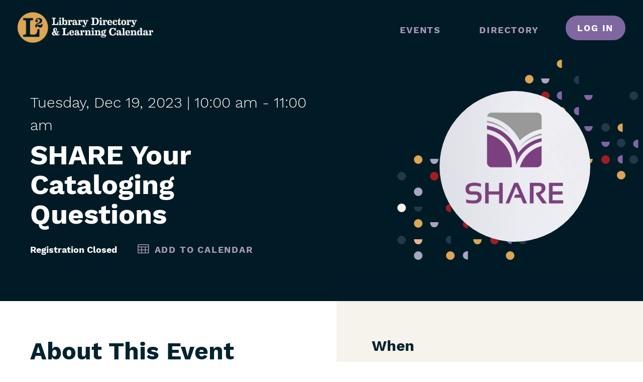

--- FILE ---
content_type: text/html; charset=UTF-8
request_url: https://librarylearning.org/event/2023-12-19/share-your-cataloging-questions
body_size: 5052
content:
<!DOCTYPE html>
<html lang="en" dir="ltr">
  <head>
    <meta charset="utf-8" />
<link rel="canonical" href="https://librarylearning.org/event/2023-12-19/share-your-cataloging-questions" />
<link rel="icon" href="/themes/custom/rails/meta-icons/favicon.ico" />
<link rel="mask-icon" href="/themes/custom/rails/meta-icons/safari-pinned-tab.svg" />
<link rel="icon" sizes="16x16" href="/themes/custom/rails/meta-icons/favicon-16x16.png" />
<link rel="icon" sizes="32x32" href="/themes/custom/rails/meta-icons/favicon-32x32.png" />
<link rel="icon" sizes="192x192" href="/themes/custom/rails/meta-icons/android-chrome-192x192.png" />
<link rel="apple-touch-icon" sizes="180x180" href="/themes/custom/rails/meta-icons/apple-touch-icon.png" />
<meta name="Generator" content="Drupal 10 (https://www.drupal.org)" />
<meta name="MobileOptimized" content="width" />
<meta name="HandheldFriendly" content="true" />
<meta name="viewport" content="width=device-width, initial-scale=1.0" />

    <title>SHARE Your Cataloging Questions | L2: Library Directory &amp; Learning Calendar</title>
    <link rel="stylesheet" media="all" href="/core/themes/stable9/css/system/components/ajax-progress.module.css?t8xgy4" />
<link rel="stylesheet" media="all" href="/core/themes/stable9/css/system/components/align.module.css?t8xgy4" />
<link rel="stylesheet" media="all" href="/core/themes/stable9/css/system/components/autocomplete-loading.module.css?t8xgy4" />
<link rel="stylesheet" media="all" href="/core/themes/stable9/css/system/components/fieldgroup.module.css?t8xgy4" />
<link rel="stylesheet" media="all" href="/core/themes/stable9/css/system/components/container-inline.module.css?t8xgy4" />
<link rel="stylesheet" media="all" href="/core/themes/stable9/css/system/components/clearfix.module.css?t8xgy4" />
<link rel="stylesheet" media="all" href="/core/themes/stable9/css/system/components/details.module.css?t8xgy4" />
<link rel="stylesheet" media="all" href="/core/themes/stable9/css/system/components/hidden.module.css?t8xgy4" />
<link rel="stylesheet" media="all" href="/core/themes/stable9/css/system/components/item-list.module.css?t8xgy4" />
<link rel="stylesheet" media="all" href="/core/themes/stable9/css/system/components/js.module.css?t8xgy4" />
<link rel="stylesheet" media="all" href="/core/themes/stable9/css/system/components/nowrap.module.css?t8xgy4" />
<link rel="stylesheet" media="all" href="/core/themes/stable9/css/system/components/position-container.module.css?t8xgy4" />
<link rel="stylesheet" media="all" href="/core/themes/stable9/css/system/components/progress.module.css?t8xgy4" />
<link rel="stylesheet" media="all" href="/core/themes/stable9/css/system/components/reset-appearance.module.css?t8xgy4" />
<link rel="stylesheet" media="all" href="/core/themes/stable9/css/system/components/resize.module.css?t8xgy4" />
<link rel="stylesheet" media="all" href="/core/themes/stable9/css/system/components/sticky-header.module.css?t8xgy4" />
<link rel="stylesheet" media="all" href="/core/themes/stable9/css/system/components/system-status-counter.css?t8xgy4" />
<link rel="stylesheet" media="all" href="/core/themes/stable9/css/system/components/system-status-report-counters.css?t8xgy4" />
<link rel="stylesheet" media="all" href="/core/themes/stable9/css/system/components/system-status-report-general-info.css?t8xgy4" />
<link rel="stylesheet" media="all" href="/core/themes/stable9/css/system/components/tabledrag.module.css?t8xgy4" />
<link rel="stylesheet" media="all" href="/core/themes/stable9/css/system/components/tablesort.module.css?t8xgy4" />
<link rel="stylesheet" media="all" href="/core/themes/stable9/css/system/components/tree-child.module.css?t8xgy4" />
<link rel="stylesheet" media="all" href="//addtocalendar.com/atc/1.5/atc-base.css" />
<link rel="stylesheet" media="all" href="/modules/contrib/paragraphs/css/paragraphs.unpublished.css?t8xgy4" />
<link rel="stylesheet" media="all" href="/themes/custom/rails/vendor/icomoon/style.css?t8xgy4" />
<link rel="stylesheet" media="all" href="/themes/custom/rails/build/components/footer/footer.css?t8xgy4" />
<link rel="stylesheet" media="all" href="/themes/custom/rails/build/components/below-content/below-content.css?t8xgy4" />
<link rel="stylesheet" media="all" href="/themes/custom/rails/build/components/content-hero/content-hero.css?t8xgy4" />
<link rel="stylesheet" media="all" href="/themes/custom/rails/build/components/intercept/intercept.css?t8xgy4" />
<link rel="stylesheet" media="all" href="/themes/custom/rails/build/components/main-nav/main-nav.css?t8xgy4" />
<link rel="stylesheet" media="all" href="/themes/custom/rails/build/components/header/header.css?t8xgy4" />
<link rel="stylesheet" media="all" href="/themes/custom/rails/build/libraries/global/global.css?t8xgy4" />

    
      </head>
  <body class="path-node page-node-type-event">
    <a href="#main-content" class="visually-hidden focusable skip-link">
      Skip to main content
    </a>
    
      <div class="dialog-off-canvas-main-canvas" data-off-canvas-main-canvas>
    <div class="layout-container">
  

<header class="header" role="banner">
  <div class="header__inner">
    <div class="header__logo">
      <a href="/" title="Home" rel="home"     
  
  
  
  
 class="logo"
>
      <img src="/themes/custom/rails/logo.svg" alt=" logo" class="logo__image" >
  </a>
    </div>
    <input type="checkbox" id="nav-trigger" class="nav-trigger js-mobile-nav-trigger" value="expanded" tabindex="-1" />
    <label for="nav-trigger" tabindex="0">
      <span class="visually-hidden">Menu</span>


      <svg class="nav-trigger__icon nav-trigger__icon--expand" xmlns="http://www.w3.org/2000/svg" width="30" height="30" viewBox="0 0 60 26.58"><defs><style>.cls-1{fill:#fff;stroke:#fff;stroke-miterlimit:10;stroke-width:3px}</style></defs><path class="cls-1" d="M0 1.5h45M0 13.29h60M30 25.08h30"/></svg>
      <svg class="nav-trigger__icon nav-trigger__icon--collapse" xmlns="http://www.w3.org/2000/svg" width="25" height="25" viewBox="0 0 62.12 62.12"><defs><style>.cls-1{fill:#fff;stroke:#fff;stroke-miterlimit:10;stroke-width:3px}</style></defs><path class="cls-1" d="M1.06 1.06l60 60M1.06 61.06l60-60"/></svg>
    </label>
    <div class="header__site-navigation">
      <div class="header__menu-main">
        <nav role="navigation" aria-labelledby="block-rails-mainnavigation-menu" id="block-rails-mainnavigation">
            
  <h2 class="visually-hidden" id="block-rails-mainnavigation-menu">Main navigation</h2>
  

        



<div class="c-main-nav js-main-nav">
                    <ul  class="menu menu--main" data-depth="0">
                  <li  class="menu__item">
                          <a href="/events" title="View events" class="menu__link" data-plugin-id="l2_events.events" data-drupal-link-system-path="events">Events</a>
                      </li>
                  <li  class="menu__item">
                          <a href="/directory" class="menu__link" data-plugin-id="views_view:views.member_directory.basic" data-drupal-link-system-path="directory">Directory</a>
                      </li>
              </ul>
      
  </div>

  </nav>

        
        
                  <div class="header__log-in">
            <a href="/user/login?destination=/event/2023-12-19/share-your-cataloging-questions" class="o-button">Log in</a>
          </div>
              </div>
    </div>
  </div>
</header>

  

  

  

  

    <div>
    <div data-drupal-messages-fallback class="hidden"></div>

  </div>


  <main role="main">
    <a id="main-content" tabindex="-1"></a>
    <div class="layout-content">
  
            <div>
    

<article class="article">
        
  
<div class="c-content-hero c-content-hero--event">
  <div class="l--constrained l--dark">
    <div class="c-content-hero__container">
      <div class="c-content-hero__content">
        <div class="c-content-hero__text">
                      <div class="c-content-hero__date">
              <span class="c-content-hero__day-of-week">Tuesday,</span>
              <span class="c-content-hero__month">Dec</span>
              <span class="c-content-hero__day">19,</span>
              <span class="c-content-hero__day">2023</span>
              <span class="c-content-hero__time"> | 10:00 am</span>
                              -
                                  <span class="c-content-hero__time">11:00 am</span>
                                          </div>
                    <div class="c-content-hero__links"><a href="/manage/event-templates">
            <div class="field field--name-field-event-is-template field--type-boolean field--label-hidden field__item"></div>
      </a></div>
          <h1 class="c-content-hero__heading">SHARE Your Cataloging Questions</h1>
          <div class="c-content-hero__links">
            <ul class="c-content-hero__links__list">
                                                <li class="c-content-hero__links__registration">Registration Closed</li>
                              
                                                          <li>
            <div class="field field--name-field-add-to-cal field--type-add-to-calendar-field field--label-hidden field__item"><span class="addtocalendar" data-calendars="Google Calendar, Outlook" data-secure="auto"><a class="atcb-link">Add to Calendar</a>
<var class="atc_event"><var class="atc_date_start">2023-12-19 10:00:00</var>
<var class="atc_date_end">2023-12-19 11:00:00</var>
<var class="atc_title">SHARE Your Cataloging Questions</var>
<var class="atc_description">
      
      
                    
          
            

  
  Zoom

  

  
    
            See event details.
      
  



      
            Online
      
      

                        
    </var>
<var class="atc_location">(See Body Text)</var>
<var class="atc_organizer">L2</var>
<var class="atc_organizer_email">donotreply@librarylearning.org</var>
<var class="atc_timezone">America/Chicago</var>
<var class="atc_privacy">public</var>
</var></span>
</div>
      </li>
                          </ul>
          </div>
                  </div>
        <div class="c-content-hero__image">
          <div class="c-content-hero__image__wrapper">
            <div class="c-content-hero__circle">
              
            <div class="field field--name-image-primary field--type-entity-reference field--label-hidden field__item">  <img loading="lazy" src="/sites/default/files/styles/400x400/public/2022-11/SHARE%20L2%20Badge_approved.png?itok=s522EV1K" width="400" height="400" alt="SHARE logo (logo includes abstract open book pages in purple and white, filling a gray, rounded square)" />


</div>
      
            </div>
          </div>
        </div>
      </div>
    </div>
  </div>
</div>
  <div class="l--sidebar-after">
    <div class="l__primary">
      <div class="l__primary__container">
        <div>
          <h2>About This Event</h2>
          
            <div class="field field--name-field-text-intro field--type-text-long field--label-hidden field__item"><p><span><span>SHARE catalogers will be available to answer barcoding and cataloging questions. </span></span></p></div>
      
          
            <div class="field field--name-field-text-content field--type-text-long field--label-hidden field__item"><p><span><span>This meeting is open to cataloging staff of any skill level from all SHARE libraries. Participants are also welcome and encouraged to show cool things they’ve cataloged.</span></span></p>

<p>&nbsp;</p>

<p><span><span>This meeting qualifies toward the requirement for 15 hours of cataloging continuing education for all SHARE catalogers.</span></span></p>

<p>&nbsp;</p>

<p><span><span>Please use the following link to attend the meeting: <strong><span><a href="https://illinoisheartland.zoom.us/j/94873387711?pwd=SXM1QjVWZi96UmxUWXNYc2c4OWRmUT09">JOIN THE MEETING</a></span></strong></span></span></p></div>
      
          
        </div>
        <div class="event-register-button js--event-register-button" data-event-uuid="e24b0645-379d-4f12-8249-2b71c4544f01"></div>
<div  class="o-pseudo-table">
    <h2>Details</h2>
      
  <div class="field field--name-field-must-register field--type-boolean field--label-above">
    <div class="field__label">Use L2 for Registration</div>
              <div class="field__item">Yes</div>
          </div>

  <div class="field field--name-field-event-registration-access field--type-list-event-registration-access field--label-above">
    <div class="field__label">Event Registration Access</div>
              <div class="field__item">SHARE - Sharing Heartland&#039;s Available Resources Equally, Illinois Heartland Library System members can register</div>
          </div>

  <div class="field field--name-field-event-register-period field--type-daterange field--label-above">
    <div class="field__label">Registration Period</div>
              <div class="field__item">12/19/2022 - 12/19/2023</div>
          </div>

  <div class="field field--name-field-event-type field--type-entity-reference field--label-above">
    <div class="field__label">Event Type(s)</div>
          <div class="field__items">
              <div class="field__item">Training</div>
          <div class="field__item">Meeting</div>
          <div class="field__item">Discussion</div>
          <div class="field__item">Networking</div>
              </div>
      </div>

  <div class="field field--name-field-event-audience field--type-entity-reference field--label-above">
    <div class="field__label">Audience(s)</div>
          <div class="field__items">
              <div class="field__item">Academic Libraries</div>
          <div class="field__item">Public Libraries</div>
          <div class="field__item">Library Trustees</div>
          <div class="field__item">School Libraries</div>
          <div class="field__item">Special Libraries</div>
          <div class="field__item">System Staff</div>
              </div>
      </div>

  <div class="field field--name-field-sponsor field--type-entity-reference field--label-above">
    <div class="field__label">Sponsor</div>
          <div class="field__items">
              <div class="field__item">SHARE - Sharing Heartland&#039;s Available Resources Equally</div>
          <div class="field__item">Illinois Heartland Library System</div>
              </div>
      </div>

  <div class="field field--name-field-topic field--type-entity-reference field--label-above">
    <div class="field__label">Topic(s)</div>
          <div class="field__items">
              <div class="field__item">Cataloging</div>
              </div>
      </div>

  <div class="field field--name-field-system-program field--type-entity-reference field--label-above">
    <div class="field__label">System Program</div>
          <div class="field__items">
              <div class="field__item">Continuing Education</div>
          <div class="field__item">LLSAP/Consortium</div>
              </div>
      </div>

  <div class="field field--name-field-contact-hours field--type-decimal field--label-above">
    <div class="field__label">Contact Hours</div>
              <div content="1.00" class="field__item">1.00 hour</div>
          </div>

  </div>

      </div>
    </div>
    <aside class="l__secondary">
      <div class="l__secondary__container">

          <div class="l--subsection">
            <h2>When</h2>
                          <div class="when__date">
                <span class="when__day-of-week">Tuesday,</span>
                <span class="when__month">Dec</span>
                <span class="when__day">19,</span>
                <span class="when__day">2023</span>
                <span class="when__time"> | 10:00 am</span>
                                                      <span class="when__time">- 11:00 am</span>
                                                </div>
                      </div>
        
<div >
      
<div >
    <h2>Where</h2>
      
      <div class='l--subsection'>
      <div class="field field--name-field-event-location field--type-entity-reference-revisions field--label-hidden field__items">
                  <div class="field__item">  <div class="paragraph paragraph--type--location-virtual paragraph--view-mode--preview">
          
            <div class="field field--name-field-location field--type-entity-reference field--label-hidden field__item"><article class="l--margin-bottom--tiny">

  
  <span>Zoom</span>

  

  <div>
    
            <div class="field field--name-body field--type-text-with-summary field--label-hidden field__item"><p>See event details.</p></div>
      
  </div>

</article>
</div>
      
            <div class="field field--name-field-location-format field--type-entity-reference field--label-hidden field__item">Online</div>
      
      </div>
</div>
                        </div>
    
  </div>

  </div>

      </div>
    </aside>
  </div>
</article>

  </div>

  </div>
    
    
  </main>
  
  


  
<footer class="footer" role="contentinfo">
  <div class="footer__menu">
      <div>
    <nav role="navigation" aria-labelledby="block-footer-menu" id="block-footer">
            
  <h2 class="visually-hidden" id="block-footer-menu">Footer</h2>
  

        
          <ul  class="menu menu--footer" data-depth="0">
          <li  class="menu__item">
        <a href="/help" title="Contact the L2 Help Desk" class="menu__link" data-plugin-id="menu_link_content:6cd39f20-be23-4fde-9cef-ddefe44fbbda" data-drupal-link-system-path="webform/contact">Help / Contact</a>
              </li>
          <li  class="menu__item">
        <a href="/faq" class="menu__link" data-plugin-id="menu_link_content:03dd4aed-6f3d-462e-8eda-faa11d0a7da8" data-drupal-link-system-path="node/11367">FAQ</a>
              </li>
          <li  class="menu__item">
        <a href="/privacy-policy" class="menu__link" data-plugin-id="menu_link_content:3b720083-3b13-4535-93d4-19f9469102be" data-drupal-link-system-path="node/8795">Privacy Policy</a>
              </li>
          <li  class="menu__item">
        <a href="/accessibility" class="menu__link" data-plugin-id="menu_link_content:9f97ac1f-c6aa-4ead-8429-eaff17773f3b" data-drupal-link-system-path="node/11368">Accessibility Statement</a>
              </li>
        </ul>
  


  </nav>

  </div>

  </div>
  <div class="footer__content">
    <div class="footer__content__info">
      L2 is funded in part by a grant that was awarded by the Illinois State Library, a Department of the Office of the Secretary of State
    </div>
    <div class="footer__content__copyright">
      &copy;2026 Reaching Across Illinois Library System
    </div>
  </div>
</footer>

</div>
  </div>

    
    <script type="application/json" data-drupal-selector="drupal-settings-json">{"path":{"baseUrl":"\/","pathPrefix":"","currentPath":"node\/18380","currentPathIsAdmin":false,"isFront":false,"currentLanguage":"en"},"pluralDelimiter":"\u0003","suppressDeprecationErrors":true,"intercept":{"consumer":"e191ba81-2c10-49d8-a1cf-8523d63e6a13","user":{"id":0,"uuid":"0c99e7b5-f99e-4307-b597-3e44377e1c3d","name":"","roles":["anonymous"],"timezone":"America\/Chicago","utc_offset":-6},"room_reservations":{"eligibility_text":"","eligibility":"all"}},"userCertifications":"all","field_group":{"html_element":{"mode":"full","context":"view","settings":{"classes":"","id":"","element":"div","show_label":true,"label_element":"h2","label_element_classes":"","attributes":"","effect":"none","speed":"fast"}},"pseudo_table":{"mode":"full","context":"view","settings":{"id":"","classes":"","element":"div","show_label":"1","label_element":"h2","label_element_classes":"","attributes":"","effect":"none","speed":"fast"}}},"user":{"uid":0,"permissionsHash":"b6868d184f41c7f74c8e667d680919182856f40638fd1d8221df8d4d89986537"}}</script>
<script src="/core/assets/vendor/jquery/jquery.min.js?v=3.7.1"></script>
<script src="/core/assets/vendor/once/once.min.js?v=1.0.1"></script>
<script src="/core/misc/drupalSettingsLoader.js?v=10.2.12"></script>
<script src="/core/misc/drupal.js?v=10.2.12"></script>
<script src="/core/misc/drupal.init.js?v=10.2.12"></script>
<script src="/modules/contrib/intercept/modules/intercept_event/js/event_checkin_period_invalidator.js?t8xgy4"></script>
<script src="/themes/custom/rails/build/libraries/global/global.js?v=1.0.x"></script>
<script src="/modules/contrib/intercept/modules/intercept_core/js/dist/babelHelpers.js?t8xgy4"></script>
<script src="https://cdn.jsdelivr.net/npm/react@17/umd/react.production.min.js"></script>
<script src="https://cdn.jsdelivr.net/npm/react-dom@17/umd/react-dom.production.min.js"></script>
<script src="https://cdn.jsdelivr.net/npm/moment@2.20.1/min/moment.min.js"></script>
<script src="https://cdnjs.cloudflare.com/ajax/libs/moment-timezone/0.5.38/moment-timezone-with-data-10-year-range.js"></script>
<script src="/modules/contrib/intercept/modules/intercept_core/js/dist/interceptTheme.js?t8xgy4"></script>
<script src="/modules/contrib/intercept/modules/intercept_core/js/dist/interceptClient.js?t8xgy4"></script>
<script src="/modules/contrib/intercept/modules/intercept_core/js/dist/interceptCommon.js?t8xgy4"></script>
<script src="/modules/contrib/intercept/modules/intercept_event/js/dist/eventRegisterButton.js?t8xgy4"></script>
<script src="//addtocalendar.com/atc/1.5/atc.min.js"></script>
<script src="/modules/contrib/addtocalendar/js/addtocalendar.js?t8xgy4"></script>
<script src="/themes/custom/rails/build/components/main-nav/main-nav.js?t8xgy4"></script>
<script src="/themes/custom/rails/build/components/header/header.js?t8xgy4"></script>

  </body>
</html>


--- FILE ---
content_type: text/css
request_url: https://librarylearning.org/themes/custom/rails/build/components/below-content/below-content.css?t8xgy4
body_size: 34
content:
.c-below-content {
  border-top: 2px solid #001B25;
  padding: 70.43478px 0;
  width: 100%; }
  .c-below-content h2:not([class]) {
    margin-top: 0; }


--- FILE ---
content_type: application/javascript
request_url: https://librarylearning.org/themes/custom/rails/build/components/header/header.js?t8xgy4
body_size: 779
content:
require=(function e(t,n,r){function s(o,u){if(!n[o]){if(!t[o]){var a=typeof require=="function"&&require;if(!u&&a)return a(o,!0);if(i)return i(o,!0);var f=new Error("Cannot find module '"+o+"'");throw f.code="MODULE_NOT_FOUND",f}var l=n[o]={exports:{}};t[o][0].call(l.exports,function(e){var n=t[o][1][e];return s(n?n:e)},l,l.exports,e,t,n,r)}return n[o].exports}var i=typeof require=="function"&&require;for(var o=0;o<r.length;o++)s(r[o]);return s})({5:[function(require,module,exports){
'use strict';

(function ($) {

  $(document).ready(function () {

    $('label[for="nav-trigger"]').keypress(function (event) {
      if (event.which === 13 || event.which === 32) {
        $(this).click();
      }
    });
    $('.js-mobile-nav-trigger').on('change', function (e) {
      $('body')[e.target.checked ? 'addClass' : 'removeClass']('js-prevent-scroll');
    });
  });
})(jQuery);

},{}]},{},[5]);


--- FILE ---
content_type: application/javascript
request_url: https://librarylearning.org/modules/contrib/intercept/modules/intercept_event/js/dist/eventRegisterButton.js?t8xgy4
body_size: 3719
content:
!function(){"use strict";var e,t={4896:function(e){e.exports=interceptClient},27997:function(e){e.exports=Drupal},38123:function(e){e.exports=moment},40140:function(e){e.exports=interceptTheme},41594:function(e){e.exports=React},73032:function(e){e.exports=drupalSettings},75206:function(e){e.exports=ReactDOM},95282:function(e,t,n){var r=n(41594),o=n.n(r),i=n(75206),s=n(27997),u=n.n(s),a=n(73032),c=n.n(a),p=n(5667),f=n(5556),l=n.n(f),d=n(84196),v=n(4896),h=n.n(v),g=n(38123),b=n.n(g),m=n(76702),y=n(7796);function E(){return E=Object.assign?Object.assign.bind():function(e){for(var t=1;t<arguments.length;t++){var n=arguments[t];for(var r in n)({}).hasOwnProperty.call(n,r)&&(e[r]=n[r])}return e},E.apply(null,arguments)}const{api:O,select:T,utils:j}=h(),_=h().constants;class R extends o().Component{componentDidMount(){this.props.fetchEvent(this.props.eventId),this.props.fetchRegistration(this.props.eventId,this.props.user)}render(){return o().createElement("div",{className:"event-register-button__inner"},this.props.event&&o().createElement(m.A,E({},this.props,{event:this.props.event.data})),this.props.event&&o().createElement(y.A,E({},this.props,{event:this.props.event.data})))}}R.propTypes={event:l().object,eventId:l().string.isRequired,registrations:l().array,fetchEvent:l().func.isRequired,fetchRegistration:l().func.isRequired,user:l().object},R.defaultProps={event:null,registrations:[]};var x=(0,d.Ng)(((e,t)=>({event:T.record(T.getIdentifier(_.TYPE_EVENT,t.eventId))(e),registrations:T.eventRegistrationsByEventByUser(t.eventId,t.user.uuid)(e)})),(e=>({fetchEvent:t=>{e(O[_.TYPE_EVENT].fetchResource(t))},fetchRegistration:(t,n)=>{e(O[_.TYPE_EVENT_REGISTRATION].fetchAll({filters:{date:{value:b()().tz(j.getUserTimezone()).startOf("day").format(),path:"field_event.field_date_time.value",operator:">="},user:{value:n.uuid,path:"field_user.id"}}}))}})))(R);const I=(0,p.A)(x),w=c().intercept.user;function P(e){const t=e.getAttribute("data-event-uuid");(0,i.render)(o().createElement(I,{eventId:t,user:w}),e)}u().behaviors.eventRegisterButtonApp={attach:e=>{[...e.getElementsByClassName("js--event-register-button")].map(P)}}}},n={};function r(e){var o=n[e];if(void 0!==o)return o.exports;var i=n[e]={id:e,loaded:!1,exports:{}};return t[e](i,i.exports,r),i.loaded=!0,i.exports}r.m=t,e=[],r.O=function(t,n,o,i){if(!n){var s=1/0;for(p=0;p<e.length;p++){n=e[p][0],o=e[p][1],i=e[p][2];for(var u=!0,a=0;a<n.length;a++)(!1&i||s>=i)&&Object.keys(r.O).every((function(e){return r.O[e](n[a])}))?n.splice(a--,1):(u=!1,i<s&&(s=i));if(u){e.splice(p--,1);var c=o();void 0!==c&&(t=c)}}return t}i=i||0;for(var p=e.length;p>0&&e[p-1][2]>i;p--)e[p]=e[p-1];e[p]=[n,o,i]},r.n=function(e){var t=e&&e.__esModule?function(){return e.default}:function(){return e};return r.d(t,{a:t}),t},r.d=function(e,t){for(var n in t)r.o(t,n)&&!r.o(e,n)&&Object.defineProperty(e,n,{enumerable:!0,get:t[n]})},r.g=function(){if("object"==typeof globalThis)return globalThis;try{return this||new Function("return this")()}catch(e){if("object"==typeof window)return window}}(),r.o=function(e,t){return Object.prototype.hasOwnProperty.call(e,t)},r.r=function(e){"undefined"!=typeof Symbol&&Symbol.toStringTag&&Object.defineProperty(e,Symbol.toStringTag,{value:"Module"}),Object.defineProperty(e,"__esModule",{value:!0})},r.nmd=function(e){return e.paths=[],e.children||(e.children=[]),e},r.j=63,function(){var e={63:0};r.O.j=function(t){return 0===e[t]};var t=function(t,n){var o,i,s=n[0],u=n[1],a=n[2],c=0;if(s.some((function(t){return 0!==e[t]}))){for(o in u)r.o(u,o)&&(r.m[o]=u[o]);if(a)var p=a(r)}for(t&&t(n);c<s.length;c++)i=s[c],r.o(e,i)&&e[i]&&e[i][0](),e[i]=0;return r.O(p)},n=self.wpJsonpIntercept=self.wpJsonpIntercept||[];n.forEach(t.bind(null,0)),n.push=t.bind(null,n.push.bind(n))}();var o=r.O(void 0,[436],(function(){return r(95282)}));o=r.O(o)}();

--- FILE ---
content_type: image/svg+xml
request_url: https://librarylearning.org/themes/custom/rails/logo.svg
body_size: 22197
content:
<svg width="326px" height="75px" viewBox="0 0 326 75" version="1.1" xmlns="http://www.w3.org/2000/svg" xmlns:xlink="http://www.w3.org/1999/xlink">
  <!-- Generator: Sketch 64 (93537) - https://sketch.com -->
  <title>L2LogoText-simplified-yellow-blue</title>
  <desc>Created with Sketch.</desc>
  <g id="Directory" stroke="none" stroke-width="1" fill="none" fill-rule="evenodd">
    <g id="RAILS-Directory-02a" transform="translate(-45.000000, -372.000000)">
      <image id="L2LogoText-simplified-yellow-blue" x="45" y="372" width="326" height="74.4186047" xlink:href="[data-uri]"></image>
    </g>
  </g>
</svg>


--- FILE ---
content_type: application/javascript
request_url: https://librarylearning.org/modules/contrib/intercept/modules/intercept_core/js/dist/interceptTheme.js?t8xgy4
body_size: 589
content:
!function(e,t){if("object"==typeof exports&&"object"==typeof module)module.exports=t();else if("function"==typeof define&&define.amd)define([],t);else{var o=t();for(var r in o)("object"==typeof exports?exports:e)[r]=o[r]}}(self,(function(){return function(){"use strict";var e={r:function(e){"undefined"!=typeof Symbol&&Symbol.toStringTag&&Object.defineProperty(e,Symbol.toStringTag,{value:"Module"}),Object.defineProperty(e,"__esModule",{value:!0})}},t={};e.r(t);const o="#fff",r={palette:{primary:{light:"#039BE5",main:"#0288D1",dark:"#0277BD",contrastText:o},secondary:{light:"#D9DCE0",main:"#747481",dark:"#4C4D4F",contrastText:o},error:{main:"#F44336"}}};return window.interceptTheme=r,t.default=r,t}()}));

--- FILE ---
content_type: application/javascript
request_url: https://librarylearning.org/modules/contrib/intercept/modules/intercept_core/js/dist/interceptClient.js?t8xgy4
body_size: 203607
content:
!function(t,e){if("object"==typeof exports&&"object"==typeof module)module.exports=e(require("drupalSettings"),require("moment"));else if("function"==typeof define&&define.amd)define(["drupalSettings","moment"],e);else{var r="object"==typeof exports?e(require("drupalSettings"),require("moment")):e(t.drupalSettings,t.moment);for(var n in r)("object"==typeof exports?exports:t)[n]=r[n]}}(self,(function(t,e){return function(){var r={2:function(t,e,r){var n=r(2199),o=r(4664),i=r(5950);t.exports=function(t){return n(t,i,o)}},14:function(t,e,r){var n=r(5389),o=r(5765);t.exports=function(t,e){return t&&t.length?o(t,n(e,2)):[]}},76:function(t){"use strict";t.exports=Function.prototype.call},79:function(t,e,r){var n=r(3702),o=r(80),i=r(4739),a=r(8655),s=r(1175);function u(t){var e=-1,r=null==t?0:t.length;for(this.clear();++e<r;){var n=t[e];this.set(n[0],n[1])}}u.prototype.clear=n,u.prototype.delete=o,u.prototype.get=i,u.prototype.has=a,u.prototype.set=s,t.exports=u},80:function(t,e,r){var n=r(6025),o=Array.prototype.splice;t.exports=function(t){var e=this.__data__,r=n(e,t);return!(r<0)&&(r==e.length-1?e.pop():o.call(e,r,1),--this.size,!0)}},104:function(t,e,r){var n=r(3661);function o(t,e){if("function"!=typeof t||null!=e&&"function"!=typeof e)throw new TypeError("Expected a function");var r=function(){var n=arguments,o=e?e.apply(this,n):n[0],i=r.cache;if(i.has(o))return i.get(o);var a=t.apply(this,n);return r.cache=i.set(o,a)||i,a};return r.cache=new(o.Cache||n),r}o.Cache=n,t.exports=o},181:function(t){t.exports=function(t){var e=[];if(null!=t)for(var r in Object(t))e.push(r);return e}},270:function(t,e,r){var n=r(7068),o=r(346);t.exports=function t(e,r,i,a,s){return e===r||(null==e||null==r||!o(e)&&!o(r)?e!=e&&r!=r:n(e,r,i,a,t,s))}},289:function(t,e,r){var n=r(2651);t.exports=function(t){return n(this,t).get(t)}},294:function(t){t.exports=function(t){return"number"==typeof t&&t>-1&&t%1==0&&t<=9007199254740991}},317:function(t){t.exports=function(t){var e=-1,r=Array(t.size);return t.forEach((function(t,n){r[++e]=[n,t]})),r}},346:function(t){t.exports=function(t){return null!=t&&"object"==typeof t}},361:function(t){var e=/^(?:0|[1-9]\d*)$/;t.exports=function(t,r){var n=typeof t;return!!(r=null==r?9007199254740991:r)&&("number"==n||"symbol"!=n&&e.test(t))&&t>-1&&t%1==0&&t<r}},392:function(t){t.exports=function(t,e){return null==t?void 0:t[e]}},414:function(t){"use strict";t.exports=Math.round},453:function(t,e,r){"use strict";var n,o=r(9612),i=r(9383),a=r(1237),s=r(9290),u=r(9538),c=r(8068),l=r(9675),f=r(5345),p=r(1514),d=r(8968),h=r(6188),y=r(8002),m=r(5880),g=r(414),v=r(3093),b=Function,_=function(t){try{return b('"use strict"; return ('+t+").constructor;")()}catch(t){}},x=r(5795),w=r(655),j=function(){throw new l},E=x?function(){try{return j}catch(t){try{return x(arguments,"callee").get}catch(t){return j}}}():j,O=r(4039)(),S=r(3628),A=r(1064),P=r(8648),R=r(1002),T=r(76),k={},I="undefined"!=typeof Uint8Array&&S?S(Uint8Array):n,D={__proto__:null,"%AggregateError%":"undefined"==typeof AggregateError?n:AggregateError,"%Array%":Array,"%ArrayBuffer%":"undefined"==typeof ArrayBuffer?n:ArrayBuffer,"%ArrayIteratorPrototype%":O&&S?S([][Symbol.iterator]()):n,"%AsyncFromSyncIteratorPrototype%":n,"%AsyncFunction%":k,"%AsyncGenerator%":k,"%AsyncGeneratorFunction%":k,"%AsyncIteratorPrototype%":k,"%Atomics%":"undefined"==typeof Atomics?n:Atomics,"%BigInt%":"undefined"==typeof BigInt?n:BigInt,"%BigInt64Array%":"undefined"==typeof BigInt64Array?n:BigInt64Array,"%BigUint64Array%":"undefined"==typeof BigUint64Array?n:BigUint64Array,"%Boolean%":Boolean,"%DataView%":"undefined"==typeof DataView?n:DataView,"%Date%":Date,"%decodeURI%":decodeURI,"%decodeURIComponent%":decodeURIComponent,"%encodeURI%":encodeURI,"%encodeURIComponent%":encodeURIComponent,"%Error%":i,"%eval%":eval,"%EvalError%":a,"%Float16Array%":"undefined"==typeof Float16Array?n:Float16Array,"%Float32Array%":"undefined"==typeof Float32Array?n:Float32Array,"%Float64Array%":"undefined"==typeof Float64Array?n:Float64Array,"%FinalizationRegistry%":"undefined"==typeof FinalizationRegistry?n:FinalizationRegistry,"%Function%":b,"%GeneratorFunction%":k,"%Int8Array%":"undefined"==typeof Int8Array?n:Int8Array,"%Int16Array%":"undefined"==typeof Int16Array?n:Int16Array,"%Int32Array%":"undefined"==typeof Int32Array?n:Int32Array,"%isFinite%":isFinite,"%isNaN%":isNaN,"%IteratorPrototype%":O&&S?S(S([][Symbol.iterator]())):n,"%JSON%":"object"==typeof JSON?JSON:n,"%Map%":"undefined"==typeof Map?n:Map,"%MapIteratorPrototype%":"undefined"!=typeof Map&&O&&S?S((new Map)[Symbol.iterator]()):n,"%Math%":Math,"%Number%":Number,"%Object%":o,"%Object.getOwnPropertyDescriptor%":x,"%parseFloat%":parseFloat,"%parseInt%":parseInt,"%Promise%":"undefined"==typeof Promise?n:Promise,"%Proxy%":"undefined"==typeof Proxy?n:Proxy,"%RangeError%":s,"%ReferenceError%":u,"%Reflect%":"undefined"==typeof Reflect?n:Reflect,"%RegExp%":RegExp,"%Set%":"undefined"==typeof Set?n:Set,"%SetIteratorPrototype%":"undefined"!=typeof Set&&O&&S?S((new Set)[Symbol.iterator]()):n,"%SharedArrayBuffer%":"undefined"==typeof SharedArrayBuffer?n:SharedArrayBuffer,"%String%":String,"%StringIteratorPrototype%":O&&S?S(""[Symbol.iterator]()):n,"%Symbol%":O?Symbol:n,"%SyntaxError%":c,"%ThrowTypeError%":E,"%TypedArray%":I,"%TypeError%":l,"%Uint8Array%":"undefined"==typeof Uint8Array?n:Uint8Array,"%Uint8ClampedArray%":"undefined"==typeof Uint8ClampedArray?n:Uint8ClampedArray,"%Uint16Array%":"undefined"==typeof Uint16Array?n:Uint16Array,"%Uint32Array%":"undefined"==typeof Uint32Array?n:Uint32Array,"%URIError%":f,"%WeakMap%":"undefined"==typeof WeakMap?n:WeakMap,"%WeakRef%":"undefined"==typeof WeakRef?n:WeakRef,"%WeakSet%":"undefined"==typeof WeakSet?n:WeakSet,"%Function.prototype.call%":T,"%Function.prototype.apply%":R,"%Object.defineProperty%":w,"%Object.getPrototypeOf%":A,"%Math.abs%":p,"%Math.floor%":d,"%Math.max%":h,"%Math.min%":y,"%Math.pow%":m,"%Math.round%":g,"%Math.sign%":v,"%Reflect.getPrototypeOf%":P};if(S)try{null.error}catch(t){var M=S(S(t));D["%Error.prototype%"]=M}var N=function t(e){var r;if("%AsyncFunction%"===e)r=_("async function () {}");else if("%GeneratorFunction%"===e)r=_("function* () {}");else if("%AsyncGeneratorFunction%"===e)r=_("async function* () {}");else if("%AsyncGenerator%"===e){var n=t("%AsyncGeneratorFunction%");n&&(r=n.prototype)}else if("%AsyncIteratorPrototype%"===e){var o=t("%AsyncGenerator%");o&&S&&(r=S(o.prototype))}return D[e]=r,r},F={__proto__:null,"%ArrayBufferPrototype%":["ArrayBuffer","prototype"],"%ArrayPrototype%":["Array","prototype"],"%ArrayProto_entries%":["Array","prototype","entries"],"%ArrayProto_forEach%":["Array","prototype","forEach"],"%ArrayProto_keys%":["Array","prototype","keys"],"%ArrayProto_values%":["Array","prototype","values"],"%AsyncFunctionPrototype%":["AsyncFunction","prototype"],"%AsyncGenerator%":["AsyncGeneratorFunction","prototype"],"%AsyncGeneratorPrototype%":["AsyncGeneratorFunction","prototype","prototype"],"%BooleanPrototype%":["Boolean","prototype"],"%DataViewPrototype%":["DataView","prototype"],"%DatePrototype%":["Date","prototype"],"%ErrorPrototype%":["Error","prototype"],"%EvalErrorPrototype%":["EvalError","prototype"],"%Float32ArrayPrototype%":["Float32Array","prototype"],"%Float64ArrayPrototype%":["Float64Array","prototype"],"%FunctionPrototype%":["Function","prototype"],"%Generator%":["GeneratorFunction","prototype"],"%GeneratorPrototype%":["GeneratorFunction","prototype","prototype"],"%Int8ArrayPrototype%":["Int8Array","prototype"],"%Int16ArrayPrototype%":["Int16Array","prototype"],"%Int32ArrayPrototype%":["Int32Array","prototype"],"%JSONParse%":["JSON","parse"],"%JSONStringify%":["JSON","stringify"],"%MapPrototype%":["Map","prototype"],"%NumberPrototype%":["Number","prototype"],"%ObjectPrototype%":["Object","prototype"],"%ObjProto_toString%":["Object","prototype","toString"],"%ObjProto_valueOf%":["Object","prototype","valueOf"],"%PromisePrototype%":["Promise","prototype"],"%PromiseProto_then%":["Promise","prototype","then"],"%Promise_all%":["Promise","all"],"%Promise_reject%":["Promise","reject"],"%Promise_resolve%":["Promise","resolve"],"%RangeErrorPrototype%":["RangeError","prototype"],"%ReferenceErrorPrototype%":["ReferenceError","prototype"],"%RegExpPrototype%":["RegExp","prototype"],"%SetPrototype%":["Set","prototype"],"%SharedArrayBufferPrototype%":["SharedArrayBuffer","prototype"],"%StringPrototype%":["String","prototype"],"%SymbolPrototype%":["Symbol","prototype"],"%SyntaxErrorPrototype%":["SyntaxError","prototype"],"%TypedArrayPrototype%":["TypedArray","prototype"],"%TypeErrorPrototype%":["TypeError","prototype"],"%Uint8ArrayPrototype%":["Uint8Array","prototype"],"%Uint8ClampedArrayPrototype%":["Uint8ClampedArray","prototype"],"%Uint16ArrayPrototype%":["Uint16Array","prototype"],"%Uint32ArrayPrototype%":["Uint32Array","prototype"],"%URIErrorPrototype%":["URIError","prototype"],"%WeakMapPrototype%":["WeakMap","prototype"],"%WeakSetPrototype%":["WeakSet","prototype"]},C=r(6743),U=r(9957),z=C.call(T,Array.prototype.concat),L=C.call(R,Array.prototype.splice),B=C.call(T,String.prototype.replace),q=C.call(T,String.prototype.slice),$=C.call(T,RegExp.prototype.exec),V=/[^%.[\]]+|\[(?:(-?\d+(?:\.\d+)?)|(["'])((?:(?!\2)[^\\]|\\.)*?)\2)\]|(?=(?:\.|\[\])(?:\.|\[\]|%$))/g,Y=/\\(\\)?/g,W=function(t,e){var r,n=t;if(U(F,n)&&(n="%"+(r=F[n])[0]+"%"),U(D,n)){var o=D[n];if(o===k&&(o=N(n)),void 0===o&&!e)throw new l("intrinsic "+t+" exists, but is not available. Please file an issue!");return{alias:r,name:n,value:o}}throw new c("intrinsic "+t+" does not exist!")};t.exports=function(t,e){if("string"!=typeof t||0===t.length)throw new l("intrinsic name must be a non-empty string");if(arguments.length>1&&"boolean"!=typeof e)throw new l('"allowMissing" argument must be a boolean');if(null===$(/^%?[^%]*%?$/,t))throw new c("`%` may not be present anywhere but at the beginning and end of the intrinsic name");var r=function(t){var e=q(t,0,1),r=q(t,-1);if("%"===e&&"%"!==r)throw new c("invalid intrinsic syntax, expected closing `%`");if("%"===r&&"%"!==e)throw new c("invalid intrinsic syntax, expected opening `%`");var n=[];return B(t,V,(function(t,e,r,o){n[n.length]=r?B(o,Y,"$1"):e||t})),n}(t),n=r.length>0?r[0]:"",o=W("%"+n+"%",e),i=o.name,a=o.value,s=!1,u=o.alias;u&&(n=u[0],L(r,z([0,1],u)));for(var f=1,p=!0;f<r.length;f+=1){var d=r[f],h=q(d,0,1),y=q(d,-1);if(('"'===h||"'"===h||"`"===h||'"'===y||"'"===y||"`"===y)&&h!==y)throw new c("property names with quotes must have matching quotes");if("constructor"!==d&&p||(s=!0),U(D,i="%"+(n+="."+d)+"%"))a=D[i];else if(null!=a){if(!(d in a)){if(!e)throw new l("base intrinsic for "+t+" exists, but the property is not available.");return}if(x&&f+1>=r.length){var m=x(a,d);a=(p=!!m)&&"get"in m&&!("originalValue"in m.get)?m.get:a[d]}else p=U(a,d),a=a[d];p&&!s&&(D[i]=a)}}return a}},507:function(t,e,r){"use strict";var n=r(453),o=r(6556),i=r(1240),a=r(9675),s=n("%Map%",!0),u=o("Map.prototype.get",!0),c=o("Map.prototype.set",!0),l=o("Map.prototype.has",!0),f=o("Map.prototype.delete",!0),p=o("Map.prototype.size",!0);t.exports=!!s&&function(){var t,e={assert:function(t){if(!e.has(t))throw new a("Side channel does not contain "+i(t))},delete:function(e){if(t){var r=f(t,e);return 0===p(t)&&(t=void 0),r}return!1},get:function(e){if(t)return u(t,e)},has:function(e){return!!t&&l(t,e)},set:function(e,r){t||(t=new s),c(t,e,r)}};return e}},583:function(t,e,r){var n=r(7237),o=r(7255),i=r(8586),a=r(7797);t.exports=function(t){return i(t)?n(a(t)):o(t)}},631:function(t,e,r){var n=r(8077),o=r(9326);t.exports=function(t,e){return null!=t&&o(t,e,n)}},641:function(t,e,r){var n=r(6649),o=r(5950);t.exports=function(t,e){return t&&n(t,e,o)}},655:function(t){"use strict";var e=Object.defineProperty||!1;if(e)try{e({},"a",{value:1})}catch(t){e=!1}t.exports=e},659:function(t,e,r){var n=r(1873),o=Object.prototype,i=o.hasOwnProperty,a=o.toString,s=n?n.toStringTag:void 0;t.exports=function(t){var e=i.call(t,s),r=t[s];try{t[s]=void 0;var n=!0}catch(t){}var o=a.call(t);return n&&(e?t[s]=r:delete t[s]),o}},689:function(t,e,r){var n=r(2),o=Object.prototype.hasOwnProperty;t.exports=function(t,e,r,i,a,s){var u=1&r,c=n(t),l=c.length;if(l!=n(e).length&&!u)return!1;for(var f=l;f--;){var p=c[f];if(!(u?p in e:o.call(e,p)))return!1}var d=s.get(t),h=s.get(e);if(d&&h)return d==e&&h==t;var y=!0;s.set(t,e),s.set(e,t);for(var m=u;++f<l;){var g=t[p=c[f]],v=e[p];if(i)var b=u?i(v,g,p,e,t,s):i(g,v,p,t,e,s);if(!(void 0===b?g===v||a(g,v,r,i,s):b)){y=!1;break}m||(m="constructor"==p)}if(y&&!m){var _=t.constructor,x=e.constructor;_==x||!("constructor"in t)||!("constructor"in e)||"function"==typeof _&&_ instanceof _&&"function"==typeof x&&x instanceof x||(y=!1)}return s.delete(t),s.delete(e),y}},695:function(t,e,r){var n=r(8096),o=r(2428),i=r(6449),a=r(3656),s=r(361),u=r(7167),c=Object.prototype.hasOwnProperty;t.exports=function(t,e){var r=i(t),l=!r&&o(t),f=!r&&!l&&a(t),p=!r&&!l&&!f&&u(t),d=r||l||f||p,h=d?n(t.length,String):[],y=h.length;for(var m in t)!e&&!c.call(t,m)||d&&("length"==m||f&&("offset"==m||"parent"==m)||p&&("buffer"==m||"byteLength"==m||"byteOffset"==m)||s(m,y))||h.push(m);return h}},741:function(t,e,r){var n=r(3693);t.exports=function(t){return n(t)?t:[]}},756:function(t,e,r){var n=r(3805);t.exports=function(t){return t==t&&!n(t)}},776:function(t,e,r){var n=r(756),o=r(5950);t.exports=function(t){for(var e=o(t),r=e.length;r--;){var i=e[r],a=t[i];e[r]=[i,a,n(a)]}return e}},826:function(t,e,r){var n=r(3220),o=r(641),i=r(5389);t.exports=function(t,e){return n(t,i(e,3),o)}},860:function(t,e,r){var n=r(882),o=r(909),i=r(5389),a=r(5558),s=r(6449);t.exports=function(t,e,r){var u=s(t)?n:a,c=arguments.length<3;return u(t,i(e,4),r,c,o)}},882:function(t){t.exports=function(t,e,r,n){var o=-1,i=null==t?0:t.length;for(n&&i&&(r=t[++o]);++o<i;)r=e(r,t[o],o,t);return r}},909:function(t,e,r){var n=r(641),o=r(8329)(n);t.exports=o},920:function(t,e,r){"use strict";var n=r(9675),o=r(1240),i=r(4803),a=r(507),s=r(2271)||a||i;t.exports=function(){var t,e={assert:function(t){if(!e.has(t))throw new n("Side channel does not contain "+o(t))},delete:function(e){return!!t&&t.delete(e)},get:function(e){return t&&t.get(e)},has:function(e){return!!t&&t.has(e)},set:function(e,r){t||(t=s()),t.set(e,r)}};return e}},938:function(t){t.exports=function(t){var e=this.__data__,r=e.delete(t);return this.size=e.size,r}},945:function(t,e,r){var n=r(79),o=r(8223),i=r(3661);t.exports=function(t,e){var r=this.__data__;if(r instanceof n){var a=r.__data__;if(!o||a.length<199)return a.push([t,e]),this.size=++r.size,this;r=this.__data__=new i(a)}return r.set(t,e),this.size=r.size,this}},999:function(t,e,r){var n=r(9302),o=r(6800);t.exports=function(t){return n((function(e,r){var n=-1,i=r.length,a=i>1?r[i-1]:void 0,s=i>2?r[2]:void 0;for(a=t.length>3&&"function"==typeof a?(i--,a):void 0,s&&o(r[0],r[1],s)&&(a=i<3?void 0:a,i=1),e=Object(e);++n<i;){var u=r[n];u&&t(e,u,n,a)}return e}))}},1002:function(t){"use strict";t.exports=Function.prototype.apply},1033:function(t){t.exports=function(t,e,r){switch(r.length){case 0:return t.call(e);case 1:return t.call(e,r[0]);case 2:return t.call(e,r[0],r[1]);case 3:return t.call(e,r[0],r[1],r[2])}return t.apply(e,r)}},1042:function(t,e,r){var n=r(6110)(Object,"create");t.exports=n},1064:function(t,e,r){"use strict";var n=r(9612);t.exports=n.getPrototypeOf||null},1074:function(t){t.exports=function(t){return t.split("")}},1086:function(t,e,r){var n=r(4932),o=r(5389),i=r(7420),a=r(3349);t.exports=function(t,e){if(null==t)return{};var r=n(a(t),(function(t){return[t]}));return e=o(e),i(t,r,(function(t,r){return e(t,r[0])}))}},1160:function(t,e,r){"use strict";var n=r(2063),o=r(3992),i=/^[A-Za-z][A-Za-z0-9+-.]*:\/\//,a=/^([a-z][a-z0-9.+-]*:)?(\/\/)?([\S\s]*)/i,s=new RegExp("^[\\x09\\x0A\\x0B\\x0C\\x0D\\x20\\xA0\\u1680\\u180E\\u2000\\u2001\\u2002\\u2003\\u2004\\u2005\\u2006\\u2007\\u2008\\u2009\\u200A\\u202F\\u205F\\u3000\\u2028\\u2029\\uFEFF]+");function u(t){return(t||"").toString().replace(s,"")}var c=[["#","hash"],["?","query"],function(t){return t.replace("\\","/")},["/","pathname"],["@","auth",1],[NaN,"host",void 0,1,1],[/:(\d+)$/,"port",void 0,1],[NaN,"hostname",void 0,1,1]],l={hash:1,query:1};function f(t){var e,n=("undefined"!=typeof window?window:void 0!==r.g?r.g:"undefined"!=typeof self?self:{}).location||{},o={},a=typeof(t=t||n);if("blob:"===t.protocol)o=new d(unescape(t.pathname),{});else if("string"===a)for(e in o=new d(t,{}),l)delete o[e];else if("object"===a){for(e in t)e in l||(o[e]=t[e]);void 0===o.slashes&&(o.slashes=i.test(t.href))}return o}function p(t){t=u(t);var e=a.exec(t);return{protocol:e[1]?e[1].toLowerCase():"",slashes:!!e[2],rest:e[3]}}function d(t,e,r){if(t=u(t),!(this instanceof d))return new d(t,e,r);var i,a,s,l,h,y,m=c.slice(),g=typeof e,v=this,b=0;for("object"!==g&&"string"!==g&&(r=e,e=null),r&&"function"!=typeof r&&(r=o.parse),e=f(e),i=!(a=p(t||"")).protocol&&!a.slashes,v.slashes=a.slashes||i&&e.slashes,v.protocol=a.protocol||e.protocol||"",t=a.rest,a.slashes||(m[3]=[/(.*)/,"pathname"]);b<m.length;b++)"function"!=typeof(l=m[b])?(s=l[0],y=l[1],s!=s?v[y]=t:"string"==typeof s?~(h=t.indexOf(s))&&("number"==typeof l[2]?(v[y]=t.slice(0,h),t=t.slice(h+l[2])):(v[y]=t.slice(h),t=t.slice(0,h))):(h=s.exec(t))&&(v[y]=h[1],t=t.slice(0,h.index)),v[y]=v[y]||i&&l[3]&&e[y]||"",l[4]&&(v[y]=v[y].toLowerCase())):t=l(t);r&&(v.query=r(v.query)),i&&e.slashes&&"/"!==v.pathname.charAt(0)&&(""!==v.pathname||""!==e.pathname)&&(v.pathname=function(t,e){if(""===t)return e;for(var r=(e||"/").split("/").slice(0,-1).concat(t.split("/")),n=r.length,o=r[n-1],i=!1,a=0;n--;)"."===r[n]?r.splice(n,1):".."===r[n]?(r.splice(n,1),a++):a&&(0===n&&(i=!0),r.splice(n,1),a--);return i&&r.unshift(""),"."!==o&&".."!==o||r.push(""),r.join("/")}(v.pathname,e.pathname)),n(v.port,v.protocol)||(v.host=v.hostname,v.port=""),v.username=v.password="",v.auth&&(l=v.auth.split(":"),v.username=l[0]||"",v.password=l[1]||""),v.origin=v.protocol&&v.host&&"file:"!==v.protocol?v.protocol+"//"+v.host:"null",v.href=v.toString()}d.prototype={set:function(t,e,r){var i=this;switch(t){case"query":"string"==typeof e&&e.length&&(e=(r||o.parse)(e)),i[t]=e;break;case"port":i[t]=e,n(e,i.protocol)?e&&(i.host=i.hostname+":"+e):(i.host=i.hostname,i[t]="");break;case"hostname":i[t]=e,i.port&&(e+=":"+i.port),i.host=e;break;case"host":i[t]=e,/:\d+$/.test(e)?(e=e.split(":"),i.port=e.pop(),i.hostname=e.join(":")):(i.hostname=e,i.port="");break;case"protocol":i.protocol=e.toLowerCase(),i.slashes=!r;break;case"pathname":case"hash":if(e){var a="pathname"===t?"/":"#";i[t]=e.charAt(0)!==a?a+e:e}else i[t]=e;break;default:i[t]=e}for(var s=0;s<c.length;s++){var u=c[s];u[4]&&(i[u[1]]=i[u[1]].toLowerCase())}return i.origin=i.protocol&&i.host&&"file:"!==i.protocol?i.protocol+"//"+i.host:"null",i.href=i.toString(),i},toString:function(t){t&&"function"==typeof t||(t=o.stringify);var e,r=this,n=r.protocol;n&&":"!==n.charAt(n.length-1)&&(n+=":");var i=n+(r.slashes?"//":"");return r.username&&(i+=r.username,r.password&&(i+=":"+r.password),i+="@"),i+=r.host+r.pathname,(e="object"==typeof r.query?t(r.query):r.query)&&(i+="?"!==e.charAt(0)?"?"+e:e),r.hash&&(i+=r.hash),i}},d.extractProtocol=p,d.location=f,d.trimLeft=u,d.qs=o,t.exports=d},1175:function(t,e,r){var n=r(6025);t.exports=function(t,e){var r=this.__data__,o=n(r,t);return o<0?(++this.size,r.push([t,e])):r[o][1]=e,this}},1237:function(t){"use strict";t.exports=EvalError},1240:function(t,e,r){var n="function"==typeof Map&&Map.prototype,o=Object.getOwnPropertyDescriptor&&n?Object.getOwnPropertyDescriptor(Map.prototype,"size"):null,i=n&&o&&"function"==typeof o.get?o.get:null,a=n&&Map.prototype.forEach,s="function"==typeof Set&&Set.prototype,u=Object.getOwnPropertyDescriptor&&s?Object.getOwnPropertyDescriptor(Set.prototype,"size"):null,c=s&&u&&"function"==typeof u.get?u.get:null,l=s&&Set.prototype.forEach,f="function"==typeof WeakMap&&WeakMap.prototype?WeakMap.prototype.has:null,p="function"==typeof WeakSet&&WeakSet.prototype?WeakSet.prototype.has:null,d="function"==typeof WeakRef&&WeakRef.prototype?WeakRef.prototype.deref:null,h=Boolean.prototype.valueOf,y=Object.prototype.toString,m=Function.prototype.toString,g=String.prototype.match,v=String.prototype.slice,b=String.prototype.replace,_=String.prototype.toUpperCase,x=String.prototype.toLowerCase,w=RegExp.prototype.test,j=Array.prototype.concat,E=Array.prototype.join,O=Array.prototype.slice,S=Math.floor,A="function"==typeof BigInt?BigInt.prototype.valueOf:null,P=Object.getOwnPropertySymbols,R="function"==typeof Symbol&&"symbol"==typeof Symbol.iterator?Symbol.prototype.toString:null,T="function"==typeof Symbol&&"object"==typeof Symbol.iterator,k="function"==typeof Symbol&&Symbol.toStringTag&&(typeof Symbol.toStringTag===T||"symbol")?Symbol.toStringTag:null,I=Object.prototype.propertyIsEnumerable,D=("function"==typeof Reflect?Reflect.getPrototypeOf:Object.getPrototypeOf)||([].__proto__===Array.prototype?function(t){return t.__proto__}:null);function M(t,e){if(t===1/0||t===-1/0||t!=t||t&&t>-1e3&&t<1e3||w.call(/e/,e))return e;var r=/[0-9](?=(?:[0-9]{3})+(?![0-9]))/g;if("number"==typeof t){var n=t<0?-S(-t):S(t);if(n!==t){var o=String(n),i=v.call(e,o.length+1);return b.call(o,r,"$&_")+"."+b.call(b.call(i,/([0-9]{3})/g,"$&_"),/_$/,"")}}return b.call(e,r,"$&_")}var N=r(2634),F=N.custom,C=Y(F)?F:null,U={__proto__:null,double:'"',single:"'"},z={__proto__:null,double:/(["\\])/g,single:/(['\\])/g};function L(t,e,r){var n=r.quoteStyle||e,o=U[n];return o+t+o}function B(t){return b.call(String(t),/"/g,"&quot;")}function q(t){return!k||!("object"==typeof t&&(k in t||void 0!==t[k]))}function $(t){return"[object Array]"===H(t)&&q(t)}function V(t){return"[object RegExp]"===H(t)&&q(t)}function Y(t){if(T)return t&&"object"==typeof t&&t instanceof Symbol;if("symbol"==typeof t)return!0;if(!t||"object"!=typeof t||!R)return!1;try{return R.call(t),!0}catch(t){}return!1}t.exports=function t(e,n,o,s){var u=n||{};if(G(u,"quoteStyle")&&!G(U,u.quoteStyle))throw new TypeError('option "quoteStyle" must be "single" or "double"');if(G(u,"maxStringLength")&&("number"==typeof u.maxStringLength?u.maxStringLength<0&&u.maxStringLength!==1/0:null!==u.maxStringLength))throw new TypeError('option "maxStringLength", if provided, must be a positive integer, Infinity, or `null`');var y=!G(u,"customInspect")||u.customInspect;if("boolean"!=typeof y&&"symbol"!==y)throw new TypeError("option \"customInspect\", if provided, must be `true`, `false`, or `'symbol'`");if(G(u,"indent")&&null!==u.indent&&"\t"!==u.indent&&!(parseInt(u.indent,10)===u.indent&&u.indent>0))throw new TypeError('option "indent" must be "\\t", an integer > 0, or `null`');if(G(u,"numericSeparator")&&"boolean"!=typeof u.numericSeparator)throw new TypeError('option "numericSeparator", if provided, must be `true` or `false`');var _=u.numericSeparator;if(void 0===e)return"undefined";if(null===e)return"null";if("boolean"==typeof e)return e?"true":"false";if("string"==typeof e)return Q(e,u);if("number"==typeof e){if(0===e)return 1/0/e>0?"0":"-0";var w=String(e);return _?M(e,w):w}if("bigint"==typeof e){var S=String(e)+"n";return _?M(e,S):S}var P=void 0===u.depth?5:u.depth;if(void 0===o&&(o=0),o>=P&&P>0&&"object"==typeof e)return $(e)?"[Array]":"[Object]";var F=function(t,e){var r;if("\t"===t.indent)r="\t";else{if(!("number"==typeof t.indent&&t.indent>0))return null;r=E.call(Array(t.indent+1)," ")}return{base:r,prev:E.call(Array(e+1),r)}}(u,o);if(void 0===s)s=[];else if(K(s,e)>=0)return"[Circular]";function z(e,r,n){if(r&&(s=O.call(s)).push(r),n){var i={depth:u.depth};return G(u,"quoteStyle")&&(i.quoteStyle=u.quoteStyle),t(e,i,o+1,s)}return t(e,u,o+1,s)}if("function"==typeof e&&!V(e)){var W=function(t){if(t.name)return t.name;var e=g.call(m.call(t),/^function\s*([\w$]+)/);if(e)return e[1];return null}(e),J=rt(e,z);return"[Function"+(W?": "+W:" (anonymous)")+"]"+(J.length>0?" { "+E.call(J,", ")+" }":"")}if(Y(e)){var nt=T?b.call(String(e),/^(Symbol\(.*\))_[^)]*$/,"$1"):R.call(e);return"object"!=typeof e||T?nt:Z(nt)}if(function(t){if(!t||"object"!=typeof t)return!1;if("undefined"!=typeof HTMLElement&&t instanceof HTMLElement)return!0;return"string"==typeof t.nodeName&&"function"==typeof t.getAttribute}(e)){for(var ot="<"+x.call(String(e.nodeName)),it=e.attributes||[],at=0;at<it.length;at++)ot+=" "+it[at].name+"="+L(B(it[at].value),"double",u);return ot+=">",e.childNodes&&e.childNodes.length&&(ot+="..."),ot+="</"+x.call(String(e.nodeName))+">"}if($(e)){if(0===e.length)return"[]";var st=rt(e,z);return F&&!function(t){for(var e=0;e<t.length;e++)if(K(t[e],"\n")>=0)return!1;return!0}(st)?"["+et(st,F)+"]":"[ "+E.call(st,", ")+" ]"}if(function(t){return"[object Error]"===H(t)&&q(t)}(e)){var ut=rt(e,z);return"cause"in Error.prototype||!("cause"in e)||I.call(e,"cause")?0===ut.length?"["+String(e)+"]":"{ ["+String(e)+"] "+E.call(ut,", ")+" }":"{ ["+String(e)+"] "+E.call(j.call("[cause]: "+z(e.cause),ut),", ")+" }"}if("object"==typeof e&&y){if(C&&"function"==typeof e[C]&&N)return N(e,{depth:P-o});if("symbol"!==y&&"function"==typeof e.inspect)return e.inspect()}if(function(t){if(!i||!t||"object"!=typeof t)return!1;try{i.call(t);try{c.call(t)}catch(t){return!0}return t instanceof Map}catch(t){}return!1}(e)){var ct=[];return a&&a.call(e,(function(t,r){ct.push(z(r,e,!0)+" => "+z(t,e))})),tt("Map",i.call(e),ct,F)}if(function(t){if(!c||!t||"object"!=typeof t)return!1;try{c.call(t);try{i.call(t)}catch(t){return!0}return t instanceof Set}catch(t){}return!1}(e)){var lt=[];return l&&l.call(e,(function(t){lt.push(z(t,e))})),tt("Set",c.call(e),lt,F)}if(function(t){if(!f||!t||"object"!=typeof t)return!1;try{f.call(t,f);try{p.call(t,p)}catch(t){return!0}return t instanceof WeakMap}catch(t){}return!1}(e))return X("WeakMap");if(function(t){if(!p||!t||"object"!=typeof t)return!1;try{p.call(t,p);try{f.call(t,f)}catch(t){return!0}return t instanceof WeakSet}catch(t){}return!1}(e))return X("WeakSet");if(function(t){if(!d||!t||"object"!=typeof t)return!1;try{return d.call(t),!0}catch(t){}return!1}(e))return X("WeakRef");if(function(t){return"[object Number]"===H(t)&&q(t)}(e))return Z(z(Number(e)));if(function(t){if(!t||"object"!=typeof t||!A)return!1;try{return A.call(t),!0}catch(t){}return!1}(e))return Z(z(A.call(e)));if(function(t){return"[object Boolean]"===H(t)&&q(t)}(e))return Z(h.call(e));if(function(t){return"[object String]"===H(t)&&q(t)}(e))return Z(z(String(e)));if("undefined"!=typeof window&&e===window)return"{ [object Window] }";if("undefined"!=typeof globalThis&&e===globalThis||void 0!==r.g&&e===r.g)return"{ [object globalThis] }";if(!function(t){return"[object Date]"===H(t)&&q(t)}(e)&&!V(e)){var ft=rt(e,z),pt=D?D(e)===Object.prototype:e instanceof Object||e.constructor===Object,dt=e instanceof Object?"":"null prototype",ht=!pt&&k&&Object(e)===e&&k in e?v.call(H(e),8,-1):dt?"Object":"",yt=(pt||"function"!=typeof e.constructor?"":e.constructor.name?e.constructor.name+" ":"")+(ht||dt?"["+E.call(j.call([],ht||[],dt||[]),": ")+"] ":"");return 0===ft.length?yt+"{}":F?yt+"{"+et(ft,F)+"}":yt+"{ "+E.call(ft,", ")+" }"}return String(e)};var W=Object.prototype.hasOwnProperty||function(t){return t in this};function G(t,e){return W.call(t,e)}function H(t){return y.call(t)}function K(t,e){if(t.indexOf)return t.indexOf(e);for(var r=0,n=t.length;r<n;r++)if(t[r]===e)return r;return-1}function Q(t,e){if(t.length>e.maxStringLength){var r=t.length-e.maxStringLength,n="... "+r+" more character"+(r>1?"s":"");return Q(v.call(t,0,e.maxStringLength),e)+n}var o=z[e.quoteStyle||"single"];return o.lastIndex=0,L(b.call(b.call(t,o,"\\$1"),/[\x00-\x1f]/g,J),"single",e)}function J(t){var e=t.charCodeAt(0),r={8:"b",9:"t",10:"n",12:"f",13:"r"}[e];return r?"\\"+r:"\\x"+(e<16?"0":"")+_.call(e.toString(16))}function Z(t){return"Object("+t+")"}function X(t){return t+" { ? }"}function tt(t,e,r,n){return t+" ("+e+") {"+(n?et(r,n):E.call(r,", "))+"}"}function et(t,e){if(0===t.length)return"";var r="\n"+e.prev+e.base;return r+E.call(t,","+r)+"\n"+e.prev}function rt(t,e){var r=$(t),n=[];if(r){n.length=t.length;for(var o=0;o<t.length;o++)n[o]=G(t,o)?e(t[o],t):""}var i,a="function"==typeof P?P(t):[];if(T){i={};for(var s=0;s<a.length;s++)i["$"+a[s]]=a[s]}for(var u in t)G(t,u)&&(r&&String(Number(u))===u&&u<t.length||T&&i["$"+u]instanceof Symbol||(w.call(/[^\w$]/,u)?n.push(e(u,t)+": "+e(t[u],t)):n.push(u+": "+e(t[u],t))));if("function"==typeof P)for(var c=0;c<a.length;c++)I.call(t,a[c])&&n.push("["+e(a[c])+"]: "+e(t[a[c]],t));return n}},1333:function(t){"use strict";t.exports=function(){if("function"!=typeof Symbol||"function"!=typeof Object.getOwnPropertySymbols)return!1;if("symbol"==typeof Symbol.iterator)return!0;var t={},e=Symbol("test"),r=Object(e);if("string"==typeof e)return!1;if("[object Symbol]"!==Object.prototype.toString.call(e))return!1;if("[object Symbol]"!==Object.prototype.toString.call(r))return!1;for(var n in t[e]=42,t)return!1;if("function"==typeof Object.keys&&0!==Object.keys(t).length)return!1;if("function"==typeof Object.getOwnPropertyNames&&0!==Object.getOwnPropertyNames(t).length)return!1;var o=Object.getOwnPropertySymbols(t);if(1!==o.length||o[0]!==e)return!1;if(!Object.prototype.propertyIsEnumerable.call(t,e))return!1;if("function"==typeof Object.getOwnPropertyDescriptor){var i=Object.getOwnPropertyDescriptor(t,e);if(42!==i.value||!0!==i.enumerable)return!1}return!0}},1380:function(t){t.exports=function(t){return this.__data__.set(t,"__lodash_hash_undefined__"),this}},1420:function(t,e,r){var n=r(79);t.exports=function(){this.__data__=new n,this.size=0}},1459:function(t){t.exports=function(t){return this.__data__.has(t)}},1489:function(t,e,r){var n=r(7400);t.exports=function(t){var e=n(t),r=e%1;return e==e?r?e-r:e:0}},1514:function(t){"use strict";t.exports=Math.abs},1549:function(t,e,r){var n=r(2032),o=r(3862),i=r(6721),a=r(2749),s=r(5749);function u(t){var e=-1,r=null==t?0:t.length;for(this.clear();++e<r;){var n=t[e];this.set(n[0],n[1])}}u.prototype.clear=n,u.prototype.delete=o,u.prototype.get=i,u.prototype.has=a,u.prototype.set=s,t.exports=u},1769:function(t,e,r){var n=r(6449),o=r(8586),i=r(1802),a=r(3222);t.exports=function(t,e){return n(t)?t:o(t,e)?[t]:i(a(t))}},1791:function(t,e,r){var n=r(6547),o=r(3360);t.exports=function(t,e,r,i){var a=!r;r||(r={});for(var s=-1,u=e.length;++s<u;){var c=e[s],l=i?i(r[c],t[c],c,r,t):void 0;void 0===l&&(l=t[c]),a?o(r,c,l):n(r,c,l)}return r}},1799:function(t,e,r){var n=r(7217),o=r(270);t.exports=function(t,e,r,i){var a=r.length,s=a,u=!i;if(null==t)return!s;for(t=Object(t);a--;){var c=r[a];if(u&&c[2]?c[1]!==t[c[0]]:!(c[0]in t))return!1}for(;++a<s;){var l=(c=r[a])[0],f=t[l],p=c[1];if(u&&c[2]){if(void 0===f&&!(l in t))return!1}else{var d=new n;if(i)var h=i(f,p,l,t,e,d);if(!(void 0===h?o(p,f,3,i,d):h))return!1}}return!0}},1800:function(t){var e=/\s/;t.exports=function(t){for(var r=t.length;r--&&e.test(t.charAt(r)););return r}},1802:function(t,e,r){var n=r(2224),o=/[^.[\]]+|\[(?:(-?\d+(?:\.\d+)?)|(["'])((?:(?!\2)[^\\]|\\.)*?)\2)\]|(?=(?:\.|\[\])(?:\.|\[\]|$))/g,i=/\\(\\)?/g,a=n((function(t){var e=[];return 46===t.charCodeAt(0)&&e.push(""),t.replace(o,(function(t,r,n,o){e.push(n?o.replace(i,"$1"):r||t)})),e}));t.exports=a},1811:function(t){var e=Date.now;t.exports=function(t){var r=0,n=0;return function(){var o=e(),i=16-(o-n);if(n=o,i>0){if(++r>=800)return arguments[0]}else r=0;return t.apply(void 0,arguments)}}},1873:function(t,e,r){var n=r(9325).Symbol;t.exports=n},1882:function(t,e,r){var n=r(2552),o=r(3805);t.exports=function(t){if(!o(t))return!1;var e=n(t);return"[object Function]"==e||"[object GeneratorFunction]"==e||"[object AsyncFunction]"==e||"[object Proxy]"==e}},1961:function(t,e,r){var n=r(9653);t.exports=function(t,e){var r=e?n(t.buffer):t.buffer;return new t.constructor(r,t.byteOffset,t.length)}},1986:function(t,e,r){var n=r(1873),o=r(7828),i=r(5288),a=r(5911),s=r(317),u=r(4247),c=n?n.prototype:void 0,l=c?c.valueOf:void 0;t.exports=function(t,e,r,n,c,f,p){switch(r){case"[object DataView]":if(t.byteLength!=e.byteLength||t.byteOffset!=e.byteOffset)return!1;t=t.buffer,e=e.buffer;case"[object ArrayBuffer]":return!(t.byteLength!=e.byteLength||!f(new o(t),new o(e)));case"[object Boolean]":case"[object Date]":case"[object Number]":return i(+t,+e);case"[object Error]":return t.name==e.name&&t.message==e.message;case"[object RegExp]":case"[object String]":return t==e+"";case"[object Map]":var d=s;case"[object Set]":var h=1&n;if(d||(d=u),t.size!=e.size&&!h)return!1;var y=p.get(t);if(y)return y==e;n|=2,p.set(t,e);var m=a(d(t),d(e),n,c,f,p);return p.delete(t),m;case"[object Symbol]":if(l)return l.call(t)==l.call(e)}return!1}},1993:function(t,e,r){var n=r(9811),o=r(9698),i=r(7927);t.exports=function(t){return o(t)?i(t):n(t)}},2e3:function(t,e,r){var n=r(3945),o=r(2429),i=r(5389),a=r(6449);t.exports=function(t,e){return function(r,s){var u=a(r)?n:o,c=e?e():{};return u(r,t,i(s,2),c)}}},2013:function(t,e,r){var n=r(3360),o=r(2e3),i=Object.prototype.hasOwnProperty,a=o((function(t,e,r){i.call(t,r)?t[r].push(e):n(t,r,[e])}));t.exports=a},2032:function(t,e,r){var n=r(1042);t.exports=function(){this.__data__=n?n(null):{},this.size=0}},2037:function(t,e,r){var n=r(7216),o=r(1993),i=r(1489),a=r(3222);t.exports=function(t,e,r){t=a(t);var s=(e=i(e))?o(t):0;return e&&s<e?n(e-s,r)+t:t}},2054:function(t){var e="\\ud800-\\udfff",r="["+e+"]",n="[\\u0300-\\u036f\\ufe20-\\ufe2f\\u20d0-\\u20ff]",o="\\ud83c[\\udffb-\\udfff]",i="[^"+e+"]",a="(?:\\ud83c[\\udde6-\\uddff]){2}",s="[\\ud800-\\udbff][\\udc00-\\udfff]",u="(?:"+n+"|"+o+")"+"?",c="[\\ufe0e\\ufe0f]?",l=c+u+("(?:\\u200d(?:"+[i,a,s].join("|")+")"+c+u+")*"),f="(?:"+[i+n+"?",n,a,s,r].join("|")+")",p=RegExp(o+"(?="+o+")|"+f+l,"g");t.exports=function(t){return t.match(p)||[]}},2063:function(t){"use strict";t.exports=function(t,e){if(e=e.split(":")[0],!(t=+t))return!1;switch(e){case"http":case"ws":return 80!==t;case"https":case"wss":return 443!==t;case"ftp":return 21!==t;case"gopher":return 70!==t;case"file":return!1}return 0!==t}},2199:function(t,e,r){var n=r(4528),o=r(6449);t.exports=function(t,e,r){var i=e(t);return o(t)?i:n(i,r(t))}},2224:function(t,e,r){var n=r(104);t.exports=function(t){var e=n(t,(function(t){return 500===r.size&&r.clear(),t})),r=e.cache;return e}},2271:function(t,e,r){"use strict";var n=r(453),o=r(6556),i=r(1240),a=r(507),s=r(9675),u=n("%WeakMap%",!0),c=o("WeakMap.prototype.get",!0),l=o("WeakMap.prototype.set",!0),f=o("WeakMap.prototype.has",!0),p=o("WeakMap.prototype.delete",!0);t.exports=u?function(){var t,e,r={assert:function(t){if(!r.has(t))throw new s("Side channel does not contain "+i(t))},delete:function(r){if(u&&r&&("object"==typeof r||"function"==typeof r)){if(t)return p(t,r)}else if(a&&e)return e.delete(r);return!1},get:function(r){return u&&r&&("object"==typeof r||"function"==typeof r)&&t?c(t,r):e&&e.get(r)},has:function(r){return u&&r&&("object"==typeof r||"function"==typeof r)&&t?f(t,r):!!e&&e.has(r)},set:function(r,n){u&&r&&("object"==typeof r||"function"==typeof r)?(t||(t=new u),l(t,r,n)):a&&(e||(e=a()),e.set(r,n))}};return r}:a},2428:function(t,e,r){var n=r(7534),o=r(346),i=Object.prototype,a=i.hasOwnProperty,s=i.propertyIsEnumerable,u=n(function(){return arguments}())?n:function(t){return o(t)&&a.call(t,"callee")&&!s.call(t,"callee")};t.exports=u},2429:function(t,e,r){var n=r(909);t.exports=function(t,e,r,o){return n(t,(function(t,n,i){e(o,t,r(t),i)})),o}},2523:function(t){t.exports=function(t,e,r,n){for(var o=t.length,i=r+(n?1:-1);n?i--:++i<o;)if(e(t[i],i,t))return i;return-1}},2552:function(t,e,r){var n=r(1873),o=r(659),i=r(9350),a=n?n.toStringTag:void 0;t.exports=function(t){return null==t?void 0===t?"[object Undefined]":"[object Null]":a&&a in Object(t)?o(t):i(t)}},2634:function(){},2642:function(t,e,r){"use strict";var n=r(7720),o=Object.prototype.hasOwnProperty,i=Array.isArray,a={allowDots:!1,allowEmptyArrays:!1,allowPrototypes:!1,allowSparse:!1,arrayLimit:20,charset:"utf-8",charsetSentinel:!1,comma:!1,decodeDotInKeys:!1,decoder:n.decode,delimiter:"&",depth:5,duplicates:"combine",ignoreQueryPrefix:!1,interpretNumericEntities:!1,parameterLimit:1e3,parseArrays:!0,plainObjects:!1,strictDepth:!1,strictNullHandling:!1,throwOnLimitExceeded:!1},s=function(t){return t.replace(/&#(\d+);/g,(function(t,e){return String.fromCharCode(parseInt(e,10))}))},u=function(t,e,r){if(t&&"string"==typeof t&&e.comma&&t.indexOf(",")>-1)return t.split(",");if(e.throwOnLimitExceeded&&r>=e.arrayLimit)throw new RangeError("Array limit exceeded. Only "+e.arrayLimit+" element"+(1===e.arrayLimit?"":"s")+" allowed in an array.");return t},c=function(t,e,r,i){if(t){var a=r.allowDots?t.replace(/\.([^.[]+)/g,"[$1]"):t,s=/(\[[^[\]]*])/g,c=r.depth>0&&/(\[[^[\]]*])/.exec(a),l=c?a.slice(0,c.index):a,f=[];if(l){if(!r.plainObjects&&o.call(Object.prototype,l)&&!r.allowPrototypes)return;f.push(l)}for(var p=0;r.depth>0&&null!==(c=s.exec(a))&&p<r.depth;){if(p+=1,!r.plainObjects&&o.call(Object.prototype,c[1].slice(1,-1))&&!r.allowPrototypes)return;f.push(c[1])}if(c){if(!0===r.strictDepth)throw new RangeError("Input depth exceeded depth option of "+r.depth+" and strictDepth is true");f.push("["+a.slice(c.index)+"]")}return function(t,e,r,o){var i=0;if(t.length>0&&"[]"===t[t.length-1]){var a=t.slice(0,-1).join("");i=Array.isArray(e)&&e[a]?e[a].length:0}for(var s=o?e:u(e,r,i),c=t.length-1;c>=0;--c){var l,f=t[c];if("[]"===f&&r.parseArrays)l=r.allowEmptyArrays&&(""===s||r.strictNullHandling&&null===s)?[]:n.combine([],s);else{l=r.plainObjects?{__proto__:null}:{};var p="["===f.charAt(0)&&"]"===f.charAt(f.length-1)?f.slice(1,-1):f,d=r.decodeDotInKeys?p.replace(/%2E/g,"."):p,h=parseInt(d,10);r.parseArrays||""!==d?!isNaN(h)&&f!==d&&String(h)===d&&h>=0&&r.parseArrays&&h<=r.arrayLimit?(l=[])[h]=s:"__proto__"!==d&&(l[d]=s):l={0:s}}s=l}return s}(f,e,r,i)}};t.exports=function(t,e){var r=function(t){if(!t)return a;if(void 0!==t.allowEmptyArrays&&"boolean"!=typeof t.allowEmptyArrays)throw new TypeError("`allowEmptyArrays` option can only be `true` or `false`, when provided");if(void 0!==t.decodeDotInKeys&&"boolean"!=typeof t.decodeDotInKeys)throw new TypeError("`decodeDotInKeys` option can only be `true` or `false`, when provided");if(null!==t.decoder&&void 0!==t.decoder&&"function"!=typeof t.decoder)throw new TypeError("Decoder has to be a function.");if(void 0!==t.charset&&"utf-8"!==t.charset&&"iso-8859-1"!==t.charset)throw new TypeError("The charset option must be either utf-8, iso-8859-1, or undefined");if(void 0!==t.throwOnLimitExceeded&&"boolean"!=typeof t.throwOnLimitExceeded)throw new TypeError("`throwOnLimitExceeded` option must be a boolean");var e=void 0===t.charset?a.charset:t.charset,r=void 0===t.duplicates?a.duplicates:t.duplicates;if("combine"!==r&&"first"!==r&&"last"!==r)throw new TypeError("The duplicates option must be either combine, first, or last");return{allowDots:void 0===t.allowDots?!0===t.decodeDotInKeys||a.allowDots:!!t.allowDots,allowEmptyArrays:"boolean"==typeof t.allowEmptyArrays?!!t.allowEmptyArrays:a.allowEmptyArrays,allowPrototypes:"boolean"==typeof t.allowPrototypes?t.allowPrototypes:a.allowPrototypes,allowSparse:"boolean"==typeof t.allowSparse?t.allowSparse:a.allowSparse,arrayLimit:"number"==typeof t.arrayLimit?t.arrayLimit:a.arrayLimit,charset:e,charsetSentinel:"boolean"==typeof t.charsetSentinel?t.charsetSentinel:a.charsetSentinel,comma:"boolean"==typeof t.comma?t.comma:a.comma,decodeDotInKeys:"boolean"==typeof t.decodeDotInKeys?t.decodeDotInKeys:a.decodeDotInKeys,decoder:"function"==typeof t.decoder?t.decoder:a.decoder,delimiter:"string"==typeof t.delimiter||n.isRegExp(t.delimiter)?t.delimiter:a.delimiter,depth:"number"==typeof t.depth||!1===t.depth?+t.depth:a.depth,duplicates:r,ignoreQueryPrefix:!0===t.ignoreQueryPrefix,interpretNumericEntities:"boolean"==typeof t.interpretNumericEntities?t.interpretNumericEntities:a.interpretNumericEntities,parameterLimit:"number"==typeof t.parameterLimit?t.parameterLimit:a.parameterLimit,parseArrays:!1!==t.parseArrays,plainObjects:"boolean"==typeof t.plainObjects?t.plainObjects:a.plainObjects,strictDepth:"boolean"==typeof t.strictDepth?!!t.strictDepth:a.strictDepth,strictNullHandling:"boolean"==typeof t.strictNullHandling?t.strictNullHandling:a.strictNullHandling,throwOnLimitExceeded:"boolean"==typeof t.throwOnLimitExceeded&&t.throwOnLimitExceeded}}(e);if(""===t||null==t)return r.plainObjects?{__proto__:null}:{};for(var l="string"==typeof t?function(t,e){var r={__proto__:null},c=e.ignoreQueryPrefix?t.replace(/^\?/,""):t;c=c.replace(/%5B/gi,"[").replace(/%5D/gi,"]");var l=e.parameterLimit===1/0?void 0:e.parameterLimit,f=c.split(e.delimiter,e.throwOnLimitExceeded?l+1:l);if(e.throwOnLimitExceeded&&f.length>l)throw new RangeError("Parameter limit exceeded. Only "+l+" parameter"+(1===l?"":"s")+" allowed.");var p,d=-1,h=e.charset;if(e.charsetSentinel)for(p=0;p<f.length;++p)0===f[p].indexOf("utf8=")&&("utf8=%E2%9C%93"===f[p]?h="utf-8":"utf8=%26%2310003%3B"===f[p]&&(h="iso-8859-1"),d=p,p=f.length);for(p=0;p<f.length;++p)if(p!==d){var y,m,g=f[p],v=g.indexOf("]="),b=-1===v?g.indexOf("="):v+1;-1===b?(y=e.decoder(g,a.decoder,h,"key"),m=e.strictNullHandling?null:""):(y=e.decoder(g.slice(0,b),a.decoder,h,"key"),m=n.maybeMap(u(g.slice(b+1),e,i(r[y])?r[y].length:0),(function(t){return e.decoder(t,a.decoder,h,"value")}))),m&&e.interpretNumericEntities&&"iso-8859-1"===h&&(m=s(String(m))),g.indexOf("[]=")>-1&&(m=i(m)?[m]:m);var _=o.call(r,y);_&&"combine"===e.duplicates?r[y]=n.combine(r[y],m):_&&"last"!==e.duplicates||(r[y]=m)}return r}(t,r):t,f=r.plainObjects?{__proto__:null}:{},p=Object.keys(l),d=0;d<p.length;++d){var h=p[d],y=c(h,l[h],r,"string"==typeof t);f=n.merge(f,y,r)}return!0===r.allowSparse?f:n.compact(f)}},2651:function(t,e,r){var n=r(4218);t.exports=function(t,e){var r=t.__data__;return n(e)?r["string"==typeof e?"string":"hash"]:r.map}},2749:function(t,e,r){var n=r(1042),o=Object.prototype.hasOwnProperty;t.exports=function(t){var e=this.__data__;return n?void 0!==e[t]:o.call(e,t)}},2804:function(t,e,r){var n=r(6110)(r(9325),"Promise");t.exports=n},2865:function(t,e,r){var n=r(9570),o=r(1811)(n);t.exports=o},2903:function(t,e,r){var n=r(3805),o=r(5527),i=r(181),a=Object.prototype.hasOwnProperty;t.exports=function(t){if(!n(t))return i(t);var e=o(t),r=[];for(var s in t)("constructor"!=s||!e&&a.call(t,s))&&r.push(s);return r}},2949:function(t,e,r){var n=r(2651);t.exports=function(t,e){var r=n(this,t),o=r.size;return r.set(t,e),this.size+=r.size==o?0:1,this}},3007:function(t){t.exports=function(t,e){var r=-1,n=t.length;for(e||(e=Array(n));++r<n;)e[r]=t[r];return e}},3031:function(t,e,r){var n=r(3120),o=r(6155),i=r(9302),a=r(6800),s=i((function(t,e){if(null==t)return[];var r=e.length;return r>1&&a(t,e[0],e[1])?e=[]:r>2&&a(e[0],e[1],e[2])&&(e=[e[0]]),o(t,n(e,1),[])}));t.exports=s},3040:function(t,e,r){var n=r(1549),o=r(79),i=r(8223);t.exports=function(){this.size=0,this.__data__={hash:new n,map:new(i||o),string:new n}}},3093:function(t,e,r){"use strict";var n=r(4459);t.exports=function(t){return n(t)||0===t?t:t<0?-1:1}},3120:function(t,e,r){var n=r(4528),o=r(5891);t.exports=function t(e,r,i,a,s){var u=-1,c=e.length;for(i||(i=o),s||(s=[]);++u<c;){var l=e[u];r>0&&i(l)?r>1?t(l,r-1,i,a,s):n(s,l):a||(s[s.length]=l)}return s}},3126:function(t,e,r){"use strict";var n=r(6743),o=r(9675),i=r(76),a=r(3144);t.exports=function(t){if(t.length<1||"function"!=typeof t[0])throw new o("a function is required");return a(n,i,t)}},3144:function(t,e,r){"use strict";var n=r(6743),o=r(1002),i=r(76),a=r(7119);t.exports=a||n.call(i,o)},3170:function(t,e,r){var n=r(6547),o=r(1769),i=r(361),a=r(3805),s=r(7797);t.exports=function(t,e,r,u){if(!a(t))return t;for(var c=-1,l=(e=o(e,t)).length,f=l-1,p=t;null!=p&&++c<l;){var d=s(e[c]),h=r;if("__proto__"===d||"constructor"===d||"prototype"===d)return t;if(c!=f){var y=p[d];void 0===(h=u?u(y,d,p):void 0)&&(h=a(y)?y:i(e[c+1])?[]:{})}n(p,d,h),p=p[d]}return t}},3201:function(t){var e=/\w*$/;t.exports=function(t){var r=new t.constructor(t.source,e.exec(t));return r.lastIndex=t.lastIndex,r}},3220:function(t){t.exports=function(t,e,r){var n;return r(t,(function(t,r,o){if(e(t,r,o))return n=r,!1})),n}},3221:function(t){t.exports=function(t){return function(e,r,n){for(var o=-1,i=Object(e),a=n(e),s=a.length;s--;){var u=a[t?s:++o];if(!1===r(i[u],u,i))break}return e}}},3222:function(t,e,r){var n=r(7556);t.exports=function(t){return null==t?"":n(t)}},3243:function(t,e,r){var n=r(6110),o=function(){try{var t=n(Object,"defineProperty");return t({},"",{}),t}catch(t){}}();t.exports=o},3290:function(t,e,r){t=r.nmd(t);var n=r(9325),o=e&&!e.nodeType&&e,i=o&&t&&!t.nodeType&&t,a=i&&i.exports===o?n.Buffer:void 0,s=a?a.allocUnsafe:void 0;t.exports=function(t,e){if(e)return t.slice();var r=t.length,n=s?s(r):new t.constructor(r);return t.copy(n),n}},3345:function(t){t.exports=function(){return[]}},3349:function(t,e,r){var n=r(2199),o=r(6375),i=r(7241);t.exports=function(t){return n(t,i,o)}},3360:function(t,e,r){var n=r(3243);t.exports=function(t,e,r){"__proto__"==e&&n?n(t,e,{configurable:!0,enumerable:!0,value:r,writable:!0}):t[e]=r}},3488:function(t){t.exports=function(t){return t}},3605:function(t){t.exports=function(t){return this.__data__.get(t)}},3628:function(t,e,r){"use strict";var n=r(8648),o=r(1064),i=r(7176);t.exports=n?function(t){return n(t)}:o?function(t){if(!t||"object"!=typeof t&&"function"!=typeof t)throw new TypeError("getProto: not an object");return o(t)}:i?function(t){return i(t)}:null},3650:function(t,e,r){var n=r(4335)(Object.keys,Object);t.exports=n},3656:function(t,e,r){t=r.nmd(t);var n=r(9325),o=r(9935),i=e&&!e.nodeType&&e,a=i&&t&&!t.nodeType&&t,s=a&&a.exports===i?n.Buffer:void 0,u=(s?s.isBuffer:void 0)||o;t.exports=u},3661:function(t,e,r){var n=r(3040),o=r(7670),i=r(289),a=r(4509),s=r(2949);function u(t){var e=-1,r=null==t?0:t.length;for(this.clear();++e<r;){var n=t[e];this.set(n[0],n[1])}}u.prototype.clear=n,u.prototype.delete=o,u.prototype.get=i,u.prototype.has=a,u.prototype.set=s,t.exports=u},3663:function(t,e,r){var n=r(1799),o=r(776),i=r(7197);t.exports=function(t){var e=o(t);return 1==e.length&&e[0][2]?i(e[0][0],e[0][1]):function(r){return r===t||n(r,t,e)}}},3673:function(t){t.exports=function(t){for(var e=-1,r=null==t?0:t.length,n=0,o=[];++e<r;){var i=t[e];i&&(o[n++]=i)}return o}},3693:function(t,e,r){var n=r(4894),o=r(346);t.exports=function(t){return o(t)&&n(t)}},3702:function(t){t.exports=function(){this.__data__=[],this.size=0}},3714:function(t,e,r){var n=r(3730);t.exports=function(t,e,r){for(var o=-1,i=t.criteria,a=e.criteria,s=i.length,u=r.length;++o<s;){var c=n(i[o],a[o]);if(c)return o>=u?c:c*("desc"==r[o]?-1:1)}return t.index-e.index}},3729:function(t){t.exports=function(t,e){for(var r=-1,n=null==t?0:t.length;++r<n&&!1!==e(t[r],r,t););return t}},3730:function(t,e,r){var n=r(4394);t.exports=function(t,e){if(t!==e){var r=void 0!==t,o=null===t,i=t==t,a=n(t),s=void 0!==e,u=null===e,c=e==e,l=n(e);if(!u&&!l&&!a&&t>e||a&&s&&c&&!u&&!l||o&&s&&c||!r&&c||!i)return 1;if(!o&&!a&&!l&&t<e||l&&r&&i&&!o&&!a||u&&r&&i||!s&&i||!c)return-1}return 0}},3736:function(t,e,r){var n=r(1873),o=n?n.prototype:void 0,i=o?o.valueOf:void 0;t.exports=function(t){return i?Object(i.call(t)):{}}},3805:function(t){t.exports=function(t){var e=typeof t;return null!=t&&("object"==e||"function"==e)}},3838:function(t,e,r){var n=r(1791),o=r(7241);t.exports=function(t,e){return t&&n(e,o(e),t)}},3862:function(t){t.exports=function(t){var e=this.has(t)&&delete this.__data__[t];return this.size-=e?1:0,e}},3912:function(t,e,r){var n=r(1074),o=r(9698),i=r(2054);t.exports=function(t){return o(t)?i(t):n(t)}},3916:function(t,e,r){var n=r(3360),o=r(641),i=r(5389);t.exports=function(t,e){var r={};return e=i(e,3),o(t,(function(t,o,i){n(r,o,e(t,o,i))})),r}},3937:function(t){t.exports=function(t,e){var r=t.length;for(t.sort(e);r--;)t[r]=t[r].value;return t}},3945:function(t){t.exports=function(t,e,r,n){for(var o=-1,i=null==t?0:t.length;++o<i;){var a=t[o];e(n,a,r(a),t)}return n}},3950:function(t){t.exports=function(){}},3992:function(t,e){"use strict";var r=Object.prototype.hasOwnProperty;function n(t){try{return decodeURIComponent(t.replace(/\+/g," "))}catch(t){return null}}e.stringify=function(t,e){e=e||"";var n,o,i=[];for(o in"string"!=typeof e&&(e="?"),t)if(r.call(t,o)){if((n=t[o])||null!=n&&!isNaN(n)||(n=""),o=encodeURIComponent(o),n=encodeURIComponent(n),null===o||null===n)continue;i.push(o+"="+n)}return i.length?e+i.join("&"):""},e.parse=function(t){for(var e,r=/([^=?&]+)=?([^&]*)/g,o={};e=r.exec(t);){var i=n(e[1]),a=n(e[2]);null===i||null===a||i in o||(o[i]=a)}return o}},4039:function(t,e,r){"use strict";var n="undefined"!=typeof Symbol&&Symbol,o=r(1333);t.exports=function(){return"function"==typeof n&&("function"==typeof Symbol&&("symbol"==typeof n("foo")&&("symbol"==typeof Symbol("bar")&&o())))}},4051:function(t){var e=Math.floor;t.exports=function(t,r){var n="";if(!t||r<1||r>9007199254740991)return n;do{r%2&&(n+=t),(r=e(r/2))&&(t+=t)}while(r);return n}},4066:function(t,e,r){var n=r(3488);t.exports=function(t){return"function"==typeof t?t:n}},4128:function(t,e,r){var n=r(1800),o=/^\s+/;t.exports=function(t){return t?t.slice(0,n(t)+1).replace(o,""):t}},4218:function(t){t.exports=function(t){var e=typeof t;return"string"==e||"number"==e||"symbol"==e||"boolean"==e?"__proto__"!==t:null===t}},4247:function(t){t.exports=function(t){var e=-1,r=Array(t.size);return t.forEach((function(t){r[++e]=t})),r}},4248:function(t){t.exports=function(t,e){for(var r=-1,n=null==t?0:t.length;++r<n;)if(e(t[r],r,t))return!0;return!1}},4335:function(t){t.exports=function(t,e){return function(r){return t(e(r))}}},4394:function(t,e,r){var n=r(2552),o=r(346);t.exports=function(t){return"symbol"==typeof t||o(t)&&"[object Symbol]"==n(t)}},4459:function(t){"use strict";t.exports=Number.isNaN||function(t){return t!=t}},4509:function(t,e,r){var n=r(2651);t.exports=function(t){return n(this,t).has(t)}},4517:function(t,e,r){var n=r(6545),o=r(3950),i=r(4247),a=n&&1/i(new n([,-0]))[1]==1/0?function(t){return new n(t)}:o;t.exports=a},4528:function(t){t.exports=function(t,e){for(var r=-1,n=e.length,o=t.length;++r<n;)t[o+r]=e[r];return t}},4652:function(t,e,r){var n=r(1791),o=r(4664);t.exports=function(t,e){return n(t,o(t),e)}},4664:function(t,e,r){var n=r(9770),o=r(3345),i=Object.prototype.propertyIsEnumerable,a=Object.getOwnPropertySymbols,s=a?function(t){return null==t?[]:(t=Object(t),n(a(t),(function(e){return i.call(t,e)})))}:o;t.exports=s},4733:function(t,e,r){var n=r(1791),o=r(5950);t.exports=function(t,e){return t&&n(e,o(e),t)}},4739:function(t,e,r){var n=r(6025);t.exports=function(t){var e=this.__data__,r=n(e,t);return r<0?void 0:e[r][1]}},4765:function(t){"use strict";var e=String.prototype.replace,r=/%20/g,n="RFC1738",o="RFC3986";t.exports={default:o,formatters:{RFC1738:function(t){return e.call(t,r,"+")},RFC3986:function(t){return String(t)}},RFC1738:n,RFC3986:o}},4803:function(t,e,r){"use strict";var n=r(1240),o=r(9675),i=function(t,e,r){for(var n,o=t;null!=(n=o.next);o=n)if(n.key===e)return o.next=n.next,r||(n.next=t.next,t.next=n),n};t.exports=function(){var t,e={assert:function(t){if(!e.has(t))throw new o("Side channel does not contain "+n(t))},delete:function(e){var r=t&&t.next,n=function(t,e){if(t)return i(t,e,!0)}(t,e);return n&&r&&r===n&&(t=void 0),!!n},get:function(e){return function(t,e){if(t){var r=i(t,e);return r&&r.value}}(t,e)},has:function(e){return function(t,e){return!!t&&!!i(t,e)}(t,e)},set:function(e,r){t||(t={next:void 0}),function(t,e,r){var n=i(t,e);n?n.value=r:t.next={key:e,next:t.next,value:r}}(t,e,r)}};return e}},4840:function(t,e,r){var n="object"==typeof r.g&&r.g&&r.g.Object===Object&&r.g;t.exports=n},4894:function(t,e,r){var n=r(1882),o=r(294);t.exports=function(t){return null!=t&&o(t.length)&&!n(t)}},4901:function(t,e,r){var n=r(2552),o=r(294),i=r(346),a={};a["[object Float32Array]"]=a["[object Float64Array]"]=a["[object Int8Array]"]=a["[object Int16Array]"]=a["[object Int32Array]"]=a["[object Uint8Array]"]=a["[object Uint8ClampedArray]"]=a["[object Uint16Array]"]=a["[object Uint32Array]"]=!0,a["[object Arguments]"]=a["[object Array]"]=a["[object ArrayBuffer]"]=a["[object Boolean]"]=a["[object DataView]"]=a["[object Date]"]=a["[object Error]"]=a["[object Function]"]=a["[object Map]"]=a["[object Number]"]=a["[object Object]"]=a["[object RegExp]"]=a["[object Set]"]=a["[object String]"]=a["[object WeakMap]"]=!1,t.exports=function(t){return i(t)&&o(t.length)&&!!a[n(t)]}},4932:function(t){t.exports=function(t,e){for(var r=-1,n=null==t?0:t.length,o=Array(n);++r<n;)o[r]=e(t[r],r,t);return o}},5083:function(t,e,r){var n=r(1882),o=r(7296),i=r(3805),a=r(7473),s=/^\[object .+?Constructor\]$/,u=Function.prototype,c=Object.prototype,l=u.toString,f=c.hasOwnProperty,p=RegExp("^"+l.call(f).replace(/[\\^$.*+?()[\]{}|]/g,"\\$&").replace(/hasOwnProperty|(function).*?(?=\\\()| for .+?(?=\\\])/g,"$1.*?")+"$");t.exports=function(t){return!(!i(t)||o(t))&&(n(t)?p:s).test(a(t))}},5128:function(t,e,r){var n=r(909),o=r(4894);t.exports=function(t,e){var r=-1,i=o(t)?Array(t.length):[];return n(t,(function(t,n,o){i[++r]=e(t,n,o)})),i}},5160:function(t){t.exports=function(t,e,r){var n=-1,o=t.length;e<0&&(e=-e>o?0:o+e),(r=r>o?o:r)<0&&(r+=o),o=e>r?0:r-e>>>0,e>>>=0;for(var i=Array(o);++n<o;)i[n]=t[n+e];return i}},5287:function(t,e,r){var n=r(4932),o=r(7185),i=r(9302),a=r(741),s=i((function(t){var e=n(t,a);return e.length&&e[0]===t[0]?o(e):[]}));t.exports=s},5288:function(t){t.exports=function(t,e){return t===e||t!=t&&e!=e}},5325:function(t,e,r){var n=r(6131);t.exports=function(t,e){return!!(null==t?0:t.length)&&n(t,e,0)>-1}},5345:function(t){"use strict";t.exports=URIError},5373:function(t,e,r){"use strict";var n=r(8636),o=r(2642),i=r(4765);t.exports={formats:i,parse:o,stringify:n}},5378:function(t,e,r){var n=r(4932),o=r(5389),i=r(5128),a=r(6449);t.exports=function(t,e){return(a(t)?n:i)(t,o(e,3))}},5389:function(t,e,r){var n=r(3663),o=r(7978),i=r(3488),a=r(6449),s=r(583);t.exports=function(t){return"function"==typeof t?t:null==t?i:"object"==typeof t?a(t)?o(t[0],t[1]):n(t):s(t)}},5416:function(t){"use strict";t.exports=e},5463:function(t){t.exports=function(t){return t!=t}},5481:function(t,e,r){var n=r(9325)["__core-js_shared__"];t.exports=n},5527:function(t){var e=Object.prototype;t.exports=function(t){var r=t&&t.constructor;return t===("function"==typeof r&&r.prototype||e)}},5529:function(t,e,r){var n=r(9344),o=r(8879),i=r(5527);t.exports=function(t){return"function"!=typeof t.constructor||i(t)?{}:n(o(t))}},5558:function(t){t.exports=function(t,e,r,n,o){return o(t,(function(t,o,i){r=n?(n=!1,t):e(r,t,o,i)})),r}},5580:function(t,e,r){var n=r(6110)(r(9325),"DataView");t.exports=n},5749:function(t,e,r){var n=r(1042);t.exports=function(t,e){var r=this.__data__;return this.size+=this.has(t)?0:1,r[t]=n&&void 0===e?"__lodash_hash_undefined__":e,this}},5765:function(t,e,r){var n=r(8859),o=r(5325),i=r(9905),a=r(9219),s=r(4517),u=r(4247);t.exports=function(t,e,r){var c=-1,l=o,f=t.length,p=!0,d=[],h=d;if(r)p=!1,l=i;else if(f>=200){var y=e?null:s(t);if(y)return u(y);p=!1,l=a,h=new n}else h=e?[]:d;t:for(;++c<f;){var m=t[c],g=e?e(m):m;if(m=r||0!==m?m:0,p&&g==g){for(var v=h.length;v--;)if(h[v]===g)continue t;e&&h.push(g),d.push(m)}else l(h,g,r)||(h!==d&&h.push(g),d.push(m))}return d}},5795:function(t,e,r){"use strict";var n=r(6549);if(n)try{n([],"length")}catch(t){n=null}t.exports=n},5861:function(t,e,r){var n=r(5580),o=r(8223),i=r(2804),a=r(6545),s=r(8303),u=r(2552),c=r(7473),l="[object Map]",f="[object Promise]",p="[object Set]",d="[object WeakMap]",h="[object DataView]",y=c(n),m=c(o),g=c(i),v=c(a),b=c(s),_=u;(n&&_(new n(new ArrayBuffer(1)))!=h||o&&_(new o)!=l||i&&_(i.resolve())!=f||a&&_(new a)!=p||s&&_(new s)!=d)&&(_=function(t){var e=u(t),r="[object Object]"==e?t.constructor:void 0,n=r?c(r):"";if(n)switch(n){case y:return h;case m:return l;case g:return f;case v:return p;case b:return d}return e}),t.exports=_},5880:function(t){"use strict";t.exports=Math.pow},5891:function(t,e,r){var n=r(1873),o=r(2428),i=r(6449),a=n?n.isConcatSpreadable:void 0;t.exports=function(t){return i(t)||o(t)||!!(a&&t&&t[a])}},5911:function(t,e,r){var n=r(8859),o=r(4248),i=r(9219);t.exports=function(t,e,r,a,s,u){var c=1&r,l=t.length,f=e.length;if(l!=f&&!(c&&f>l))return!1;var p=u.get(t),d=u.get(e);if(p&&d)return p==e&&d==t;var h=-1,y=!0,m=2&r?new n:void 0;for(u.set(t,e),u.set(e,t);++h<l;){var g=t[h],v=e[h];if(a)var b=c?a(v,g,h,e,t,u):a(g,v,h,t,e,u);if(void 0!==b){if(b)continue;y=!1;break}if(m){if(!o(e,(function(t,e){if(!i(m,e)&&(g===t||s(g,t,r,a,u)))return m.push(e)}))){y=!1;break}}else if(g!==v&&!s(g,v,r,a,u)){y=!1;break}}return u.delete(t),u.delete(e),y}},5950:function(t,e,r){var n=r(695),o=r(8984),i=r(4894);t.exports=function(t){return i(t)?n(t):o(t)}},5970:function(t,e,r){var n=r(3120);t.exports=function(t){return(null==t?0:t.length)?n(t,1):[]}},6009:function(t,e,r){t=r.nmd(t);var n=r(4840),o=e&&!e.nodeType&&e,i=o&&t&&!t.nodeType&&t,a=i&&i.exports===o&&n.process,s=function(){try{var t=i&&i.require&&i.require("util").types;return t||a&&a.binding&&a.binding("util")}catch(t){}}();t.exports=s},6025:function(t,e,r){var n=r(5288);t.exports=function(t,e){for(var r=t.length;r--;)if(n(t[r][0],e))return r;return-1}},6038:function(t,e,r){var n=r(5861),o=r(346);t.exports=function(t){return o(t)&&"[object Set]"==n(t)}},6110:function(t,e,r){var n=r(5083),o=r(392);t.exports=function(t,e){var r=o(t,e);return n(r)?r:void 0}},6131:function(t,e,r){var n=r(2523),o=r(5463),i=r(6959);t.exports=function(t,e,r){return e==e?i(t,e,r):n(t,o,r)}},6139:function(t,e,r){var n=r(6547),o=r(1791),i=r(999),a=r(4894),s=r(5527),u=r(5950),c=Object.prototype.hasOwnProperty,l=i((function(t,e){if(s(e)||a(e))o(e,u(e),t);else for(var r in e)c.call(e,r)&&n(t,r,e[r])}));t.exports=l},6155:function(t,e,r){var n=r(4932),o=r(7422),i=r(5389),a=r(5128),s=r(3937),u=r(7301),c=r(3714),l=r(3488),f=r(6449);t.exports=function(t,e,r){e=e.length?n(e,(function(t){return f(t)?function(e){return o(e,1===t.length?t[0]:t)}:t})):[l];var p=-1;e=n(e,u(i));var d=a(t,(function(t,r,o){return{criteria:n(e,(function(e){return e(t)})),index:++p,value:t}}));return s(d,(function(t,e){return c(t,e,r)}))}},6169:function(t,e,r){var n=r(9653);t.exports=function(t,e){var r=e?n(t.buffer):t.buffer;return new t.constructor(r,t.byteOffset,t.byteLength)}},6188:function(t){"use strict";t.exports=Math.max},6189:function(t){var e=Object.prototype.hasOwnProperty;t.exports=function(t){var r=t.length,n=new t.constructor(r);return r&&"string"==typeof t[0]&&e.call(t,"index")&&(n.index=t.index,n.input=t.input),n}},6375:function(t,e,r){var n=r(4528),o=r(8879),i=r(4664),a=r(3345),s=Object.getOwnPropertySymbols?function(t){for(var e=[];t;)n(e,i(t)),t=o(t);return e}:a;t.exports=s},6449:function(t){var e=Array.isArray;t.exports=e},6545:function(t,e,r){var n=r(6110)(r(9325),"Set");t.exports=n},6547:function(t,e,r){var n=r(3360),o=r(5288),i=Object.prototype.hasOwnProperty;t.exports=function(t,e,r){var a=t[e];i.call(t,e)&&o(a,r)&&(void 0!==r||e in t)||n(t,e,r)}},6549:function(t){"use strict";t.exports=Object.getOwnPropertyDescriptor},6556:function(t,e,r){"use strict";var n=r(453),o=r(3126),i=o([n("%String.prototype.indexOf%")]);t.exports=function(t,e){var r=n(t,!!e);return"function"==typeof r&&i(t,".prototype.")>-1?o([r]):r}},6574:function(t,e,r){var n=r(909);t.exports=function(t,e){var r=[];return n(t,(function(t,n,o){e(t,n,o)&&r.push(t)})),r}},6649:function(t,e,r){var n=r(3221)();t.exports=n},6721:function(t,e,r){var n=r(1042),o=Object.prototype.hasOwnProperty;t.exports=function(t){var e=this.__data__;if(n){var r=e[t];return"__lodash_hash_undefined__"===r?void 0:r}return o.call(e,t)?e[t]:void 0}},6743:function(t,e,r){"use strict";var n=r(9353);t.exports=Function.prototype.bind||n},6757:function(t,e,r){var n=r(1033),o=Math.max;t.exports=function(t,e,r){return e=o(void 0===e?t.length-1:e,0),function(){for(var i=arguments,a=-1,s=o(i.length-e,0),u=Array(s);++a<s;)u[a]=i[e+a];a=-1;for(var c=Array(e+1);++a<e;)c[a]=i[a];return c[e]=r(u),n(t,this,c)}}},6800:function(t,e,r){var n=r(5288),o=r(4894),i=r(361),a=r(3805);t.exports=function(t,e,r){if(!a(r))return!1;var s=typeof e;return!!("number"==s?o(r)&&i(e,r.length):"string"==s&&e in r)&&n(r[e],t)}},6959:function(t){t.exports=function(t,e,r){for(var n=r-1,o=t.length;++n<o;)if(t[n]===e)return n;return-1}},7068:function(t,e,r){var n=r(7217),o=r(5911),i=r(1986),a=r(689),s=r(5861),u=r(6449),c=r(3656),l=r(7167),f="[object Arguments]",p="[object Array]",d="[object Object]",h=Object.prototype.hasOwnProperty;t.exports=function(t,e,r,y,m,g){var v=u(t),b=u(e),_=v?p:s(t),x=b?p:s(e),w=(_=_==f?d:_)==d,j=(x=x==f?d:x)==d,E=_==x;if(E&&c(t)){if(!c(e))return!1;v=!0,w=!1}if(E&&!w)return g||(g=new n),v||l(t)?o(t,e,r,y,m,g):i(t,e,_,r,y,m,g);if(!(1&r)){var O=w&&h.call(t,"__wrapped__"),S=j&&h.call(e,"__wrapped__");if(O||S){var A=O?t.value():t,P=S?e.value():e;return g||(g=new n),m(A,P,r,y,g)}}return!!E&&(g||(g=new n),a(t,e,r,y,m,g))}},7119:function(t){"use strict";t.exports="undefined"!=typeof Reflect&&Reflect&&Reflect.apply},7132:function(t,e){"use strict";function r(t,e){return t===e}function n(t){var e=arguments.length>1&&void 0!==arguments[1]?arguments[1]:r,n=null,o=null;return function(){return function(t,e,r){if(null===e||null===r||e.length!==r.length)return!1;for(var n=e.length,o=0;o<n;o++)if(!t(e[o],r[o]))return!1;return!0}(e,n,arguments)||(o=t.apply(null,arguments)),n=arguments,o}}function o(t){for(var e=arguments.length,r=Array(e>1?e-1:0),o=1;o<e;o++)r[o-1]=arguments[o];return function(){for(var e=arguments.length,o=Array(e),i=0;i<e;i++)o[i]=arguments[i];var a=0,s=o.pop(),u=function(t){var e=Array.isArray(t[0])?t[0]:t;if(!e.every((function(t){return"function"==typeof t}))){var r=e.map((function(t){return typeof t})).join(", ");throw new Error("Selector creators expect all input-selectors to be functions, instead received the following types: ["+r+"]")}return e}(o),c=t.apply(void 0,[function(){return a++,s.apply(null,arguments)}].concat(r)),l=n((function(){for(var t=[],e=u.length,r=0;r<e;r++)t.push(u[r].apply(null,arguments));return c.apply(null,t)}));return l.resultFunc=s,l.recomputations=function(){return a},l.resetRecomputations=function(){return a=0},l}}var i=e.Mz=o(n)},7167:function(t,e,r){var n=r(4901),o=r(7301),i=r(6009),a=i&&i.isTypedArray,s=a?o(a):n;t.exports=s},7176:function(t,e,r){"use strict";var n,o=r(3126),i=r(5795);try{n=[].__proto__===Array.prototype}catch(t){if(!t||"object"!=typeof t||!("code"in t)||"ERR_PROTO_ACCESS"!==t.code)throw t}var a=!!n&&i&&i(Object.prototype,"__proto__"),s=Object,u=s.getPrototypeOf;t.exports=a&&"function"==typeof a.get?o([a.get]):"function"==typeof u&&function(t){return u(null==t?t:s(t))}},7185:function(t,e,r){var n=r(8859),o=r(5325),i=r(9905),a=r(4932),s=r(7301),u=r(9219),c=Math.min;t.exports=function(t,e,r){for(var l=r?i:o,f=t[0].length,p=t.length,d=p,h=Array(p),y=1/0,m=[];d--;){var g=t[d];d&&e&&(g=a(g,s(e))),y=c(g.length,y),h[d]=!r&&(e||f>=120&&g.length>=120)?new n(d&&g):void 0}g=t[0];var v=-1,b=h[0];t:for(;++v<f&&m.length<y;){var _=g[v],x=e?e(_):_;if(_=r||0!==_?_:0,!(b?u(b,x):l(m,x,r))){for(d=p;--d;){var w=h[d];if(!(w?u(w,x):l(t[d],x,r)))continue t}b&&b.push(x),m.push(_)}}return m}},7197:function(t){t.exports=function(t,e){return function(r){return null!=r&&(r[t]===e&&(void 0!==e||t in Object(r)))}}},7199:function(t,e,r){var n=r(9653),o=r(6169),i=r(3201),a=r(3736),s=r(1961);t.exports=function(t,e,r){var u=t.constructor;switch(e){case"[object ArrayBuffer]":return n(t);case"[object Boolean]":case"[object Date]":return new u(+t);case"[object DataView]":return o(t,r);case"[object Float32Array]":case"[object Float64Array]":case"[object Int8Array]":case"[object Int16Array]":case"[object Int32Array]":case"[object Uint8Array]":case"[object Uint8ClampedArray]":case"[object Uint16Array]":case"[object Uint32Array]":return s(t,r);case"[object Map]":case"[object Set]":return new u;case"[object Number]":case"[object String]":return new u(t);case"[object RegExp]":return i(t);case"[object Symbol]":return a(t)}}},7216:function(t,e,r){var n=r(4051),o=r(7556),i=r(8754),a=r(9698),s=r(1993),u=r(3912),c=Math.ceil;t.exports=function(t,e){var r=(e=void 0===e?" ":o(e)).length;if(r<2)return r?n(e,t):e;var l=n(e,c(t/s(e)));return a(e)?i(u(l),0,t).join(""):l.slice(0,t)}},7217:function(t,e,r){var n=r(79),o=r(1420),i=r(938),a=r(3605),s=r(9817),u=r(945);function c(t){var e=this.__data__=new n(t);this.size=e.size}c.prototype.clear=o,c.prototype.delete=i,c.prototype.get=a,c.prototype.has=s,c.prototype.set=u,t.exports=c},7237:function(t){t.exports=function(t){return function(e){return null==e?void 0:e[t]}}},7241:function(t,e,r){var n=r(695),o=r(2903),i=r(4894);t.exports=function(t){return i(t)?n(t,!0):o(t)}},7255:function(t,e,r){var n=r(7422);t.exports=function(t){return function(e){return n(e,t)}}},7296:function(t,e,r){var n,o=r(5481),i=(n=/[^.]+$/.exec(o&&o.keys&&o.keys.IE_PROTO||""))?"Symbol(src)_1."+n:"";t.exports=function(t){return!!i&&i in t}},7301:function(t){t.exports=function(t){return function(e){return t(e)}}},7334:function(t){t.exports=function(t){return function(){return t}}},7400:function(t,e,r){var n=r(9374),o=1/0;t.exports=function(t){return t?(t=n(t))===o||t===-1/0?17976931348623157e292*(t<0?-1:1):t==t?t:0:0===t?t:0}},7420:function(t,e,r){var n=r(7422),o=r(3170),i=r(1769);t.exports=function(t,e,r){for(var a=-1,s=e.length,u={};++a<s;){var c=e[a],l=n(t,c);r(l,c)&&o(u,i(c,t),l)}return u}},7422:function(t,e,r){var n=r(1769),o=r(7797);t.exports=function(t,e){for(var r=0,i=(e=n(e,t)).length;null!=t&&r<i;)t=t[o(e[r++])];return r&&r==i?t:void 0}},7473:function(t){var e=Function.prototype.toString;t.exports=function(t){if(null!=t){try{return e.call(t)}catch(t){}try{return t+""}catch(t){}}return""}},7534:function(t,e,r){var n=r(2552),o=r(346);t.exports=function(t){return o(t)&&"[object Arguments]"==n(t)}},7556:function(t,e,r){var n=r(1873),o=r(4932),i=r(6449),a=r(4394),s=n?n.prototype:void 0,u=s?s.toString:void 0;t.exports=function t(e){if("string"==typeof e)return e;if(i(e))return o(e,t)+"";if(a(e))return u?u.call(e):"";var r=e+"";return"0"==r&&1/e==-1/0?"-0":r}},7612:function(t,e,r){var n=r(9770),o=r(6574),i=r(5389),a=r(6449);t.exports=function(t,e){return(a(t)?n:o)(t,i(e,3))}},7670:function(t,e,r){var n=r(2651);t.exports=function(t){var e=n(this,t).delete(t);return this.size-=e?1:0,e}},7720:function(t,e,r){"use strict";var n=r(4765),o=Object.prototype.hasOwnProperty,i=Array.isArray,a=function(){for(var t=[],e=0;e<256;++e)t.push("%"+((e<16?"0":"")+e.toString(16)).toUpperCase());return t}(),s=function(t,e){for(var r=e&&e.plainObjects?{__proto__:null}:{},n=0;n<t.length;++n)void 0!==t[n]&&(r[n]=t[n]);return r},u=1024;t.exports={arrayToObject:s,assign:function(t,e){return Object.keys(e).reduce((function(t,r){return t[r]=e[r],t}),t)},combine:function(t,e){return[].concat(t,e)},compact:function(t){for(var e=[{obj:{o:t},prop:"o"}],r=[],n=0;n<e.length;++n)for(var o=e[n],a=o.obj[o.prop],s=Object.keys(a),u=0;u<s.length;++u){var c=s[u],l=a[c];"object"==typeof l&&null!==l&&-1===r.indexOf(l)&&(e.push({obj:a,prop:c}),r.push(l))}return function(t){for(;t.length>1;){var e=t.pop(),r=e.obj[e.prop];if(i(r)){for(var n=[],o=0;o<r.length;++o)void 0!==r[o]&&n.push(r[o]);e.obj[e.prop]=n}}}(e),t},decode:function(t,e,r){var n=t.replace(/\+/g," ");if("iso-8859-1"===r)return n.replace(/%[0-9a-f]{2}/gi,unescape);try{return decodeURIComponent(n)}catch(t){return n}},encode:function(t,e,r,o,i){if(0===t.length)return t;var s=t;if("symbol"==typeof t?s=Symbol.prototype.toString.call(t):"string"!=typeof t&&(s=String(t)),"iso-8859-1"===r)return escape(s).replace(/%u[0-9a-f]{4}/gi,(function(t){return"%26%23"+parseInt(t.slice(2),16)+"%3B"}));for(var c="",l=0;l<s.length;l+=u){for(var f=s.length>=u?s.slice(l,l+u):s,p=[],d=0;d<f.length;++d){var h=f.charCodeAt(d);45===h||46===h||95===h||126===h||h>=48&&h<=57||h>=65&&h<=90||h>=97&&h<=122||i===n.RFC1738&&(40===h||41===h)?p[p.length]=f.charAt(d):h<128?p[p.length]=a[h]:h<2048?p[p.length]=a[192|h>>6]+a[128|63&h]:h<55296||h>=57344?p[p.length]=a[224|h>>12]+a[128|h>>6&63]+a[128|63&h]:(d+=1,h=65536+((1023&h)<<10|1023&f.charCodeAt(d)),p[p.length]=a[240|h>>18]+a[128|h>>12&63]+a[128|h>>6&63]+a[128|63&h])}c+=p.join("")}return c},isBuffer:function(t){return!(!t||"object"!=typeof t)&&!!(t.constructor&&t.constructor.isBuffer&&t.constructor.isBuffer(t))},isRegExp:function(t){return"[object RegExp]"===Object.prototype.toString.call(t)},maybeMap:function(t,e){if(i(t)){for(var r=[],n=0;n<t.length;n+=1)r.push(e(t[n]));return r}return e(t)},merge:function t(e,r,n){if(!r)return e;if("object"!=typeof r&&"function"!=typeof r){if(i(e))e.push(r);else{if(!e||"object"!=typeof e)return[e,r];(n&&(n.plainObjects||n.allowPrototypes)||!o.call(Object.prototype,r))&&(e[r]=!0)}return e}if(!e||"object"!=typeof e)return[e].concat(r);var a=e;return i(e)&&!i(r)&&(a=s(e,n)),i(e)&&i(r)?(r.forEach((function(r,i){if(o.call(e,i)){var a=e[i];a&&"object"==typeof a&&r&&"object"==typeof r?e[i]=t(a,r,n):e.push(r)}else e[i]=r})),e):Object.keys(r).reduce((function(e,i){var a=r[i];return o.call(e,i)?e[i]=t(e[i],a,n):e[i]=a,e}),a)}}},7730:function(t,e,r){var n=r(9172),o=r(7301),i=r(6009),a=i&&i.isMap,s=a?o(a):n;t.exports=s},7797:function(t,e,r){var n=r(4394);t.exports=function(t){if("string"==typeof t||n(t))return t;var e=t+"";return"0"==e&&1/t==-1/0?"-0":e}},7828:function(t,e,r){var n=r(9325).Uint8Array;t.exports=n},7927:function(t){var e="\\ud800-\\udfff",r="["+e+"]",n="[\\u0300-\\u036f\\ufe20-\\ufe2f\\u20d0-\\u20ff]",o="\\ud83c[\\udffb-\\udfff]",i="[^"+e+"]",a="(?:\\ud83c[\\udde6-\\uddff]){2}",s="[\\ud800-\\udbff][\\udc00-\\udfff]",u="(?:"+n+"|"+o+")"+"?",c="[\\ufe0e\\ufe0f]?",l=c+u+("(?:\\u200d(?:"+[i,a,s].join("|")+")"+c+u+")*"),f="(?:"+[i+n+"?",n,a,s,r].join("|")+")",p=RegExp(o+"(?="+o+")|"+f+l,"g");t.exports=function(t){for(var e=p.lastIndex=0;p.test(t);)++e;return e}},7978:function(t,e,r){var n=r(270),o=r(8156),i=r(631),a=r(8586),s=r(756),u=r(7197),c=r(7797);t.exports=function(t,e){return a(t)&&s(e)?u(c(t),e):function(r){var a=o(r,t);return void 0===a&&a===e?i(r,t):n(e,a,3)}}},8002:function(t){"use strict";t.exports=Math.min},8055:function(t,e,r){var n=r(9999);t.exports=function(t){return n(t,5)}},8068:function(t){"use strict";t.exports=SyntaxError},8077:function(t){t.exports=function(t,e){return null!=t&&e in Object(t)}},8096:function(t){t.exports=function(t,e){for(var r=-1,n=Array(t);++r<t;)n[r]=e(r);return n}},8156:function(t,e,r){var n=r(7422);t.exports=function(t,e,r){var o=null==t?void 0:n(t,e);return void 0===o?r:o}},8223:function(t,e,r){var n=r(6110)(r(9325),"Map");t.exports=n},8303:function(t,e,r){var n=r(6110)(r(9325),"WeakMap");t.exports=n},8329:function(t,e,r){var n=r(4894);t.exports=function(t,e){return function(r,o){if(null==r)return r;if(!n(r))return t(r,o);for(var i=r.length,a=e?i:-1,s=Object(r);(e?a--:++a<i)&&!1!==o(s[a],a,s););return r}}},8440:function(t,e,r){var n=r(6038),o=r(7301),i=r(6009),a=i&&i.isSet,s=a?o(a):n;t.exports=s},8586:function(t,e,r){var n=r(6449),o=r(4394),i=/\.|\[(?:[^[\]]*|(["'])(?:(?!\1)[^\\]|\\.)*?\1)\]/,a=/^\w*$/;t.exports=function(t,e){if(n(t))return!1;var r=typeof t;return!("number"!=r&&"symbol"!=r&&"boolean"!=r&&null!=t&&!o(t))||(a.test(t)||!i.test(t)||null!=e&&t in Object(e))}},8624:function(){!function(t){"use strict";if(!t.fetch){var e="URLSearchParams"in t,r="Symbol"in t&&"iterator"in Symbol,n="FileReader"in t&&"Blob"in t&&function(){try{return new Blob,!0}catch(t){return!1}}(),o="FormData"in t,i="ArrayBuffer"in t;if(i)var a=["[object Int8Array]","[object Uint8Array]","[object Uint8ClampedArray]","[object Int16Array]","[object Uint16Array]","[object Int32Array]","[object Uint32Array]","[object Float32Array]","[object Float64Array]"],s=function(t){return t&&DataView.prototype.isPrototypeOf(t)},u=ArrayBuffer.isView||function(t){return t&&a.indexOf(Object.prototype.toString.call(t))>-1};h.prototype.append=function(t,e){t=f(t),e=p(e);var r=this.map[t];this.map[t]=r?r+","+e:e},h.prototype.delete=function(t){delete this.map[f(t)]},h.prototype.get=function(t){return t=f(t),this.has(t)?this.map[t]:null},h.prototype.has=function(t){return this.map.hasOwnProperty(f(t))},h.prototype.set=function(t,e){this.map[f(t)]=p(e)},h.prototype.forEach=function(t,e){for(var r in this.map)this.map.hasOwnProperty(r)&&t.call(e,this.map[r],r,this)},h.prototype.keys=function(){var t=[];return this.forEach((function(e,r){t.push(r)})),d(t)},h.prototype.values=function(){var t=[];return this.forEach((function(e){t.push(e)})),d(t)},h.prototype.entries=function(){var t=[];return this.forEach((function(e,r){t.push([r,e])})),d(t)},r&&(h.prototype[Symbol.iterator]=h.prototype.entries);var c=["DELETE","GET","HEAD","OPTIONS","POST","PUT"];_.prototype.clone=function(){return new _(this,{body:this._bodyInit})},b.call(_.prototype),b.call(w.prototype),w.prototype.clone=function(){return new w(this._bodyInit,{status:this.status,statusText:this.statusText,headers:new h(this.headers),url:this.url})},w.error=function(){var t=new w(null,{status:0,statusText:""});return t.type="error",t};var l=[301,302,303,307,308];w.redirect=function(t,e){if(-1===l.indexOf(e))throw new RangeError("Invalid status code");return new w(null,{status:e,headers:{location:t}})},t.Headers=h,t.Request=_,t.Response=w,t.fetch=function(t,e){return new Promise((function(r,o){var i=new _(t,e),a=new XMLHttpRequest;a.onload=function(){var t,e,n={status:a.status,statusText:a.statusText,headers:(t=a.getAllResponseHeaders()||"",e=new h,t.replace(/\r?\n[\t ]+/g," ").split(/\r?\n/).forEach((function(t){var r=t.split(":"),n=r.shift().trim();if(n){var o=r.join(":").trim();e.append(n,o)}})),e)};n.url="responseURL"in a?a.responseURL:n.headers.get("X-Request-URL");var o="response"in a?a.response:a.responseText;r(new w(o,n))},a.onerror=function(){o(new TypeError("Network request failed"))},a.ontimeout=function(){o(new TypeError("Network request failed"))},a.open(i.method,i.url,!0),"include"===i.credentials?a.withCredentials=!0:"omit"===i.credentials&&(a.withCredentials=!1),"responseType"in a&&n&&(a.responseType="blob"),i.headers.forEach((function(t,e){a.setRequestHeader(e,t)})),a.send(void 0===i._bodyInit?null:i._bodyInit)}))},t.fetch.polyfill=!0}function f(t){if("string"!=typeof t&&(t=String(t)),/[^a-z0-9\-#$%&'*+.\^_`|~]/i.test(t))throw new TypeError("Invalid character in header field name");return t.toLowerCase()}function p(t){return"string"!=typeof t&&(t=String(t)),t}function d(t){var e={next:function(){var e=t.shift();return{done:void 0===e,value:e}}};return r&&(e[Symbol.iterator]=function(){return e}),e}function h(t){this.map={},t instanceof h?t.forEach((function(t,e){this.append(e,t)}),this):Array.isArray(t)?t.forEach((function(t){this.append(t[0],t[1])}),this):t&&Object.getOwnPropertyNames(t).forEach((function(e){this.append(e,t[e])}),this)}function y(t){if(t.bodyUsed)return Promise.reject(new TypeError("Already read"));t.bodyUsed=!0}function m(t){return new Promise((function(e,r){t.onload=function(){e(t.result)},t.onerror=function(){r(t.error)}}))}function g(t){var e=new FileReader,r=m(e);return e.readAsArrayBuffer(t),r}function v(t){if(t.slice)return t.slice(0);var e=new Uint8Array(t.byteLength);return e.set(new Uint8Array(t)),e.buffer}function b(){return this.bodyUsed=!1,this._initBody=function(t){if(this._bodyInit=t,t)if("string"==typeof t)this._bodyText=t;else if(n&&Blob.prototype.isPrototypeOf(t))this._bodyBlob=t;else if(o&&FormData.prototype.isPrototypeOf(t))this._bodyFormData=t;else if(e&&URLSearchParams.prototype.isPrototypeOf(t))this._bodyText=t.toString();else if(i&&n&&s(t))this._bodyArrayBuffer=v(t.buffer),this._bodyInit=new Blob([this._bodyArrayBuffer]);else{if(!i||!ArrayBuffer.prototype.isPrototypeOf(t)&&!u(t))throw new Error("unsupported BodyInit type");this._bodyArrayBuffer=v(t)}else this._bodyText="";this.headers.get("content-type")||("string"==typeof t?this.headers.set("content-type","text/plain;charset=UTF-8"):this._bodyBlob&&this._bodyBlob.type?this.headers.set("content-type",this._bodyBlob.type):e&&URLSearchParams.prototype.isPrototypeOf(t)&&this.headers.set("content-type","application/x-www-form-urlencoded;charset=UTF-8"))},n&&(this.blob=function(){var t=y(this);if(t)return t;if(this._bodyBlob)return Promise.resolve(this._bodyBlob);if(this._bodyArrayBuffer)return Promise.resolve(new Blob([this._bodyArrayBuffer]));if(this._bodyFormData)throw new Error("could not read FormData body as blob");return Promise.resolve(new Blob([this._bodyText]))},this.arrayBuffer=function(){return this._bodyArrayBuffer?y(this)||Promise.resolve(this._bodyArrayBuffer):this.blob().then(g)}),this.text=function(){var t,e,r,n=y(this);if(n)return n;if(this._bodyBlob)return t=this._bodyBlob,e=new FileReader,r=m(e),e.readAsText(t),r;if(this._bodyArrayBuffer)return Promise.resolve(function(t){for(var e=new Uint8Array(t),r=new Array(e.length),n=0;n<e.length;n++)r[n]=String.fromCharCode(e[n]);return r.join("")}(this._bodyArrayBuffer));if(this._bodyFormData)throw new Error("could not read FormData body as text");return Promise.resolve(this._bodyText)},o&&(this.formData=function(){return this.text().then(x)}),this.json=function(){return this.text().then(JSON.parse)},this}function _(t,e){var r,n,o=(e=e||{}).body;if(t instanceof _){if(t.bodyUsed)throw new TypeError("Already read");this.url=t.url,this.credentials=t.credentials,e.headers||(this.headers=new h(t.headers)),this.method=t.method,this.mode=t.mode,o||null==t._bodyInit||(o=t._bodyInit,t.bodyUsed=!0)}else this.url=String(t);if(this.credentials=e.credentials||this.credentials||"omit",!e.headers&&this.headers||(this.headers=new h(e.headers)),this.method=(r=e.method||this.method||"GET",n=r.toUpperCase(),c.indexOf(n)>-1?n:r),this.mode=e.mode||this.mode||null,this.referrer=null,("GET"===this.method||"HEAD"===this.method)&&o)throw new TypeError("Body not allowed for GET or HEAD requests");this._initBody(o)}function x(t){var e=new FormData;return t.trim().split("&").forEach((function(t){if(t){var r=t.split("="),n=r.shift().replace(/\+/g," "),o=r.join("=").replace(/\+/g," ");e.append(decodeURIComponent(n),decodeURIComponent(o))}})),e}function w(t,e){e||(e={}),this.type="default",this.status=void 0===e.status?200:e.status,this.ok=this.status>=200&&this.status<300,this.statusText="statusText"in e?e.statusText:"OK",this.headers=new h(e.headers),this.url=e.url||"",this._initBody(t)}}("undefined"!=typeof self?self:this)},8636:function(t,e,r){"use strict";var n=r(920),o=r(7720),i=r(4765),a=Object.prototype.hasOwnProperty,s={brackets:function(t){return t+"[]"},comma:"comma",indices:function(t,e){return t+"["+e+"]"},repeat:function(t){return t}},u=Array.isArray,c=Array.prototype.push,l=function(t,e){c.apply(t,u(e)?e:[e])},f=Date.prototype.toISOString,p=i.default,d={addQueryPrefix:!1,allowDots:!1,allowEmptyArrays:!1,arrayFormat:"indices",charset:"utf-8",charsetSentinel:!1,commaRoundTrip:!1,delimiter:"&",encode:!0,encodeDotInKeys:!1,encoder:o.encode,encodeValuesOnly:!1,filter:void 0,format:p,formatter:i.formatters[p],indices:!1,serializeDate:function(t){return f.call(t)},skipNulls:!1,strictNullHandling:!1},h={},y=function t(e,r,i,a,s,c,f,p,y,m,g,v,b,_,x,w,j,E){for(var O,S=e,A=E,P=0,R=!1;void 0!==(A=A.get(h))&&!R;){var T=A.get(e);if(P+=1,void 0!==T){if(T===P)throw new RangeError("Cyclic object value");R=!0}void 0===A.get(h)&&(P=0)}if("function"==typeof m?S=m(r,S):S instanceof Date?S=b(S):"comma"===i&&u(S)&&(S=o.maybeMap(S,(function(t){return t instanceof Date?b(t):t}))),null===S){if(c)return y&&!w?y(r,d.encoder,j,"key",_):r;S=""}if("string"==typeof(O=S)||"number"==typeof O||"boolean"==typeof O||"symbol"==typeof O||"bigint"==typeof O||o.isBuffer(S))return y?[x(w?r:y(r,d.encoder,j,"key",_))+"="+x(y(S,d.encoder,j,"value",_))]:[x(r)+"="+x(String(S))];var k,I=[];if(void 0===S)return I;if("comma"===i&&u(S))w&&y&&(S=o.maybeMap(S,y)),k=[{value:S.length>0?S.join(",")||null:void 0}];else if(u(m))k=m;else{var D=Object.keys(S);k=g?D.sort(g):D}var M=p?String(r).replace(/\./g,"%2E"):String(r),N=a&&u(S)&&1===S.length?M+"[]":M;if(s&&u(S)&&0===S.length)return N+"[]";for(var F=0;F<k.length;++F){var C=k[F],U="object"==typeof C&&C&&void 0!==C.value?C.value:S[C];if(!f||null!==U){var z=v&&p?String(C).replace(/\./g,"%2E"):String(C),L=u(S)?"function"==typeof i?i(N,z):N:N+(v?"."+z:"["+z+"]");E.set(e,P);var B=n();B.set(h,E),l(I,t(U,L,i,a,s,c,f,p,"comma"===i&&w&&u(S)?null:y,m,g,v,b,_,x,w,j,B))}}return I};t.exports=function(t,e){var r,o=t,c=function(t){if(!t)return d;if(void 0!==t.allowEmptyArrays&&"boolean"!=typeof t.allowEmptyArrays)throw new TypeError("`allowEmptyArrays` option can only be `true` or `false`, when provided");if(void 0!==t.encodeDotInKeys&&"boolean"!=typeof t.encodeDotInKeys)throw new TypeError("`encodeDotInKeys` option can only be `true` or `false`, when provided");if(null!==t.encoder&&void 0!==t.encoder&&"function"!=typeof t.encoder)throw new TypeError("Encoder has to be a function.");var e=t.charset||d.charset;if(void 0!==t.charset&&"utf-8"!==t.charset&&"iso-8859-1"!==t.charset)throw new TypeError("The charset option must be either utf-8, iso-8859-1, or undefined");var r=i.default;if(void 0!==t.format){if(!a.call(i.formatters,t.format))throw new TypeError("Unknown format option provided.");r=t.format}var n,o=i.formatters[r],c=d.filter;if(("function"==typeof t.filter||u(t.filter))&&(c=t.filter),n=t.arrayFormat in s?t.arrayFormat:"indices"in t?t.indices?"indices":"repeat":d.arrayFormat,"commaRoundTrip"in t&&"boolean"!=typeof t.commaRoundTrip)throw new TypeError("`commaRoundTrip` must be a boolean, or absent");var l=void 0===t.allowDots?!0===t.encodeDotInKeys||d.allowDots:!!t.allowDots;return{addQueryPrefix:"boolean"==typeof t.addQueryPrefix?t.addQueryPrefix:d.addQueryPrefix,allowDots:l,allowEmptyArrays:"boolean"==typeof t.allowEmptyArrays?!!t.allowEmptyArrays:d.allowEmptyArrays,arrayFormat:n,charset:e,charsetSentinel:"boolean"==typeof t.charsetSentinel?t.charsetSentinel:d.charsetSentinel,commaRoundTrip:!!t.commaRoundTrip,delimiter:void 0===t.delimiter?d.delimiter:t.delimiter,encode:"boolean"==typeof t.encode?t.encode:d.encode,encodeDotInKeys:"boolean"==typeof t.encodeDotInKeys?t.encodeDotInKeys:d.encodeDotInKeys,encoder:"function"==typeof t.encoder?t.encoder:d.encoder,encodeValuesOnly:"boolean"==typeof t.encodeValuesOnly?t.encodeValuesOnly:d.encodeValuesOnly,filter:c,format:r,formatter:o,serializeDate:"function"==typeof t.serializeDate?t.serializeDate:d.serializeDate,skipNulls:"boolean"==typeof t.skipNulls?t.skipNulls:d.skipNulls,sort:"function"==typeof t.sort?t.sort:null,strictNullHandling:"boolean"==typeof t.strictNullHandling?t.strictNullHandling:d.strictNullHandling}}(e);"function"==typeof c.filter?o=(0,c.filter)("",o):u(c.filter)&&(r=c.filter);var f=[];if("object"!=typeof o||null===o)return"";var p=s[c.arrayFormat],h="comma"===p&&c.commaRoundTrip;r||(r=Object.keys(o)),c.sort&&r.sort(c.sort);for(var m=n(),g=0;g<r.length;++g){var v=r[g],b=o[v];c.skipNulls&&null===b||l(f,y(b,v,p,h,c.allowEmptyArrays,c.strictNullHandling,c.skipNulls,c.encodeDotInKeys,c.encode?c.encoder:null,c.filter,c.sort,c.allowDots,c.serializeDate,c.format,c.formatter,c.encodeValuesOnly,c.charset,m))}var _=f.join(c.delimiter),x=!0===c.addQueryPrefix?"?":"";return c.charsetSentinel&&("iso-8859-1"===c.charset?x+="utf8=%26%2310003%3B&":x+="utf8=%E2%9C%93&"),_.length>0?x+_:""}},8648:function(t){"use strict";t.exports="undefined"!=typeof Reflect&&Reflect.getPrototypeOf||null},8655:function(t,e,r){var n=r(6025);t.exports=function(t){return n(this.__data__,t)>-1}},8754:function(t,e,r){var n=r(5160);t.exports=function(t,e,r){var o=t.length;return r=void 0===r?o:r,!e&&r>=o?t:n(t,e,r)}},8835:function(t,e,r){"use strict";var n=r(9655);function o(){this.protocol=null,this.slashes=null,this.auth=null,this.host=null,this.port=null,this.hostname=null,this.hash=null,this.search=null,this.query=null,this.pathname=null,this.path=null,this.href=null}var i=/^([a-z0-9.+-]+:)/i,a=/:[0-9]*$/,s=/^(\/\/?(?!\/)[^?\s]*)(\?[^\s]*)?$/,u=["{","}","|","\\","^","`"].concat(["<",">",'"',"`"," ","\r","\n","\t"]),c=["'"].concat(u),l=["%","/","?",";","#"].concat(c),f=["/","?","#"],p=/^[+a-z0-9A-Z_-]{0,63}$/,d=/^([+a-z0-9A-Z_-]{0,63})(.*)$/,h={javascript:!0,"javascript:":!0},y={javascript:!0,"javascript:":!0},m={http:!0,https:!0,ftp:!0,gopher:!0,file:!0,"http:":!0,"https:":!0,"ftp:":!0,"gopher:":!0,"file:":!0},g=r(5373);function v(t,e,r){if(t&&"object"==typeof t&&t instanceof o)return t;var n=new o;return n.parse(t,e,r),n}o.prototype.parse=function(t,e,r){if("string"!=typeof t)throw new TypeError("Parameter 'url' must be a string, not "+typeof t);var o=t.indexOf("?"),a=-1!==o&&o<t.indexOf("#")?"?":"#",u=t.split(a);u[0]=u[0].replace(/\\/g,"/");var v=t=u.join(a);if(v=v.trim(),!r&&1===t.split("#").length){var b=s.exec(v);if(b)return this.path=v,this.href=v,this.pathname=b[1],b[2]?(this.search=b[2],this.query=e?g.parse(this.search.substr(1)):this.search.substr(1)):e&&(this.search="",this.query={}),this}var _=i.exec(v);if(_){var x=(_=_[0]).toLowerCase();this.protocol=x,v=v.substr(_.length)}if(r||_||v.match(/^\/\/[^@/]+@[^@/]+/)){var w="//"===v.substr(0,2);!w||_&&y[_]||(v=v.substr(2),this.slashes=!0)}if(!y[_]&&(w||_&&!m[_])){for(var j,E,O=-1,S=0;S<f.length;S++){-1!==(A=v.indexOf(f[S]))&&(-1===O||A<O)&&(O=A)}-1!==(E=-1===O?v.lastIndexOf("@"):v.lastIndexOf("@",O))&&(j=v.slice(0,E),v=v.slice(E+1),this.auth=decodeURIComponent(j)),O=-1;for(S=0;S<l.length;S++){var A;-1!==(A=v.indexOf(l[S]))&&(-1===O||A<O)&&(O=A)}-1===O&&(O=v.length),this.host=v.slice(0,O),v=v.slice(O),this.parseHost(),this.hostname=this.hostname||"";var P="["===this.hostname[0]&&"]"===this.hostname[this.hostname.length-1];if(!P)for(var R=this.hostname.split(/\./),T=(S=0,R.length);S<T;S++){var k=R[S];if(k&&!k.match(p)){for(var I="",D=0,M=k.length;D<M;D++)k.charCodeAt(D)>127?I+="x":I+=k[D];if(!I.match(p)){var N=R.slice(0,S),F=R.slice(S+1),C=k.match(d);C&&(N.push(C[1]),F.unshift(C[2])),F.length&&(v="/"+F.join(".")+v),this.hostname=N.join(".");break}}}this.hostname.length>255?this.hostname="":this.hostname=this.hostname.toLowerCase(),P||(this.hostname=n.toASCII(this.hostname));var U=this.port?":"+this.port:"",z=this.hostname||"";this.host=z+U,this.href+=this.host,P&&(this.hostname=this.hostname.substr(1,this.hostname.length-2),"/"!==v[0]&&(v="/"+v))}if(!h[x])for(S=0,T=c.length;S<T;S++){var L=c[S];if(-1!==v.indexOf(L)){var B=encodeURIComponent(L);B===L&&(B=escape(L)),v=v.split(L).join(B)}}var q=v.indexOf("#");-1!==q&&(this.hash=v.substr(q),v=v.slice(0,q));var $=v.indexOf("?");if(-1!==$?(this.search=v.substr($),this.query=v.substr($+1),e&&(this.query=g.parse(this.query)),v=v.slice(0,$)):e&&(this.search="",this.query={}),v&&(this.pathname=v),m[x]&&this.hostname&&!this.pathname&&(this.pathname="/"),this.pathname||this.search){U=this.pathname||"";var V=this.search||"";this.path=U+V}return this.href=this.format(),this},o.prototype.format=function(){var t=this.auth||"";t&&(t=(t=encodeURIComponent(t)).replace(/%3A/i,":"),t+="@");var e=this.protocol||"",r=this.pathname||"",n=this.hash||"",o=!1,i="";this.host?o=t+this.host:this.hostname&&(o=t+(-1===this.hostname.indexOf(":")?this.hostname:"["+this.hostname+"]"),this.port&&(o+=":"+this.port)),this.query&&"object"==typeof this.query&&Object.keys(this.query).length&&(i=g.stringify(this.query,{arrayFormat:"repeat",addQueryPrefix:!1}));var a=this.search||i&&"?"+i||"";return e&&":"!==e.substr(-1)&&(e+=":"),this.slashes||(!e||m[e])&&!1!==o?(o="//"+(o||""),r&&"/"!==r.charAt(0)&&(r="/"+r)):o||(o=""),n&&"#"!==n.charAt(0)&&(n="#"+n),a&&"?"!==a.charAt(0)&&(a="?"+a),e+o+(r=r.replace(/[?#]/g,(function(t){return encodeURIComponent(t)})))+(a=a.replace("#","%23"))+n},o.prototype.resolve=function(t){return this.resolveObject(v(t,!1,!0)).format()},o.prototype.resolveObject=function(t){if("string"==typeof t){var e=new o;e.parse(t,!1,!0),t=e}for(var r=new o,n=Object.keys(this),i=0;i<n.length;i++){var a=n[i];r[a]=this[a]}if(r.hash=t.hash,""===t.href)return r.href=r.format(),r;if(t.slashes&&!t.protocol){for(var s=Object.keys(t),u=0;u<s.length;u++){var c=s[u];"protocol"!==c&&(r[c]=t[c])}return m[r.protocol]&&r.hostname&&!r.pathname&&(r.pathname="/",r.path=r.pathname),r.href=r.format(),r}if(t.protocol&&t.protocol!==r.protocol){if(!m[t.protocol]){for(var l=Object.keys(t),f=0;f<l.length;f++){var p=l[f];r[p]=t[p]}return r.href=r.format(),r}if(r.protocol=t.protocol,t.host||y[t.protocol])r.pathname=t.pathname;else{for(var d=(t.pathname||"").split("/");d.length&&!(t.host=d.shift()););t.host||(t.host=""),t.hostname||(t.hostname=""),""!==d[0]&&d.unshift(""),d.length<2&&d.unshift(""),r.pathname=d.join("/")}if(r.search=t.search,r.query=t.query,r.host=t.host||"",r.auth=t.auth,r.hostname=t.hostname||t.host,r.port=t.port,r.pathname||r.search){var h=r.pathname||"",g=r.search||"";r.path=h+g}return r.slashes=r.slashes||t.slashes,r.href=r.format(),r}var v=r.pathname&&"/"===r.pathname.charAt(0),b=t.host||t.pathname&&"/"===t.pathname.charAt(0),_=b||v||r.host&&t.pathname,x=_,w=r.pathname&&r.pathname.split("/")||[],j=(d=t.pathname&&t.pathname.split("/")||[],r.protocol&&!m[r.protocol]);if(j&&(r.hostname="",r.port=null,r.host&&(""===w[0]?w[0]=r.host:w.unshift(r.host)),r.host="",t.protocol&&(t.hostname=null,t.port=null,t.host&&(""===d[0]?d[0]=t.host:d.unshift(t.host)),t.host=null),_=_&&(""===d[0]||""===w[0])),b)r.host=t.host||""===t.host?t.host:r.host,r.hostname=t.hostname||""===t.hostname?t.hostname:r.hostname,r.search=t.search,r.query=t.query,w=d;else if(d.length)w||(w=[]),w.pop(),w=w.concat(d),r.search=t.search,r.query=t.query;else if(null!=t.search){if(j)r.host=w.shift(),r.hostname=r.host,(P=!!(r.host&&r.host.indexOf("@")>0)&&r.host.split("@"))&&(r.auth=P.shift(),r.hostname=P.shift(),r.host=r.hostname);return r.search=t.search,r.query=t.query,null===r.pathname&&null===r.search||(r.path=(r.pathname?r.pathname:"")+(r.search?r.search:"")),r.href=r.format(),r}if(!w.length)return r.pathname=null,r.search?r.path="/"+r.search:r.path=null,r.href=r.format(),r;for(var E=w.slice(-1)[0],O=(r.host||t.host||w.length>1)&&("."===E||".."===E)||""===E,S=0,A=w.length;A>=0;A--)"."===(E=w[A])?w.splice(A,1):".."===E?(w.splice(A,1),S++):S&&(w.splice(A,1),S--);if(!_&&!x)for(;S--;S)w.unshift("..");!_||""===w[0]||w[0]&&"/"===w[0].charAt(0)||w.unshift(""),O&&"/"!==w.join("/").substr(-1)&&w.push("");var P,R=""===w[0]||w[0]&&"/"===w[0].charAt(0);j&&(r.hostname=R?"":w.length?w.shift():"",r.host=r.hostname,(P=!!(r.host&&r.host.indexOf("@")>0)&&r.host.split("@"))&&(r.auth=P.shift(),r.hostname=P.shift(),r.host=r.hostname));return(_=_||r.host&&w.length)&&!R&&w.unshift(""),w.length>0?r.pathname=w.join("/"):(r.pathname=null,r.path=null),null===r.pathname&&null===r.search||(r.path=(r.pathname?r.pathname:"")+(r.search?r.search:"")),r.auth=t.auth||r.auth,r.slashes=r.slashes||t.slashes,r.href=r.format(),r},o.prototype.parseHost=function(){var t=this.host,e=a.exec(t);e&&(":"!==(e=e[0])&&(this.port=e.substr(1)),t=t.substr(0,t.length-e.length)),t&&(this.hostname=t)},e.parse=v,e.resolve=function(t,e){return v(t,!1,!0).resolve(e)},e.resolveObject=function(t,e){return t?v(t,!1,!0).resolveObject(e):e},e.format=function(t){return"string"==typeof t&&(t=v(t)),t instanceof o?t.format():o.prototype.format.call(t)},e.Url=o},8859:function(t,e,r){var n=r(3661),o=r(1380),i=r(1459);function a(t){var e=-1,r=null==t?0:t.length;for(this.__data__=new n;++e<r;)this.add(t[e])}a.prototype.add=a.prototype.push=o,a.prototype.has=i,t.exports=a},8879:function(t,e,r){var n=r(4335)(Object.getPrototypeOf,Object);t.exports=n},8948:function(t,e,r){var n=r(1791),o=r(6375);t.exports=function(t,e){return n(t,o(t),e)}},8968:function(t){"use strict";t.exports=Math.floor},8970:function(t,e,r){var n=r(3360),o=r(2e3)((function(t,e,r){n(t,r,e)}));t.exports=o},8984:function(t,e,r){var n=r(5527),o=r(3650),i=Object.prototype.hasOwnProperty;t.exports=function(t){if(!n(t))return o(t);var e=[];for(var r in Object(t))i.call(t,r)&&"constructor"!=r&&e.push(r);return e}},9172:function(t,e,r){var n=r(5861),o=r(346);t.exports=function(t){return o(t)&&"[object Map]"==n(t)}},9219:function(t){t.exports=function(t,e){return t.has(e)}},9290:function(t){"use strict";t.exports=RangeError},9302:function(t,e,r){var n=r(3488),o=r(6757),i=r(2865);t.exports=function(t,e){return i(o(t,e,n),t+"")}},9325:function(t,e,r){var n=r(4840),o="object"==typeof self&&self&&self.Object===Object&&self,i=n||o||Function("return this")();t.exports=i},9326:function(t,e,r){var n=r(1769),o=r(2428),i=r(6449),a=r(361),s=r(294),u=r(7797);t.exports=function(t,e,r){for(var c=-1,l=(e=n(e,t)).length,f=!1;++c<l;){var p=u(e[c]);if(!(f=null!=t&&r(t,p)))break;t=t[p]}return f||++c!=l?f:!!(l=null==t?0:t.length)&&s(l)&&a(p,l)&&(i(t)||o(t))}},9344:function(t,e,r){var n=r(3805),o=Object.create,i=function(){function t(){}return function(e){if(!n(e))return{};if(o)return o(e);t.prototype=e;var r=new t;return t.prototype=void 0,r}}();t.exports=i},9350:function(t){var e=Object.prototype.toString;t.exports=function(t){return e.call(t)}},9353:function(t){"use strict";var e=Object.prototype.toString,r=Math.max,n=function(t,e){for(var r=[],n=0;n<t.length;n+=1)r[n]=t[n];for(var o=0;o<e.length;o+=1)r[o+t.length]=e[o];return r};t.exports=function(t){var o=this;if("function"!=typeof o||"[object Function]"!==e.apply(o))throw new TypeError("Function.prototype.bind called on incompatible "+o);for(var i,a=function(t,e){for(var r=[],n=e||0,o=0;n<t.length;n+=1,o+=1)r[o]=t[n];return r}(arguments,1),s=r(0,o.length-a.length),u=[],c=0;c<s;c++)u[c]="$"+c;if(i=Function("binder","return function ("+function(t,e){for(var r="",n=0;n<t.length;n+=1)r+=t[n],n+1<t.length&&(r+=e);return r}(u,",")+"){ return binder.apply(this,arguments); }")((function(){if(this instanceof i){var e=o.apply(this,n(a,arguments));return Object(e)===e?e:this}return o.apply(t,n(a,arguments))})),o.prototype){var l=function(){};l.prototype=o.prototype,i.prototype=new l,l.prototype=null}return i}},9374:function(t,e,r){var n=r(4128),o=r(3805),i=r(4394),a=/^[-+]0x[0-9a-f]+$/i,s=/^0b[01]+$/i,u=/^0o[0-7]+$/i,c=parseInt;t.exports=function(t){if("number"==typeof t)return t;if(i(t))return NaN;if(o(t)){var e="function"==typeof t.valueOf?t.valueOf():t;t=o(e)?e+"":e}if("string"!=typeof t)return 0===t?t:+t;t=n(t);var r=s.test(t);return r||u.test(t)?c(t.slice(2),r?2:8):a.test(t)?NaN:+t}},9383:function(t){"use strict";t.exports=Error},9423:function(t,e,r){"use strict";r.d(e,{A:function(){return n}}),t=r.hmd(t);var n=function(t){var e,r=t.Symbol;return"function"==typeof r?r.observable?e=r.observable:(e=r("observable"),r.observable=e):e="@@observable",e}("undefined"!=typeof self?self:"undefined"!=typeof window?window:void 0!==r.g?r.g:t)},9538:function(t){"use strict";t.exports=ReferenceError},9570:function(t,e,r){var n=r(7334),o=r(3243),i=r(3488),a=o?function(t,e){return o(t,"toString",{configurable:!0,enumerable:!1,value:n(e),writable:!0})}:i;t.exports=a},9612:function(t){"use strict";t.exports=Object},9619:function(e){"use strict";e.exports=t},9653:function(t,e,r){var n=r(7828);t.exports=function(t){var e=new t.constructor(t.byteLength);return new n(e).set(new n(t)),e}},9655:function(t,e,r){var n;/*! https://mths.be/punycode v1.4.1 by @mathias */t=r.nmd(t),function(){e&&e.nodeType,t&&t.nodeType;var o="object"==typeof r.g&&r.g;o.global!==o&&o.window!==o&&o.self;var i,a=2147483647,s=36,u=/^xn--/,c=/[^\x20-\x7E]/,l=/[\x2E\u3002\uFF0E\uFF61]/g,f={overflow:"Overflow: input needs wider integers to process","not-basic":"Illegal input >= 0x80 (not a basic code point)","invalid-input":"Invalid input"},p=Math.floor,d=String.fromCharCode;function h(t){throw new RangeError(f[t])}function y(t,e){for(var r=t.length,n=[];r--;)n[r]=e(t[r]);return n}function m(t,e){var r=t.split("@"),n="";return r.length>1&&(n=r[0]+"@",t=r[1]),n+y((t=t.replace(l,".")).split("."),e).join(".")}function g(t){for(var e,r,n=[],o=0,i=t.length;o<i;)(e=t.charCodeAt(o++))>=55296&&e<=56319&&o<i?56320==(64512&(r=t.charCodeAt(o++)))?n.push(((1023&e)<<10)+(1023&r)+65536):(n.push(e),o--):n.push(e);return n}function v(t){return y(t,(function(t){var e="";return t>65535&&(e+=d((t-=65536)>>>10&1023|55296),t=56320|1023&t),e+=d(t)})).join("")}function b(t,e){return t+22+75*(t<26)-((0!=e)<<5)}function _(t,e,r){var n=0;for(t=r?p(t/700):t>>1,t+=p(t/e);t>455;n+=s)t=p(t/35);return p(n+36*t/(t+38))}function x(t){var e,r,n,o,i,u,c,l,f,d,y,m=[],g=t.length,b=0,x=128,w=72;for((r=t.lastIndexOf("-"))<0&&(r=0),n=0;n<r;++n)t.charCodeAt(n)>=128&&h("not-basic"),m.push(t.charCodeAt(n));for(o=r>0?r+1:0;o<g;){for(i=b,u=1,c=s;o>=g&&h("invalid-input"),((l=(y=t.charCodeAt(o++))-48<10?y-22:y-65<26?y-65:y-97<26?y-97:s)>=s||l>p((a-b)/u))&&h("overflow"),b+=l*u,!(l<(f=c<=w?1:c>=w+26?26:c-w));c+=s)u>p(a/(d=s-f))&&h("overflow"),u*=d;w=_(b-i,e=m.length+1,0==i),p(b/e)>a-x&&h("overflow"),x+=p(b/e),b%=e,m.splice(b++,0,x)}return v(m)}function w(t){var e,r,n,o,i,u,c,l,f,y,m,v,x,w,j,E=[];for(v=(t=g(t)).length,e=128,r=0,i=72,u=0;u<v;++u)(m=t[u])<128&&E.push(d(m));for(n=o=E.length,o&&E.push("-");n<v;){for(c=a,u=0;u<v;++u)(m=t[u])>=e&&m<c&&(c=m);for(c-e>p((a-r)/(x=n+1))&&h("overflow"),r+=(c-e)*x,e=c,u=0;u<v;++u)if((m=t[u])<e&&++r>a&&h("overflow"),m==e){for(l=r,f=s;!(l<(y=f<=i?1:f>=i+26?26:f-i));f+=s)j=l-y,w=s-y,E.push(d(b(y+j%w,0))),l=p(j/w);E.push(d(b(l,0))),i=_(r,x,n==o),r=0,++n}++r,++e}return E.join("")}i={version:"1.4.1",ucs2:{decode:g,encode:v},decode:x,encode:w,toASCII:function(t){return m(t,(function(t){return c.test(t)?"xn--"+w(t):t}))},toUnicode:function(t){return m(t,(function(t){return u.test(t)?x(t.slice(4).toLowerCase()):t}))}},void 0===(n=function(){return i}.call(e,r,e,t))||(t.exports=n)}()},9675:function(t){"use strict";t.exports=TypeError},9698:function(t){var e=RegExp("[\\u200d\\ud800-\\udfff\\u0300-\\u036f\\ufe20-\\ufe2f\\u20d0-\\u20ff\\ufe0e\\ufe0f]");t.exports=function(t){return e.test(t)}},9754:function(t,e,r){var n=r(3729),o=r(909),i=r(4066),a=r(6449);t.exports=function(t,e){return(a(t)?n:o)(t,i(e))}},9770:function(t){t.exports=function(t,e){for(var r=-1,n=null==t?0:t.length,o=0,i=[];++r<n;){var a=t[r];e(a,r,t)&&(i[o++]=a)}return i}},9811:function(t,e,r){var n=r(7237)("length");t.exports=n},9817:function(t){t.exports=function(t){return this.__data__.has(t)}},9905:function(t){t.exports=function(t,e,r){for(var n=-1,o=null==t?0:t.length;++n<o;)if(r(e,t[n]))return!0;return!1}},9935:function(t){t.exports=function(){return!1}},9957:function(t,e,r){"use strict";var n=Function.prototype.call,o=Object.prototype.hasOwnProperty,i=r(6743);t.exports=i.call(n,o)},9999:function(t,e,r){var n=r(7217),o=r(3729),i=r(6547),a=r(4733),s=r(3838),u=r(3290),c=r(3007),l=r(4652),f=r(8948),p=r(2),d=r(3349),h=r(5861),y=r(6189),m=r(7199),g=r(5529),v=r(6449),b=r(3656),_=r(7730),x=r(3805),w=r(8440),j=r(5950),E=r(7241),O="[object Arguments]",S="[object Function]",A="[object Object]",P={};P[O]=P["[object Array]"]=P["[object ArrayBuffer]"]=P["[object DataView]"]=P["[object Boolean]"]=P["[object Date]"]=P["[object Float32Array]"]=P["[object Float64Array]"]=P["[object Int8Array]"]=P["[object Int16Array]"]=P["[object Int32Array]"]=P["[object Map]"]=P["[object Number]"]=P[A]=P["[object RegExp]"]=P["[object Set]"]=P["[object String]"]=P["[object Symbol]"]=P["[object Uint8Array]"]=P["[object Uint8ClampedArray]"]=P["[object Uint16Array]"]=P["[object Uint32Array]"]=!0,P["[object Error]"]=P[S]=P["[object WeakMap]"]=!1,t.exports=function t(e,r,R,T,k,I){var D,M=1&r,N=2&r,F=4&r;if(R&&(D=k?R(e,T,k,I):R(e)),void 0!==D)return D;if(!x(e))return e;var C=v(e);if(C){if(D=y(e),!M)return c(e,D)}else{var U=h(e),z=U==S||"[object GeneratorFunction]"==U;if(b(e))return u(e,M);if(U==A||U==O||z&&!k){if(D=N||z?{}:g(e),!M)return N?f(e,s(D,e)):l(e,a(D,e))}else{if(!P[U])return k?e:{};D=m(e,U,M)}}I||(I=new n);var L=I.get(e);if(L)return L;I.set(e,D),w(e)?e.forEach((function(n){D.add(t(n,r,R,n,e,I))})):_(e)&&e.forEach((function(n,o){D.set(o,t(n,r,R,o,e,I))}));var B=C?void 0:(F?N?d:p:N?E:j)(e);return o(B||e,(function(n,o){B&&(n=e[o=n]),i(D,o,t(n,r,R,o,e,I))})),D}}},n={};function o(t){var e=n[t];if(void 0!==e)return e.exports;var i=n[t]={id:t,loaded:!1,exports:{}};return r[t].call(i.exports,i,i.exports,o),i.loaded=!0,i.exports}o.n=function(t){var e=t&&t.__esModule?function(){return t.default}:function(){return t};return o.d(e,{a:e}),e},o.d=function(t,e){for(var r in e)o.o(e,r)&&!o.o(t,r)&&Object.defineProperty(t,r,{enumerable:!0,get:e[r]})},o.g=function(){if("object"==typeof globalThis)return globalThis;try{return this||new Function("return this")()}catch(t){if("object"==typeof window)return window}}(),o.hmd=function(t){return(t=Object.create(t)).children||(t.children=[]),Object.defineProperty(t,"exports",{enumerable:!0,set:function(){throw new Error("ES Modules may not assign module.exports or exports.*, Use ESM export syntax, instead: "+t.id)}}),t},o.o=function(t,e){return Object.prototype.hasOwnProperty.call(t,e)},o.r=function(t){"undefined"!=typeof Symbol&&Symbol.toStringTag&&Object.defineProperty(t,Symbol.toStringTag,{value:"Module"}),Object.defineProperty(t,"__esModule",{value:!0})},o.nmd=function(t){return t.paths=[],t.children||(t.children=[]),t};var i={};return function(){"use strict";o.r(i),o.d(i,{default:function(){return ku}});var t={};o.r(t),o.d(t,{add:function(){return ot},clearErrors:function(){return X},edit:function(){return it},failure:function(){return Q},markDirty:function(){return et},purge:function(){return J},receive:function(){return H},receiveTranslation:function(){return K},request:function(){return G},reset:function(){return Z},setSaved:function(){return tt},setTimestamp:function(){return rt},setValidating:function(){return nt}});var e={};o.r(e),o.d(e,{DATE:function(){return st},DATE_END:function(){return ct},DATE_START:function(){return ut},KEYWORD:function(){return lt},NAME:function(){return at},TYPE_AUDIENCE:function(){return At},TYPE_EQUIPMENT:function(){return vt},TYPE_EQUIPMENT_RESERVATION:function(){return bt},TYPE_EQUIPMENT_TYPE:function(){return Pt},TYPE_EVALUATION_CRITERIA:function(){return Rt},TYPE_EVENT:function(){return _t},TYPE_EVENT_ATTENDANCE:function(){return xt},TYPE_EVENT_RECURRENCE:function(){return dt},TYPE_EVENT_REGISTRATION:function(){return jt},TYPE_EVENT_SERIES:function(){return wt},TYPE_EVENT_TYPE:function(){return Tt},TYPE_FILE:function(){return ft},TYPE_LOCATION:function(){return Et},TYPE_MEDIA_FILE:function(){return ht},TYPE_MEDIA_IMAGE:function(){return yt},TYPE_MEDIA_SLIDESHOW:function(){return mt},TYPE_MEDIA_VIDEO:function(){return gt},TYPE_MEETING_PURPOSE:function(){return It},TYPE_POPULATION_SEGMENT:function(){return Dt},TYPE_ROOM:function(){return Ot},TYPE_ROOM_RESERVATION:function(){return St},TYPE_ROOM_TYPE:function(){return Mt},TYPE_SAVED_EVENT:function(){return pt},TYPE_SUBJECT:function(){return kt},TYPE_TAG:function(){return Nt},TYPE_USER:function(){return Ft}});var r={};o.r(r),o.d(r,{generateClassName:function(){return ti},jss:function(){return ei}});var n={};o.r(n),o.d(n,{convertDateFromLocal:function(){return Ii},convertDateToLocal:function(){return ki},dateFromDrupal:function(){return Hi},dateToDrupal:function(){return Gi},denormalizeStartOfDay:function(){return Fi},ensureDate:function(){return Mi},getDateDisplay:function(){return $i},getDateFromDayTimeStamp:function(){return Bi},getDateFromTime:function(){return Ci},getDateTimespanDisplay:function(){return Yi},getDayDisplay:function(){return qi},getDayTimeStamp:function(){return zi},getDurationInMinutes:function(){return Wi},getTimeDisplay:function(){return Vi},getTimeFromDate:function(){return Ui},getTimeStamp:function(){return Li},getUserCertifications:function(){return Ai},getUserName:function(){return ji},getUserRoles:function(){return Si},getUserStartOfDay:function(){return Pi},getUserTimeNow:function(){return Ri},getUserTimezone:function(){return wi},getUserUid:function(){return Ei},getUserUtcOffset:function(){return xi},getUserUuid:function(){return Oi},isUserLoggedIn:function(){return Ti},localDateToUserDateString:function(){return Ki},newUserDate:function(){return Di},normalizeStartOfDay:function(){return Ni},roundTo:function(){return Qi},userHasRole:function(){return Zi},userIsCertifiedForRoom:function(){return ea},userIsManager:function(){return ta},userIsStaff:function(){return Xi},userIsSuperAdmin:function(){return Ji}});var a={};o.r(a),o.d(a,{audience:function(){return Ea},audiences:function(){return Oa},audiencesLabels:function(){return Aa},audiencesOptions:function(){return Sa},bundle:function(){return wa},bundles:function(){return ja},calendarEvents:function(){return Ua},event:function(){return Ta},eventCheckinStatus:function(){return Ya},eventCheckinUrl:function(){return Wa},eventIds:function(){return Na},eventRegistration:function(){return Za},eventRegistrationDate:function(){return Qa},eventRegistrationStatus:function(){return Ha},eventRegistrations:function(){return Xa},eventRegistrationsByEvent:function(){return ts},eventRegistrationsByEventByUser:function(){return ns},eventRegistrationsByUser:function(){return es},eventTeasers:function(){return za},eventType:function(){return gs},eventTypes:function(){return vs},eventTypesLabels:function(){return _s},eventTypesOptions:function(){return bs},events:function(){return ka},eventsArray:function(){return Ia},eventsAscending:function(){return La},eventsByDate:function(){return qa},eventsByDateAscending:function(){return $a},eventsByDateDescending:function(){return Va},eventsDecending:function(){return Ba},eventsFromRegistrationsByUser:function(){return rs},eventsFromSavedEventsByUser:function(){return as},eventsLabels:function(){return Ca},eventsOptions:function(){return Fa},getEventEndDate:function(){return Ma},getEventStartDate:function(){return Da},getIdentifier:function(){return oa},getTermTree:function(){return fa},keyValues:function(){return ua},location:function(){return xs},locationHours:function(){return As},locationHoursOnDate:function(){return Ps},locationHoursTimesOnDate:function(){return Rs},locationOpenHours:function(){return ks},locations:function(){return ws},locationsArray:function(){return js},locationsAscending:function(){return Ss},locationsLabels:function(){return Os},locationsOpenHoursLimit:function(){return Ts},locationsOptions:function(){return Es},mustRegisterForEvent:function(){return Ga},normalizeIdentifier:function(){return ia},onlyPastEvents:function(){return nu},onlyUpcomingEvents:function(){return ou},peek:function(){return sa},published:function(){return aa},record:function(){return pa},recordIds:function(){return ha},recordIsLoading:function(){return ya},recordLabel:function(){return va},recordOptions:function(){return _a},records:function(){return da},recordsAreLoading:function(){return ma},recordsList:function(){return xa},recordsUpdated:function(){return ga},registerUrl:function(){return Ja},registrationAllowed:function(){return ms},registrationButtonText:function(){return ps},registrationCancelAllowed:function(){return ls},registrationStatus:function(){return os},registrationStatusText:function(){return hs},reservationButtonText:function(){return Qs},reservationStatusText:function(){return Ks},resourceImage:function(){return Pa},resourceImageStyle:function(){return Ra},room:function(){return Is},roomCapacity:function(){return Ls},roomLabel:function(){return Us},roomLocation:function(){return zs},roomLocationHours:function(){return $s},roomLocationLabel:function(){return qs},roomLocationRecord:function(){return Bs},roomReservation:function(){return Ws},roomReservations:function(){return Gs},roomReservationsArray:function(){return Hs},rooms:function(){return Ds},roomsArray:function(){return Ms},roomsAscending:function(){return Cs},roomsLabels:function(){return Fs},roomsOptions:function(){return Ns},savedEventsByUser:function(){return is},tag:function(){return Js},tags:function(){return Zs},tagsLabels:function(){return tu},tagsOptions:function(){return Xs},userEventRegistrationStatus:function(){return us},usersEvents:function(){return iu},usersPastEvents:function(){return au},usersRegisteredEvents:function(){return ru},usersSavedEvents:function(){return eu},usersUpcomingEvents:function(){return su}});o(8624);var s="object"==typeof global&&global&&global.Object===Object&&global,u="object"==typeof self&&self&&self.Object===Object&&self,c=(s||u||Function("return this")()).Symbol,l=Object.prototype,f=l.hasOwnProperty,p=l.toString,d=c?c.toStringTag:void 0;var h=function(t){var e=f.call(t,d),r=t[d];try{t[d]=void 0;var n=!0}catch(t){}var o=p.call(t);return n&&(e?t[d]=r:delete t[d]),o},y=Object.prototype.toString;var m=function(t){return y.call(t)},g=c?c.toStringTag:void 0;var v=function(t){return null==t?void 0===t?"[object Undefined]":"[object Null]":g&&g in Object(t)?h(t):m(t)};var b=function(t,e){return function(r){return t(e(r))}},_=b(Object.getPrototypeOf,Object);var x=function(t){return null!=t&&"object"==typeof t},w=Function.prototype,j=Object.prototype,E=w.toString,O=j.hasOwnProperty,S=E.call(Object);var A=function(t){if(!x(t)||"[object Object]"!=v(t))return!1;var e=_(t);if(null===e)return!0;var r=O.call(e,"constructor")&&e.constructor;return"function"==typeof r&&r instanceof r&&E.call(r)==S},P=o(9423),R="@@redux/INIT";function T(t,e){var r=e&&e.type;return"Given action "+(r&&'"'+r.toString()+'"'||"an action")+', reducer "'+t+'" returned undefined. To ignore an action, you must explicitly return the previous state. If you want this reducer to hold no value, you can return null instead of undefined.'}function k(){for(var t=arguments.length,e=Array(t),r=0;r<t;r++)e[r]=arguments[r];return 0===e.length?function(t){return t}:1===e.length?e[0]:e.reduce((function(t,e){return function(){return t(e.apply(void 0,arguments))}}))}var I=Object.assign||function(t){for(var e=1;e<arguments.length;e++){var r=arguments[e];for(var n in r)Object.prototype.hasOwnProperty.call(r,n)&&(t[n]=r[n])}return t};function D(t){for(var e=arguments.length,r=new Array(e>1?e-1:0),n=1;n<e;n++)r[n-1]=arguments[n];return function(){for(var e=arguments.length,n=new Array(e),o=0;o<e;o++)n[o]=arguments[o];const i={type:t};return r.forEach(((t,e)=>{i[r[e]]=n[e]})),i}}const M="intercept/ADD",N="intercept/CLEAR_ERRORS",F="intercept/EDIT",C="intercept/FAILURE",U="intercept/MARK_DIRTY",z="intercept/PURGE",L="intercept/RECEIVE",B="intercept/RECEIVE_TRANSLATION",q="intercept/REQUEST",$="intercept/RESET",V="intercept/SET_SAVED",Y="intercept/SET_TIMESTAMP",W="intercept/SET_VALIDATING",G=D(q,"resource","id"),H=D(L,"resp","resource","id"),K=D(B,"resp","resource","langcode","id"),Q=D(C,"error","resource","id"),J=D(z,"resource"),Z=D($,"resource"),X=D(N,"resource","id"),tt=D(V,"value","resource","id"),et=D(U,"resource","id"),rt=D(Y,"resource","timestamp"),nt=D(W,"resource","value"),ot=D(M,"data","resource","id"),it=D(F,"data","resource","id"),at="intercept",st="date",ut="date--start",ct="date--end",lt="keyword",ft="file--file",pt="flagging--saved_event",dt="event_recurrence--event_recurrence",ht="media--file",yt="media--image",mt="media--slideshow",gt="media--web_video",vt="node--equipment",bt="equipment_reservation--equipment_reservation",_t="node--event",xt="event_attendance--event_attendance",wt="node--event_series",jt="event_registration--event_registration",Et="node--location",Ot="node--room",St="room_reservation--room_reservation",At="taxonomy_term--audience",Pt="taxonomy_term--equipment_type",Rt="taxonomy_term--evaluation_criteria",Tt="taxonomy_term--event_type",kt="taxonomy_term--lc_subject",It="taxonomy_term--meeting_purpose",Dt="taxonomy_term--population_segment",Mt="taxonomy_term--room_type",Nt="taxonomy_term--tag",Ft="user--user";var Ct=o(8970),Ut=o.n(Ct),zt=o(3916),Lt=o.n(zt),Bt="undefined"!=typeof crypto&&crypto.getRandomValues&&crypto.getRandomValues.bind(crypto)||"undefined"!=typeof msCrypto&&"function"==typeof msCrypto.getRandomValues&&msCrypto.getRandomValues.bind(msCrypto),qt=new Uint8Array(16);function $t(){if(!Bt)throw new Error("crypto.getRandomValues() not supported. See https://github.com/uuidjs/uuid#getrandomvalues-not-supported");return Bt(qt)}for(var Vt=[],Yt=0;Yt<256;++Yt)Vt.push((Yt+256).toString(16).substr(1));var Wt=function(t,e){var r=e||0;return(Vt[t[r+0]]+Vt[t[r+1]]+Vt[t[r+2]]+Vt[t[r+3]]+"-"+Vt[t[r+4]]+Vt[t[r+5]]+"-"+Vt[t[r+6]]+Vt[t[r+7]]+"-"+Vt[t[r+8]]+Vt[t[r+9]]+"-"+Vt[t[r+10]]+Vt[t[r+11]]+Vt[t[r+12]]+Vt[t[r+13]]+Vt[t[r+14]]+Vt[t[r+15]]).toLowerCase()};var Gt=function(t,e,r){var n=(t=t||{}).random||(t.rng||$t)();if(n[6]=15&n[6]|64,n[8]=63&n[8]|128,e){r=r||0;for(var o=0;o<16;++o)e[r+o]=n[o];return e}return Wt(n)},Ht=o(6139),Kt=o.n(Ht),Qt=o(7612),Jt=o.n(Qt),Zt=o(9754),Xt=o.n(Zt),te=o(2013),ee=o.n(te),re=o(860),ne=o.n(re);function oe(t){let e=arguments.length>1&&void 0!==arguments[1]?arguments[1]:8,r=arguments.length>2&&void 0!==arguments[2]?arguments[2]:200,n=arguments.length>3&&void 0!==arguments[3]?arguments[3]:.2;return new Promise(((o,i)=>{let a=0;const s=()=>{const u=function(t,e,r){return Math.floor(t*2**e*(1+r*(2*Math.random()-1)))}(r,a,n);t().then((t=>{o(t)})).catch((t=>{a>=e?i(t):(a+=1,setTimeout((()=>{s()}),u))}))};s()}))}var ie=o(826),ae=o.n(ie),se=o(5950),ue=o.n(se),ce=o(1086),le=o.n(ce),fe=o(5378),pe=o.n(fe);const de=class{constructor(t,e){this.type=t,this.schema=e}setValue(t,e){const r=new this.constructor;return"string"==typeof t?r.setField(t,e):Xt()(t,((t,e)=>{r.setField(e,t)})),Kt()(new this.constructor,this,r)}setField(t,e){const{schema:r}=this;if(t in r==!1)return this;if("relationship"===r.type)this.relationships[t]={data:{type:r[t].ref,id:e}};else this.attributes[t]=e}};function he(t,e){return()=>t._data.attributes[e]}function ye(t,e){return r=>t._data.attributes[e]=r}function me(t,e,r,n){return o=>{if(e in t._data.relationships==!1&&(t._data.relationships[e]={}),n){const n=[].concat(o);return t._data.relationships[e].data=pe()(n,(t=>({type:r,id:t})))}return t._data.relationships[e].data={type:r,id:o}}}const ge=class{constructor(t){this._data={type:t.type,attributes:{},relationships:{}},Xt()(t.schema,((t,e)=>{var r,n,o;Object.defineProperty(this,t.alias?t.alias:e,{get:"relationship"===t.type?(r=this,n=e,o=t.multiple,()=>{if(n in r._data.relationships!=0)return o?pe()(r._data.relationships[n].data,(t=>t?t.id:t)):r._data.relationships[n].data?r._data.relationships[n].data.id:r._data.relationships[n].data}):he(this,e),set:"relationship"===t.type?me(this,e,t.ref,t.multiple):ye(this,e)})}))}};var ve=class{constructor(t){this.name=t,this.manifest={},this.register=this.register.bind(this),this.getByResource=this.get.bind(this)}register(t,e){this.manifest[t]=e}get(t){return this.manifest[t]}};const be=new ve("entityManagers");const _e=class{constructor(t,e,r){const n=`${t}--${e}`;this.type=t,this.bundle=e,this.resource=n,this.schema=r,this.jsonApiSchema=new de(n,r),this.model=new ge(this.jsonApiSchema),this.getDependentFields=this.getDependentFields.bind(this),this.dependentFields=this.getDependentFields(),this.getFields=this.getFields.bind(this),be.register(n,this)}static create(t){const e=t.attributes.uuid||Gt(),r=Object.assign({},t);return r.attributes=r.attributes||{},r.attributes.uuid=e,{id:e,data:r,state:{saved:!1,syncing:null,error:null,dirty:!0}}}getDependentUuids(t,e){const{dependentFields:r,resource:n}=this,o=function(t){return(e,r)=>function(t,e,r){return r[t].items[e]}(e,r,t)}(e)(n,t);return r.reduce(((t,e)=>t.concat([].concat(o.data[e]).filter((t=>t)))),[])}getFields(t){const{schema:e}=this,r=Object.keys(e);return t?r.map((t=>e[t].alias||t)):r}getDependentFields(){const{schema:t}=this;return Object.keys(t).filter((e=>t[e].dependency)).map((e=>t[e].alias||e))}getRelationships(){return ue()(le()(this.schema,(t=>"relationship"===t.type)))}getRelationshipAliases(){return this.getRelationships().map((t=>this.getPropertyAlias(t)))}getPropertyAlias(t){return t in this.schema&&"alias"in this.schema[t]?this.schema[t].alias:t}getPropertyFromAlias(t){return ae()(this.schema,(e=>"alias"in e&&e.alias===t))||t}static import(t){return t}static export(t){const e={...t.data};return["created","changed","nid","tid","id"].forEach((t=>{delete e.attributes[t]})),["node_type"].forEach((t=>{delete e.relationships[t]})),{data:e}}};var xe=_e;const we={};var je=we;we.canLog=null,we.canApply=null,we.canGroup=null,we.canError=null;we.debugSettings=!1,we.init=()=>{we.canLog="undefined"!=typeof console&&void 0!==console.log,we.canApply=void 0!==console.log.apply,we.canGroup=void 0!==console.group,we.canError=void 0!==console.error},we.log=()=>{let t="master";const e=Array.prototype.slice.call(arguments);if(null===we.canLog&&we.init(),arguments.length>1&&"string"==typeof arguments[0]&&void 0!==we.debugSettings[arguments[0]]&&(t=arguments[0],e.shift()),void 0!==we.debugSettings[t]&&we.debugSettings[t]&&we.canLog){if(we.canApply)return console.log(...e);console.log(e)}},we.group=()=>{let t="master";const e=Array.prototype.slice.call(arguments);null===we.canLog&&we.init(),arguments.length>1&&"string"==typeof arguments[0]&&void 0!==we.debugSettings[arguments[0]]&&(t=arguments[0],e.shift()),void 0!==we.debugSettings[t]&&we.debugSettings[t]&&we.canGroup&&console.group(e)},we.groupEnd=()=>{let t="master";const e=Array.prototype.slice.call(arguments);null===we.canLog&&we.init(),arguments.length>1&&"string"==typeof arguments[0]&&void 0!==we.debugSettings[arguments[0]]&&(t=arguments[0],e.shift()),void 0!==we.debugSettings[t]&&we.debugSettings[t]&&we.canGroup&&console.groupEnd(e)},we.error=()=>{let t="master";const e=Array.prototype.slice.call(arguments);null===we.canError&&we.init(),arguments.length>1&&"string"==typeof arguments[0]&&void 0!==we.debugSettings[arguments[0]]&&(t=arguments[0],e.shift()),void 0!==we.debugSettings[t]&&we.debugSettings[t]&&we.canError&&console.error(e)};const Ee=o(8835),Oe=o(1160),Se=new ve("api");function Ae(t,e,r){return t=>{if(t.ok)e(t);else switch(t.status){case 403:case 404:case 409:case 422:case 504:e(t);break;default:r(new Error(t.status.toString()))}}}function Pe(t,e,r){return t=>{je.log("network","Rejected fetch",t),r(t)}}function Re(t){return e=>{const r=ee()(e,(t=>t.type));Xt()(r,((e,r)=>{t(H({data:e.map(_e.import)},r))}))}}function Te(t,e,r,n,o,i){return je.log("network","Response",t,n,i),t.ok?function(t,e,r,n,o){return t.json().then((t=>{je.group("network","response"),je.log("network",`Response: ${r}`,t);const n="data"in t?t.data:t,i={data:Array.isArray(n)?n.map(_e.import):_e.import(n)};return je.log("network",i.data),je.groupEnd("network","response"),"included"in t&&Re(e)(t.included),e(H(i,r,o))}))}(t,r,n,0,i):function(t,e,r,n,o){return t.json().then((i=>{je.log("network","Failed json response",i);const a=i||`${t.status}: ${t.statusText||"No status message provided"}`;return"PATCH"===e.method&&404===t.status?(r(Q(a,n,o)),r(tt(!1,n,o))):"POST"===e.method&&409===t.status?(r(Q(a,n,o)),r(tt(!0,n,o))):("POST"!==e.method&&"PATCH"!==e.method||t.status,r(Q(a,n,o)))})).catch((t=>r(Q(t,n,o))))}(t,e,r,n,i)}function ke(t,e,r){return n=>{const o=`There has been a problem with your connection: ${n.message}`;t(Q(o,e,r)),je.log("network",o,n)}}const Ie=class{constructor(t){const{model:e}=t;this.model=e,this.type=e.type,this.bundle=e.bundle,this.resource=e.resource,this.fields={[e.resource]:e.getFields(!1)},this.include=t.include||[],this.namespace=t.namespace||"jsonapi",this.priority=t.priority||9,this.latestFetch=null,this.getLatestFetch=this.getLatestFetch.bind(this),this.setLatestFetch=this.setLatestFetch.bind(this),this.getEndpoint=this.getEndpoint.bind(this),this.getEndpointPath=this.getEndpointPath.bind(this),this.getRelationshipEndpoint=this.getRelationshipEndpoint.bind(this),this.getTimestampEndpoint=this.getTimestampEndpoint.bind(this),this.fetchAll=this.fetchAll.bind(this),this.fetchResource=this.fetchResource.bind(this),this.fetchTranslations=this.fetchTranslations.bind(this),this.sync=this.sync.bind(this),this.updateRelationshipsIfNeeded=this.updateRelationshipsIfNeeded.bind(this),this.backoffFetch=this.backoffFetch.bind(this),this.wrapFetch=this.wrapFetch.bind(this),Se.register(e.resource,this)}static getEndpointOrigin(t){return t?new Oe(Ee.format(t)).origin:"/"}getEndpointPath(){return[this.namespace,this.type,this.bundle].join("/")}static getEndpointFilters(t){return ne()(t,((t,e,r)=>{const n=Kt()({},t),o=e.type||"condition";return"operator"in e==!1&&"condition"in e==!1&&"memberOf"in e==!1&&"type"in e==!1?(n[`filter[${e.path}][value]`]=e.value,n):"group"===o?(n[`filter[${r}][group][conjunction]`]=e.conjunction||"AND","memberOf"in e&&(n[`filter[${r}][group][memberOf]`]=e.memberOf),n):(n[`filter[${r}][condition][path]`]=e.path,["IN","NOT IN","BETWEEN"].indexOf(e.operator)>-1?n[`filter[${r}][condition][value][]`]=e.value:n[`filter[${r}][condition][value]`]=e.value,"operator"in e&&(n[`filter[${r}][condition][operator]`]=e.operator),"memberOf"in e&&(n[`filter[${r}][condition][memberOf]`]=e.memberOf),n)}),{})}static getEndpointSort(t){const e=ne()(t,((t,e)=>{const r=`${"DESC"===e.direction?"-":""}${e.path}`;return t?[].concat(t,r).join(","):r}),null);return null===e?{}:{sort:e}}static getEndpointFields(t){return null===t?{}:ne()(t,((t,e,r)=>Kt()(t,{[`fields[${r}]`]:e.join(",")})),{})}static getEndpointInclude(t){return Array.isArray(t)&&t.length>0?{include:t.join(",")}:{}}static getEndpointLimit(t){return t?{"page[limit]":t}:{}}static getEndpointOffset(t){return t?{"page[offset]":t}:{}}getEndpointQueryParams(t){const e=t.params||{},r=t.filters?this.constructor.getEndpointFilters(t.filters):{},n=this.constructor.getEndpointFields(t.fields||null===t.fields||this.fields||{}),o=t.include?this.constructor.getEndpointInclude(t.include):{},i=t.sort?this.constructor.getEndpointSort(t.sort):{},a=t.limit?this.constructor.getEndpointLimit(t.limit):{},s=t.offset?this.constructor.getEndpointOffset(t.offset):{};return Kt()(e,r,n,a,o,s,i)}getEndpoint(t){const e=this.constructor.getEndpointOrigin(),r=[""];t.lang&&r.push(t.lang),r.push(this.getEndpointPath()),t.id&&r.push(t.id);const n=r.join("/"),o=this.getEndpointQueryParams({params:t.params,fields:t.fields,filters:t.filters,include:t.include,limit:t.limit,offset:t.offset,sort:t.sort});return Ee.format({origin:e,pathname:n,query:o})}getRelationshipEndpoint(t){const e=this.constructor.getEndpointOrigin(),r=[""];t.lang&&r.push(t.lang),r.push(this.getEndpointPath()),r.push(t.id),r.push("relationships"),r.push(t.relationship);const n=r.join("/"),o=this.getEndpointQueryParams({params:t.params,fields:t.fields,filters:t.filters,include:t.include});return Ee.format({origin:e,pathname:n,query:o})}getTimestampEndpoint(){const t=this.constructor.getEndpointOrigin();return Ee.format({origin:t,pathname:"intercept/time"})}static getTimestamp(){const t=new Date;return Math.floor(t/1e3)}static getRequest(t){let e=arguments.length>1&&void 0!==arguments[1]?arguments[1]:{};const r={method:e.method||"GET",headers:Kt()({},{Accept:"application/vnd.api+json","Content-Type":"application/vnd.api+json"},e.headers||{}),credentials:"same-origin"};return e.body&&Kt()(r,{body:e.body}),new Request(t,r)}static fetchTimestamp(){return Promise.resolve(Math.floor((new Date).getTime()/1e3))}getLatestFetch(){return this.latestFetch}setLatestFetch(t){return this.latestFetch=t,t}fetcher(){let t,e=arguments.length>0&&void 0!==arguments[0]?arguments[0]:{},r=0,n=!1,o=e.replace||!1;return{next:()=>this.fetchAll({...e,endpoint:t,totalFetched:r,replace:o,onNext:(e,n)=>{t=e,r=n,o=!1},onDone:()=>{e.onDone&&e.onDone(),n=!0}}),isDone:()=>n}}fetchAll(){let t=arguments.length>0&&void 0!==arguments[0]?arguments[0]:{};const{backoffFetch:e,resource:r,getLatestFetch:n,setLatestFetch:o}=this,{fetchTimestamp:i}=this.constructor,{getRequest:a,getTimestamp:s}=this.constructor,u=o(Gt()),c=t.filters||[],l=t.include||[],f=t.sort||[],p=t.count||0;let d=t.totalFetched||0;const{fields:h,limit:y,offset:m,onNext:g,onDone:v}=t,b=this.fetchAll.bind(this);let _=t.replace||!1;return(o,x)=>{const w=x();t.recent&&w[r].updated&&c.push({path:"changed",value:w[r].updated,operator:">"});const j=t.endpoint||this.getEndpoint({filters:c,include:l,fields:h,sort:f,limit:y,offset:m}),E=a(j,t);return o(G(r)),je.log("network","Request",E),function(){const a=i(x).then((t=>t)).catch((t=>{je.log(t)})),c=e(E,Ae,Pe).then((e=>(e.ok?e.json().then((e=>{if(_&&u!==n())return;const i={data:[].concat(e.data)};if(d+=i.data.length,je.group("network","response"),je.log("network",`Response: ${s()} ${r}`,e),je.log("network",i.data),je.groupEnd("network","response"),"included"in e&&Re(o)(e.included),_&&u===n()&&(o(J(r)),_=!1),u!==n())return;o(H(i,r));e.links&&e.links.next?0===p||p>d&&u===n()?o(b({...t,endpoint:e.links.next.href,totalFetched:d,replace:_})):g&&u===n()&&g(e.links.next.href,d):v&&v()})):o(Q(`${e.status}: ${e.statusText||"No status message provided"}`,r)),e))).catch(ke(o,r));return Promise.all([a,c]).then((t=>(o(rt(r,t[0])),t[1]))).catch((t=>{je.log(t)}))}()}}fetchResource(t){let e=arguments.length>1&&void 0!==arguments[1]?arguments[1]:{};const{backoffFetch:r,resource:n}=this,{getRequest:o,getTimestamp:i}=this.constructor,a=e.include||[],{fields:s}=e;return u=>{const c=e.endpoint||this.getEndpoint({include:a,fields:s,id:t}),l=o(c,e);return u(G(n,t)),je.log("network","Request",l),function(){const e=r(l,Ae,Pe).then((e=>(e.ok?e.json().then((e=>{const r={data:e.data};je.group("network","response"),je.log("network",`Response: ${i()} ${n}`,e),je.log("network",r.data),je.groupEnd("network","response"),"included"in e&&Re(u)(e.included),u(H(r,n,t))})):u(Q(`${e.status}: ${e.statusText||"No status message provided"}`,n,t)),e))).catch(ke(u,n,t));return Promise.all([e]).then((t=>t[1])).catch((t=>{je.log(t)}))}()}}fetchTranslations(){let t=arguments.length>0&&void 0!==arguments[0]?arguments[0]:{};const{backoffFetch:e,fields:r,include:n,resource:o,priority:i}=this,{getRequest:a,getTimestamp:s}=this.constructor,u=this.fetchTranslations.bind(this);return(c,l)=>{if(!l().userData.auth.loggedIn)return je.log("network","User is logged out: Aborting request."),Promise.resolve("Aborted");const{limit:f,offset:p}=t,d=t.endpoint||this.getEndpoint({fields:r,include:n,langcode:t.langcode,filters:[].concat(t.filters,{path:"langcode",value:t.langcode,operator:"="}),limit:f,offset:p}),h=a(d,t);return c(G(o)),je.log("network","Request",h),e(h,Ae,Pe).then((e=>(e.ok?e.json().then((e=>{const r={data:[].concat(e.data).map(_e.import)};je.group("network","response"),je.log("network",`Priority: ${i}`),je.log("network",`Translation Response: ${s()} ${t.langcode} ${o}`,e),je.log("network",r.data),je.groupEnd("network","response"),c(K(r,o,t.langcode)),e.links&&e.links.next.href&&c(u({endpoint:e.links.next.href,langcode:t.langcode}))})):c(Q(`${e.status}: ${e.statusText||"No status message provided"}`,o)),e))).catch(ke(c,o))}}clearErrors(){const{resource:t}=this;return je.log("network",`Running Clear errors on ${t}.`),e=>{e(X(t))}}markDirty(){const{resource:t}=this;return je.log("network",`Marking all ${t} items as dirty.`),e=>{e(et(t))}}purge(){const{resource:t}=this;return e=>{e(J(t))}}reset(){const{resource:t}=this;return e=>{e(Z(t))}}removeRelationship(t,e){const{backoffFetch:r,bundle:n,model:o,resource:i,type:a}=this,{getRequest:s,getRelationshipEndpoint:u}=this.constructor;return(o,c)=>{const l=c()[i].items[e];if(l.state.syncing||l.state.error)return Promise.resolve("Aborted");const f="PATCH",p=u({type:a,bundle:n,relationship:t,uuid:e}),d=s(p,{method:f,body:JSON.stringify({data:null})});return je.log("network",f,d),o(G(i,e)),r(d,Ae,Pe).then((t=>Te(t,d,o,i,0,e))).catch(ke(o,i,e))}}sync(t,e){const{backoffFetch:r,model:n,include:o,resource:i}=this,{getRequest:a}=this.constructor,s=this.updateRelationshipsIfNeeded.bind(this);return(n,u)=>{const c=u(),l=c[i].items[t];if(l.state.syncing)return Promise.reject(new Error("Entity already syncing."));if(l.state.error)return Promise.reject(new Error("Will not retry a request with an error state."));const{saved:f}=l.state,p=f?"PATCH":"POST",d=_e.export(l,c),h={include:o};f&&Kt()(h,{id:t});const y=e.endpoint||this.getEndpoint(h),m=a(y,{...e,method:p,body:JSON.stringify(d)});return je.log("network",p,m),n(G(i,t)),r(m,Ae,Pe).then((e=>Te(e,m,n,i,0,t))).then((t=>{if(t.type!==C)return f?s(n,l.data,t.resp.data):void 0})).catch((e=>(je.log("network","we give up",e),ke(n,i,t)(e),Promise.reject(e))))}}updateRelationshipsIfNeeded(t,e,r){const n=this.model.getRelationshipAliases(),o=Jt()(n,(t=>!e[t]&&e[t]!==r[t])),i=this.removeRelationship.bind(this);return Promise.all(o.map((r=>t(i(this.model.getPropertyFromAlias(r),e.uuid)))))}wrapFetch(t){return()=>new Promise(((e,r)=>{fetch(t.clone()).then(Ae(0,e,r)).catch(Pe(0,0,r))}))}backoffFetch(t){return oe(this.wrapFetch(t))}},De={items:{},validating:!1,syncing:!1,error:null,updated:null};function Me(t){return{data:t,state:{syncing:!1,saved:!0,error:null,dirty:!1}}}function Ne(t,e){const r=Kt()({},t);return r.data={...t.data,...e},r.state={...t.state,error:null,dirty:!0},r}function Fe(t,e){const r=Kt()({},t);return Xt()(e,(e=>{r[e.uuid]=Ne(t[e.uuid],e)})),r}function Ce(t,e,r){if(e[t]||r[t])return{...e[t],...r[t]}}function Ue(t,e){const r=Object.assign({},t);return r.data=t.data||{},r.data.attributes=Ce("attributes",t.data,e),r.data.relationships=Ce("relationships",t.data,e),r.data.meta=Ce("meta",t.data,e),r.data.links=Ce("links",t.data,e),r.state={...t.state,saved:!0},r}function ze(t,e,r){const n=Kt()({},t);return Xt()(e,(e=>{n[e.id]=function(t,e,r){return"mergeNew"===r?e.id in t?t[e.id]:Me(e):e.id in t?Ue(t[e.id],e):Me(e)}(t,e,r)})),n}function Le(t){return Lt()(t,(t=>({...t,state:{...t.state,dirty:!0}})))}function Be(t,e,r,n){const o=Kt()({},t);return Xt()(e,(e=>{o[e.uuid]&&(o[e.uuid]=function(t,e,r,n){const o=Kt()({},t[e.uuid]),i="translations"in o.data?o.data.translations:{};return o.data.translations=Kt()(i,{[n]:e}),o}(t,e,0,n))})),o}function qe(){let t=arguments.length>0&&void 0!==arguments[0]?arguments[0]:De,e=arguments.length>1?arguments[1]:void 0,r=arguments.length>2?arguments[2]:void 0;const{id:n,data:o}=e;let i={};if(n in t==!1&&[M,L].indexOf(e.type)<0)return t;switch(i=Kt()({},t[n]),e.type){case N:i.state={...i.state,dirty:i.state.dirty||null!==i.state.error||i.state.syncing||!1,syncing:!1,error:null};break;case V:i.state={...i.state,dirty:!0,error:null,saved:e.value};break;case U:i.state={...i.state,dirty:!0};break;case q:i.state={...i.state,syncing:!0,dirty:!1};break;case L:n in t==!1?(i.data=e.resp.data,i.state={dirty:!1,saved:!0,syncing:!1,error:null}):(e.resp.data&&!i.state.dirty&&(i="mergeNew"===r?function(t,e){const r=Kt()({},t);return r.data=t.data,["created","changed","id"].forEach((t=>{e[t]&&(r.data[t]=e[t])})),r.state={...t.state,saved:!0},r}(i,e.resp.data):Ue(i,e.resp.data)),i.state={...i.state,saved:!0,syncing:!1,error:null});break;case C:i.state={...i.state,syncing:!1,error:e.error,dirty:!0};break;case M:i.data=o,i.state={saved:!1,syncing:!1,error:null,dirty:!0};break;case F:i=Ne(i,o)}return Kt()({},t,{[n]:i})}var $e=JSON.parse('{"evaluation_criteria--evaluation_criteria":{"drupal_internal__id":{"type":"integer"},"uuid":{"type":"string"},"text":{"type":"string"},"evaluation":{"type":"integer"},"status":{"type":"boolean"},"created":{"type":"number"},"changed":{"type":"number"},"author":{"type":"relationship","model":"user--user","multiple":false}},"file--file":{"drupal_internal__fid":{"type":"integer"},"uuid":{"type":"string"},"filename":{"type":"string"},"uri":{"type":"uri"},"filemime":{"type":"string"},"filesize":{"type":"integer"},"status":{"type":"boolean"},"created":{"type":"number"},"changed":{"type":"number"},"url":{"type":"string"},"uid":{"type":"relationship","model":"user--user","multiple":false}},"flagging--saved_event":{"drupal_internal__id":{"type":"integer"},"uuid":{"type":"string"},"entity_type":{"type":"string"},"entity_id":{"type":"integer"},"global":{"type":"boolean"},"session_id":{"type":"integer"},"created":{"type":"number"},"flagged_entity":{"type":"relationship","model":"node--event","multiple":false},"uid":{"type":"relationship","model":"user--user","multiple":false}},"event_registration--event_registration":{"title":{"type":"string"},"drupal_internal__id":{"type":"integer"},"uuid":{"type":"string"},"created":{"type":"number"},"changed":{"type":"number"},"status":{"type":"string"},"author":{"type":"relationship","model":"user--user","multiple":false},"field_event":{"type":"relationship","model":"node--event","multiple":false},"field_registrants":{"type":"relationship","model":"taxonomy_term--population_segment","multiple":true},"field_user":{"type":"relationship","model":"user--user","multiple":false}},"event_attendance--event_attendance":{"title":{"type":"string"},"drupal_internal__id":{"type":"integer"},"uuid":{"type":"string"},"created":{"type":"number"},"changed":{"type":"number"},"status":{"type":"string"},"author":{"type":"relationship","model":"user--user","multiple":false},"field_event":{"type":"relationship","model":"node--event","multiple":false},"field_attendees":{"type":"relationship","model":"taxonomy_term--population_segment","multiple":true},"field_user":{"type":"relationship","model":"user--user","multiple":false}},"event_recurrence--event_recurrence":{"drupal_internal__id":{"type":"integer"},"uuid":{"type":"string"},"created":{"type":"number"},"changed":{"type":"number"},"author":{"type":"relationship","model":"user--user","multiple":false}},"media--file":{"drupal_internal__mid":{"type":"integer"},"uuid":{"type":"string"},"status":{"type":"boolean"},"name":{"type":"string"},"created":{"type":"number"},"changed":{"type":"number"},"path":{"type":"object"},"thumbnail":{"type":"relationship","model":"file--file","multiple":false},"uid":{"type":"relationship","model":"user--user","multiple":false},"field_media_file":{"type":"relationship","model":"file--file","multiple":false}},"media--image":{"drupal_internal__mid":{"type":"integer"},"uuid":{"type":"string"},"status":{"type":"boolean"},"name":{"type":"string"},"created":{"type":"number"},"changed":{"type":"number"},"path":{"type":"object"},"field_media_caption":{"type":"object"},"field_media_credit":{"type":"object"},"thumbnail":{"type":"relationship","model":"file--file","multiple":false},"uid":{"type":"relationship","model":"user--user","multiple":false},"field_media_image":{"type":"relationship","model":"file--file","multiple":false}},"media--slideshow":{"drupal_internal__mid":{"type":"integer"},"uuid":{"type":"string"},"status":{"type":"boolean"},"name":{"type":"string"},"created":{"type":"number"},"changed":{"type":"number"},"path":{"type":"object"},"thumbnail":{"type":"relationship","model":"file--file","multiple":false},"uid":{"type":"relationship","model":"user--user","multiple":false},"field_media_slideshow":{"type":"relationship","model":"media--image","multiple":true}},"media--web_video":{"drupal_internal__mid":{"type":"integer"},"uuid":{"type":"string"},"status":{"type":"boolean"},"name":{"type":"string"},"created":{"type":"number"},"changed":{"type":"number"},"path":{"type":"object"},"field_media_caption":{"type":"object"},"field_media_video_embed_field":{"type":"string"},"thumbnail":{"type":"relationship","model":"file--file","multiple":false},"uid":{"type":"relationship","model":"user--user","multiple":false}},"node--equipment":{"drupal_internal__nid":{"type":"integer"},"uuid":{"type":"string"},"status":{"type":"boolean"},"title":{"type":"string"},"created":{"type":"number"},"changed":{"type":"number"},"promote":{"type":"boolean"},"sticky":{"type":"boolean"},"path":{"type":"object"},"field_duration_min":{"type":"string"},"field_text_content":{"type":"object"},"type":{"type":"relationship","model":"node_type--node_type","multiple":false},"uid":{"type":"relationship","model":"user--user","multiple":false},"field_equipment_type":{"type":"relationship","model":"taxonomy_term--equipment_type","multiple":false},"image_primary":{"type":"relationship","model":"media--image","multiple":false}},"node--event":{"checkin_period":{"type":"object"},"drupal_internal__nid":{"type":"integer"},"uuid":{"type":"string"},"status":{"type":"boolean"},"title":{"type":"string"},"created":{"type":"number"},"changed":{"type":"number"},"promote":{"type":"boolean"},"sticky":{"type":"boolean"},"path":{"type":"object"},"field_capacity_max":{"type":"integer"},"field_date_time":{"type":"object"},"field_event_designation":{"type":"string"},"field_event_is_template":{"type":"boolean"},"field_event_register_period":{"type":"object"},"field_event_user_reg_max":{"type":"integer"},"field_featured":{"type":"boolean"},"field_has_waitlist":{"type":"boolean"},"field_must_register":{"type":"boolean"},"field_text_content":{"type":"object"},"field_text_intro":{"type":"object"},"field_text_teaser":{"type":"string"},"field_waitlist_max":{"type":"integer"},"registration":{"type":"object"},"type":{"type":"relationship","model":"node_type--node_type","multiple":false},"uid":{"type":"relationship","model":"user--user","multiple":false},"field_event_audience":{"type":"relationship","model":"taxonomy_term--audience","multiple":true},"field_event_audience_primary":{"type":"relationship","model":"taxonomy_term--audience","multiple":false},"field_event_recurrence":{"type":"relationship","model":"event_recurrence--event_recurrence","multiple":false},"field_event_series":{"type":"relationship","model":"node--event_series","multiple":false},"field_event_tags":{"type":"relationship","model":"taxonomy_term--tag","multiple":true},"field_event_type":{"type":"relationship","model":"taxonomy_term--event_type","multiple":true},"field_event_type_primary":{"type":"relationship","model":"taxonomy_term--event_type","multiple":false},"image_primary":{"type":"relationship","model":"media--image","multiple":false},"field_location":{"type":"relationship","model":"node--location","multiple":false},"field_room":{"type":"relationship","model":"node--room","multiple":false}},"node--event_series":{"drupal_internal__nid":{"type":"integer"},"uuid":{"type":"string"},"status":{"type":"boolean"},"title":{"type":"string"},"created":{"type":"number"},"changed":{"type":"number"},"promote":{"type":"boolean"},"sticky":{"type":"boolean"},"path":{"type":"object"},"type":{"type":"relationship","model":"node_type--node_type","multiple":false},"uid":{"type":"relationship","model":"user--user","multiple":false}},"node--location":{"drupal_internal__nid":{"type":"integer"},"uuid":{"type":"string"},"status":{"type":"boolean"},"title":{"type":"string"},"field_location_abbreviation":{"type":"string"},"created":{"type":"number"},"changed":{"type":"number"},"promote":{"type":"boolean"},"sticky":{"type":"boolean"},"path":{"type":"object"},"field_address":{"type":"object"},"field_contact_number":{"type":"string"},"field_features":{"type":"string"},"field_location_hours":{"type":"array"},"field_map_link":{"type":"object"},"field_text_content":{"type":"object"},"field_text_intro":{"type":"object"},"type":{"type":"relationship","model":"node_type--node_type","multiple":false},"uid":{"type":"relationship","model":"user--user","multiple":false},"image_primary":{"type":"relationship","model":"media--image","multiple":false}},"node--room":{"drupal_internal__nid":{"type":"integer"},"uuid":{"type":"string"},"status":{"type":"boolean"},"title":{"type":"string"},"created":{"type":"number"},"changed":{"type":"number"},"room_thumbnail":{"type":"string"},"promote":{"type":"boolean"},"sticky":{"type":"boolean"},"path":{"type":"object"},"field_capacity_max":{"type":"integer"},"field_capacity_min":{"type":"integer"},"field_reservable_online":{"type":"boolean"},"field_room_fees":{"type":"object"},"field_room_standard_equipment":{"type":"array"},"field_requires_certification":{"type":"boolean"},"field_reservation_phone_number":{"type":"string"},"field_staff_use_only":{"type":"boolean"},"field_text_content":{"type":"object"},"field_text_intro":{"type":"object"},"field_text_teaser":{"type":"string"},"type":{"type":"relationship","model":"node_type--node_type","multiple":false},"uid":{"type":"relationship","model":"user--user","multiple":false},"image_primary":{"type":"relationship","model":"media--image","multiple":false},"field_location":{"type":"relationship","model":"node--location","multiple":false},"field_room_type":{"type":"relationship","model":"taxonomy_term--room_type","multiple":false}},"room_reservation--room_reservation":{"notes":{"type":"string"},"title":{"type":"string"},"drupal_internal__id":{"type":"integer"},"uuid":{"type":"string"},"status":{"type":"boolean"},"created":{"type":"number"},"changed":{"type":"number"},"location":{"type":"string"},"field_attendee_count":{"type":"integer"},"field_agreement":{"type":"boolean"},"field_dates":{"type":"object"},"field_group_name":{"type":"string"},"field_meeting_purpose_details":{"type":"string"},"field_refreshments":{"type":"boolean"},"field_refreshments_description":{"type":"object"},"field_publicize":{"type":"boolean"},"field_status":{"type":"string"},"author":{"type":"relationship","model":"user--user","multiple":false},"image":{"type":"relationship","model":"media--image","multiple":false},"field_room":{"type":"relationship","model":"node--room","multiple":false},"field_meeting_purpose":{"type":"relationship","model":"taxonomy_term--meeting_purpose","multiple":false},"field_event":{"type":"relationship","model":"node--event","multiple":false},"field_user":{"type":"relationship","model":"user--user","multiple":false}},"taxonomy_term--audience":{"drupal_internal__tid":{"type":"integer"},"uuid":{"type":"string"},"name":{"type":"string"},"description":{"type":"object"},"weight":{"type":"integer"},"changed":{"type":"number"},"path":{"type":"object"},"parent":{"type":"relationship","model":"taxonomy_term--audience","multiple":true}},"taxonomy_term--equipment_type":{"drupal_internal__tid":{"type":"integer"},"uuid":{"type":"string"},"name":{"type":"string"},"description":{"type":"object"},"weight":{"type":"integer"},"changed":{"type":"number"},"path":{"type":"object"},"parent":{"type":"relationship","model":"taxonomy_term--equipment_type","multiple":true}},"taxonomy_term--evaluation_criteria":{"drupal_internal__tid":{"type":"integer"},"uuid":{"type":"string"},"name":{"type":"string"},"description":{"type":"object"},"weight":{"type":"integer"},"changed":{"type":"number"},"path":{"type":"object"},"field_evaluation":{"type":"integer"},"parent":{"type":"relationship","model":"taxonomy_term--evaluation_criteria","multiple":true}},"taxonomy_term--event_type":{"drupal_internal__tid":{"type":"integer"},"uuid":{"type":"string"},"name":{"type":"string"},"description":{"type":"object"},"weight":{"type":"integer"},"changed":{"type":"number"},"path":{"type":"object"},"field_examples":{"type":"string"},"parent":{"type":"relationship","model":"taxonomy_term--event_type","multiple":true}},"taxonomy_term--lc_subject":{"drupal_internal__tid":{"type":"integer"},"uuid":{"type":"string"},"name":{"type":"string"},"description":{"type":"object"},"weight":{"type":"integer"},"changed":{"type":"number"},"path":{"type":"object"},"parent":{"type":"relationship","model":"taxonomy_term--lc_subject","multiple":true}},"taxonomy_term--meeting_purpose":{"drupal_internal__tid":{"type":"integer"},"uuid":{"type":"string"},"name":{"type":"string"},"description":{"type":"object"},"field_requires_explanation":{"type":"boolean"},"weight":{"type":"integer"},"changed":{"type":"number"},"path":{"type":"object"},"parent":{"type":"relationship","model":"taxonomy_term--meeting_purpose","multiple":true}},"taxonomy_term--population_segment":{"drupal_internal__tid":{"type":"integer"},"uuid":{"type":"string"},"name":{"type":"string"},"description":{"type":"object"},"weight":{"type":"integer"},"changed":{"type":"number"},"path":{"type":"object"},"parent":{"type":"relationship","model":"taxonomy_term--population_segment","multiple":true}},"taxonomy_term--room_type":{"drupal_internal__tid":{"type":"integer"},"uuid":{"type":"string"},"name":{"type":"string"},"description":{"type":"object"},"weight":{"type":"integer"},"changed":{"type":"number"},"path":{"type":"object"},"parent":{"type":"relationship","model":"taxonomy_term--room_type","multiple":true}},"taxonomy_term--tag":{"drupal_internal__tid":{"type":"integer"},"uuid":{"type":"string"},"name":{"type":"string"},"description":{"type":"object"},"weight":{"type":"integer"},"changed":{"type":"number"},"path":{"type":"object"},"parent":{"type":"relationship","model":"taxonomy_term--tag","multiple":true}},"user--user":{"drupal_internal__uid":{"type":"integer"},"uuid":{"type":"string"},"preferred_langcode":{"type":"object"},"preferred_admin_langcode":{"type":"object"},"name":{"type":"string"},"pass":{"type":"object"},"mail":{"type":"string"},"timezone":{"type":"string"},"status":{"type":"boolean"},"created":{"type":"number"},"changed":{"type":"number"},"access":{"type":"number"},"login":{"type":"number"},"init":{"type":"string"},"path":{"type":"object"},"roles":{"type":"relationship","model":"user_role--user_role","multiple":true}}}');const Ve=Object.keys($e).map((t=>({resource:t,strategy:"overrideAll"}))),Ye=Lt()(Ut()(Ve,(t=>t.resource)),(t=>{return e=t.resource,r=t.strategy,function(){let t=arguments.length>0&&void 0!==arguments[0]?arguments[0]:De,n=arguments.length>1?arguments[1]:void 0;if(-1===[N,V,W,q,L,B,C,U,z,$,Y,M,F].indexOf(n.type))return t;if(n.resource!==e)return t;if(!n.id)switch(n.type){case N:return{...t,items:(o=t.items,Lt()(o,(t=>({...t,state:{...t.state,dirty:t.state.dirty||null!==t.state.error||t.state.syncing||!1,syncing:!1,error:null}})))),syncing:!1,error:null};case U:return{...t,items:Le(t.items)};case q:return{...t,syncing:!0};case Y:return{...t,updated:n.timestamp};case L:return{...t,items:ze(t.items,n.resp.data,r),syncing:!1,error:null};case B:return{...t,items:Be(t.items,n.resp.data,0,n.langcode),syncing:!1,error:null};case z:return{...t,items:{},syncing:!1,error:null,updated:null};case C:return{...t,isFetching:!1,error:n.error};case $:return{...t,syncing:!1,error:null,updated:null};case W:return{...t,validating:n.value};case F:return{...t,items:Fe(t.items,n.data)};default:return t}var o;return{...t,items:qe(t.items,n,r)}};var e,r}));var We=Ye;var Ge=Lt()($e,((t,e)=>new xe(e.split("--")[0],e.split("--")[1],t)));var He={actions:t,constants:e,reducer:We,api:Lt()(Ge,(t=>new Ie({model:t,priority:2}))),models:Ge},Ke=o(9619),Qe=o.n(Ke);function Je(t){return function(e){var r=e.dispatch,n=e.getState;return function(e){return function(o){return"function"==typeof o?o(r,n,t):e(o)}}}}var Ze=Je();Ze.withExtraArgument=Je;var Xe=Ze;function tr(){return tr=Object.assign?Object.assign.bind():function(t){for(var e=1;e<arguments.length;e++){var r=arguments[e];for(var n in r)({}).hasOwnProperty.call(r,n)&&(t[n]=r[n])}return t},tr.apply(null,arguments)}var er="function"==typeof Symbol&&"symbol"==typeof Symbol.iterator?function(t){return typeof t}:function(t){return t&&"function"==typeof Symbol&&t.constructor===Symbol&&t!==Symbol.prototype?"symbol":typeof t},rr="object"===("undefined"==typeof window?"undefined":er(window))&&"object"===("undefined"==typeof document?"undefined":er(document))&&9===document.nodeType;function nr(t){return nr="function"==typeof Symbol&&"symbol"==typeof Symbol.iterator?function(t){return typeof t}:function(t){return t&&"function"==typeof Symbol&&t.constructor===Symbol&&t!==Symbol.prototype?"symbol":typeof t},nr(t)}function or(t){var e=function(t,e){if("object"!=nr(t)||!t)return t;var r=t[Symbol.toPrimitive];if(void 0!==r){var n=r.call(t,e||"default");if("object"!=nr(n))return n;throw new TypeError("@@toPrimitive must return a primitive value.")}return("string"===e?String:Number)(t)}(t,"string");return"symbol"==nr(e)?e:e+""}function ir(t,e){for(var r=0;r<e.length;r++){var n=e[r];n.enumerable=n.enumerable||!1,n.configurable=!0,"value"in n&&(n.writable=!0),Object.defineProperty(t,or(n.key),n)}}function ar(t,e,r){return e&&ir(t.prototype,e),r&&ir(t,r),Object.defineProperty(t,"prototype",{writable:!1}),t}function sr(t,e){return sr=Object.setPrototypeOf?Object.setPrototypeOf.bind():function(t,e){return t.__proto__=e,t},sr(t,e)}function ur(t,e){t.prototype=Object.create(e.prototype),t.prototype.constructor=t,sr(t,e)}function cr(t){if(void 0===t)throw new ReferenceError("this hasn't been initialised - super() hasn't been called");return t}var lr={}.constructor;function fr(t){if(null==t||"object"!=typeof t)return t;if(Array.isArray(t))return t.map(fr);if(t.constructor!==lr)return t;var e={};for(var r in t)e[r]=fr(t[r]);return e}function pr(t,e,r){void 0===t&&(t="unnamed");var n=r.jss,o=fr(e),i=n.plugins.onCreateRule(t,o,r);return i||(t[0],null)}var dr=function(t,e){for(var r="",n=0;n<t.length&&"!important"!==t[n];n++)r&&(r+=e),r+=t[n];return r},hr=function(t){if(!Array.isArray(t))return t;var e="";if(Array.isArray(t[0]))for(var r=0;r<t.length&&"!important"!==t[r];r++)e&&(e+=", "),e+=dr(t[r]," ");else e=dr(t,", ");return"!important"===t[t.length-1]&&(e+=" !important"),e};function yr(t){return t&&!1===t.format?{linebreak:"",space:""}:{linebreak:"\n",space:" "}}function mr(t,e){for(var r="",n=0;n<e;n++)r+="  ";return r+t}function gr(t,e,r){void 0===r&&(r={});var n="";if(!e)return n;var o=r.indent,i=void 0===o?0:o,a=e.fallbacks;!1===r.format&&(i=-1/0);var s=yr(r),u=s.linebreak,c=s.space;if(t&&i++,a)if(Array.isArray(a))for(var l=0;l<a.length;l++){var f=a[l];for(var p in f){var d=f[p];null!=d&&(n&&(n+=u),n+=mr(p+":"+c+hr(d)+";",i))}}else for(var h in a){var y=a[h];null!=y&&(n&&(n+=u),n+=mr(h+":"+c+hr(y)+";",i))}for(var m in e){var g=e[m];null!=g&&"fallbacks"!==m&&(n&&(n+=u),n+=mr(m+":"+c+hr(g)+";",i))}return(n||r.allowEmpty)&&t?(n&&(n=""+u+n+u),mr(""+t+c+"{"+n,--i)+mr("}",i)):n}var vr=/([[\].#*$><+~=|^:(),"'`\s])/g,br="undefined"!=typeof CSS&&CSS.escape,_r=function(t){return br?br(t):t.replace(vr,"\\$1")},xr=function(){function t(t,e,r){this.type="style",this.isProcessed=!1;var n=r.sheet,o=r.Renderer;this.key=t,this.options=r,this.style=e,n?this.renderer=n.renderer:o&&(this.renderer=new o)}return t.prototype.prop=function(t,e,r){if(void 0===e)return this.style[t];var n=!!r&&r.force;if(!n&&this.style[t]===e)return this;var o=e;r&&!1===r.process||(o=this.options.jss.plugins.onChangeValue(e,t,this));var i=null==o||!1===o,a=t in this.style;if(i&&!a&&!n)return this;var s=i&&a;if(s?delete this.style[t]:this.style[t]=o,this.renderable&&this.renderer)return s?this.renderer.removeProperty(this.renderable,t):this.renderer.setProperty(this.renderable,t,o),this;var u=this.options.sheet;return u&&u.attached,this},t}(),wr=function(t){function e(e,r,n){var o;o=t.call(this,e,r,n)||this;var i=n.selector,a=n.scoped,s=n.sheet,u=n.generateId;return i?o.selectorText=i:!1!==a&&(o.id=u(cr(cr(o)),s),o.selectorText="."+_r(o.id)),o}ur(e,t);var r=e.prototype;return r.applyTo=function(t){var e=this.renderer;if(e){var r=this.toJSON();for(var n in r)e.setProperty(t,n,r[n])}return this},r.toJSON=function(){var t={};for(var e in this.style){var r=this.style[e];"object"!=typeof r?t[e]=r:Array.isArray(r)&&(t[e]=hr(r))}return t},r.toString=function(t){var e=this.options.sheet,r=!!e&&e.options.link?tr({},t,{allowEmpty:!0}):t;return gr(this.selectorText,this.style,r)},ar(e,[{key:"selector",set:function(t){if(t!==this.selectorText){this.selectorText=t;var e=this.renderer,r=this.renderable;if(r&&e)e.setSelector(r,t)||e.replaceRule(r,this)}},get:function(){return this.selectorText}}]),e}(xr),jr={onCreateRule:function(t,e,r){return"@"===t[0]||r.parent&&"keyframes"===r.parent.type?null:new wr(t,e,r)}},Er={indent:1,children:!0},Or=/@([\w-]+)/,Sr=function(){function t(t,e,r){this.type="conditional",this.isProcessed=!1,this.key=t;var n=t.match(Or);for(var o in this.at=n?n[1]:"unknown",this.query=r.name||"@"+this.at,this.options=r,this.rules=new Qr(tr({},r,{parent:this})),e)this.rules.add(o,e[o]);this.rules.process()}var e=t.prototype;return e.getRule=function(t){return this.rules.get(t)},e.indexOf=function(t){return this.rules.indexOf(t)},e.addRule=function(t,e,r){var n=this.rules.add(t,e,r);return n?(this.options.jss.plugins.onProcessRule(n),n):null},e.replaceRule=function(t,e,r){var n=this.rules.replace(t,e,r);return n&&this.options.jss.plugins.onProcessRule(n),n},e.toString=function(t){void 0===t&&(t=Er);var e=yr(t).linebreak;if(null==t.indent&&(t.indent=Er.indent),null==t.children&&(t.children=Er.children),!1===t.children)return this.query+" {}";var r=this.rules.toString(t);return r?this.query+" {"+e+r+e+"}":""},t}(),Ar=/@container|@media|@supports\s+/,Pr={onCreateRule:function(t,e,r){return Ar.test(t)?new Sr(t,e,r):null}},Rr={indent:1,children:!0},Tr=/@keyframes\s+([\w-]+)/,kr=function(){function t(t,e,r){this.type="keyframes",this.at="@keyframes",this.isProcessed=!1;var n=t.match(Tr);n&&n[1]?this.name=n[1]:this.name="noname",this.key=this.type+"-"+this.name,this.options=r;var o=r.scoped,i=r.sheet,a=r.generateId;for(var s in this.id=!1===o?this.name:_r(a(this,i)),this.rules=new Qr(tr({},r,{parent:this})),e)this.rules.add(s,e[s],tr({},r,{parent:this}));this.rules.process()}return t.prototype.toString=function(t){void 0===t&&(t=Rr);var e=yr(t).linebreak;if(null==t.indent&&(t.indent=Rr.indent),null==t.children&&(t.children=Rr.children),!1===t.children)return this.at+" "+this.id+" {}";var r=this.rules.toString(t);return r&&(r=""+e+r+e),this.at+" "+this.id+" {"+r+"}"},t}(),Ir=/@keyframes\s+/,Dr=/\$([\w-]+)/g,Mr=function(t,e){return"string"==typeof t?t.replace(Dr,(function(t,r){return r in e?e[r]:t})):t},Nr=function(t,e,r){var n=t[e],o=Mr(n,r);o!==n&&(t[e]=o)},Fr={onCreateRule:function(t,e,r){return"string"==typeof t&&Ir.test(t)?new kr(t,e,r):null},onProcessStyle:function(t,e,r){return"style"===e.type&&r?("animation-name"in t&&Nr(t,"animation-name",r.keyframes),"animation"in t&&Nr(t,"animation",r.keyframes),t):t},onChangeValue:function(t,e,r){var n=r.options.sheet;if(!n)return t;switch(e){case"animation":case"animation-name":return Mr(t,n.keyframes);default:return t}}},Cr=function(t){function e(){return t.apply(this,arguments)||this}return ur(e,t),e.prototype.toString=function(t){var e=this.options.sheet,r=!!e&&e.options.link?tr({},t,{allowEmpty:!0}):t;return gr(this.key,this.style,r)},e}(xr),Ur={onCreateRule:function(t,e,r){return r.parent&&"keyframes"===r.parent.type?new Cr(t,e,r):null}},zr=function(){function t(t,e,r){this.type="font-face",this.at="@font-face",this.isProcessed=!1,this.key=t,this.style=e,this.options=r}return t.prototype.toString=function(t){var e=yr(t).linebreak;if(Array.isArray(this.style)){for(var r="",n=0;n<this.style.length;n++)r+=gr(this.at,this.style[n]),this.style[n+1]&&(r+=e);return r}return gr(this.at,this.style,t)},t}(),Lr=/@font-face/,Br={onCreateRule:function(t,e,r){return Lr.test(t)?new zr(t,e,r):null}},qr=function(){function t(t,e,r){this.type="viewport",this.at="@viewport",this.isProcessed=!1,this.key=t,this.style=e,this.options=r}return t.prototype.toString=function(t){return gr(this.key,this.style,t)},t}(),$r={onCreateRule:function(t,e,r){return"@viewport"===t||"@-ms-viewport"===t?new qr(t,e,r):null}},Vr=function(){function t(t,e,r){this.type="simple",this.isProcessed=!1,this.key=t,this.value=e,this.options=r}return t.prototype.toString=function(t){if(Array.isArray(this.value)){for(var e="",r=0;r<this.value.length;r++)e+=this.key+" "+this.value[r]+";",this.value[r+1]&&(e+="\n");return e}return this.key+" "+this.value+";"},t}(),Yr={"@charset":!0,"@import":!0,"@namespace":!0},Wr={onCreateRule:function(t,e,r){return t in Yr?new Vr(t,e,r):null}},Gr=[jr,Pr,Fr,Ur,Br,$r,Wr],Hr={process:!0},Kr={force:!0,process:!0},Qr=function(){function t(t){this.map={},this.raw={},this.index=[],this.counter=0,this.options=t,this.classes=t.classes,this.keyframes=t.keyframes}var e=t.prototype;return e.add=function(t,e,r){var n=this.options,o=n.parent,i=n.sheet,a=n.jss,s=n.Renderer,u=n.generateId,c=n.scoped,l=tr({classes:this.classes,parent:o,sheet:i,jss:a,Renderer:s,generateId:u,scoped:c,name:t,keyframes:this.keyframes,selector:void 0},r),f=t;t in this.raw&&(f=t+"-d"+this.counter++),this.raw[f]=e,f in this.classes&&(l.selector="."+_r(this.classes[f]));var p=pr(f,e,l);if(!p)return null;this.register(p);var d=void 0===l.index?this.index.length:l.index;return this.index.splice(d,0,p),p},e.replace=function(t,e,r){var n=this.get(t),o=this.index.indexOf(n);n&&this.remove(n);var i=r;return-1!==o&&(i=tr({},r,{index:o})),this.add(t,e,i)},e.get=function(t){return this.map[t]},e.remove=function(t){this.unregister(t),delete this.raw[t.key],this.index.splice(this.index.indexOf(t),1)},e.indexOf=function(t){return this.index.indexOf(t)},e.process=function(){var t=this.options.jss.plugins;this.index.slice(0).forEach(t.onProcessRule,t)},e.register=function(t){this.map[t.key]=t,t instanceof wr?(this.map[t.selector]=t,t.id&&(this.classes[t.key]=t.id)):t instanceof kr&&this.keyframes&&(this.keyframes[t.name]=t.id)},e.unregister=function(t){delete this.map[t.key],t instanceof wr?(delete this.map[t.selector],delete this.classes[t.key]):t instanceof kr&&delete this.keyframes[t.name]},e.update=function(){var t,e,r;if("string"==typeof(arguments.length<=0?void 0:arguments[0])?(t=arguments.length<=0?void 0:arguments[0],e=arguments.length<=1?void 0:arguments[1],r=arguments.length<=2?void 0:arguments[2]):(e=arguments.length<=0?void 0:arguments[0],r=arguments.length<=1?void 0:arguments[1],t=null),t)this.updateOne(this.get(t),e,r);else for(var n=0;n<this.index.length;n++)this.updateOne(this.index[n],e,r)},e.updateOne=function(e,r,n){void 0===n&&(n=Hr);var o=this.options,i=o.jss.plugins,a=o.sheet;if(e.rules instanceof t)e.rules.update(r,n);else{var s=e.style;if(i.onUpdate(r,e,a,n),n.process&&s&&s!==e.style){for(var u in i.onProcessStyle(e.style,e,a),e.style){var c=e.style[u];c!==s[u]&&e.prop(u,c,Kr)}for(var l in s){var f=e.style[l],p=s[l];null==f&&f!==p&&e.prop(l,null,Kr)}}}},e.toString=function(t){for(var e="",r=this.options.sheet,n=!!r&&r.options.link,o=yr(t).linebreak,i=0;i<this.index.length;i++){var a=this.index[i].toString(t);(a||n)&&(e&&(e+=o),e+=a)}return e},t}(),Jr=function(){function t(t,e){for(var r in this.attached=!1,this.deployed=!1,this.classes={},this.keyframes={},this.options=tr({},e,{sheet:this,parent:this,classes:this.classes,keyframes:this.keyframes}),e.Renderer&&(this.renderer=new e.Renderer(this)),this.rules=new Qr(this.options),t)this.rules.add(r,t[r]);this.rules.process()}var e=t.prototype;return e.attach=function(){return this.attached||(this.renderer&&this.renderer.attach(),this.attached=!0,this.deployed||this.deploy()),this},e.detach=function(){return this.attached?(this.renderer&&this.renderer.detach(),this.attached=!1,this):this},e.addRule=function(t,e,r){var n=this.queue;this.attached&&!n&&(this.queue=[]);var o=this.rules.add(t,e,r);return o?(this.options.jss.plugins.onProcessRule(o),this.attached?this.deployed?(n?n.push(o):(this.insertRule(o),this.queue&&(this.queue.forEach(this.insertRule,this),this.queue=void 0)),o):o:(this.deployed=!1,o)):null},e.replaceRule=function(t,e,r){var n=this.rules.get(t);if(!n)return this.addRule(t,e,r);var o=this.rules.replace(t,e,r);return o&&this.options.jss.plugins.onProcessRule(o),this.attached?this.deployed?(this.renderer&&(o?n.renderable&&this.renderer.replaceRule(n.renderable,o):this.renderer.deleteRule(n)),o):o:(this.deployed=!1,o)},e.insertRule=function(t){this.renderer&&this.renderer.insertRule(t)},e.addRules=function(t,e){var r=[];for(var n in t){var o=this.addRule(n,t[n],e);o&&r.push(o)}return r},e.getRule=function(t){return this.rules.get(t)},e.deleteRule=function(t){var e="object"==typeof t?t:this.rules.get(t);return!(!e||this.attached&&!e.renderable)&&(this.rules.remove(e),!(this.attached&&e.renderable&&this.renderer)||this.renderer.deleteRule(e.renderable))},e.indexOf=function(t){return this.rules.indexOf(t)},e.deploy=function(){return this.renderer&&this.renderer.deploy(),this.deployed=!0,this},e.update=function(){var t;return(t=this.rules).update.apply(t,arguments),this},e.updateOne=function(t,e,r){return this.rules.updateOne(t,e,r),this},e.toString=function(t){return this.rules.toString(t)},t}(),Zr=function(){function t(){this.plugins={internal:[],external:[]},this.registry={}}var e=t.prototype;return e.onCreateRule=function(t,e,r){for(var n=0;n<this.registry.onCreateRule.length;n++){var o=this.registry.onCreateRule[n](t,e,r);if(o)return o}return null},e.onProcessRule=function(t){if(!t.isProcessed){for(var e=t.options.sheet,r=0;r<this.registry.onProcessRule.length;r++)this.registry.onProcessRule[r](t,e);t.style&&this.onProcessStyle(t.style,t,e),t.isProcessed=!0}},e.onProcessStyle=function(t,e,r){for(var n=0;n<this.registry.onProcessStyle.length;n++)e.style=this.registry.onProcessStyle[n](e.style,e,r)},e.onProcessSheet=function(t){for(var e=0;e<this.registry.onProcessSheet.length;e++)this.registry.onProcessSheet[e](t)},e.onUpdate=function(t,e,r,n){for(var o=0;o<this.registry.onUpdate.length;o++)this.registry.onUpdate[o](t,e,r,n)},e.onChangeValue=function(t,e,r){for(var n=t,o=0;o<this.registry.onChangeValue.length;o++)n=this.registry.onChangeValue[o](n,e,r);return n},e.use=function(t,e){void 0===e&&(e={queue:"external"});var r=this.plugins[e.queue];-1===r.indexOf(t)&&(r.push(t),this.registry=[].concat(this.plugins.external,this.plugins.internal).reduce((function(t,e){for(var r in e)r in t&&t[r].push(e[r]);return t}),{onCreateRule:[],onProcessRule:[],onProcessStyle:[],onProcessSheet:[],onChangeValue:[],onUpdate:[]}))},t}(),Xr=function(){function t(){this.registry=[]}var e=t.prototype;return e.add=function(t){var e=this.registry,r=t.options.index;if(-1===e.indexOf(t))if(0===e.length||r>=this.index)e.push(t);else for(var n=0;n<e.length;n++)if(e[n].options.index>r)return void e.splice(n,0,t)},e.reset=function(){this.registry=[]},e.remove=function(t){var e=this.registry.indexOf(t);this.registry.splice(e,1)},e.toString=function(t){for(var e=void 0===t?{}:t,r=e.attached,n=function(t,e){if(null==t)return{};var r={};for(var n in t)if({}.hasOwnProperty.call(t,n)){if(-1!==e.indexOf(n))continue;r[n]=t[n]}return r}(e,["attached"]),o=yr(n).linebreak,i="",a=0;a<this.registry.length;a++){var s=this.registry[a];null!=r&&s.attached!==r||(i&&(i+=o),i+=s.toString(n))}return i},ar(t,[{key:"index",get:function(){return 0===this.registry.length?0:this.registry[this.registry.length-1].options.index}}]),t}(),tn=new Xr,en="undefined"!=typeof globalThis?globalThis:"undefined"!=typeof window&&window.Math===Math?window:"undefined"!=typeof self&&self.Math===Math?self:Function("return this")(),rn="2f1acc6c3a606b082e5eef5e54414ffb";null==en[rn]&&(en[rn]=0);var nn=en[rn]++,on=function(t){void 0===t&&(t={});var e=0;return function(r,n){e+=1;var o="",i="";return n&&(n.options.classNamePrefix&&(i=n.options.classNamePrefix),null!=n.options.jss.id&&(o=String(n.options.jss.id))),t.minify?""+(i||"c")+nn+o+e:i+r.key+"-"+nn+(o?"-"+o:"")+"-"+e}},an=function(t){var e;return function(){return e||(e=t()),e}},sn=function(t,e){try{return t.attributeStyleMap?t.attributeStyleMap.get(e):t.style.getPropertyValue(e)}catch(t){return""}},un=function(t,e,r){try{var n=r;if(Array.isArray(r)&&(n=hr(r)),t.attributeStyleMap)t.attributeStyleMap.set(e,n);else{var o=n?n.indexOf("!important"):-1,i=o>-1?n.substr(0,o-1):n;t.style.setProperty(e,i,o>-1?"important":"")}}catch(t){return!1}return!0},cn=function(t,e){try{t.attributeStyleMap?t.attributeStyleMap.delete(e):t.style.removeProperty(e)}catch(t){}},ln=function(t,e){return t.selectorText=e,t.selectorText===e},fn=an((function(){return document.querySelector("head")}));function pn(t){var e=tn.registry;if(e.length>0){var r=function(t,e){for(var r=0;r<t.length;r++){var n=t[r];if(n.attached&&n.options.index>e.index&&n.options.insertionPoint===e.insertionPoint)return n}return null}(e,t);if(r&&r.renderer)return{parent:r.renderer.element.parentNode,node:r.renderer.element};if(r=function(t,e){for(var r=t.length-1;r>=0;r--){var n=t[r];if(n.attached&&n.options.insertionPoint===e.insertionPoint)return n}return null}(e,t),r&&r.renderer)return{parent:r.renderer.element.parentNode,node:r.renderer.element.nextSibling}}var n=t.insertionPoint;if(n&&"string"==typeof n){var o=function(t){for(var e=fn(),r=0;r<e.childNodes.length;r++){var n=e.childNodes[r];if(8===n.nodeType&&n.nodeValue.trim()===t)return n}return null}(n);if(o)return{parent:o.parentNode,node:o.nextSibling}}return!1}var dn=an((function(){var t=document.querySelector('meta[property="csp-nonce"]');return t?t.getAttribute("content"):null})),hn=function(t,e,r){try{"insertRule"in t?t.insertRule(e,r):"appendRule"in t&&t.appendRule(e)}catch(t){return!1}return t.cssRules[r]},yn=function(t,e){var r=t.cssRules.length;return void 0===e||e>r?r:e},mn=function(){function t(t){this.getPropertyValue=sn,this.setProperty=un,this.removeProperty=cn,this.setSelector=ln,this.hasInsertedRules=!1,this.cssRules=[],t&&tn.add(t),this.sheet=t;var e=this.sheet?this.sheet.options:{},r=e.media,n=e.meta,o=e.element;this.element=o||function(){var t=document.createElement("style");return t.textContent="\n",t}(),this.element.setAttribute("data-jss",""),r&&this.element.setAttribute("media",r),n&&this.element.setAttribute("data-meta",n);var i=dn();i&&this.element.setAttribute("nonce",i)}var e=t.prototype;return e.attach=function(){if(!this.element.parentNode&&this.sheet){!function(t,e){var r=e.insertionPoint,n=pn(e);if(!1!==n&&n.parent)n.parent.insertBefore(t,n.node);else if(r&&"number"==typeof r.nodeType){var o=r,i=o.parentNode;i&&i.insertBefore(t,o.nextSibling)}else fn().appendChild(t)}(this.element,this.sheet.options);var t=Boolean(this.sheet&&this.sheet.deployed);this.hasInsertedRules&&t&&(this.hasInsertedRules=!1,this.deploy())}},e.detach=function(){if(this.sheet){var t=this.element.parentNode;t&&t.removeChild(this.element),this.sheet.options.link&&(this.cssRules=[],this.element.textContent="\n")}},e.deploy=function(){var t=this.sheet;t&&(t.options.link?this.insertRules(t.rules):this.element.textContent="\n"+t.toString()+"\n")},e.insertRules=function(t,e){for(var r=0;r<t.index.length;r++)this.insertRule(t.index[r],r,e)},e.insertRule=function(t,e,r){if(void 0===r&&(r=this.element.sheet),t.rules){var n=t,o=r;if("conditional"===t.type||"keyframes"===t.type){var i=yn(r,e);if(!1===(o=hn(r,n.toString({children:!1}),i)))return!1;this.refCssRule(t,i,o)}return this.insertRules(n.rules,o),o}var a=t.toString();if(!a)return!1;var s=yn(r,e),u=hn(r,a,s);return!1!==u&&(this.hasInsertedRules=!0,this.refCssRule(t,s,u),u)},e.refCssRule=function(t,e,r){t.renderable=r,t.options.parent instanceof Jr&&this.cssRules.splice(e,0,r)},e.deleteRule=function(t){var e=this.element.sheet,r=this.indexOf(t);return-1!==r&&(e.deleteRule(r),this.cssRules.splice(r,1),!0)},e.indexOf=function(t){return this.cssRules.indexOf(t)},e.replaceRule=function(t,e){var r=this.indexOf(t);return-1!==r&&(this.element.sheet.deleteRule(r),this.cssRules.splice(r,1),this.insertRule(e,r))},e.getRules=function(){return this.element.sheet.cssRules},t}(),gn=0,vn=function(){function t(t){this.id=gn++,this.version="10.10.0",this.plugins=new Zr,this.options={id:{minify:!1},createGenerateId:on,Renderer:rr?mn:null,plugins:[]},this.generateId=on({minify:!1});for(var e=0;e<Gr.length;e++)this.plugins.use(Gr[e],{queue:"internal"});this.setup(t)}var e=t.prototype;return e.setup=function(t){return void 0===t&&(t={}),t.createGenerateId&&(this.options.createGenerateId=t.createGenerateId),t.id&&(this.options.id=tr({},this.options.id,t.id)),(t.createGenerateId||t.id)&&(this.generateId=this.options.createGenerateId(this.options.id)),null!=t.insertionPoint&&(this.options.insertionPoint=t.insertionPoint),"Renderer"in t&&(this.options.Renderer=t.Renderer),t.plugins&&this.use.apply(this,t.plugins),this},e.createStyleSheet=function(t,e){void 0===e&&(e={});var r=e.index;"number"!=typeof r&&(r=0===tn.index?0:tn.index+1);var n=new Jr(t,tr({},e,{jss:this,generateId:e.generateId||this.generateId,insertionPoint:this.options.insertionPoint,Renderer:this.options.Renderer,index:r}));return this.plugins.onProcessSheet(n),n},e.removeStyleSheet=function(t){return t.detach(),tn.remove(t),this},e.createRule=function(t,e,r){if(void 0===e&&(e={}),void 0===r&&(r={}),"object"==typeof t)return this.createRule(void 0,t,e);var n=tr({},r,{name:t,jss:this,Renderer:this.options.Renderer});n.generateId||(n.generateId=this.generateId),n.classes||(n.classes={}),n.keyframes||(n.keyframes={});var o=pr(t,e,n);return o&&this.plugins.onProcessRule(o),o},e.use=function(){for(var t=this,e=arguments.length,r=new Array(e),n=0;n<e;n++)r[n]=arguments[n];return r.forEach((function(e){t.plugins.use(e)})),this},t}(),bn=function(t){return new vn(t)},_n="object"==typeof CSS&&null!=CSS&&"number"in CSS;
/**
 * A better abstraction over CSS.
 *
 * @copyright Oleg Isonen (Slobodskoi) / Isonen 2014-present
 * @website https://github.com/cssinjs/jss
 * @license MIT
 */
bn();var xn="function"==typeof Symbol&&Symbol.for?Symbol.for("mui.nested"):"__THEME_NESTED__",wn=["checked","disabled","error","focused","focusVisible","required","expanded","selected"];var jn=Date.now(),En="fnValues"+jn,On="fnStyle"+ ++jn,Sn=function(){return{onCreateRule:function(t,e,r){if("function"!=typeof e)return null;var n=pr(t,{},r);return n[On]=e,n},onProcessStyle:function(t,e){if(En in e||On in e)return t;var r={};for(var n in t){var o=t[n];"function"==typeof o&&(delete t[n],r[n]=o)}return e[En]=r,t},onUpdate:function(t,e,r,n){var o=e,i=o[On];i&&(o.style=i(t)||{});var a=o[En];if(a)for(var s in a)o.prop(s,a[s](t),n)}}},An="@global",Pn="@global ",Rn=function(){function t(t,e,r){for(var n in this.type="global",this.at=An,this.isProcessed=!1,this.key=t,this.options=r,this.rules=new Qr(tr({},r,{parent:this})),e)this.rules.add(n,e[n]);this.rules.process()}var e=t.prototype;return e.getRule=function(t){return this.rules.get(t)},e.addRule=function(t,e,r){var n=this.rules.add(t,e,r);return n&&this.options.jss.plugins.onProcessRule(n),n},e.replaceRule=function(t,e,r){var n=this.rules.replace(t,e,r);return n&&this.options.jss.plugins.onProcessRule(n),n},e.indexOf=function(t){return this.rules.indexOf(t)},e.toString=function(t){return this.rules.toString(t)},t}(),Tn=function(){function t(t,e,r){this.type="global",this.at=An,this.isProcessed=!1,this.key=t,this.options=r;var n=t.substr(8);this.rule=r.jss.createRule(n,e,tr({},r,{parent:this}))}return t.prototype.toString=function(t){return this.rule?this.rule.toString(t):""},t}(),kn=/\s*,\s*/g;function In(t,e){for(var r=t.split(kn),n="",o=0;o<r.length;o++)n+=e+" "+r[o].trim(),r[o+1]&&(n+=", ");return n}var Dn=function(){return{onCreateRule:function(t,e,r){if(!t)return null;if(t===An)return new Rn(t,e,r);if("@"===t[0]&&t.substr(0,8)===Pn)return new Tn(t,e,r);var n=r.parent;return n&&("global"===n.type||n.options.parent&&"global"===n.options.parent.type)&&(r.scoped=!1),r.selector||!1!==r.scoped||(r.selector=t),null},onProcessRule:function(t,e){"style"===t.type&&e&&(function(t,e){var r=t.options,n=t.style,o=n?n[An]:null;if(o){for(var i in o)e.addRule(i,o[i],tr({},r,{selector:In(i,t.selector)}));delete n[An]}}(t,e),function(t,e){var r=t.options,n=t.style;for(var o in n)if("@"===o[0]&&o.substr(0,7)===An){var i=In(o.substr(7),t.selector);e.addRule(i,n[o],tr({},r,{selector:i})),delete n[o]}}(t,e))}}},Mn=/\s*,\s*/g,Nn=/&/g,Fn=/\$([\w-]+)/g;var Cn=function(){function t(t,e){return function(r,n){var o=t.getRule(n)||e&&e.getRule(n);return o?o.selector:n}}function e(t,e){for(var r=e.split(Mn),n=t.split(Mn),o="",i=0;i<r.length;i++)for(var a=r[i],s=0;s<n.length;s++){var u=n[s];o&&(o+=", "),o+=-1!==u.indexOf("&")?u.replace(Nn,a):a+" "+u}return o}function r(t,e,r){if(r)return tr({},r,{index:r.index+1});var n=t.options.nestingLevel;n=void 0===n?1:n+1;var o=tr({},t.options,{nestingLevel:n,index:e.indexOf(t)+1});return delete o.name,o}return{onProcessStyle:function(n,o,i){if("style"!==o.type)return n;var a,s,u=o,c=u.options.parent;for(var l in n){var f=-1!==l.indexOf("&"),p="@"===l[0];if(f||p){if(a=r(u,c,a),f){var d=e(l,u.selector);s||(s=t(c,i)),d=d.replace(Fn,s);var h=u.key+"-"+l;"replaceRule"in c?c.replaceRule(h,n[l],tr({},a,{selector:d})):c.addRule(h,n[l],tr({},a,{selector:d}))}else p&&c.addRule(l,{},a).addRule(u.key,n[l],{selector:u.selector});delete n[l]}}return n}}},Un=/[A-Z]/g,zn=/^ms-/,Ln={};function Bn(t){return"-"+t.toLowerCase()}var qn=function(t){if(Ln.hasOwnProperty(t))return Ln[t];var e=t.replace(Un,Bn);return Ln[t]=zn.test(e)?"-"+e:e};function $n(t){var e={};for(var r in t){e[0===r.indexOf("--")?r:qn(r)]=t[r]}return t.fallbacks&&(Array.isArray(t.fallbacks)?e.fallbacks=t.fallbacks.map($n):e.fallbacks=$n(t.fallbacks)),e}var Vn=function(){return{onProcessStyle:function(t){if(Array.isArray(t)){for(var e=0;e<t.length;e++)t[e]=$n(t[e]);return t}return $n(t)},onChangeValue:function(t,e,r){if(0===e.indexOf("--"))return t;var n=qn(e);return e===n?t:(r.prop(n,t),null)}}},Yn=_n&&CSS?CSS.px:"px",Wn=_n&&CSS?CSS.ms:"ms",Gn=_n&&CSS?CSS.percent:"%";function Hn(t){var e=/(-[a-z])/g,r=function(t){return t[1].toUpperCase()},n={};for(var o in t)n[o]=t[o],n[o.replace(e,r)]=t[o];return n}var Kn=Hn({"animation-delay":Wn,"animation-duration":Wn,"background-position":Yn,"background-position-x":Yn,"background-position-y":Yn,"background-size":Yn,border:Yn,"border-bottom":Yn,"border-bottom-left-radius":Yn,"border-bottom-right-radius":Yn,"border-bottom-width":Yn,"border-left":Yn,"border-left-width":Yn,"border-radius":Yn,"border-right":Yn,"border-right-width":Yn,"border-top":Yn,"border-top-left-radius":Yn,"border-top-right-radius":Yn,"border-top-width":Yn,"border-width":Yn,"border-block":Yn,"border-block-end":Yn,"border-block-end-width":Yn,"border-block-start":Yn,"border-block-start-width":Yn,"border-block-width":Yn,"border-inline":Yn,"border-inline-end":Yn,"border-inline-end-width":Yn,"border-inline-start":Yn,"border-inline-start-width":Yn,"border-inline-width":Yn,"border-start-start-radius":Yn,"border-start-end-radius":Yn,"border-end-start-radius":Yn,"border-end-end-radius":Yn,margin:Yn,"margin-bottom":Yn,"margin-left":Yn,"margin-right":Yn,"margin-top":Yn,"margin-block":Yn,"margin-block-end":Yn,"margin-block-start":Yn,"margin-inline":Yn,"margin-inline-end":Yn,"margin-inline-start":Yn,padding:Yn,"padding-bottom":Yn,"padding-left":Yn,"padding-right":Yn,"padding-top":Yn,"padding-block":Yn,"padding-block-end":Yn,"padding-block-start":Yn,"padding-inline":Yn,"padding-inline-end":Yn,"padding-inline-start":Yn,"mask-position-x":Yn,"mask-position-y":Yn,"mask-size":Yn,height:Yn,width:Yn,"min-height":Yn,"max-height":Yn,"min-width":Yn,"max-width":Yn,bottom:Yn,left:Yn,top:Yn,right:Yn,inset:Yn,"inset-block":Yn,"inset-block-end":Yn,"inset-block-start":Yn,"inset-inline":Yn,"inset-inline-end":Yn,"inset-inline-start":Yn,"box-shadow":Yn,"text-shadow":Yn,"column-gap":Yn,"column-rule":Yn,"column-rule-width":Yn,"column-width":Yn,"font-size":Yn,"font-size-delta":Yn,"letter-spacing":Yn,"text-decoration-thickness":Yn,"text-indent":Yn,"text-stroke":Yn,"text-stroke-width":Yn,"word-spacing":Yn,motion:Yn,"motion-offset":Yn,outline:Yn,"outline-offset":Yn,"outline-width":Yn,perspective:Yn,"perspective-origin-x":Gn,"perspective-origin-y":Gn,"transform-origin":Gn,"transform-origin-x":Gn,"transform-origin-y":Gn,"transform-origin-z":Gn,"transition-delay":Wn,"transition-duration":Wn,"vertical-align":Yn,"flex-basis":Yn,"shape-margin":Yn,size:Yn,gap:Yn,grid:Yn,"grid-gap":Yn,"row-gap":Yn,"grid-row-gap":Yn,"grid-column-gap":Yn,"grid-template-rows":Yn,"grid-template-columns":Yn,"grid-auto-rows":Yn,"grid-auto-columns":Yn,"box-shadow-x":Yn,"box-shadow-y":Yn,"box-shadow-blur":Yn,"box-shadow-spread":Yn,"font-line-height":Yn,"text-shadow-x":Yn,"text-shadow-y":Yn,"text-shadow-blur":Yn});function Qn(t,e,r){if(null==e)return e;if(Array.isArray(e))for(var n=0;n<e.length;n++)e[n]=Qn(t,e[n],r);else if("object"==typeof e)if("fallbacks"===t)for(var o in e)e[o]=Qn(o,e[o],r);else for(var i in e)e[i]=Qn(t+"-"+i,e[i],r);else if("number"==typeof e&&!1===isNaN(e)){var a=r[t]||Kn[t];return!a||0===e&&a===Yn?e.toString():"function"==typeof a?a(e).toString():""+e+a}return e}var Jn=function(t){void 0===t&&(t={});var e=Hn(t);return{onProcessStyle:function(t,r){if("style"!==r.type)return t;for(var n in t)t[n]=Qn(n,t[n],e);return t},onChangeValue:function(t,r){return Qn(r,t,e)}}};function Zn(t,e){(null==e||e>t.length)&&(e=t.length);for(var r=0,n=Array(e);r<e;r++)n[r]=t[r];return n}function Xn(t){return function(t){if(Array.isArray(t))return Zn(t)}(t)||function(t){if("undefined"!=typeof Symbol&&null!=t[Symbol.iterator]||null!=t["@@iterator"])return Array.from(t)}(t)||function(t,e){if(t){if("string"==typeof t)return Zn(t,e);var r={}.toString.call(t).slice(8,-1);return"Object"===r&&t.constructor&&(r=t.constructor.name),"Map"===r||"Set"===r?Array.from(t):"Arguments"===r||/^(?:Ui|I)nt(?:8|16|32)(?:Clamped)?Array$/.test(r)?Zn(t,e):void 0}}(t)||function(){throw new TypeError("Invalid attempt to spread non-iterable instance.\nIn order to be iterable, non-array objects must have a [Symbol.iterator]() method.")}()}var to="",eo="",ro="",no="",oo=rr&&"ontouchstart"in document.documentElement;if(rr){var io={Moz:"-moz-",ms:"-ms-",O:"-o-",Webkit:"-webkit-"},ao=document.createElement("p").style;for(var so in io)if(so+"Transform"in ao){to=so,eo=io[so];break}"Webkit"===to&&"msHyphens"in ao&&(to="ms",eo=io.ms,no="edge"),"Webkit"===to&&"-apple-trailing-word"in ao&&(ro="apple")}var uo=to,co=eo,lo=ro,fo=no,po=oo;var ho={noPrefill:["appearance"],supportedProperty:function(t){return"appearance"===t&&("ms"===uo?"-webkit-"+t:co+t)}},yo={noPrefill:["color-adjust"],supportedProperty:function(t){return"color-adjust"===t&&("Webkit"===uo?co+"print-"+t:t)}},mo=/[-\s]+(.)?/g;function go(t,e){return e?e.toUpperCase():""}function vo(t){return t.replace(mo,go)}function bo(t){return vo("-"+t)}var _o,xo={noPrefill:["mask"],supportedProperty:function(t,e){if(!/^mask/.test(t))return!1;if("Webkit"===uo){var r="mask-image";if(vo(r)in e)return t;if(uo+bo(r)in e)return co+t}return t}},wo={noPrefill:["text-orientation"],supportedProperty:function(t){return"text-orientation"===t&&("apple"!==lo||po?t:co+t)}},jo={noPrefill:["transform"],supportedProperty:function(t,e,r){return"transform"===t&&(r.transform?t:co+t)}},Eo={noPrefill:["transition"],supportedProperty:function(t,e,r){return"transition"===t&&(r.transition?t:co+t)}},Oo={noPrefill:["writing-mode"],supportedProperty:function(t){return"writing-mode"===t&&("Webkit"===uo||"ms"===uo&&"edge"!==fo?co+t:t)}},So={noPrefill:["user-select"],supportedProperty:function(t){return"user-select"===t&&("Moz"===uo||"ms"===uo||"apple"===lo?co+t:t)}},Ao={supportedProperty:function(t,e){return!!/^break-/.test(t)&&("Webkit"===uo?"WebkitColumn"+bo(t)in e&&co+"column-"+t:"Moz"===uo&&("page"+bo(t)in e&&"page-"+t))}},Po={supportedProperty:function(t,e){if(!/^(border|margin|padding)-inline/.test(t))return!1;if("Moz"===uo)return t;var r=t.replace("-inline","");return uo+bo(r)in e&&co+r}},Ro={supportedProperty:function(t,e){return vo(t)in e&&t}},To={supportedProperty:function(t,e){var r=bo(t);return"-"===t[0]||"-"===t[0]&&"-"===t[1]?t:uo+r in e?co+t:"Webkit"!==uo&&"Webkit"+r in e&&"-webkit-"+t}},ko={supportedProperty:function(t){return"scroll-snap"===t.substring(0,11)&&("ms"===uo?""+co+t:t)}},Io={supportedProperty:function(t){return"overscroll-behavior"===t&&("ms"===uo?co+"scroll-chaining":t)}},Do={"flex-grow":"flex-positive","flex-shrink":"flex-negative","flex-basis":"flex-preferred-size","justify-content":"flex-pack",order:"flex-order","align-items":"flex-align","align-content":"flex-line-pack"},Mo={supportedProperty:function(t,e){var r=Do[t];return!!r&&(uo+bo(r)in e&&co+r)}},No={flex:"box-flex","flex-grow":"box-flex","flex-direction":["box-orient","box-direction"],order:"box-ordinal-group","align-items":"box-align","flex-flow":["box-orient","box-direction"],"justify-content":"box-pack"},Fo=Object.keys(No),Co=function(t){return co+t},Uo={supportedProperty:function(t,e,r){var n=r.multiple;if(Fo.indexOf(t)>-1){var o=No[t];if(!Array.isArray(o))return uo+bo(o)in e&&co+o;if(!n)return!1;for(var i=0;i<o.length;i++)if(!(uo+bo(o[0])in e))return!1;return o.map(Co)}return!1}},zo=[ho,yo,xo,wo,jo,Eo,Oo,So,Ao,Po,Ro,To,ko,Io,Mo,Uo],Lo=zo.filter((function(t){return t.supportedProperty})).map((function(t){return t.supportedProperty})),Bo=zo.filter((function(t){return t.noPrefill})).reduce((function(t,e){return t.push.apply(t,Xn(e.noPrefill)),t}),[]),qo={};if(rr){_o=document.createElement("p");var $o=window.getComputedStyle(document.documentElement,"");for(var Vo in $o)isNaN(Vo)||(qo[$o[Vo]]=$o[Vo]);Bo.forEach((function(t){return delete qo[t]}))}function Yo(t,e){if(void 0===e&&(e={}),!_o)return t;if(null!=qo[t])return qo[t];"transition"!==t&&"transform"!==t||(e[t]=t in _o.style);for(var r=0;r<Lo.length&&(qo[t]=Lo[r](t,_o.style,e),!qo[t]);r++);try{_o.style[t]=""}catch(t){return!1}return qo[t]}var Wo,Go={},Ho={transition:1,"transition-property":1,"-webkit-transition":1,"-webkit-transition-property":1},Ko=/(^\s*[\w-]+)|, (\s*[\w-]+)(?![^()]*\))/g;function Qo(t,e,r){if("var"===e)return"var";if("all"===e)return"all";if("all"===r)return", all";var n=e?Yo(e):", "+Yo(r);return n||(e||r)}function Jo(t,e){var r=e;if(!Wo||"content"===t)return e;if("string"!=typeof r||!isNaN(parseInt(r,10)))return r;var n=t+r;if(null!=Go[n])return Go[n];try{Wo.style[t]=r}catch(t){return Go[n]=!1,!1}if(Ho[t])r=r.replace(Ko,Qo);else if(""===Wo.style[t]&&("-ms-flex"===(r=co+r)&&(Wo.style[t]="-ms-flexbox"),Wo.style[t]=r,""===Wo.style[t]))return Go[n]=!1,!1;return Wo.style[t]="",Go[n]=r,Go[n]}rr&&(Wo=document.createElement("p"));var Zo=function(){function t(e){for(var r in e){var n=e[r];if("fallbacks"===r&&Array.isArray(n))e[r]=n.map(t);else{var o=!1,i=Yo(r);i&&i!==r&&(o=!0);var a=!1,s=Jo(i,hr(n));s&&s!==n&&(a=!0),(o||a)&&(o&&delete e[r],e[i||r]=s||n)}}return e}return{onProcessRule:function(t){if("keyframes"===t.type){var e=t;e.at=function(t){return"-"===t[1]||"ms"===uo?t:"@"+co+"keyframes"+t.substr(10)}(e.at)}},onProcessStyle:function(e,r){return"style"!==r.type?e:t(e)},onChangeValue:function(t,e){return Jo(e,hr(t))||t}}};var Xo=function(){var t=function(t,e){return t.length===e.length?t>e?1:-1:t.length-e.length};return{onProcessStyle:function(e,r){if("style"!==r.type)return e;for(var n={},o=Object.keys(e).sort(t),i=0;i<o.length;i++)n[o[i]]=e[o[i]];return n}}};const ti=function(){var t=arguments.length>0&&void 0!==arguments[0]?arguments[0]:{},e=t.disableGlobal,r=void 0!==e&&e,n=t.productionPrefix,o=void 0===n?"jss":n,i=t.seed,a=void 0===i?"":i,s=""===a?"":"".concat(a,"-"),u=0,c=function(){return u+=1};return function(t,e){var n=e.options.name;if(n&&0===n.indexOf("Mui")&&!e.options.link&&!r){if(-1!==wn.indexOf(t.key))return"Mui-".concat(t.key);var i="".concat(s).concat(n,"-").concat(t.key);return e.options.theme[xn]&&""===a?"".concat(i,"-").concat(c()):i}return"".concat(s).concat(o).concat(c())}}(),ei=bn({plugins:[Sn(),Dn(),Cn(),Vn(),Jn(),"undefined"==typeof window?null:Zo(),Xo()]});var ri=o(7132),ni=o(5416),oi=o.n(ni),ii=o(3673),ai=o.n(ii),si=o(8156),ui=o.n(si),ci=o(5970),li=o.n(ci),fi=o(8055),pi=o.n(fi),di=o(2037),hi=o.n(di),yi=o(3031),mi=o.n(yi),gi=o(14),vi=o.n(gi),bi=o(5287),_i=o.n(bi);const xi=()=>ui()(Qe(),"intercept.user.utc_offset"),wi=()=>ui()(Qe(),"intercept.user.timezone"),ji=()=>ui()(Qe(),"intercept.user.name"),Ei=()=>ui()(Qe(),"intercept.user.id"),Oi=()=>ui()(Qe(),"intercept.user.uuid"),Si=()=>ui()(Qe(),"intercept.user.roles"),Ai=()=>ui()(Qe(),"intercept.certifications.rooms",[]),Pi=()=>oi()().tz(wi()).startOf("day").toDate(),Ri=()=>oi()().tz(wi()).toDate(),Ti=()=>0!==Ei(),ki=(t,e)=>{const r=oi().tz(t,e);return new Date(r.year(),r.month(),r.date(),r.hour(),r.minute(),0)},Ii=(t,e)=>{const r=oi().tz(t,oi().tz.guess());return oi().tz({year:r.year(),month:r.month(),date:r.date(),hour:r.hour(),minute:r.minute()},e).toDate()},Di=function(){let t=arguments.length>0&&void 0!==arguments[0]?arguments[0]:new Date;return oi()(t).utc().utcOffset(oi()().utcOffset()/60-xi(),!0).toDate()},Mi=(t,e)=>t instanceof oi()?t.toDate():(Date,!0===e?new Date(t.getTime()-6e4*t.getTimezoneOffset()):new Date(t)),Ni=t=>{const e=oi()(t).utcOffset(),r=oi().tz(t,wi()).utcOffset(),n=oi()(t);return e<r&&n.add(1,"days"),n},Fi=t=>{const e=oi()(t).utcOffset(),r=oi().tz(t,wi()).utcOffset(),n=oi()(t);return e<r&&n.subtract(1,"days"),n},Ci=(t,e)=>oi().tz(e,wi()).hour(t.slice(0,2)).minute(t.slice(2)).startOf("minute").toDate(),Ui=t=>oi()(t).tz(wi()).format("HHmm"),zi=t=>oi()(t).tz(wi()).startOf("day").format("YYYY-MM-DD"),Li=t=>oi()(t).unix(),Bi=t=>oi().tz(t,"YYYY-MM-DD",wi()).toDate(),qi=t=>{const e=zi(t),r=oi()().tz(wi()).startOf("day"),n=r.clone().add(1,"days");return e===zi(r)?"Today":e===zi(n)?"Tomorrow":oi()(t).tz(wi()).format("dddd, MMMM D, YYYY")},$i=t=>{const e=zi(t);if(e===zi(new Date))return"Today";const r=new Date;return r.setDate(r.getDate()+1),e===zi(r)?"Tomorrow":oi()(t).tz(wi()).format("M/D/YYYY")},Vi=t=>oi()(t).tz(wi()).format("h:mm a").replace("m",".m."),Yi=t=>{let{date:e,start:r,end:n}=t;return`${$i(e)} ${Vi(Ci(r))} to ${Vi(Ci(n))}`},Wi=(t,e)=>oi().duration(oi()(e).diff(oi()(t))).asMinutes(),Gi=(t,e)=>Mi(t,e=void 0!==e&&e).toISOString().replace(".000Z","").replace(".999Z",""),Hi=t=>oi().utc(t).toDate(),Ki=t=>oi()(t).tz(wi()).format(),Qi=function(t){let e=arguments.length>1&&void 0!==arguments[1]?arguments[1]:15,r=arguments.length>2&&void 0!==arguments[2]?arguments[2]:"minutes",n=arguments.length>3&&void 0!==arguments[3]?arguments[3]:"ceil";const o=oi().duration(e,r);return oi()(Math[n](+t/+o)*+o)},Ji=()=>"1"===Ei(),Zi=t=>Ji()||_i()(t,Si()).length>=1,Xi=()=>Zi(["intercept_event_manager","intercept_event_organizer","intercept_staff","intercept_system_admin","intercept_room_manager"]),ta=()=>Zi(["intercept_event_manager","intercept_event_organizer","intercept_system_admin","intercept_room_manager"]),ea=t=>Ai().includes(t),{constants:ra}=He,na=ra,oa=(t,e)=>({type:t,id:e}),ia=t=>2===arguments.length?oa(arguments):t,aa=t=>(0,ri.Mz)(t,(t=>le()(t,(t=>"1"===ui()(t,"data.attributes.status"))))),sa=(t,e)=>(0,ri.Mz)(t,(t=>Lt()(t,(t=>ui()(t,e))))),ua=(t,e)=>(0,ri.Mz)(t,(t=>pe()(t,((t,r)=>({key:r,value:ui()(t,e)}))))),ca=t=>mi()(mi()(t,"data.attributes.name"),"data.attributes.weight"),la=t=>e=>({...e,children:t[e.data.id]?ca(t[e.data.id]).map(la(t)):[]}),fa=t=>{const e=ee()(t,"data.relationships.parent.data.0.id");if(e.undefined)return ca(e.undefined);if(!e.virtual)return[];return ca(e.virtual).map(la(e))},pa=t=>e=>e[t.type].items[t.id],da=t=>e=>e[t].items,ha=t=>(0,ri.Mz)(t,(t=>pe()(t,(t=>ui()(t,"data.id"))))),ya=(t,e)=>(0,ri.Mz)(pa(oa(t,e)),(t=>!!ui()(t,"state.syncing"))),ma=t=>e=>e[t].syncing,ga=t=>e=>e[t].updated,va=t=>(0,ri.Mz)(pa(t),(t=>ui()(t,"data.attributes.title")||ui()(t,"data.attributes.name"))),ba=t=>({key:t.data.id,value:ui()(t,"data.attributes.title")||ui()(t,"data.attributes.name"),children:t.children?t.children.map(ba):[]}),_a=t=>(0,ri.Mz)(da(t),(e=>{let r=[];return r=t.indexOf("taxonomy_term")>=0?fa(e):mi()(e,"data.attributes.title").filter((t=>!ui()(t,"data.attributes.status")||!0===ui()(t,"data.attributes.status"))),r.map(ba)})),xa=t=>(0,ri.Mz)(da(t),(t=>pe()(t,(t=>t)))),wa=t=>e=>{if(t.type in e==!1)return t;const r=pa(t)(e);if(!r)return t;const n=pi()(r.data),o=r.data.relationships,i=[];return Xt()(o,((t,r)=>{if(!t.data)return;const o=n.relationships[r].data;Array.isArray(o)?(i.concat(o.map((t=>wa(t)))),n.relationships[r]=o.map((t=>wa(t)(e)))):(i.push(wa(o)),n.relationships[r]=wa(o)(e))})),(0,ri.Mz)([pa(t),...i],(()=>n))(e)},ja=t=>e=>Lt()(da(t)(e),((r,n)=>wa(oa(t,n))(e))),Ea=t=>pa("taxonomy_term--audience",t),Oa=da("taxonomy_term--audience"),Sa=ua(Oa,"data.attributes.name"),Aa=sa(Oa,"data.attributes.name"),Pa=t=>(0,ri.Mz)(wa(t),(t=>ui()(t,"relationships.image_primary.relationships.field_media_image"))),Ra=(t,e)=>(0,ri.Mz)(Pa(t),(t=>ui()(t,`meta.derivatives.${e}`))),Ta=t=>e=>e[na.TYPE_EVENT].items[t],ka=t=>t[na.TYPE_EVENT].items,Ia=t=>pe()(t[na.TYPE_EVENT].items,(t=>t)),Da=t=>ui()(t,"data.attributes.field_date_time.value"),Ma=t=>ui()(t,"data.attributes.field_date_time.end_value"),Na=ha(ka),Fa=ua(ka,"title"),Ca=sa(ka,"data.attributes.title"),Ua=(0,ri.Mz)(ka,(t=>pe()(t,(t=>t)))),za=(0,ri.Mz)(ka,(t=>pe()(t,(t=>t)))),La=(0,ri.Mz)(Ia,(t=>t.sort(((t,e)=>Da(e)-Da(t))))),Ba=(0,ri.Mz)(La,(t=>t.reverse())),qa=(0,ri.Mz)(La,(t=>ee()(t,(t=>zi(ui()(t,"data.attributes.field_date_time.value")))))),$a=(0,ri.Mz)(qa,(t=>{const e=pe()(t,((t,e)=>({key:e,date:e,items:t.map((t=>t.data.id))}))).sort(((t,e)=>e.key===t.key?0:e.key>t.key?1:-1));return e})),Va=(0,ri.Mz)($a,(t=>t.reverse())),Ya=t=>(0,ri.Mz)(pa(oa(na.TYPE_EVENT,t)),(t=>ui()(t,"data.attributes.checkin_period.status"))),Wa=t=>(0,ri.Mz)(pa(oa(na.TYPE_EVENT,t)),(t=>ui()(t,"data.attributes.checkin_period.checkin_url"))),Ga=t=>(0,ri.Mz)(pa(oa(na.TYPE_EVENT,t)),(t=>ui()(t,"data.attributes.field_must_register"))),Ha=t=>(0,ri.Mz)(pa(oa(na.TYPE_EVENT,t)),(t=>ui()(t,"data.attributes.registration.status")));function Ka(t){const e=ui()(t,"data.attributes.field_event_register_period.value");return e?$i(Hi(e)):"soon"}const Qa=t=>(0,ri.Mz)(pa(oa(na.TYPE_EVENT,t)),Ka),Ja=t=>(0,ri.Mz)(pa(oa(na.TYPE_EVENT,t)),(t=>Xi()?`/event/${ui()(t,"data.attributes.drupal_internal__nid")}/registrations`:`/event/${ui()(t,"data.attributes.drupal_internal__nid")}/register#eventRegisterRoot`)),Za=t=>da(na.TYPE_EVENT_REGISTRATION,t),Xa=da(na.TYPE_EVENT_REGISTRATION),ts=t=>(0,ri.Mz)(xa(na.TYPE_EVENT_REGISTRATION),(e=>e.filter((e=>ui()(e,"data.relationships.field_event.data.id")===t)).sort(((t,e)=>ui()(e,"data.attributes.created")-ui()(t,"data.attributes.created"))))),es=t=>(0,ri.Mz)(xa(na.TYPE_EVENT_REGISTRATION),(e=>e.filter((e=>ui()(e,"data.relationships.field_user.data.id")===t)).sort(((t,e)=>ui()(e,"data.attributes.created")-ui()(t,"data.attributes.created"))))),rs=t=>e=>es(t)(e).map((t=>pa({type:na.TYPE_EVENT,id:ui()(t,"data.relationships.field_event.data.id")})(e))),ns=(t,e)=>(0,ri.Mz)(ts(t),(t=>t.filter((t=>ui()(t,"data.relationships.field_user.data.id")===e)))),os=t=>(0,ri.Mz)(pa(oa(na.TYPE_EVENT_REGISTRATION,t)),(t=>ui()(t,"data.attributes.status"))),is=t=>(0,ri.Mz)(xa(na.TYPE_SAVED_EVENT),(e=>e.filter((e=>ui()(e,"data.relationships.uid.data.id")===t)).sort(((t,e)=>ui()(e,"data.attributes.created")-ui()(t,"data.attributes.created"))))),as=t=>e=>is(t)(e).map((t=>pa({type:na.TYPE_EVENT,id:ui()(t,"data.relationships.flagged_entity.data.id")})(e)));function ss(t){if(t.length<0)return null;const e=t.map((t=>ui()(t,"data.attributes.status")));return e.indexOf("active")>=0?"active":e.indexOf("waitlist")>=0?"waitlist":e.indexOf("canceled")>=0?"canceled":null}const us=(t,e)=>(0,ri.Mz)(ns(t,e),ss);function cs(t,e){return["active","waitlist"].indexOf(e)>=0}const ls=(t,e)=>(0,ri.Mz)(Ha(t),us(t,e),cs);function fs(t,e,r){return e&&t?r?"Cancel":"waitlist"===e?"Join Waitlist":"Register":""}const ps=(t,e)=>(0,ri.Mz)(Ga(t),Ha(t),ls(t,e),fs);function ds(t,e,r,n){if(!e||!t)return null;if("expired"===e)return"This event has ended.";if("active"===r)return"You are registered!";if("waitlist"===r)return"You are on the waitlist.";const o=function(t){return ui()(t,"data.attributes.registration.remaining_registration")}(n),i=function(t){return ui()(t,"data.attributes.field_capacity_max")}(n),a=function(t){return ui()(t,"data.attributes.registration.remaining_waitlist")}(n),s=function(t){return ui()(t,"data.attributes.field_waitlist_max")}(n);switch(e){case"open_pending":return`Registration opens ${function(t){const e=ui()(t,"data.attributes.field_event_register_period.value");return $i(e)}(n)}.`;case"waitlist":return 1===a?`There is ${a} of ${s} waitlist seats available.`:`There are ${a} of ${s} waitlist seats available.`;case"full":return"Registration is full.";case"closed":return"Registration is closed.";case"expired":return"This event has ended.";case"open":switch(o){case 0:return"This event is full.";case 1:return`There is ${o} of ${i} seat available.`;default:return`There are ${o} of ${i} seats available.`}default:return null}}const hs=(t,e)=>(0,ri.Mz)(Ga(t),Ha(t),us(t,e),Ta(t),ds);function ys(t,e,r){if("expired"===e)return!1;if(r)return!0;if(!t)return!1;switch(e){case"open":case"waitlist":return!0;default:return!1}}const ms=(t,e)=>(0,ri.Mz)(Ga(t),Ha(t),ls(t,e),ys),gs=t=>pa(oa("taxonomy_term--event_type",t)),vs=da("taxonomy_term--event_type"),bs=ua(vs,"data.attributes.name"),_s=sa(vs,"data.attributes.name"),xs=t=>e=>e[na.TYPE_LOCATION].items[t],ws=t=>t[na.TYPE_LOCATION].items,js=t=>Object.values(t[na.TYPE_LOCATION].items),Es=ua(ws,"data.attributes.title"),Os=sa(ws,"data.attributes.title"),Ss=(0,ri.Mz)(js,(t=>t.sort(((t,e)=>e.data.attributes.title===t.data.attributes.title?0:e.data.attributes.title>t.data.attributes.title?-1:1)))),As=t=>e=>{const r=xs(t)(e);return ui()(r,"data.attributes.field_location_hours")||""},Ps=(t,e)=>r=>{const n=As(t)(r),o=parseInt(oi().tz(e,wi()).format("d"),10),i=Jt()(n,(t=>t.day===o)),a=i.map((t=>t.starthours)),s=i.map((t=>t.endhours));return i?{start:Math.min(...a),end:Math.max(...s)}:null},Rs=(t,e)=>(0,ri.Mz)(Ps(t,e),(t=>{if(!t)return t;const r=Ci(hi()(t.start,4,"0"),e),n=Ci(hi()(t.end,4,"0"),e);return{start:Ki(r),end:Ki(n)}})),Ts=(0,ri.Mz)(ws,(t=>{const e=li()(ai()(pe()(t,(t=>ui()(t,"data.attributes.field_location_hours")))));return e.length<=0?{min:"0900",max:"2100"}:{min:hi()(mi()(e,"starthours").shift().starthours,4,"0"),max:hi()(mi()(e,"endhours").pop().endhours,4,"0")}})),ks=(t,e)=>(0,ri.Mz)(xs(t),(t=>{const r=ui()(t,"data.attributes.field_location_hours"),n=parseInt(oi().tz(e,wi()).format("d"),10),o=Jt()(r,(t=>t.day===n)),i=o.map((t=>t.starthours)),a=o.map((t=>t.endhours));return 0!==o.length?{min:hi()(Math.min(...i),4,"0"),max:hi()(Math.max(...a),4,"0")}:null})),Is=t=>pa(oa(na.TYPE_ROOM,t)),Ds=da(na.TYPE_ROOM),Ms=t=>Object.values(t[na.TYPE_ROOM].items),Ns=ua(Ds,"data.attributes.title"),Fs=sa(Ds,"data.attributes.title"),Cs=(0,ri.Mz)(Ms,(t=>t.sort(((t,e)=>e.data.attributes.title===t.data.attributes.title?0:e.data.attributes.title>t.data.attributes.title?-1:1)))),Us=t=>(0,ri.Mz)(Is(t),(t=>ui()(t,"data.attributes.title")||"")),zs=t=>(0,ri.Mz)(Is(t),(t=>{const e=ui()(t,"data.relationships.field_location.data");return Array.isArray(e)&&e.length>0?ui()(e[0],"id"):ui()(e,"id")})),Ls=t=>(0,ri.Mz)(Is(t),(t=>({min:ui()(t,"data.attributes.field_capacity_min"),max:ui()(t,"data.attributes.field_capacity_max")}))),Bs=t=>e=>xs(zs(t)(e))(e),qs=t=>e=>{const r=xs(zs(t)(e))(e);return ui()(r,"data.attributes.title")||""},$s=(t,e)=>r=>{const n=zs(t)(r);return ks(n,e)(r)};function Vs(t){switch(ui()(t,"data.attributes.field_status")){case"denied":return"Denied";case"approved":return"Approved";case"cancelled":return"Cancelled";case"requested":return"Awaiting Approval";default:return null}}function Ys(t){switch(ui()(t,"data.attributes.field_status")){case"denied":return"Rerequest";case"approved":case"requested":return"Cancel";case"cancelled":return"Cancelled";default:return null}}const Ws=t=>pa({type:na.TYPE_ROOM_RESERVATION,id:t}),Gs=da(na.TYPE_ROOM_RESERVATION),Hs=(0,ri.Mz)(Gs,Object.values),Ks=(t,e)=>(0,ri.Mz)(pa({id:t,type:e}),Vs),Qs=(t,e)=>(0,ri.Mz)(pa({id:t,type:e}),Ys),Js=t=>pa(oa("taxonomy_term--tag",t)),Zs=da("taxonomy_term--tag"),Xs=ua(Zs,"data.attributes.name"),tu=sa(Zs,"data.attributes.name"),eu=as,ru=rs,nu=t=>{const e=new Date;return t.filter((t=>Hi(Ma(t))<e))},ou=t=>{const e=new Date;return t.filter((t=>Hi(Da(t))>e))},iu=t=>e=>{const r=eu(t)(e),n=ru(t)(e);return vi()([].concat(r,n),(t=>t.data.id)).sort(((t,e)=>Da(t)-Da(e)))},au=t=>(0,ri.Mz)(iu(t),(t=>nu(t).reverse())),su=t=>(0,ri.Mz)(iu(t),(t=>ou(t)));function uu(t){return"/"===t.charAt(0)}function cu(t,e){for(var r=e,n=r+1,o=t.length;n<o;r+=1,n+=1)t[r]=t[n];t.pop()}var lu=function(t,e){void 0===e&&(e="");var r,n=t&&t.split("/")||[],o=e&&e.split("/")||[],i=t&&uu(t),a=e&&uu(e),s=i||a;if(t&&uu(t)?o=n:n.length&&(o.pop(),o=o.concat(n)),!o.length)return"/";if(o.length){var u=o[o.length-1];r="."===u||".."===u||""===u}else r=!1;for(var c=0,l=o.length;l>=0;l--){var f=o[l];"."===f?cu(o,l):".."===f?(cu(o,l),c++):c&&(cu(o,l),c--)}if(!s)for(;c--;c)o.unshift("..");!s||""===o[0]||o[0]&&uu(o[0])||o.unshift("");var p=o.join("/");return r&&"/"!==p.substr(-1)&&(p+="/"),p},fu="Invariant failed";var pu=function(t,e){if(!t)throw new Error(fu)};function du(t){return"/"===t.charAt(0)?t:"/"+t}function hu(t,e){return function(t,e){return 0===t.toLowerCase().indexOf(e.toLowerCase())&&-1!=="/?#".indexOf(t.charAt(e.length))}(t,e)?t.substr(e.length):t}function yu(t){return"/"===t.charAt(t.length-1)?t.slice(0,-1):t}function mu(t){var e=t.pathname,r=t.search,n=t.hash,o=e||"/";return r&&"?"!==r&&(o+="?"===r.charAt(0)?r:"?"+r),n&&"#"!==n&&(o+="#"===n.charAt(0)?n:"#"+n),o}function gu(t,e,r,n){var o;"string"==typeof t?(o=function(t){var e=t||"/",r="",n="",o=e.indexOf("#");-1!==o&&(n=e.substr(o),e=e.substr(0,o));var i=e.indexOf("?");return-1!==i&&(r=e.substr(i),e=e.substr(0,i)),{pathname:e,search:"?"===r?"":r,hash:"#"===n?"":n}}(t),o.state=e):(void 0===(o=tr({},t)).pathname&&(o.pathname=""),o.search?"?"!==o.search.charAt(0)&&(o.search="?"+o.search):o.search="",o.hash?"#"!==o.hash.charAt(0)&&(o.hash="#"+o.hash):o.hash="",void 0!==e&&void 0===o.state&&(o.state=e));try{o.pathname=decodeURI(o.pathname)}catch(t){throw t instanceof URIError?new URIError('Pathname "'+o.pathname+'" could not be decoded. This is likely caused by an invalid percent-encoding.'):t}return r&&(o.key=r),n?o.pathname?"/"!==o.pathname.charAt(0)&&(o.pathname=lu(o.pathname,n.pathname)):o.pathname=n.pathname:o.pathname||(o.pathname="/"),o}function vu(){var t=null;var e=[];return{setPrompt:function(e){return t=e,function(){t===e&&(t=null)}},confirmTransitionTo:function(e,r,n,o){if(null!=t){var i="function"==typeof t?t(e,r):t;"string"==typeof i?"function"==typeof n?n(i,o):o(!0):o(!1!==i)}else o(!0)},appendListener:function(t){var r=!0;function n(){r&&t.apply(void 0,arguments)}return e.push(n),function(){r=!1,e=e.filter((function(t){return t!==n}))}},notifyListeners:function(){for(var t=arguments.length,r=new Array(t),n=0;n<t;n++)r[n]=arguments[n];e.forEach((function(t){return t.apply(void 0,r)}))}}}var bu=!("undefined"==typeof window||!window.document||!window.document.createElement);function _u(t,e){e(window.confirm(t))}var xu="popstate",wu="hashchange";function ju(){try{return window.history.state||{}}catch(t){return{}}}const Eu=function(t){void 0===t&&(t={}),bu||pu(!1);var e,r=window.history,n=(-1===(e=window.navigator.userAgent).indexOf("Android 2.")&&-1===e.indexOf("Android 4.0")||-1===e.indexOf("Mobile Safari")||-1!==e.indexOf("Chrome")||-1!==e.indexOf("Windows Phone"))&&window.history&&"pushState"in window.history,o=!(-1===window.navigator.userAgent.indexOf("Trident")),i=t,a=i.forceRefresh,s=void 0!==a&&a,u=i.getUserConfirmation,c=void 0===u?_u:u,l=i.keyLength,f=void 0===l?6:l,p=t.basename?yu(du(t.basename)):"";function d(t){var e=t||{},r=e.key,n=e.state,o=window.location,i=o.pathname+o.search+o.hash;return p&&(i=hu(i,p)),gu(i,n,r)}function h(){return Math.random().toString(36).substr(2,f)}var y=vu();function m(t){tr(P,t),P.length=r.length,y.notifyListeners(P.location,P.action)}function g(t){(function(t){return void 0===t.state&&-1===navigator.userAgent.indexOf("CriOS")})(t)||_(d(t.state))}function v(){_(d(ju()))}var b=!1;function _(t){if(b)b=!1,m();else{y.confirmTransitionTo(t,"POP",c,(function(e){e?m({action:"POP",location:t}):function(t){var e=P.location,r=w.indexOf(e.key);-1===r&&(r=0);var n=w.indexOf(t.key);-1===n&&(n=0);var o=r-n;o&&(b=!0,E(o))}(t)}))}}var x=d(ju()),w=[x.key];function j(t){return p+mu(t)}function E(t){r.go(t)}var O=0;function S(t){1===(O+=t)&&1===t?(window.addEventListener(xu,g),o&&window.addEventListener(wu,v)):0===O&&(window.removeEventListener(xu,g),o&&window.removeEventListener(wu,v))}var A=!1,P={length:r.length,action:"POP",location:x,createHref:j,push:function(t,e){var o="PUSH",i=gu(t,e,h(),P.location);y.confirmTransitionTo(i,o,c,(function(t){if(t){var e=j(i),a=i.key,u=i.state;if(n)if(r.pushState({key:a,state:u},null,e),s)window.location.href=e;else{var c=w.indexOf(P.location.key),l=w.slice(0,c+1);l.push(i.key),w=l,m({action:o,location:i})}else window.location.href=e}}))},replace:function(t,e){var o="REPLACE",i=gu(t,e,h(),P.location);y.confirmTransitionTo(i,o,c,(function(t){if(t){var e=j(i),a=i.key,u=i.state;if(n)if(r.replaceState({key:a,state:u},null,e),s)window.location.replace(e);else{var c=w.indexOf(P.location.key);-1!==c&&(w[c]=i.key),m({action:o,location:i})}else window.location.replace(e)}}))},go:E,goBack:function(){E(-1)},goForward:function(){E(1)},block:function(t){void 0===t&&(t=!1);var e=y.setPrompt(t);return A||(S(1),A=!0),function(){return A&&(A=!1,S(-1)),e()}},listen:function(t){var e=y.appendListener(t);return S(1),function(){S(-1),e()}}};return P}();var Ou=Eu;var Su={token:null,getToken(){return this.token?Promise.resolve(this.token):fetch("/session/token",{credentials:"same-origin"}).then((t=>t.text())).then((t=>t)).catch((t=>{console.log(t)}))},setToken(t){this.token=t}};const Au=function(t){for(var e=Object.keys(t),r={},n=0;n<e.length;n++){var o=e[n];0,"function"==typeof t[o]&&(r[o]=t[o])}var i=Object.keys(r),a=void 0;try{!function(t){Object.keys(t).forEach((function(e){var r=t[e];if(void 0===r(void 0,{type:R}))throw new Error('Reducer "'+e+"\" returned undefined during initialization. If the state passed to the reducer is undefined, you must explicitly return the initial state. The initial state may not be undefined. If you don't want to set a value for this reducer, you can use null instead of undefined.");if(void 0===r(void 0,{type:"@@redux/PROBE_UNKNOWN_ACTION_"+Math.random().toString(36).substring(7).split("").join(".")}))throw new Error('Reducer "'+e+"\" returned undefined when probed with a random type. Don't try to handle "+R+' or other actions in "redux/*" namespace. They are considered private. Instead, you must return the current state for any unknown actions, unless it is undefined, in which case you must return the initial state, regardless of the action type. The initial state may not be undefined, but can be null.')}))}(r)}catch(t){a=t}return function(){var t=arguments.length>0&&void 0!==arguments[0]?arguments[0]:{},e=arguments[1];if(a)throw a;for(var n=!1,o={},s=0;s<i.length;s++){var u=i[s],c=r[u],l=t[u],f=c(l,e);if(void 0===f){var p=T(u,e);throw new Error(p)}o[u]=f,n=n||f!==l}return n?o:t}}({...He.reducer}),Pu=Qe().intercept?Qe().intercept.consumer:null,Ru=function t(e,r,n){var o;if("function"==typeof r&&void 0===n&&(n=r,r=void 0),void 0!==n){if("function"!=typeof n)throw new Error("Expected the enhancer to be a function.");return n(t)(e,r)}if("function"!=typeof e)throw new Error("Expected the reducer to be a function.");var i=e,a=r,s=[],u=s,c=!1;function l(){u===s&&(u=s.slice())}function f(){return a}function p(t){if("function"!=typeof t)throw new Error("Expected listener to be a function.");var e=!0;return l(),u.push(t),function(){if(e){e=!1,l();var r=u.indexOf(t);u.splice(r,1)}}}function d(t){if(!A(t))throw new Error("Actions must be plain objects. Use custom middleware for async actions.");if(void 0===t.type)throw new Error('Actions may not have an undefined "type" property. Have you misspelled a constant?');if(c)throw new Error("Reducers may not dispatch actions.");try{c=!0,a=i(a,t)}finally{c=!1}for(var e=s=u,r=0;r<e.length;r++){(0,e[r])()}return t}return d({type:R}),(o={dispatch:d,subscribe:p,getState:f,replaceReducer:function(t){if("function"!=typeof t)throw new Error("Expected the nextReducer to be a function.");i=t,d({type:R})}})[P.A]=function(){var t,e=p;return(t={subscribe:function(t){if("object"!=typeof t)throw new TypeError("Expected the observer to be an object.");function r(){t.next&&t.next(f())}return r(),{unsubscribe:e(r)}}})[P.A]=function(){return this},t},o}(Au,(window.__REDUX_DEVTOOLS_EXTENSION_COMPOSE__||k)(function(){for(var t=arguments.length,e=Array(t),r=0;r<t;r++)e[r]=arguments[r];return function(t){return function(r,n,o){var i,a=t(r,n,o),s=a.dispatch,u={getState:a.getState,dispatch:function(t){return s(t)}};return i=e.map((function(t){return t(u)})),s=k.apply(void 0,i)(a.dispatch),I({},a,{dispatch:s})}}}(Xe))),Tu=Object.assign({},He,{mui:r,store:Ru,select:a,consumer:Pu,history:Ou,session:Su,utils:n});window.interceptClient=Tu;var ku=Tu}(),i}()}));

--- FILE ---
content_type: application/javascript
request_url: https://librarylearning.org/modules/contrib/addtocalendar/js/addtocalendar.js?t8xgy4
body_size: 44
content:
(function ($) {

  'use strict';

  Drupal.behaviors.addtocalendar = {
    attach: function (context, settings) {
      addtocalendar.load();
    }
  };

})(jQuery);


--- FILE ---
content_type: application/javascript
request_url: https://librarylearning.org/modules/contrib/intercept/modules/intercept_core/js/dist/interceptCommon.js?t8xgy4
body_size: 651412
content:
(self.wpJsonpIntercept=self.wpJsonpIntercept||[]).push([[436],{64:function(e,t,n){"use strict";n.d(t,{Vv:function(){return sr},C5:function(){return $t},ye:function(){return cr}});var r=n(58168),o=n(98587),i=n(77387),a=n(5556),s=n.n(a),l=n(41594),u=n.n(l),c=n(20311),d=n.n(c),f=function(){};function p(e,t){return void 0!==e[t]}function m(e){return"default"+e.charAt(0).toUpperCase()+e.substr(1)}function h(){var e=this.constructor.getDerivedStateFromProps(this.props,this.state);null!=e&&this.setState(e)}function v(e){this.setState(function(t){var n=this.constructor.getDerivedStateFromProps(e,t);return null!=n?n:null}.bind(this))}function g(e,t){try{var n=this.props,r=this.state;this.props=e,this.state=t,this.__reactInternalSnapshotFlag=!0,this.__reactInternalSnapshot=this.getSnapshotBeforeUpdate(n,r)}finally{this.props=n,this.state=r}}h.__suppressDeprecationWarning=!0,v.__suppressDeprecationWarning=!0,g.__suppressDeprecationWarning=!0;var y=n(20053),b=n(9417),A=n(75206),E=n.n(A),x=n(12096),w=n(37688),C=n(6832),S=n(18593),O=Math.ceil,_=Math.max;var k=function(e,t,n){t=(n?(0,C.A)(e,t,n):void 0===t)?1:_((0,S.A)(t),0);var r=null==e?0:e.length;if(!r||t<1)return[];for(var o=0,i=0,a=Array(O(r/t));o<r;)a[i++]=(0,w.A)(e,o,o+=t);return a},D=n(91784),j=n(56406),T=n(91625),N=n(1375);function P(e){var t="pageXOffset"===e?"scrollLeft":"scrollTop";return function(n,r){var o=(0,N.A)(n);if(void 0===r)return o?o[e]:n[t];o?o.scrollTo(o[e],r):n[t]=r}}var R=P("pageXOffset"),M=P("pageYOffset");function I(e){var t=(0,T.A)(e),n={top:0,left:0,height:0,width:0},r=t&&t.documentElement;return r&&(0,j.default)(r,e)?(void 0!==e.getBoundingClientRect&&(n=e.getBoundingClientRect()),n={top:n.top+M(r)-(r.clientTop||0),left:n.left+R(r)-(r.clientLeft||0),width:n.width,height:n.height}):n}var $=n(20420);var L=n(87828),F=(new Date).getTime();var z="clearTimeout",V=function(e){var t=(new Date).getTime(),n=Math.max(0,16-(t-F)),r=setTimeout(e,n);return F=t,r},W=function(e,t){return e+(e?t[0].toUpperCase()+t.substr(1):t)+"AnimationFrame"};L.A&&["","webkit","moz","o","ms"].some((function(e){var t=W(e,"request");return t in window&&(z=W(e,"cancel"),V=function(e){return window[t](e)}),!!V}));var B=function(e){"function"==typeof window[z]&&window[z](e)},q=V,U=n(48851);function H(){return(0,l.useState)(null)}var Y=function(e){return e&&"function"!=typeof e?function(t){e.current=t}:e};var K=function(e,t){return(0,l.useMemo)((function(){return function(e,t){var n=Y(e),r=Y(t);return function(e){n&&n(e),r&&r(e)}}(e,t)}),[e,t])},X={position:"absolute",top:"0",left:"0",opacity:"0",pointerEvents:"none"},G={};function Q(e,t,n){var o=void 0===n?{}:n,i=o.enabled,a=void 0===i||i,s=o.placement,u=void 0===s?"bottom":s,c=o.positionFixed,d=void 0!==c&&c,f=o.eventsEnabled,p=void 0===f||f,m=o.modifiers,h=void 0===m?{}:m,v=(0,l.useRef)(),g=!(!h.arrow||!h.arrow.element),y=(0,l.useCallback)((function(){v.current&&v.current.scheduleUpdate()}),[]),b=(0,l.useState)({placement:u,scheduleUpdate:y,outOfBoundaries:!1,styles:X,arrowStyles:G}),A=b[0],E=b[1];return(0,l.useEffect)((function(){y()}),[A.placement,y]),(0,l.useEffect)((function(){v.current&&(p?v.current.enableEventListeners():v.current.disableEventListeners())}),[p]),(0,l.useEffect)((function(){if(a&&null!=e&&null!=t){var n=h.arrow&&(0,r.A)({},h.arrow,{element:h.arrow.element});return v.current=new U.A(e,t,{placement:u,positionFixed:d,modifiers:(0,r.A)({},h,{arrow:n,applyStyle:{enabled:!1},updateStateModifier:{enabled:!0,order:900,fn:function(e){E({scheduleUpdate:y,styles:(0,r.A)({position:e.offsets.popper.position},e.styles),arrowStyles:e.arrowStyles,outOfBoundaries:e.hide,placement:e.placement})}}})}),function(){null!==v.current&&(v.current.destroy(),v.current=null)}}}),[a,u,d,e,t,g]),A}var J=n(96807);var Z=function(e){var t=(0,l.useRef)(e);return(0,l.useEffect)((function(){t.current=e}),[e]),t};function ee(e){var t=Z(e);return(0,l.useCallback)((function(){return t.current&&t.current.apply(t,arguments)}),[t])}var te=n(9771),ne=n.n(te);var re=function(){};var oe=function(e,t,n){var r=void 0===n?{}:n,o=r.disabled,i=r.clickTrigger,a=void 0===i?"click":i,s=(0,l.useRef)(!1),u=t||re,c=(0,l.useCallback)((function(t){var n,r=e&&("current"in e?e.current:e);ne()(!!r,"RootClose captured a close event but does not have a ref to compare it to. useRootClose(), should be passed a ref that resolves to a DOM node"),s.current=!r||!!((n=t).metaKey||n.altKey||n.ctrlKey||n.shiftKey)||!function(e){return 0===e.button}(t)||(0,j.default)(r,t.target)}),[e]),d=ee((function(e){s.current||u(e)})),f=ee((function(e){27===e.keyCode&&u(e)}));(0,l.useEffect)((function(){if(!o&&null!=e){var t,n=(t=e.current,(0,T.A)(E().findDOMNode(t))),r=(0,J.default)(n,a,c,!0),i=(0,J.default)(n,a,d),s=(0,J.default)(n,"keyup",f),l=[];return"ontouchstart"in n.documentElement&&(l=[].slice.call(n.body.children).map((function(e){return(0,J.default)(e,"mousemove",re)}))),function(){r(),i(),s(),l.forEach((function(e){return e()}))}}}),[e,o,a,c,d,f])},ie=function(e){if("undefined"!=typeof document)return null==e?(0,T.A)().body:("function"==typeof e&&(e=e()),e&&e.current&&(e=e.current),e&&e.nodeType?e:null)};function ae(e,t){var n=(0,l.useState)((function(){return ie(e)})),r=n[0],o=n[1];if(!r){var i=ie(e);i&&o(i)}return(0,l.useEffect)((function(){t&&r&&t(r)}),[t,r]),(0,l.useEffect)((function(){var t=ie(e);t!==r&&o(t)}),[e,r]),r}var se=u().forwardRef((function(e,t){var n=e.flip,i=e.placement,a=e.containerPadding,s=e.popperConfig,c=void 0===s?{}:s,d=e.transition,f=H(),p=f[0],m=f[1],h=H(),v=h[0],g=h[1],y=K(m,t),b=ae(e.container),A=ae(e.target),x=(0,l.useState)(!e.show),w=x[0],C=x[1],S=c.modifiers,O=void 0===S?{}:S,_=Q(A,p,(0,r.A)({},c,{placement:i||"bottom",enableEvents:e.show,modifiers:(0,r.A)({},O,{preventOverflow:(0,r.A)({padding:a||5},O.preventOverflow),arrow:(0,r.A)({},O.arrow,{enabled:!!v,element:v}),flip:(0,r.A)({enabled:!!n},O.preventOverflow)})})),k=_.styles,D=_.arrowStyles,j=(0,o.A)(_,["styles","arrowStyles"]);e.show?w&&C(!1):e.transition||w||C(!0);var T=e.show||d&&!w;if(oe(p,e.onHide,{disabled:!e.rootClose||e.rootCloseDisabled,clickTrigger:e.rootCloseEvent}),!T)return null;var N=e.children((0,r.A)({},j,{show:e.show,props:{style:k,ref:y},arrowProps:{style:D,ref:g}}));if(d){var P=e.onExit,R=e.onExiting,M=e.onEnter,I=e.onEntering,$=e.onEntered;N=u().createElement(d,{in:e.show,appear:!0,onExit:P,onExiting:R,onExited:function(){C(!0),e.onExited&&e.onExited.apply(e,arguments)},onEnter:M,onEntering:I,onEntered:$},N)}return b?E().createPortal(N,b):null}));se.displayName="Overlay",se.propTypes={show:s().bool,placement:s().oneOf(U.A.placements),target:s().any,container:s().any,flip:s().bool,children:s().func.isRequired,containerPadding:s().number,popperConfig:s().object,rootClose:s().bool,rootCloseEvent:s().oneOf(["click","mousedown"]),rootCloseDisabled:s().bool,onHide:function(e){var t=s().func;e.rootClose&&(t=t.isRequired);for(var n=arguments.length,r=new Array(n>1?n-1:0),o=1;o<n;o++)r[o-1]=arguments[o];return t.apply(void 0,[e].concat(r))},transition:s().elementType,onEnter:s().func,onEntering:s().func,onEntered:s().func,onExit:s().func,onExiting:s().func,onExited:s().func},se.defaultProps={containerPadding:5};var le=se;function ue(e,t){var n=(0,N.A)(e);return n?n.innerHeight:t?e.clientHeight:I(e).height}var ce=Function.prototype.bind.call(Function.prototype.call,[].slice);var de=n(60540),fe=n(25707),pe=n(52141),me=Math.max;var he=function(e,t,n){var r=null==e?0:e.length;if(!r)return-1;var o=null==n?0:(0,S.A)(n);return o<0&&(o=me(r+o,0)),(0,fe.A)(e,(0,pe.A)(t,3),o)},ve=n(58839),ge=n(8776);var ye=function(e){return function(t,n,r){return r&&"number"!=typeof r&&(0,C.A)(t,n,r)&&(n=r=void 0),t=(0,ge.A)(t),void 0===n?(n=t,t=0):n=(0,ge.A)(n),r=void 0===r?t<n?1:-1:(0,ge.A)(r),(0,ve.A)(t,n,r,e)}}(),be=Number.isNaN||function(e){return"number"==typeof e&&e!=e};function Ae(e,t){if(e.length!==t.length)return!1;for(var n=0;n<e.length;n++)if(r=e[n],o=t[n],!(r===o||be(r)&&be(o)))return!1;var r,o;return!0}var Ee=function(e,t){var n;void 0===t&&(t=Ae);var r,o=[],i=!1;return function(){for(var a=[],s=0;s<arguments.length;s++)a[s]=arguments[s];return i&&n===this&&t(a,o)||(r=e.apply(this,a),i=!0,n=this,o=a),r}},xe=n(92901),we=n(91392),Ce=n(45572),Se=n(66318),Oe=n(52568),_e=n(70657),ke=n(52789),De=n(78066),je=n(29008),Te=n(92049);var Ne=function(e,t,n){t=t.length?(0,Ce.A)(t,(function(e){return(0,Te.A)(e)?function(t){return(0,Se.A)(t,1===e.length?e[0]:e)}:e})):[je.A];var r=-1;t=(0,Ce.A)(t,(0,ke.A)(pe.A));var o=(0,Oe.A)(e,(function(e,n,o){return{criteria:(0,Ce.A)(t,(function(t){return t(e)})),index:++r,value:e}}));return(0,_e.A)(o,(function(e,t){return(0,De.A)(e,t,n)}))},Pe=n(62245),Re=n(46778);var Me,Ie=function(e,t){return(0,Re.A)((0,Pe.A)(e,t,je.A),e+"")},$e=Ie((function(e,t){if(null==e)return[];var n=t.length;return n>1&&(0,C.A)(e,t[0],t[1])?t=[]:n>2&&(0,C.A)(t[0],t[1],t[2])&&(t=[t[0]]),Ne(e,(0,we.A)(t,1),[])}));function Le(e,t){var n=(0,N.A)(e);return n?n.innerWidth:t?e.clientWidth:I(e).width}function Fe(e){if((!Me&&0!==Me||e)&&L.A){var t=document.createElement("div");t.style.position="absolute",t.style.top="-9999px",t.style.width="50px",t.style.height="50px",t.style.overflow="scroll",document.body.appendChild(t),Me=t.offsetWidth-t.clientWidth,document.body.removeChild(t)}return Me}var ze=n(70922),Ve=n(78995),We=n(22080),Be=n(72641),qe=n(52851),Ue=n(24285),He=n(63374),Ye=n(80154),Ke=n(39759),Xe=n(57087),Ge=n(58340),Qe=n(19042),Je=n(83973),Ze=n(12434),et=n(94573),tt=n(66431),nt=n(32729),rt=n(74616),ot=n(78561),it=n(23149),at=n(1727),st=n(27422),lt=n(41865),ut="[object Arguments]",ct="[object Function]",dt="[object Object]",ft={};ft[ut]=ft["[object Array]"]=ft["[object ArrayBuffer]"]=ft["[object DataView]"]=ft["[object Boolean]"]=ft["[object Date]"]=ft["[object Float32Array]"]=ft["[object Float64Array]"]=ft["[object Int8Array]"]=ft["[object Int16Array]"]=ft["[object Int32Array]"]=ft["[object Map]"]=ft["[object Number]"]=ft[dt]=ft["[object RegExp]"]=ft["[object Set]"]=ft["[object String]"]=ft["[object Symbol]"]=ft["[object Uint8Array]"]=ft["[object Uint8ClampedArray]"]=ft["[object Uint16Array]"]=ft["[object Uint32Array]"]=!0,ft["[object Error]"]=ft[ct]=ft["[object WeakMap]"]=!1;var pt=function e(t,n,r,o,i,a){var s,l=1&n,u=2&n,c=4&n;if(r&&(s=i?r(t,o,i,a):r(t)),void 0!==s)return s;if(!(0,it.A)(t))return t;var d=(0,Te.A)(t);if(d){if(s=(0,et.A)(t),!l)return(0,Ke.A)(t,s)}else{var f=(0,Ze.A)(t),p=f==ct||"[object GeneratorFunction]"==f;if((0,rt.A)(t))return(0,Ye.A)(t,l);if(f==dt||f==ut||p&&!i){if(s=u||p?{}:(0,nt.A)(t),!l)return u?(0,Ge.A)(t,(0,He.A)(s,t)):(0,Xe.A)(t,(0,Ue.A)(s,t))}else{if(!ft[f])return i?t:{};s=(0,tt.A)(t,f,l)}}a||(a=new We.A);var m=a.get(t);if(m)return m;a.set(t,s),(0,at.A)(t)?t.forEach((function(o){s.add(e(o,n,r,o,t,a))})):(0,ot.A)(t)&&t.forEach((function(o,i){s.set(i,e(o,n,r,i,t,a))}));var h=c?u?Je.A:Qe.A:u?lt.A:st.A,v=d?void 0:h(t);return(0,Be.A)(v||t,(function(o,i){v&&(o=t[i=o]),(0,qe.A)(s,i,e(o,n,r,i,t,a))})),s},mt=n(87465),ht=n(26666),vt=n(96953),gt=n(30901);var yt=function(e,t){return t=(0,mt.A)(t,e),null==(e=(0,vt.A)(e,t))||delete e[(0,gt.A)((0,ht.A)(t))]},bt=n(22031),At=n(34963);var Et=function(e){return(0,At.A)(e)?void 0:e},xt=n(34098);var wt=function(e){return(0,Re.A)((0,Pe.A)(e,void 0,xt.A),e+"")}((function(e,t){var n={};if(null==e)return n;var r=!1;t=(0,Ce.A)(t,(function(t){return t=(0,mt.A)(t,e),r||(r=t.length>1),t})),(0,bt.A)(e,(0,Je.A)(e),n),r&&(n=pt(n,7,Et));for(var o=t.length;o--;)yt(n,t[o]);return n})),Ct=n(66984),St=Object.prototype,Ot=St.hasOwnProperty,_t=Ie((function(e,t){e=Object(e);var n=-1,r=t.length,o=r>2?t[2]:void 0;for(o&&(0,C.A)(t[0],t[1],o)&&(r=1);++n<r;)for(var i=t[n],a=(0,lt.A)(i),s=-1,l=a.length;++s<l;){var u=a[s],c=e[u];(void 0===c||(0,Ct.A)(c,St[u])&&!Ot.call(e,u))&&(e[u]=i[u])}return e})),kt=n(59712),Dt=n(79841),jt=n(15647),Tt=n(89610),Nt=n(54749);var Pt=function(e,t,n){var r=(0,Te.A)(e),o=r||(0,rt.A)(e)||(0,Nt.A)(e);if(t=(0,pe.A)(t,4),null==n){var i=e&&e.constructor;n=o?r?new i:[]:(0,it.A)(e)&&(0,Tt.A)(i)?(0,kt.A)((0,jt.A)(e)):{}}return(o?Be.A:Dt.A)(e,(function(e,r,o){return t(n,e,r,o)})),n},Rt=n(52528);var Mt=function(e,t){var n={};return t=(0,pe.A)(t,3),(0,Dt.A)(e,(function(e,r,o){(0,Rt.A)(n,r,t(e,r,o))})),n};function It(e){return e.children}var $t={PREVIOUS:"PREV",NEXT:"NEXT",TODAY:"TODAY",DATE:"DATE"},Lt={MONTH:"month",WEEK:"week",WORK_WEEK:"work_week",DAY:"day",AGENDA:"agenda"},Ft=Object.keys(Lt).map((function(e){return Lt[e]}));s().oneOfType([s().string,s().func]),s().any,s().func,s().oneOfType([s().arrayOf(s().oneOf(Ft)),s().objectOf((function(e,t){if(-1!==Ft.indexOf(t)&&"boolean"==typeof e[t])return null;for(var n=arguments.length,r=new Array(n>2?n-2:0),o=2;o<n;o++)r[o-2]=arguments[o];return s().elementType.apply(s(),[e,t].concat(r))}))]),s().oneOfType([s().oneOf(["overlap","no-overlap"]),s().func]);function zt(e,t){e&&e.apply(null,[].concat(t))}var Vt=s().oneOfType([s().string,s().func]);function Wt(e,t,n,r,o){var i="function"==typeof r?r(n,o,e):t.call(e,n,r,o);return null!=i&&"string"!=typeof i&&d()(!1),i}var Bt=function(e){var t=this;"function"!=typeof e.format&&d()(!1),"function"!=typeof e.firstOfWeek&&d()(!1),this.propType=e.propType||Vt,this.startOfWeek=e.firstOfWeek,this.formats=e.formats,this.format=function(){for(var n=arguments.length,r=new Array(n),o=0;o<n;o++)r[o]=arguments[o];return Wt.apply(void 0,[t,e.format].concat(r))}};function qt(e,t,n,o){var i=(0,r.A)({},e.formats,n);return(0,r.A)({},e,{messages:o,startOfWeek:function(){return e.startOfWeek(t)},format:function(n,r){return e.format(n,i[r]||r,t)}})}var Ut={date:"Date",time:"Time",event:"Event",allDay:"All Day",week:"Week",work_week:"Work Week",day:"Day",month:"Month",previous:"Back",next:"Next",yesterday:"Yesterday",tomorrow:"Tomorrow",today:"Today",agenda:"Agenda",noEventsInRange:"There are no events in this range.",showMore:function(e){return"+"+e+" more"}};var Ht={seconds:1e3,minutes:6e4,hours:36e5,day:864e5};function Yt(e,t){var n=(0,x.startOf)(e,"month");return(0,x.startOf)(n,"week",t.startOfWeek())}function Kt(e,t){var n=(0,x.endOf)(e,"month");return(0,x.endOf)(n,"week",t.startOfWeek())}function Xt(e,t){var n=(0,x.startOf)(e,t);return(0,x.eq)(n,e)?n:(0,x.add)(n,1,t)}function Gt(e,t,n){void 0===n&&(n="day");for(var r=e,o=[];(0,x.lte)(r,t,n);)o.push(r),r=(0,x.add)(r,1,n);return o}function Qt(e,t){return null==t&&null==e?null:(null==t&&(t=new Date),null==e&&(e=new Date),e=(0,x.startOf)(e,"day"),e=(0,x.hours)(e,(0,x.hours)(t)),e=(0,x.minutes)(e,(0,x.minutes)(t)),e=(0,x.seconds)(e,(0,x.seconds)(t)),(0,x.milliseconds)(e,(0,x.milliseconds)(t)))}function Jt(e){return 0===(0,x.hours)(e)&&0===(0,x.minutes)(e)&&0===(0,x.seconds)(e)&&0===(0,x.milliseconds)(e)}function Zt(e,t,n){return n&&"milliseconds"!==n?Math.round(Math.abs(+(0,x.startOf)(e,n)/Ht[n]-+(0,x.startOf)(t,n)/Ht[n])):Math.abs(+e-+t)}var en=function(e){function t(){return e.apply(this,arguments)||this}return(0,i.A)(t,e),t.prototype.render=function(){var e=this.props,t=e.style,n=e.className,i=e.event,a=e.selected,s=e.isAllDay,l=e.onSelect,c=e.onDoubleClick,d=e.localizer,f=e.continuesPrior,p=e.continuesAfter,m=e.accessors,h=e.getters,v=e.children,g=e.components,b=g.event,A=g.eventWrapper,E=e.slotStart,x=e.slotEnd,w=(0,o.A)(e,["style","className","event","selected","isAllDay","onSelect","onDoubleClick","localizer","continuesPrior","continuesAfter","accessors","getters","children","components","slotStart","slotEnd"]),C=m.title(i),S=m.tooltip(i),O=m.end(i),_=m.start(i),k=m.allDay(i),D=s||k||Zt(_,Xt(O,"day"),"day")>1,j=h.eventProp(i,_,O,a),T=u().createElement("div",{className:"rbc-event-content",title:S||void 0},b?u().createElement(b,{event:i,continuesPrior:f,continuesAfter:p,title:C,isAllDay:k,localizer:d,slotStart:E,slotEnd:x}):C);return u().createElement(A,(0,r.A)({},this.props,{type:"date"}),u().createElement("div",(0,r.A)({},w,{tabIndex:0,style:(0,r.A)({},j.style,t),className:(0,y.default)("rbc-event",n,j.className,{"rbc-selected":a,"rbc-event-allday":D,"rbc-event-continues-prior":f,"rbc-event-continues-after":p}),onClick:function(e){return l&&l(i,e)},onDoubleClick:function(e){return c&&c(i,e)}}),"function"==typeof v?v(T):T))},t}(u().Component);function tn(e,t){return!(!e||null==t)&&-1!==[].concat(t).indexOf(e)}function nn(e,t){return(e.right-e.left)/t}function rn(e,t,n,r){var o=nn(e,r);return n?r-1-Math.floor((t-e.left)/o):Math.floor((t-e.left)/o)}en.propTypes={};var on=function(e){function t(){return e.apply(this,arguments)||this}(0,i.A)(t,e);var n=t.prototype;return n.componentDidMount=function(){var e,t,n=this.props,r=n.popupOffset,o=void 0===r?5:r,i=I(n.popperRef.current),a=i.top,s=i.left,l=i.width,u=i.height,c=window.innerHeight+M(window),d=window.innerWidth+R(window),f=a+u,p=s+l;(f>c||p>d)&&(f>c&&(e=f-c+(o.y||+o||0)),p>d&&(t=p-d+(o.x||+o||0)),this.setState({topOffset:e,leftOffset:t}))},n.render=function(){var e=this.props,t=e.events,n=e.selected,o=e.getters,i=e.accessors,a=e.components,s=e.onSelect,l=e.onDoubleClick,c=e.slotStart,d=e.slotEnd,f=e.localizer,p=e.popperRef,m=this.props.position.width,h={top:-((this.state||{}).topOffset||0),left:-((this.state||{}).leftOffset||0),minWidth:m+m/2};return u().createElement("div",{style:(0,r.A)({},this.props.style,h),className:"rbc-overlay",ref:p},u().createElement("div",{className:"rbc-overlay-header"},f.format(c,"dayHeaderFormat")),t.map((function(e,t){return u().createElement(en,{key:t,type:"popup",event:e,getters:o,onSelect:s,accessors:i,components:a,onDoubleClick:l,continuesPrior:(0,x.lt)(i.end(e),c,"day"),continuesAfter:(0,x.gte)(i.start(e),d,"day"),slotStart:c,slotEnd:d,selected:tn(e,n)})})))},t}(u().Component);on.propTypes={};var an=u().forwardRef((function(e,t){return u().createElement(on,(0,r.A)({popperRef:t},e))}));function sn(e,t,n){return void 0===n&&(n=document),(0,J.default)(n,e,t,{passive:!1})}function ln(e,t){return!!function(e,t){var n=t.clientX,r=t.clientY,o=document.elementFromPoint(n,r);return(0,de.default)(o,".rbc-event",e)}(e,t)}function un(e){var t=e;return e.touches&&e.touches.length&&(t=e.touches[0]),{clientX:t.clientX,clientY:t.clientY,pageX:t.pageX,pageY:t.pageY}}var cn=function(){function e(e,t){var n=void 0===t?{}:t,r=n.global,o=void 0!==r&&r,i=n.longPressThreshold,a=void 0===i?250:i;this.isDetached=!1,this.container=e,this.globalMouse=!e||o,this.longPressThreshold=a,this._listeners=Object.create(null),this._handleInitialEvent=this._handleInitialEvent.bind(this),this._handleMoveEvent=this._handleMoveEvent.bind(this),this._handleTerminatingEvent=this._handleTerminatingEvent.bind(this),this._keyListener=this._keyListener.bind(this),this._dropFromOutsideListener=this._dropFromOutsideListener.bind(this),this._dragOverFromOutsideListener=this._dragOverFromOutsideListener.bind(this),this._removeTouchMoveWindowListener=sn("touchmove",(function(){}),window),this._removeKeyDownListener=sn("keydown",this._keyListener),this._removeKeyUpListener=sn("keyup",this._keyListener),this._removeDropFromOutsideListener=sn("drop",this._dropFromOutsideListener),this._onDragOverfromOutisde=sn("dragover",this._dragOverFromOutsideListener),this._addInitialEventListener()}var t=e.prototype;return t.on=function(e,t){var n=this._listeners[e]||(this._listeners[e]=[]);return n.push(t),{remove:function(){var e=n.indexOf(t);-1!==e&&n.splice(e,1)}}},t.emit=function(e){for(var t=arguments.length,n=new Array(t>1?t-1:0),r=1;r<t;r++)n[r-1]=arguments[r];var o;return(this._listeners[e]||[]).forEach((function(e){void 0===o&&(o=e.apply(void 0,n))})),o},t.teardown=function(){this.isDetached=!0,this.listeners=Object.create(null),this._removeTouchMoveWindowListener&&this._removeTouchMoveWindowListener(),this._removeInitialEventListener&&this._removeInitialEventListener(),this._removeEndListener&&this._removeEndListener(),this._onEscListener&&this._onEscListener(),this._removeMoveListener&&this._removeMoveListener(),this._removeKeyUpListener&&this._removeKeyUpListener(),this._removeKeyDownListener&&this._removeKeyDownListener(),this._removeDropFromOutsideListener&&this._removeDropFromOutsideListener()},t.isSelected=function(e){var t=this._selectRect;return!(!t||!this.selecting)&&dn(t,fn(e))},t.filter=function(e){return this._selectRect&&this.selecting?e.filter(this.isSelected,this):[]},t._addLongPressListener=function(e,t){var n=this,r=null,o=null,i=null,a=function(t){r=setTimeout((function(){l(),e(t)}),n.longPressThreshold),o=sn("touchmove",(function(){return l()})),i=sn("touchend",(function(){return l()}))},s=sn("touchstart",a),l=function(){r&&clearTimeout(r),o&&o(),i&&i(),r=null,o=null,i=null};return t&&a(t),function(){l(),s()}},t._addInitialEventListener=function(){var e=this,t=sn("mousedown",(function(t){e._removeInitialEventListener(),e._handleInitialEvent(t),e._removeInitialEventListener=sn("mousedown",e._handleInitialEvent)})),n=sn("touchstart",(function(t){e._removeInitialEventListener(),e._removeInitialEventListener=e._addLongPressListener(e._handleInitialEvent,t)}));this._removeInitialEventListener=function(){t(),n()}},t._dropFromOutsideListener=function(e){var t=un(e),n=t.pageX,r=t.pageY,o=t.clientX,i=t.clientY;this.emit("dropFromOutside",{x:n,y:r,clientX:o,clientY:i}),e.preventDefault()},t._dragOverFromOutsideListener=function(e){var t=un(e),n=t.pageX,r=t.pageY,o=t.clientX,i=t.clientY;this.emit("dragOverFromOutside",{x:n,y:r,clientX:o,clientY:i}),e.preventDefault()},t._handleInitialEvent=function(e){if(!this.isDetached){var t,n=un(e),r=n.clientX,o=n.clientY,i=n.pageX,a=n.pageY,s=this.container();if(3!==e.which&&2!==e.button&&(u=r,c=o,!(l=s)||(0,j.default)(l,document.elementFromPoint(u,c)))){var l,u,c;if(!this.globalMouse&&s&&!(0,j.default)(s,e.target)){var d=function(e){void 0===e&&(e=0);"object"!=typeof e&&(e={top:e,left:e,right:e,bottom:e});return e}(0),f=d.top,p=d.left,m=d.bottom,h=d.right;if(!dn({top:(t=fn(s)).top-f,left:t.left-p,bottom:t.bottom+m,right:t.right+h},{top:a,left:i}))return}if(!1!==this.emit("beforeSelect",this._initialEventData={isTouch:/^touch/.test(e.type),x:i,y:a,clientX:r,clientY:o}))switch(e.type){case"mousedown":this._removeEndListener=sn("mouseup",this._handleTerminatingEvent),this._onEscListener=sn("keydown",this._handleTerminatingEvent),this._removeMoveListener=sn("mousemove",this._handleMoveEvent);break;case"touchstart":this._handleMoveEvent(e),this._removeEndListener=sn("touchend",this._handleTerminatingEvent),this._removeMoveListener=sn("touchmove",this._handleMoveEvent)}}}},t._handleTerminatingEvent=function(e){var t=un(e),n=t.pageX,r=t.pageY;if(this.selecting=!1,this._removeEndListener&&this._removeEndListener(),this._removeMoveListener&&this._removeMoveListener(),this._initialEventData){var o=!this.container||(0,j.default)(this.container(),e.target),i=this._selectRect,a=this.isClick(n,r);return this._initialEventData=null,"Escape"===e.key?this.emit("reset"):o?a&&o?this._handleClickEvent(e):a?void 0:this.emit("select",i):this.emit("reset")}},t._handleClickEvent=function(e){var t=un(e),n=t.pageX,r=t.pageY,o=t.clientX,i=t.clientY,a=(new Date).getTime();return this._lastClickData&&a-this._lastClickData.timestamp<250?(this._lastClickData=null,this.emit("doubleClick",{x:n,y:r,clientX:o,clientY:i})):(this._lastClickData={timestamp:a},this.emit("click",{x:n,y:r,clientX:o,clientY:i}))},t._handleMoveEvent=function(e){if(null!==this._initialEventData&&!this.isDetached){var t=this._initialEventData,n=t.x,r=t.y,o=un(e),i=o.pageX,a=o.pageY,s=Math.abs(n-i),l=Math.abs(r-a),u=Math.min(i,n),c=Math.min(a,r),d=this.selecting;(!this.isClick(i,a)||d||s||l)&&(this.selecting=!0,this._selectRect={top:c,left:u,x:i,y:a,right:u+s,bottom:c+l},d||this.emit("selectStart",this._initialEventData),this.isClick(i,a)||this.emit("selecting",this._selectRect),e.preventDefault())}},t._keyListener=function(e){this.ctrl=e.metaKey||e.ctrlKey},t.isClick=function(e,t){var n=this._initialEventData,r=n.x,o=n.y;return!n.isTouch&&Math.abs(e-r)<=5&&Math.abs(t-o)<=5},e}();function dn(e,t,n){void 0===n&&(n=0);var r=fn(e),o=r.top,i=r.left,a=r.right,s=void 0===a?i:a,l=r.bottom,u=void 0===l?o:l,c=fn(t),d=c.top,f=c.left,p=c.right,m=void 0===p?f:p,h=c.bottom;return!(u-n<d||o+n>(void 0===h?d:h)||s-n<f||i+n>m)}function fn(e){if(!e.getBoundingClientRect)return e;var t=e.getBoundingClientRect(),n=t.left+pn("left"),r=t.top+pn("top");return{top:r,left:n,right:(e.offsetWidth||0)+n,bottom:(e.offsetHeight||0)+r}}function pn(e){return"left"===e?window.pageXOffset||document.body.scrollLeft||0:"top"===e?window.pageYOffset||document.body.scrollTop||0:void 0}var mn=function(e){function t(t,n){var r;return(r=e.call(this,t,n)||this).state={selecting:!1},r}(0,i.A)(t,e);var n=t.prototype;return n.componentDidMount=function(){this.props.selectable&&this._selectable()},n.componentWillUnmount=function(){this._teardownSelectable()},n.UNSAFE_componentWillReceiveProps=function(e){e.selectable&&!this.props.selectable&&this._selectable(),!e.selectable&&this.props.selectable&&this._teardownSelectable()},n.render=function(){var e=this.props,t=e.range,n=e.getNow,r=e.getters,o=e.date,i=e.components.dateCellWrapper,a=this.state,s=a.selecting,l=a.startIdx,c=a.endIdx,d=n();return u().createElement("div",{className:"rbc-row-bg"},t.map((function(e,n){var a=s&&n>=l&&n<=c,f=r.dayProp(e),p=f.className,m=f.style;return u().createElement(i,{key:n,value:e,range:t},u().createElement("div",{style:m,className:(0,y.default)("rbc-day-bg",p,a&&"rbc-selected-cell",(0,x.eq)(e,d,"day")&&"rbc-today",o&&(0,x.month)(o)!==(0,x.month)(e)&&"rbc-off-range-bg")}))})))},n._selectable=function(){var e=this,t=(0,A.findDOMNode)(this),n=this._selector=new cn(this.props.container,{longPressThreshold:this.props.longPressThreshold}),o=function(n,r){if(!ln((0,A.findDOMNode)(e),n)){var o=fn(t),i=e.props,a=i.range,s=i.rtl;if(u=o,d=(c=n).x,(f=c.y)>=u.top&&f<=u.bottom&&d>=u.left&&d<=u.right){var l=rn(o,n.x,s,a.length);e._selectSlot({startIdx:l,endIdx:l,action:r,box:n})}}var u,c,d,f;e._initial={},e.setState({selecting:!1})};n.on("selecting",(function(r){var o=e.props,i=o.range,a=o.rtl,s=-1,l=-1;if(e.state.selecting||(zt(e.props.onSelectStart,[r]),e._initial={x:r.x,y:r.y}),n.isSelected(t)){var u=fn(t),c=function(e,t,n,r,o){var i=-1,a=-1,s=r-1,l=nn(t,r),u=rn(t,n.x,o,r),c=t.top<n.y&&t.bottom>n.y,d=t.top<e.y&&t.bottom>e.y,f=e.y>t.bottom,p=t.top>e.y;return n.top<t.top&&n.bottom>t.bottom&&(i=0,a=s),c&&(p?(i=0,a=u):f&&(i=u,a=s)),d&&(i=a=o?s-Math.floor((e.x-t.left)/l):Math.floor((e.x-t.left)/l),c?u<i?i=u:a=u:e.y<n.y?a=s:i=0),{startIdx:i,endIdx:a}}(e._initial,u,r,i.length,a);s=c.startIdx,l=c.endIdx}e.setState({selecting:!0,startIdx:s,endIdx:l})})),n.on("beforeSelect",(function(t){if("ignoreEvents"===e.props.selectable)return!ln((0,A.findDOMNode)(e),t)})),n.on("click",(function(e){return o(e,"click")})),n.on("doubleClick",(function(e){return o(e,"doubleClick")})),n.on("select",(function(t){e._selectSlot((0,r.A)({},e.state,{action:"select",bounds:t})),e._initial={},e.setState({selecting:!1}),zt(e.props.onSelectEnd,[e.state])}))},n._teardownSelectable=function(){this._selector&&(this._selector.teardown(),this._selector=null)},n._selectSlot=function(e){var t=e.endIdx,n=e.startIdx,r=e.action,o=e.bounds,i=e.box;-1!==t&&-1!==n&&this.props.onSelectSlot&&this.props.onSelectSlot({start:n,end:t,action:r,bounds:o,box:i})},t}(u().Component);mn.propTypes={};s().object.isRequired,s().object,s().bool,s().object.isRequired,s().object.isRequired,s().object.isRequired,s().object.isRequired,s().func,s().func;var hn={segments:[],selected:{}},vn=function(e,t){var n=e.selected,r=(e.isAllDay,e.accessors),o=e.getters,i=e.onSelect,a=e.onDoubleClick,s=e.localizer,l=e.slotMetrics,c=e.components,d=l.continuesPrior(t),f=l.continuesAfter(t);return u().createElement(en,{event:t,getters:o,localizer:s,accessors:r,components:c,onSelect:i,onDoubleClick:a,continuesPrior:d,continuesAfter:f,slotStart:l.first,slotEnd:l.last,selected:tn(t,n)})},gn=function(e,t,n,r){void 0===r&&(r=" ");var o=Math.abs(t)/e*100+"%";return u().createElement("div",{key:n,className:"rbc-row-segment",style:{WebkitFlexBasis:o,flexBasis:o,maxWidth:o}},r)},yn=function(e){function t(){return e.apply(this,arguments)||this}return(0,i.A)(t,e),t.prototype.render=function(){var e=this,t=this.props,n=t.segments,r=t.slotMetrics.slots,o=t.className,i=1;return u().createElement("div",{className:(0,y.default)(o,"rbc-row")},n.reduce((function(t,n,o){var a=n.event,s=n.left,l=n.right,u=n.span,c="_lvl_"+o,d=s-i,f=vn(e.props,a);return d&&t.push(gn(r,d,c+"_gap")),t.push(gn(r,u,c,f)),i=l+1,t}),[]))},t}(u().Component);function bn(e,t){return void 0===t&&(t="day"),{first:e[0],last:(0,x.add)(e[e.length-1],1,t)}}function An(e,t){void 0===t&&(t=1/0);var n,r,o,i=[],a=[];for(n=0;n<e.length;n++){for(o=e[n],r=0;r<i.length&&xn(o,i[r]);r++);r>=t?a.push(o):(i[r]||(i[r]=[])).push(o)}for(n=0;n<i.length;n++)i[n].sort((function(e,t){return e.left-t.left}));return{levels:i,extra:a}}function En(e,t,n,r){var o=(0,x.startOf)(r.start(e),"day"),i=r.end(e),a=(0,x.lte)(o,n,"day"),s=(0,x.eq)(o,i,"minutes")?(0,x.gte)(i,t,"minutes"):(0,x.gt)(i,t,"minutes");return a&&s}function xn(e,t){return t.some((function(t){return t.left<=e.right&&t.right>=e.left}))}function wn(e,t,n){var r=+(0,x.startOf)(n.start(e),"day")-+(0,x.startOf)(n.start(t),"day"),o=Zt(n.start(e),Xt(n.end(e),"day"),"day"),i=Zt(n.start(t),Xt(n.end(t),"day"),"day");return r||Math.max(i,1)-Math.max(o,1)||!!n.allDay(t)-!!n.allDay(e)||+n.start(e)-+n.start(t)}yn.propTypes={},yn.defaultProps=(0,r.A)({},hn);var Cn=function(e,t){return e.left<=t&&e.right>=t},Sn=function(e,t){return e.filter((function(e){return Cn(e,t)})).length},On=function(e){function t(){return e.apply(this,arguments)||this}(0,i.A)(t,e);var n=t.prototype;return n.render=function(){for(var e=this.props,t=e.segments,n=e.slotMetrics.slots,r=An(t).levels[0],o=1,i=1,a=[];o<=n;){var s="_lvl_"+o,l=r.filter((function(e){return Cn(e,o)}))[0]||{},c=l.event,d=l.left,f=l.right,p=l.span;if(c){var m=Math.max(0,d-i);if(this.canRenderSlotEvent(d,p)){var h=vn(this.props,c);m&&a.push(gn(n,m,s+"_gap")),a.push(gn(n,p,s,h)),i=o=f+1}else m&&a.push(gn(n,m,s+"_gap")),a.push(gn(n,1,s,this.renderShowMore(t,o))),i=o+=1}else o++}return u().createElement("div",{className:"rbc-row"},a)},n.canRenderSlotEvent=function(e,t){var n=this.props.segments;return ye(e,e+t).every((function(e){return 1===Sn(n,e)}))},n.renderShowMore=function(e,t){var n=this,r=this.props.localizer,o=Sn(e,t);return!!o&&u().createElement("a",{key:"sm_"+t,href:"#",className:"rbc-show-more",onClick:function(e){return n.showMore(t,e)}},r.messages.showMore(o))},n.showMore=function(e,t){t.preventDefault(),this.props.onShowMore(e,t.target)},t}(u().Component);On.propTypes={},On.defaultProps=(0,r.A)({},hn);var _n=function(e,t){return e[0].range===t[0].range&&e[0].events===t[0].events};function kn(){return Ee((function(e){for(var t=e.range,n=e.events,o=e.maxRows,i=e.minRows,a=e.accessors,s=bn(t),l=s.first,u=s.last,c=n.map((function(e){return function(e,t,n){var r=bn(t),o=r.first,i=r.last,a=Zt(o,i,"day"),s=(0,x.max)((0,x.startOf)(n.start(e),"day"),o),l=(0,x.min)(Xt(n.end(e),"day"),i),u=he(t,(function(e){return(0,x.eq)(e,s,"day")})),c=Zt(s,l,"day");return c=Math.min(c,a),{event:e,span:c=Math.max(c,1),left:u+1,right:Math.max(u+c,1)}}(e,t,a)})),d=An(c,Math.max(o-1,1)),f=d.levels,p=d.extra;f.length<i;)f.push([]);return{first:l,last:u,levels:f,extra:p,range:t,slots:t.length,clone:function(t){return kn()((0,r.A)({},e,t))},getDateForSlot:function(e){return t[e]},getSlotForDate:function(e){return t.find((function(t){return(0,x.eq)(t,e,"day")}))},getEventsForSlot:function(e){return c.filter((function(t){return function(e,t){return e.left<=t&&e.right>=t}(t,e)})).map((function(e){return e.event}))},continuesPrior:function(e){return(0,x.lt)(a.start(e),l,"day")},continuesAfter:function(e){var t=a.end(e);return(0,x.eq)(a.start(e),t,"minutes")?(0,x.gte)(t,u,"minutes"):(0,x.gt)(t,u,"minutes")}}}),_n)}var Dn=function(e){function t(){for(var t,n=arguments.length,r=new Array(n),o=0;o<n;o++)r[o]=arguments[o];return(t=e.call.apply(e,[this].concat(r))||this).handleSelectSlot=function(e){var n=t.props,r=n.range;(0,n.onSelectSlot)(r.slice(e.start,e.end+1),e)},t.handleShowMore=function(e,n){var r,o,i,a=t.props,s=a.range,l=a.onShowMore,u=t.slotMetrics(t.props),c=(r=(0,A.findDOMNode)((0,b.A)(t)),o=".rbc-row-bg",ce(r.querySelectorAll(o)))[0];c&&(i=c.children[e-1]),l(u.getEventsForSlot(e),s[e-1],i,e,n)},t.createHeadingRef=function(e){t.headingRow=e},t.createEventRef=function(e){t.eventRow=e},t.getContainer=function(){var e=t.props.container;return e?e():(0,A.findDOMNode)((0,b.A)(t))},t.renderHeadingCell=function(e,n){var r=t.props,o=r.renderHeader,i=r.getNow;return o({date:e,key:"header_"+n,className:(0,y.default)("rbc-date-cell",(0,x.eq)(e,i(),"day")&&"rbc-now")})},t.renderDummy=function(){var e=t.props,n=e.className,r=e.range,o=e.renderHeader;return u().createElement("div",{className:n},u().createElement("div",{className:"rbc-row-content"},o&&u().createElement("div",{className:"rbc-row",ref:t.createHeadingRef},r.map(t.renderHeadingCell)),u().createElement("div",{className:"rbc-row",ref:t.createEventRef},u().createElement("div",{className:"rbc-row-segment"},u().createElement("div",{className:"rbc-event"},u().createElement("div",{className:"rbc-event-content"}," "))))))},t.slotMetrics=kn(),t}(0,i.A)(t,e);var n=t.prototype;return n.getRowLimit=function(){var e=ue(this.eventRow),t=this.headingRow?ue(this.headingRow):0,n=ue((0,A.findDOMNode)(this))-t;return Math.max(Math.floor(n/e),1)},n.render=function(){var e=this.props,t=e.date,n=e.rtl,o=e.range,i=e.className,a=e.selected,s=e.selectable,l=e.renderForMeasure,c=e.accessors,d=e.getters,f=e.components,p=e.getNow,m=e.renderHeader,h=e.onSelect,v=e.localizer,g=e.onSelectStart,y=e.onSelectEnd,b=e.onDoubleClick,A=e.resourceId,E=e.longPressThreshold,x=e.isAllDay;if(l)return this.renderDummy();var w=this.slotMetrics(this.props),C=w.levels,S=w.extra,O=f.weekWrapper,_={selected:a,accessors:c,getters:d,localizer:v,components:f,onSelect:h,onDoubleClick:b,resourceId:A,slotMetrics:w};return u().createElement("div",{className:i},u().createElement(mn,{date:t,getNow:p,rtl:n,range:o,selectable:s,container:this.getContainer,getters:d,onSelectStart:g,onSelectEnd:y,onSelectSlot:this.handleSelectSlot,components:f,longPressThreshold:E}),u().createElement("div",{className:"rbc-row-content"},m&&u().createElement("div",{className:"rbc-row ",ref:this.createHeadingRef},o.map(this.renderHeadingCell)),u().createElement(O,(0,r.A)({isAllDay:x},_),C.map((function(e,t){return u().createElement(yn,(0,r.A)({key:t,segments:e},_))})),!!S.length&&u().createElement(On,(0,r.A)({segments:S,onShowMore:this.handleShowMore},_)))))},t}(u().Component);Dn.propTypes={},Dn.defaultProps={minRows:0,maxRows:1/0};var jn=function(e){var t=e.label;return u().createElement("span",null,t)};jn.propTypes={};var Tn=function(e){var t=e.label,n=e.drilldownView,r=e.onDrillDown;return n?u().createElement("a",{href:"#",onClick:r},t):u().createElement("span",null,t)};Tn.propTypes={};var Nn=function(e){function t(){for(var t,n=arguments.length,i=new Array(n),a=0;a<n;a++)i[a]=arguments[a];return(t=e.call.apply(e,[this].concat(i))||this).getContainer=function(){return(0,A.findDOMNode)((0,b.A)(t))},t.renderWeek=function(e,n){var r=t.props,o=r.events,i=r.components,a=r.selectable,s=r.getNow,l=r.selected,c=r.date,d=r.localizer,f=r.longPressThreshold,p=r.accessors,m=r.getters,h=t.state,v=h.needLimitMeasure,g=h.rowLimit;return o=function(e,t,n,r){return e.filter((function(e){return En(e,t,n,r)}))}(o,e[0],e[e.length-1],p),o.sort((function(e,t){return wn(e,t,p)})),u().createElement(Dn,{key:n,ref:0===n?t.slotRowRef:void 0,container:t.getContainer,className:"rbc-month-row",getNow:s,date:c,range:e,events:o,maxRows:g,selected:l,selectable:a,components:i,accessors:p,getters:m,localizer:d,renderHeader:t.readerDateHeading,renderForMeasure:v,onShowMore:t.handleShowMore,onSelect:t.handleSelectEvent,onDoubleClick:t.handleDoubleClickEvent,onSelectSlot:t.handleSelectSlot,longPressThreshold:f,rtl:t.props.rtl})},t.readerDateHeading=function(e){var n=e.date,i=e.className,a=(0,o.A)(e,["date","className"]),s=t.props,l=s.date,c=s.getDrilldownView,d=s.localizer,f=(0,x.month)(n)!==(0,x.month)(l),p=(0,x.eq)(n,l,"day"),m=c(n),h=d.format(n,"dateFormat"),v=t.props.components.dateHeader||Tn;return u().createElement("div",(0,r.A)({},a,{className:(0,y.default)(i,f&&"rbc-off-range",p&&"rbc-current")}),u().createElement(v,{label:h,date:n,drilldownView:m,isOffRange:f,onDrillDown:function(e){return t.handleHeadingClick(n,m,e)}}))},t.handleSelectSlot=function(e,n){t._pendingSelection=t._pendingSelection.concat(e),clearTimeout(t._selectTimer),t._selectTimer=setTimeout((function(){return t.selectDates(n)}))},t.handleHeadingClick=function(e,n,r){r.preventDefault(),t.clearSelection(),zt(t.props.onDrillDown,[e,n])},t.handleSelectEvent=function(){t.clearSelection();for(var e=arguments.length,n=new Array(e),r=0;r<e;r++)n[r]=arguments[r];zt(t.props.onSelectEvent,n)},t.handleDoubleClickEvent=function(){t.clearSelection();for(var e=arguments.length,n=new Array(e),r=0;r<e;r++)n[r]=arguments[r];zt(t.props.onDoubleClickEvent,n)},t.handleShowMore=function(e,n,o,i,a){var s=t.props,l=s.popup,u=s.onDrillDown,c=s.onShowMore,d=s.getDrilldownView;if(t.clearSelection(),l){var f=function(e,t){var n,o={top:0,left:0};if("fixed"===(0,D.A)(e,"position"))n=e.getBoundingClientRect();else{var i=t||(0,$.A)(e);n=I(e),"html"!==function(e){return e.nodeName&&e.nodeName.toLowerCase()}(i)&&(o=I(i));var a=String((0,D.A)(i,"borderTopWidth")||0);o.top+=parseInt(a,10)-M(i)||0;var s=String((0,D.A)(i,"borderLeftWidth")||0);o.left+=parseInt(s,10)-R(i)||0}var l=String((0,D.A)(e,"marginTop")||0),u=String((0,D.A)(e,"marginLeft")||0);return(0,r.A)({},n,{top:n.top-o.top-(parseInt(l,10)||0),left:n.left-o.left-(parseInt(u,10)||0)})}(o,(0,A.findDOMNode)((0,b.A)(t)));t.setState({overlay:{date:n,events:e,position:f,target:a}})}else zt(u,[n,d(n)||Lt.DAY]);zt(c,[e,n,i])},t._bgRows=[],t._pendingSelection=[],t.slotRowRef=u().createRef(),t.state={rowLimit:5,needLimitMeasure:!0},t}(0,i.A)(t,e);var n=t.prototype;return n.UNSAFE_componentWillReceiveProps=function(e){var t=e.date;this.setState({needLimitMeasure:!(0,x.eq)(t,this.props.date,"month")})},n.componentDidMount=function(){var e,t=this;this.state.needLimitMeasure&&this.measureRowLimit(this.props),window.addEventListener("resize",this._resizeListener=function(){e||q((function(){e=!1,t.setState({needLimitMeasure:!0})}))},!1)},n.componentDidUpdate=function(){this.state.needLimitMeasure&&this.measureRowLimit(this.props)},n.componentWillUnmount=function(){window.removeEventListener("resize",this._resizeListener,!1)},n.render=function(){var e=this.props,t=e.date,n=e.localizer,r=e.className,o=function(e,t){for(var n=Yt(e,t),r=Kt(e,t),o=[];(0,x.lte)(n,r,"day");)o.push(n),n=(0,x.add)(n,1,"day");return o}(t,n),i=k(o,7);return this._weekCount=i.length,u().createElement("div",{className:(0,y.default)("rbc-month-view",r)},u().createElement("div",{className:"rbc-row rbc-month-header"},this.renderHeaders(i[0])),i.map(this.renderWeek),this.props.popup&&this.renderOverlay())},n.renderHeaders=function(e){var t=this.props,n=t.localizer,r=t.components,o=e[0],i=e[e.length-1],a=r.header||jn;return Gt(o,i,"day").map((function(e,t){return u().createElement("div",{key:"header_"+t,className:"rbc-header"},u().createElement(a,{date:e,localizer:n,label:n.format(e,"weekdayFormat")}))}))},n.renderOverlay=function(){var e=this,t=this.state&&this.state.overlay||{},n=this.props,o=n.accessors,i=n.localizer,a=n.components,s=n.getters,l=n.selected,c=n.popupOffset;return u().createElement(le,{rootClose:!0,placement:"bottom",show:!!t.position,onHide:function(){return e.setState({overlay:null})},target:function(){return t.target}},(function(n){var d=n.props;return u().createElement(an,(0,r.A)({},d,{popupOffset:c,accessors:o,getters:s,selected:l,components:a,localizer:i,position:t.position,events:t.events,slotStart:t.date,slotEnd:t.end,onSelect:e.handleSelectEvent,onDoubleClick:e.handleDoubleClickEvent}))}))},n.measureRowLimit=function(){this.setState({needLimitMeasure:!1,rowLimit:this.slotRowRef.current.getRowLimit()})},n.selectDates=function(e){var t=this._pendingSelection.slice();this._pendingSelection=[],t.sort((function(e,t){return+e-+t})),zt(this.props.onSelectSlot,{slots:t,start:t[0],end:t[t.length-1],action:e.action,bounds:e.bounds,box:e.box})},n.clearSelection=function(){clearTimeout(this._selectTimer),this._pendingSelection=[]},t}(u().Component);Nn.propTypes={},Nn.range=function(e,t){var n=t.localizer;return{start:Yt(e,n),end:Kt(e,n)}},Nn.navigate=function(e,t){switch(t){case $t.PREVIOUS:return(0,x.add)(e,-1,"month");case $t.NEXT:return(0,x.add)(e,1,"month");default:return e}},Nn.title=function(e,t){return t.localizer.format(e,"monthHeaderFormat")};var Pn=function(e,t){return e.getTimezoneOffset()-t.getTimezoneOffset()},Rn=function(e,t,n,r){return+(0,x.startOf)(e,"minutes")+(""+ +(0,x.startOf)(t,"minutes"))+n+"-"+r};function Mn(e){for(var t=e.min,n=e.max,r=e.step,o=e.timeslots,i=Rn(t,n,r,o),a=(0,x.startOf)(t,"day"),s=Pn(a,t),l=1+Zt(t,n,"minutes")+Pn(t,n),u=Zt(a,t,"minutes")+s,c=Math.ceil(l/(r*o)),d=c*o,f=new Array(c),p=new Array(d),m=0;m<c;m++){f[m]=new Array(o);for(var h=0;h<o;h++){var v=m*o+h,g=v*r;p[v]=f[m][h]=new Date(t.getFullYear(),t.getMonth(),t.getDate(),0,u+g,0,0)}}var y=p.length*r;function b(e){var n=Zt(t,e,"minutes")+Pn(t,e);return Math.min(n,l)}return p.push(new Date(t.getFullYear(),t.getMonth(),t.getDate(),0,u+y,0,0)),{groups:f,update:function(e){return Rn(e)!==i?Mn(e):this},dateIsInGroup:function(e,t){var r=f[t+1];return(0,x.inRange)(e,f[t][0],r?r[0]:n,"minutes")},nextSlot:function(e){var t=p[Math.min(p.indexOf(e)+1,p.length-1)];return t===e&&(t=(0,x.add)(e,r,"minutes")),t},closestSlotToPosition:function(e){var t=Math.min(p.length-1,Math.max(0,Math.floor(e*d)));return p[t]},closestSlotFromPoint:function(e,t){var n=Math.abs(t.top-t.bottom);return this.closestSlotToPosition((e.y-t.top)/n)},closestSlotFromDate:function(e,n){if(void 0===n&&(n=0),(0,x.lt)(e,t,"minutes"))return p[0];var o=Zt(t,e,"minutes");return p[(o-o%r)/r+n]},startsBeforeDay:function(e){return(0,x.lt)(e,t,"day")},startsAfterDay:function(e){return(0,x.gt)(e,n,"day")},startsBefore:function(e){return(0,x.lt)(Qt(t,e),t,"minutes")},startsAfter:function(e){return(0,x.gt)(Qt(n,e),n,"minutes")},getRange:function(e,o,i,a){i||(e=(0,x.min)(n,(0,x.max)(t,e))),a||(o=(0,x.min)(n,(0,x.max)(t,o)));var s=b(e),l=b(o),u=l>r*(d-1)&&!(0,x.eq)(n,o)?(s-r)/(r*d)*100:s/(r*d)*100;return{top:u,height:l/(r*d)*100-u,start:b(e),startDate:e,end:b(o),endDate:o}},getCurrentTimePosition:function(e){return b(e)/(r*d)*100}}}var In=function(){function e(e,t){var n=t.accessors,r=t.slotMetrics.getRange(n.start(e),n.end(e)),o=r.start,i=r.startDate,a=r.end,s=r.endDate,l=r.top,u=r.height;this.start=o,this.end=a,this.startMs=+i,this.endMs=+s,this.top=l,this.height=u,this.data=e}return(0,xe.A)(e,[{key:"_width",get:function(){if(this.rows)return 100/(this.rows.reduce((function(e,t){return Math.max(e,t.leaves.length+1)}),0)+1);var e=100-this.container._width;return this.leaves?e/(this.leaves.length+1):this.row._width}},{key:"width",get:function(){var e=this._width,t=Math.min(100,1.7*this._width);if(this.rows)return t;if(this.leaves)return this.leaves.length>0?t:e;var n=this.row.leaves;return n.indexOf(this)===n.length-1?e:t}},{key:"xOffset",get:function(){if(this.rows)return 0;if(this.leaves)return this.container._width;var e=this.row,t=e.leaves,n=e.xOffset,r=e._width;return n+(t.indexOf(this)+1)*r}}]),e}();function $n(e,t,n){return Math.abs(t.start-e.start)<n||t.start>e.start&&t.start<e.end}function Ln(e){for(var t=e.events,n=e.minimumStartDifference,r=e.slotMetrics,o=e.accessors,i=function(e){for(var t=$e(e,["startMs",function(e){return-e.endMs}]),n=[];t.length>0;){var r=t.shift();n.push(r);for(var o=0;o<t.length;o++){var i=t[o];if(!(r.endMs>i.startMs)){if(o>0){var a=t.splice(o,1)[0];n.push(a)}break}}}return n}(t.map((function(e){return new In(e,{slotMetrics:r,accessors:o})}))),a=[],s=function(e){var t=i[e],r=a.find((function(e){return e.end>t.start||Math.abs(t.start-e.start)<n}));if(!r)return t.rows=[],a.push(t),"continue";t.container=r;for(var o=null,s=r.rows.length-1;!o&&s>=0;s--)$n(r.rows[s],t,n)&&(o=r.rows[s]);o?(o.leaves.push(t),t.row=o):(t.leaves=[],r.rows.push(t))},l=0;l<i.length;l++)s(l);return i.map((function(e){return{event:e.data,style:{top:e.top,height:e.height,width:e.width,xOffset:Math.max(0,e.xOffset)}}}))}function Fn(e,t,n){for(var r=0;r<e.friends.length;++r)if(!(n.indexOf(e.friends[r])>-1)){t=t>e.friends[r].idx?t:e.friends[r].idx,n.push(e.friends[r]);var o=Fn(e.friends[r],t,n);t=t>o?t:o}return t}var zn={overlap:Ln,"no-overlap":function(e){var t=Ln({events:e.events,minimumStartDifference:e.minimumStartDifference,slotMetrics:e.slotMetrics,accessors:e.accessors});t.sort((function(e,t){return e=e.style,t=t.style,e.top!==t.top?e.top>t.top?1:-1:e.top+e.height<t.top+t.height?1:-1}));for(var n=0;n<t.length;++n)t[n].friends=[],delete t[n].style.left,delete t[n].style.left,delete t[n].idx,delete t[n].size;for(var r=0;r<t.length-1;++r)for(var o=t[r],i=o.style.top,a=o.style.top+o.style.height,s=r+1;s<t.length;++s){var l=t[s],u=l.style.top,c=l.style.top+l.style.height;(u<=i&&i<c||i<=u&&u<a)&&(o.friends.push(l),l.friends.push(o))}for(var d=0;d<t.length;++d){for(var f=t[d],p=[],m=0;m<100;++m)p.push(1);for(var h=0;h<f.friends.length;++h)void 0!==f.friends[h].idx&&(p[f.friends[h].idx]=0);f.idx=p.indexOf(1)}for(var v=0;v<t.length;++v){var g;if(!t[v].size){var y=[];g=100/(Fn(t[v],0,y)+1),t[v].size=g;for(var b=0;b<y.length;++b)y[b].size=g}}for(var A=0;A<t.length;++A){var E=t[A];E.style.left=E.idx*E.size;for(var x=0,w=0;w<E.friends.length;++w){var C=E.friends[w];x=x>C?x:C}x<=E.idx&&(E.size=100-E.idx*E.size);var S=0===E.idx?0:3;E.style.width="calc("+E.size+"% - "+S+"px)",E.style.height="calc("+E.style.height+"% - 2px)",E.style.xOffset="calc("+E.style.left+"% + "+S+"px)"}return t}};var Vn=function(e){function t(){return e.apply(this,arguments)||this}return(0,i.A)(t,e),t.prototype.render=function(){var e=this.props,t=e.renderSlot,n=e.resource,o=e.group,i=e.getters,a=e.components,s=(a=void 0===a?{}:a).timeSlotWrapper,l=void 0===s?It:s,c=i?i.slotGroupProp():{};return u().createElement("div",(0,r.A)({className:"rbc-timeslot-group"},c),o.map((function(e,o){var a=i?i.slotProp(e,n):{};return u().createElement(l,{key:o,value:e,resource:n},u().createElement("div",(0,r.A)({},a,{className:(0,y.default)("rbc-time-slot",a.className)}),t&&t(e,o)))})))},t}(l.Component);function Wn(e){return"string"==typeof e?e:e+"%"}function Bn(e){var t,n=e.style,o=e.className,i=e.event,a=e.accessors,s=e.rtl,l=e.selected,c=e.label,d=e.continuesEarlier,f=e.continuesLater,p=e.getters,m=e.onClick,h=e.onDoubleClick,v=e.components,g=v.event,b=v.eventWrapper,A=a.title(i),E=a.tooltip(i),x=a.end(i),w=a.start(i),C=p.eventProp(i,w,x,l),S=n.height,O=n.top,_=n.width,k=n.xOffset,D=[u().createElement("div",{key:"1",className:"rbc-event-label"},c),u().createElement("div",{key:"2",className:"rbc-event-content"},g?u().createElement(g,{event:i,title:A}):A)];return u().createElement(b,(0,r.A)({type:"time"},e),u().createElement("div",{onClick:m,onDoubleClick:h,style:(0,r.A)({},C.style,(t={top:Wn(O)},t[s?"right":"left"]=Wn(k),t.width=Wn(_),t.height=Wn(S),t)),title:E?("string"==typeof c?c+": ":"")+E:void 0,className:(0,y.default)("rbc-event",o,C.className,{"rbc-selected":l,"rbc-event-continues-earlier":d,"rbc-event-continues-later":f})},D))}Vn.propTypes={};var qn=function(e){function t(){for(var t,n=arguments.length,o=new Array(n),i=0;i<n;i++)o[i]=arguments[i];return(t=e.call.apply(e,[this].concat(o))||this).state={selecting:!1,timeIndicatorPosition:null},t.intervalTriggered=!1,t.renderEvents=function(){var e=t.props,n=e.events,r=e.rtl,o=e.selected,i=e.accessors,a=e.localizer,s=e.getters,l=e.components,c=e.step,d=e.timeslots,f=e.dayLayoutAlgorithm,p=(0,b.A)(t).slotMetrics,m=a.messages,h=function(e){e.events,e.minimumStartDifference,e.slotMetrics,e.accessors;var t,n=e.dayLayoutAlgorithm,r=n;return n in zn&&(r=zn[n]),(t=r)&&t.constructor&&t.call&&t.apply?r.apply(this,arguments):[]}({events:n,accessors:i,slotMetrics:p,minimumStartDifference:Math.ceil(c*d/2),dayLayoutAlgorithm:f});return h.map((function(e,n){var c,d=e.event,f=e.style,h=i.end(d),v=i.start(d),g="eventTimeRangeFormat",y=p.startsBeforeDay(v),b=p.startsAfterDay(h);y?g="eventTimeRangeEndFormat":b&&(g="eventTimeRangeStartFormat"),c=y&&b?m.allDay:a.format({start:v,end:h},g);var A=y||p.startsBefore(v),E=b||p.startsAfter(h);return u().createElement(Bn,{style:f,event:d,label:c,key:"evt_"+n,getters:s,rtl:r,components:l,continuesEarlier:A,continuesLater:E,accessors:i,selected:tn(d,o),onClick:function(e){return t._select(d,e)},onDoubleClick:function(e){return t._doubleClick(d,e)}})}))},t._selectable=function(){var e=(0,A.findDOMNode)((0,b.A)(t)),n=t._selector=new cn((function(){return(0,A.findDOMNode)((0,b.A)(t))}),{longPressThreshold:t.props.longPressThreshold}),o=function(e){var n=t.props.onSelecting,r=t.state||{},o=i(e),a=o.startDate,s=o.endDate;n&&((0,x.eq)(r.startDate,a,"minutes")&&(0,x.eq)(r.endDate,s,"minutes")||!1===n({start:a,end:s,resourceId:t.props.resource}))||t.state.start===o.start&&t.state.end===o.end&&t.state.selecting===o.selecting||t.setState(o)},i=function(n){var o=t.slotMetrics.closestSlotFromPoint(n,fn(e));t.state.selecting||(t._initialSlot=o);var i=t._initialSlot;(0,x.lte)(i,o)?o=t.slotMetrics.nextSlot(o):(0,x.gt)(i,o)&&(i=t.slotMetrics.nextSlot(i));var a=t.slotMetrics.getRange((0,x.min)(i,o),(0,x.max)(i,o));return(0,r.A)({},a,{selecting:!0,top:a.top+"%",height:a.height+"%"})},a=function(e,n){if(!ln((0,A.findDOMNode)((0,b.A)(t)),e)){var r=i(e),o=r.startDate,a=r.endDate;t._selectSlot({startDate:o,endDate:a,action:n,box:e})}t.setState({selecting:!1})};n.on("selecting",o),n.on("selectStart",o),n.on("beforeSelect",(function(e){if("ignoreEvents"===t.props.selectable)return!ln((0,A.findDOMNode)((0,b.A)(t)),e)})),n.on("click",(function(e){return a(e,"click")})),n.on("doubleClick",(function(e){return a(e,"doubleClick")})),n.on("select",(function(e){t.state.selecting&&(t._selectSlot((0,r.A)({},t.state,{action:"select",bounds:e})),t.setState({selecting:!1}))})),n.on("reset",(function(){t.state.selecting&&t.setState({selecting:!1})}))},t._teardownSelectable=function(){t._selector&&(t._selector.teardown(),t._selector=null)},t._selectSlot=function(e){for(var n=e.startDate,r=e.endDate,o=e.action,i=e.bounds,a=e.box,s=n,l=[];(0,x.lte)(s,r);)l.push(s),s=new Date(+s+60*t.props.step*1e3);zt(t.props.onSelectSlot,{slots:l,start:n,end:r,resourceId:t.props.resource,action:o,bounds:i,box:a})},t._select=function(){for(var e=arguments.length,n=new Array(e),r=0;r<e;r++)n[r]=arguments[r];zt(t.props.onSelectEvent,n)},t._doubleClick=function(){for(var e=arguments.length,n=new Array(e),r=0;r<e;r++)n[r]=arguments[r];zt(t.props.onDoubleClickEvent,n)},t.slotMetrics=Mn(t.props),t}(0,i.A)(t,e);var n=t.prototype;return n.componentDidMount=function(){this.props.selectable&&this._selectable(),this.props.isNow&&this.setTimeIndicatorPositionUpdateInterval()},n.componentWillUnmount=function(){this._teardownSelectable(),this.clearTimeIndicatorInterval()},n.UNSAFE_componentWillReceiveProps=function(e){e.selectable&&!this.props.selectable&&this._selectable(),!e.selectable&&this.props.selectable&&this._teardownSelectable(),this.slotMetrics=this.slotMetrics.update(e)},n.componentDidUpdate=function(e,t){var n=!(0,x.eq)(e.getNow(),this.props.getNow(),"minutes");if(e.isNow!==this.props.isNow||n){if(this.clearTimeIndicatorInterval(),this.props.isNow){var r=!n&&(0,x.eq)(e.date,this.props.date,"minutes")&&t.timeIndicatorPosition===this.state.timeIndicatorPosition;this.setTimeIndicatorPositionUpdateInterval(r)}}else!this.props.isNow||(0,x.eq)(e.min,this.props.min,"minutes")&&(0,x.eq)(e.max,this.props.max,"minutes")||this.positionTimeIndicator()},n.setTimeIndicatorPositionUpdateInterval=function(e){var t=this;void 0===e&&(e=!1),this.intervalTriggered||e||this.positionTimeIndicator(),this._timeIndicatorTimeout=window.setTimeout((function(){t.intervalTriggered=!0,t.positionTimeIndicator(),t.setTimeIndicatorPositionUpdateInterval()}),6e4)},n.clearTimeIndicatorInterval=function(){this.intervalTriggered=!1,window.clearTimeout(this._timeIndicatorTimeout)},n.positionTimeIndicator=function(){var e=this.props,t=e.min,n=e.max,r=(0,e.getNow)();if(r>=t&&r<=n){var o=this.slotMetrics.getCurrentTimePosition(r);this.setState({timeIndicatorPosition:o})}else this.clearTimeIndicatorInterval()},n.render=function(){var e=this.props,t=e.max,n=e.rtl,r=e.isNow,i=e.resource,a=e.accessors,s=e.localizer,l=e.getters,c=l.dayProp,d=(0,o.A)(l,["dayProp"]),f=e.components,p=f.eventContainerWrapper,m=(0,o.A)(f,["eventContainerWrapper"]),h=this.slotMetrics,v=this.state,g=v.selecting,b=v.top,A=v.height,E={start:v.startDate,end:v.endDate},x=c(t),w=x.className,C=x.style;return u().createElement("div",{style:C,className:(0,y.default)(w,"rbc-day-slot","rbc-time-column",r&&"rbc-now",r&&"rbc-today",g&&"rbc-slot-selecting")},h.groups.map((function(e,t){return u().createElement(Vn,{key:t,group:e,resource:i,getters:d,components:m})})),u().createElement(p,{localizer:s,resource:i,accessors:a,getters:d,components:m,slotMetrics:h},u().createElement("div",{className:(0,y.default)("rbc-events-container",n&&"rtl")},this.renderEvents())),g&&u().createElement("div",{className:"rbc-slot-selection",style:{top:b,height:A}},u().createElement("span",null,s.format(E,"selectRangeFormat"))),r&&u().createElement("div",{className:"rbc-current-time-indicator",style:{top:this.state.timeIndicatorPosition+"%"}}))},t}(u().Component);qn.propTypes={},qn.defaultProps={dragThroughEvents:!0,timeslots:2};var Un=function(e){function t(){for(var t,n=arguments.length,r=new Array(n),o=0;o<n;o++)r[o]=arguments[o];(t=e.call.apply(e,[this].concat(r))||this).renderSlot=function(e,n){if(0!==n)return null;var r=t.props,o=r.localizer,i=r.getNow,a=t.slotMetrics.dateIsInGroup(i(),n);return u().createElement("span",{className:(0,y.default)("rbc-label",a&&"rbc-now")},o.format(e,"timeGutterFormat"))};var i=t.props,a=i.min,s=i.max,l=i.timeslots,c=i.step;return t.slotMetrics=Mn({min:a,max:s,timeslots:l,step:c}),t}(0,i.A)(t,e);var n=t.prototype;return n.UNSAFE_componentWillReceiveProps=function(e){var t=e.min,n=e.max,r=e.timeslots,o=e.step;this.slotMetrics=this.slotMetrics.update({min:t,max:n,timeslots:r,step:o})},n.render=function(){var e=this,t=this.props,n=t.resource,r=t.components,o=t.getters;return u().createElement("div",{className:"rbc-time-gutter rbc-time-column"},this.slotMetrics.groups.map((function(t,i){return u().createElement(Vn,{key:i,group:t,resource:n,components:r,renderSlot:e.renderSlot,getters:o})})))},t}(l.Component);Un.propTypes={};var Hn=function(e){var t=e.label;return u().createElement(u().Fragment,null,t)};Hn.propTypes={};var Yn=function(e){function t(){for(var t,n=arguments.length,r=new Array(n),o=0;o<n;o++)r[o]=arguments[o];return(t=e.call.apply(e,[this].concat(r))||this).handleHeaderClick=function(e,n,r){r.preventDefault(),zt(t.props.onDrillDown,[e,n])},t.renderRow=function(e){var n=t.props,r=n.events,o=n.rtl,i=n.selectable,a=n.getNow,s=n.range,l=n.getters,c=n.localizer,d=n.accessors,f=n.components,p=d.resourceId(e),m=e?r.filter((function(e){return d.resource(e)===p})):r;return u().createElement(Dn,{isAllDay:!0,rtl:o,getNow:a,minRows:2,range:s,events:m,resourceId:p,className:"rbc-allday-cell",selectable:i,selected:t.props.selected,components:f,accessors:d,getters:l,localizer:c,onSelect:t.props.onSelectEvent,onDoubleClick:t.props.onDoubleClickEvent,onSelectSlot:t.props.onSelectSlot,longPressThreshold:t.props.longPressThreshold})},t}(0,i.A)(t,e);var n=t.prototype;return n.renderHeaderCells=function(e){var t=this,n=this.props,r=n.localizer,o=n.getDrilldownView,i=n.getNow,a=n.getters.dayProp,s=n.components.header,l=void 0===s?jn:s,c=i();return e.map((function(e,n){var i=o(e),s=r.format(e,"dayFormat"),d=a(e),f=d.className,p=d.style,m=u().createElement(l,{date:e,label:s,localizer:r});return u().createElement("div",{key:n,style:p,className:(0,y.default)("rbc-header",f,(0,x.eq)(e,c,"day")&&"rbc-today")},i?u().createElement("a",{href:"#",onClick:function(n){return t.handleHeaderClick(e,i,n)}},m):u().createElement("span",null,m))}))},n.render=function(){var e=this,t=this.props,n=t.width,r=t.rtl,o=t.resources,i=t.range,a=t.events,s=t.getNow,l=t.accessors,c=t.selectable,d=t.components,f=t.getters,p=t.scrollRef,m=t.localizer,h=t.isOverflowing,v=t.components,g=v.timeGutterHeader,b=v.resourceHeader,A=void 0===b?Hn:b,E={};h&&(E[r?"marginLeft":"marginRight"]=Fe()+"px");var x=o.groupEvents(a);return u().createElement("div",{style:E,ref:p,className:(0,y.default)("rbc-time-header",h&&"rbc-overflowing")},u().createElement("div",{className:"rbc-label rbc-time-header-gutter",style:{width:n,minWidth:n,maxWidth:n}},g&&u().createElement(g,null)),o.map((function(t,n){var o=t[0],a=t[1];return u().createElement("div",{className:"rbc-time-header-content",key:o||n},a&&u().createElement("div",{className:"rbc-row rbc-row-resource",key:"resource_"+n},u().createElement("div",{className:"rbc-header"},u().createElement(A,{index:n,label:l.resourceTitle(a),resource:a}))),u().createElement("div",{className:"rbc-row rbc-time-header-cell"+(i.length<=1?" rbc-time-header-cell-single-day":"")},e.renderHeaderCells(i)),u().createElement(Dn,{isAllDay:!0,rtl:r,getNow:s,minRows:2,range:i,events:x.get(o)||[],resourceId:a&&o,className:"rbc-allday-cell",selectable:c,selected:e.props.selected,components:d,accessors:l,getters:f,localizer:m,onSelect:e.props.onSelectEvent,onDoubleClick:e.props.onDoubleClickEvent,onSelectSlot:e.props.onSelectSlot,longPressThreshold:e.props.longPressThreshold}))})))},t}(u().Component);Yn.propTypes={};var Kn={};var Xn=function(e){function t(t){var n;return(n=e.call(this,t)||this).handleScroll=function(e){n.scrollRef.current&&(n.scrollRef.current.scrollLeft=e.target.scrollLeft)},n.handleResize=function(){B(n.rafHandle),n.rafHandle=q(n.checkOverflow)},n.gutterRef=function(e){n.gutter=e&&(0,A.findDOMNode)(e)},n.handleSelectAlldayEvent=function(){n.clearSelection();for(var e=arguments.length,t=new Array(e),r=0;r<e;r++)t[r]=arguments[r];zt(n.props.onSelectEvent,t)},n.handleSelectAllDaySlot=function(e,t){zt(n.props.onSelectSlot,{slots:e,start:e[0],end:e[e.length-1],action:t.action})},n.checkOverflow=function(){if(!n._updatingOverflow){var e=n.contentRef.current,t=e.scrollHeight>e.clientHeight;n.state.isOverflowing!==t&&(n._updatingOverflow=!0,n.setState({isOverflowing:t},(function(){n._updatingOverflow=!1})))}},n.memoizedResources=Ee((function(e,t){return function(e,t){return{map:function(n){return e?e.map((function(e,r){return n([t.resourceId(e),e],r)})):[n([Kn,null],0)]},groupEvents:function(n){var r=new Map;return e?(n.forEach((function(e){var n=t.resource(e)||Kn,o=r.get(n)||[];o.push(e),r.set(n,o)})),r):(r.set(Kn,n),r)}}}(e,t)})),n.state={gutterWidth:void 0,isOverflowing:null},n.scrollRef=u().createRef(),n.contentRef=u().createRef(),n._scrollRatio=null,n}(0,i.A)(t,e);var n=t.prototype;return n.UNSAFE_componentWillMount=function(){this.calculateScroll()},n.componentDidMount=function(){this.checkOverflow(),null==this.props.width&&this.measureGutter(),this.applyScroll(),window.addEventListener("resize",this.handleResize)},n.componentWillUnmount=function(){window.removeEventListener("resize",this.handleResize),B(this.rafHandle),this.measureGutterAnimationFrameRequest&&window.cancelAnimationFrame(this.measureGutterAnimationFrameRequest)},n.componentDidUpdate=function(){null==this.props.width&&this.measureGutter(),this.applyScroll()},n.UNSAFE_componentWillReceiveProps=function(e){var t=this.props,n=t.range,r=t.scrollToTime;(0,x.eq)(e.range[0],n[0],"minute")&&(0,x.eq)(e.scrollToTime,r,"minute")||this.calculateScroll(e)},n.renderEvents=function(e,t,n){var o=this,i=this.props,a=i.min,s=i.max,l=i.components,c=i.accessors,d=i.localizer,f=i.dayLayoutAlgorithm,p=this.memoizedResources(this.props.resources,c),m=p.groupEvents(t);return p.map((function(t,i){var p=t[0],h=t[1];return e.map((function(e,t){var v=(m.get(p)||[]).filter((function(t){return(0,x.inRange)(e,c.start(t),c.end(t),"day")}));return u().createElement(qn,(0,r.A)({},o.props,{localizer:d,min:Qt(e,a),max:Qt(e,s),resource:h&&p,components:l,isNow:(0,x.eq)(e,n,"day"),key:i+"-"+t,date:e,events:v,dayLayoutAlgorithm:f}))}))}))},n.render=function(){var e=this.props,t=e.events,n=e.range,r=e.width,o=e.rtl,i=e.selected,a=e.getNow,s=e.resources,l=e.components,c=e.accessors,d=e.getters,f=e.localizer,p=e.min,m=e.max,h=e.showMultiDayTimes,v=e.longPressThreshold;r=r||this.state.gutterWidth;var g=n[0],b=n[n.length-1];this.slots=n.length;var A=[],E=[];return t.forEach((function(e){if(En(e,g,b,c)){var t=c.start(e),n=c.end(e);c.allDay(e)||Jt(t)&&Jt(n)||!h&&!(0,x.eq)(t,n,"day")?A.push(e):E.push(e)}})),A.sort((function(e,t){return wn(e,t,c)})),u().createElement("div",{className:(0,y.default)("rbc-time-view",s&&"rbc-time-view-resources")},u().createElement(Yn,{range:n,events:A,width:r,rtl:o,getNow:a,localizer:f,selected:i,resources:this.memoizedResources(s,c),selectable:this.props.selectable,accessors:c,getters:d,components:l,scrollRef:this.scrollRef,isOverflowing:this.state.isOverflowing,longPressThreshold:v,onSelectSlot:this.handleSelectAllDaySlot,onSelectEvent:this.handleSelectAlldayEvent,onDoubleClickEvent:this.props.onDoubleClickEvent,onDrillDown:this.props.onDrillDown,getDrilldownView:this.props.getDrilldownView}),u().createElement("div",{ref:this.contentRef,className:"rbc-time-content",onScroll:this.handleScroll},u().createElement(Un,{date:g,ref:this.gutterRef,localizer:f,min:Qt(g,p),max:Qt(g,m),step:this.props.step,getNow:this.props.getNow,timeslots:this.props.timeslots,components:l,className:"rbc-time-gutter",getters:d}),this.renderEvents(n,E,a())))},n.clearSelection=function(){clearTimeout(this._selectTimer),this._pendingSelection=[]},n.measureGutter=function(){var e=this;this.measureGutterAnimationFrameRequest&&window.cancelAnimationFrame(this.measureGutterAnimationFrameRequest),this.measureGutterAnimationFrameRequest=window.requestAnimationFrame((function(){var t=Le(e.gutter);t&&e.state.gutterWidth!==t&&e.setState({gutterWidth:t})}))},n.applyScroll=function(){if(null!=this._scrollRatio){var e=this.contentRef.current;e.scrollTop=e.scrollHeight*this._scrollRatio,this._scrollRatio=null}},n.calculateScroll=function(e){void 0===e&&(e=this.props);var t=e,n=t.min,r=t.max,o=t.scrollToTime,i=o-(0,x.startOf)(o,"day"),a=Zt(r,n);this._scrollRatio=i/a},t}(l.Component);Xn.propTypes={},Xn.defaultProps={step:30,timeslots:2,min:(0,x.startOf)(new Date,"day"),max:(0,x.endOf)(new Date,"day"),scrollToTime:(0,x.startOf)(new Date,"day")};var Gn=function(e){function t(){return e.apply(this,arguments)||this}return(0,i.A)(t,e),t.prototype.render=function(){var e=this.props,n=e.date,i=(0,o.A)(e,["date"]),a=t.range(n);return u().createElement(Xn,(0,r.A)({},i,{range:a,eventOffset:10}))},t}(u().Component);Gn.propTypes={},Gn.range=function(e){return[(0,x.startOf)(e,"day")]},Gn.navigate=function(e,t){switch(t){case $t.PREVIOUS:return(0,x.add)(e,-1,"day");case $t.NEXT:return(0,x.add)(e,1,"day");default:return e}},Gn.title=function(e,t){return t.localizer.format(e,"dayHeaderFormat")};var Qn=function(e){function t(){return e.apply(this,arguments)||this}return(0,i.A)(t,e),t.prototype.render=function(){var e=this.props,n=e.date,i=(0,o.A)(e,["date"]),a=t.range(n,this.props);return u().createElement(Xn,(0,r.A)({},i,{range:a,eventOffset:15}))},t}(u().Component);function Jn(e,t){return Qn.range(e,t).filter((function(e){return-1===[6,0].indexOf(e.getDay())}))}Qn.propTypes={},Qn.defaultProps=Xn.defaultProps,Qn.navigate=function(e,t){switch(t){case $t.PREVIOUS:return(0,x.add)(e,-1,"week");case $t.NEXT:return(0,x.add)(e,1,"week");default:return e}},Qn.range=function(e,t){var n=t.localizer.startOfWeek();return Gt((0,x.startOf)(e,"week",n),(0,x.endOf)(e,"week",n))},Qn.title=function(e,t){var n=t.localizer,r=Qn.range(e,{localizer:n}),o=r[0],i=r.slice(1);return n.format({start:o,end:i.pop()},"dayRangeHeaderFormat")};var Zn=function(e){function t(){return e.apply(this,arguments)||this}return(0,i.A)(t,e),t.prototype.render=function(){var e=this.props,t=e.date,n=(0,o.A)(e,["date"]),i=Jn(t,this.props);return u().createElement(Xn,(0,r.A)({},n,{range:i,eventOffset:15}))},t}(u().Component);Zn.propTypes={},Zn.defaultProps=Xn.defaultProps,Zn.range=Jn,Zn.navigate=Qn.navigate,Zn.title=function(e,t){var n=t.localizer,r=Jn(e,{localizer:n}),o=r[0],i=r.slice(1);return n.format({start:o,end:i.pop()},"dayRangeHeaderFormat")};var er,tr=function(e){function t(t){var n;return(n=e.call(this,t)||this).renderDay=function(e,t,r){var o=n.props,i=o.selected,a=o.getters,s=o.accessors,l=o.localizer,c=o.components,d=c.event,f=c.date;return(t=t.filter((function(t){return En(t,(0,x.startOf)(e,"day"),(0,x.endOf)(e,"day"),s)}))).map((function(o,c){var p=s.title(o),m=s.end(o),h=s.start(o),v=a.eventProp(o,h,m,tn(o,i)),g=0===c&&l.format(e,"agendaDateFormat"),y=0===c&&u().createElement("td",{rowSpan:t.length,className:"rbc-agenda-date-cell"},f?u().createElement(f,{day:e,label:g}):g);return u().createElement("tr",{key:r+"_"+c,className:v.className,style:v.style},y,u().createElement("td",{className:"rbc-agenda-time-cell"},n.timeRangeLabel(e,o)),u().createElement("td",{className:"rbc-agenda-event-cell"},d?u().createElement(d,{event:o,title:p}):p))}),[])},n.timeRangeLabel=function(e,t){var r=n.props,o=r.accessors,i=r.localizer,a="",s=r.components.time,l=i.messages.allDay,c=o.end(t),d=o.start(t);return o.allDay(t)||((0,x.eq)(d,c)?l=i.format(d,"agendaTimeFormat"):(0,x.eq)(d,c,"day")?l=i.format({start:d,end:c},"agendaTimeRangeFormat"):(0,x.eq)(e,d,"day")?l=i.format(d,"agendaTimeFormat"):(0,x.eq)(e,c,"day")&&(l=i.format(c,"agendaTimeFormat"))),(0,x.gt)(e,d,"day")&&(a="rbc-continues-prior"),(0,x.lt)(e,c,"day")&&(a+=" rbc-continues-after"),u().createElement("span",{className:a.trim()},s?u().createElement(s,{event:t,day:e,label:l}):l)},n._adjustHeader=function(){if(n.tbodyRef.current){var e=n.headerRef.current,t=n.tbodyRef.current.firstChild;if(t){var r=n.contentRef.current.scrollHeight>n.contentRef.current.clientHeight,o=n._widths||[];n._widths=[Le(t.children[0]),Le(t.children[1])],o[0]===n._widths[0]&&o[1]===n._widths[1]||(n.dateColRef.current.style.width=n._widths[0]+"px",n.timeColRef.current.style.width=n._widths[1]+"px"),r?((0,ze.A)(e,"rbc-header-overflowing"),e.style.marginRight=Fe()+"px"):(0,Ve.A)(e,"rbc-header-overflowing")}}},n.headerRef=u().createRef(),n.dateColRef=u().createRef(),n.timeColRef=u().createRef(),n.contentRef=u().createRef(),n.tbodyRef=u().createRef(),n}(0,i.A)(t,e);var n=t.prototype;return n.componentDidMount=function(){this._adjustHeader()},n.componentDidUpdate=function(){this._adjustHeader()},n.render=function(){var e=this,t=this.props,n=t.length,r=t.date,o=t.events,i=t.accessors,a=t.localizer.messages,s=(0,x.add)(r,n,"day"),l=Gt(r,s,"day");return(o=o.filter((function(e){return En(e,r,s,i)}))).sort((function(e,t){return+i.start(e)-+i.start(t)})),u().createElement("div",{className:"rbc-agenda-view"},0!==o.length?u().createElement(u().Fragment,null,u().createElement("table",{ref:this.headerRef,className:"rbc-agenda-table"},u().createElement("thead",null,u().createElement("tr",null,u().createElement("th",{className:"rbc-header",ref:this.dateColRef},a.date),u().createElement("th",{className:"rbc-header",ref:this.timeColRef},a.time),u().createElement("th",{className:"rbc-header"},a.event)))),u().createElement("div",{className:"rbc-agenda-content",ref:this.contentRef},u().createElement("table",{className:"rbc-agenda-table"},u().createElement("tbody",{ref:this.tbodyRef},l.map((function(t,n){return e.renderDay(t,o,n)})))))):u().createElement("span",{className:"rbc-agenda-empty"},a.noEventsInRange))},t}(u().Component);tr.propTypes={},tr.defaultProps={length:30},tr.range=function(e,t){var n=t.length,r=void 0===n?tr.defaultProps.length:n;return{start:e,end:(0,x.add)(e,r,"day")}},tr.navigate=function(e,t,n){var r=n.length,o=void 0===r?tr.defaultProps.length:r;switch(t){case $t.PREVIOUS:return(0,x.add)(e,-o,"day");case $t.NEXT:return(0,x.add)(e,o,"day");default:return e}},tr.title=function(e,t){var n=t.length,r=void 0===n?tr.defaultProps.length:n,o=t.localizer,i=(0,x.add)(e,r,"day");return o.format({start:e,end:i},"agendaHeaderFormat")};var nr=((er={})[Lt.MONTH]=Nn,er[Lt.WEEK]=Qn,er[Lt.WORK_WEEK]=Zn,er[Lt.DAY]=Gn,er[Lt.AGENDA]=tr,er);var rr=function(e){function t(){for(var t,n=arguments.length,r=new Array(n),o=0;o<n;o++)r[o]=arguments[o];return(t=e.call.apply(e,[this].concat(r))||this).navigate=function(e){t.props.onNavigate(e)},t.view=function(e){t.props.onView(e)},t}(0,i.A)(t,e);var n=t.prototype;return n.render=function(){var e=this.props,t=e.localizer.messages,n=e.label;return u().createElement("div",{className:"rbc-toolbar"},u().createElement("span",{className:"rbc-btn-group"},u().createElement("button",{type:"button",onClick:this.navigate.bind(null,$t.TODAY)},t.today),u().createElement("button",{type:"button",onClick:this.navigate.bind(null,$t.PREVIOUS)},t.previous),u().createElement("button",{type:"button",onClick:this.navigate.bind(null,$t.NEXT)},t.next)),u().createElement("span",{className:"rbc-toolbar-label"},n),u().createElement("span",{className:"rbc-btn-group"},this.viewNamesGroup(t)))},n.viewNamesGroup=function(e){var t=this,n=this.props.views,r=this.props.view;if(n.length>1)return n.map((function(n){return u().createElement("button",{type:"button",key:n,className:(0,y.default)({"rbc-active":r===n}),onClick:t.view.bind(null,n)},e[n])}))},t}(u().Component);rr.propTypes={};var or=function(e){return function(t){return function(e,t){var n=null;return"function"==typeof t?n=t(e):"string"==typeof t&&"object"==typeof e&&null!=e&&t in e&&(n=e[t]),n}(t,e)}};function ir(e){return Array.isArray(e)?e:Object.keys(e)}var ar=function(e){function t(){for(var t,n=arguments.length,i=new Array(n),a=0;a<n;a++)i[a]=arguments[a];return(t=e.call.apply(e,[this].concat(i))||this).getViews=function(){var e=t.props.views;return Array.isArray(e)?Pt(e,(function(e,t){return e[t]=nr[t]}),{}):"object"==typeof e?Mt(e,(function(e,t){return!0===e?nr[t]:e})):nr},t.getView=function(){return t.getViews()[t.props.view]},t.getDrilldownView=function(e){var n=t.props,r=n.view,o=n.drilldownView,i=n.getDrilldownView;return i?i(e,r,Object.keys(t.getViews())):o},t.handleRangeChange=function(e,n,r){var o=t.props,i=o.onRangeChange,a=o.localizer;i&&n.range&&i(n.range(e,{localizer:a}),r)},t.handleNavigate=function(e,n){var i=t.props,a=i.view,s=i.date,l=i.getNow,u=i.onNavigate,c=(0,o.A)(i,["view","date","getNow","onNavigate"]),f=t.getView(),p=l();s=function(e,t){var n=t.action,r=t.date,i=t.today,a=(0,o.A)(t,["action","date","today"]);switch(e="string"==typeof e?nr[e]:e,n){case $t.TODAY:r=i||new Date;break;case $t.DATE:break;default:e&&"function"==typeof e.navigate||d()(!1),r=e.navigate(r,n,a)}return r}(f,(0,r.A)({},c,{action:e,date:n||s||p,today:p})),u(s,a,e),t.handleRangeChange(s,f)},t.handleViewChange=function(e){e!==t.props.view&&function(e,t){return-1!==ir(t.views).indexOf(e)}(e,t.props)&&t.props.onView(e);var n=t.getViews();t.handleRangeChange(t.props.date||t.props.getNow(),n[e],e)},t.handleSelectEvent=function(){for(var e=arguments.length,n=new Array(e),r=0;r<e;r++)n[r]=arguments[r];zt(t.props.onSelectEvent,n)},t.handleDoubleClickEvent=function(){for(var e=arguments.length,n=new Array(e),r=0;r<e;r++)n[r]=arguments[r];zt(t.props.onDoubleClickEvent,n)},t.handleSelectSlot=function(e){zt(t.props.onSelectSlot,e)},t.handleDrillDown=function(e,n){var r=t.props.onDrillDown;r?r(e,n,t.drilldownView):(n&&t.handleViewChange(n),t.handleNavigate($t.DATE,e))},t.state={context:t.getContext(t.props)},t}(0,i.A)(t,e);var n=t.prototype;return n.UNSAFE_componentWillReceiveProps=function(e){this.setState({context:this.getContext(e)})},n.getContext=function(e){var t=e.startAccessor,n=e.endAccessor,o=e.allDayAccessor,i=e.tooltipAccessor,a=e.titleAccessor,s=e.resourceAccessor,l=e.resourceIdAccessor,u=e.resourceTitleAccessor,c=e.eventPropGetter,d=e.slotPropGetter,f=e.slotGroupPropGetter,p=e.dayPropGetter,m=e.view,h=e.views,v=e.localizer,g=e.culture,y=e.messages,b=void 0===y?{}:y,A=e.components,E=void 0===A?{}:A,x=e.formats,w=void 0===x?{}:x,C=ir(h);return{viewNames:C,localizer:qt(v,g,w,function(e){return(0,r.A)({},Ut,e)}(b)),getters:{eventProp:function(){return c&&c.apply(void 0,arguments)||{}},slotProp:function(){return d&&d.apply(void 0,arguments)||{}},slotGroupProp:function(){return f&&f.apply(void 0,arguments)||{}},dayProp:function(){return p&&p.apply(void 0,arguments)||{}}},components:_t(E[m]||{},wt(E,C),{eventWrapper:It,eventContainerWrapper:It,dateCellWrapper:It,weekWrapper:It,timeSlotWrapper:It}),accessors:{start:or(t),end:or(n),allDay:or(o),tooltip:or(i),title:or(a),resource:or(s),resourceId:or(l),resourceTitle:or(u)}}},n.render=function(){var e=this.props,t=e.view,n=e.toolbar,i=e.events,a=e.style,s=e.className,l=e.elementProps,c=e.date,d=e.getNow,f=e.length,p=e.showMultiDayTimes,m=e.onShowMore,h=(e.components,e.formats,e.messages,e.culture,(0,o.A)(e,["view","toolbar","events","style","className","elementProps","date","getNow","length","showMultiDayTimes","onShowMore","components","formats","messages","culture"]));c=c||d();var v=this.getView(),g=this.state.context,b=g.accessors,A=g.components,E=g.getters,x=g.localizer,w=g.viewNames,C=A.toolbar||rr,S=v.title(c,{localizer:x,length:f});return u().createElement("div",(0,r.A)({},l,{className:(0,y.default)(s,"rbc-calendar",h.rtl&&"rbc-rtl"),style:a}),n&&u().createElement(C,{date:c,view:t,views:w,label:S,onView:this.handleViewChange,onNavigate:this.handleNavigate,localizer:x}),u().createElement(v,(0,r.A)({},h,{events:i,date:c,getNow:d,length:f,localizer:x,getters:E,components:A,accessors:b,showMultiDayTimes:p,getDrilldownView:this.getDrilldownView,onNavigate:this.handleNavigate,onDrillDown:this.handleDrillDown,onSelectEvent:this.handleSelectEvent,onDoubleClickEvent:this.handleDoubleClickEvent,onSelectSlot:this.handleSelectSlot,onShowMore:m})))},t}(u().Component);ar.defaultProps={elementProps:{},popup:!1,toolbar:!0,view:Lt.MONTH,views:[Lt.MONTH,Lt.WEEK,Lt.DAY,Lt.AGENDA],step:30,length:30,drilldownView:Lt.DAY,titleAccessor:"title",tooltipAccessor:"title",allDayAccessor:"allDay",startAccessor:"start",endAccessor:"end",resourceAccessor:"resourceId",resourceIdAccessor:"id",resourceTitleAccessor:"title",longPressThreshold:250,getNow:function(){return new Date},dayLayoutAlgorithm:"overlap"},ar.propTypes={};var sr=function e(t,n,a){void 0===a&&(a=[]);var s,l=t.displayName||t.name||"Component",c=!!(s=t)&&("function"!=typeof s||s.prototype&&s.prototype.isReactComponent),y=Object.keys(n),b=y.map(m);!c&&a.length&&d()(!1);var A=function(e){function s(){for(var t,o=arguments.length,i=new Array(o),s=0;s<o;s++)i[s]=arguments[s];(t=e.call.apply(e,[this].concat(i))||this).handlers=Object.create(null),y.forEach((function(e){var o=n[e];t.handlers[o]=function(n){if(t.props[o]){var i;t._notifying=!0;for(var a=arguments.length,s=new Array(a>1?a-1:0),l=1;l<a;l++)s[l-1]=arguments[l];(i=t.props)[o].apply(i,[n].concat(s)),t._notifying=!1}t.unmounted||t.setState((function(t){var o,i=t.values;return{values:(0,r.A)(Object.create(null),i,(o={},o[e]=n,o))}}))}})),a.length&&(t.attachRef=function(e){t.inner=e});var l=Object.create(null);return y.forEach((function(e){l[e]=t.props[m(e)]})),t.state={values:l,prevProps:{}},t}(0,i.A)(s,e);var l=s.prototype;return l.shouldComponentUpdate=function(){return!this._notifying},s.getDerivedStateFromProps=function(e,t){var n=t.values,o=t.prevProps,i={values:(0,r.A)(Object.create(null),n),prevProps:{}};return y.forEach((function(t){i.prevProps[t]=e[t],!p(e,t)&&p(o,t)&&(i.values[t]=e[m(t)])})),i},l.componentWillUnmount=function(){this.unmounted=!0},l.render=function(){var e=this,n=this.props,i=n.innerRef,a=(0,o.A)(n,["innerRef"]);b.forEach((function(e){delete a[e]}));var s={};return y.forEach((function(t){var n=e.props[t];s[t]=void 0!==n?n:e.state.values[t]})),u().createElement(t,(0,r.A)({},a,s,this.handlers,{ref:i||this.attachRef}))},s}(u().Component);!function(e){var t=e.prototype;if(!t||!t.isReactComponent)throw new Error("Can only polyfill class components");if("function"!=typeof e.getDerivedStateFromProps&&"function"!=typeof t.getSnapshotBeforeUpdate)return e;var n=null,r=null,o=null;if("function"==typeof t.componentWillMount?n="componentWillMount":"function"==typeof t.UNSAFE_componentWillMount&&(n="UNSAFE_componentWillMount"),"function"==typeof t.componentWillReceiveProps?r="componentWillReceiveProps":"function"==typeof t.UNSAFE_componentWillReceiveProps&&(r="UNSAFE_componentWillReceiveProps"),"function"==typeof t.componentWillUpdate?o="componentWillUpdate":"function"==typeof t.UNSAFE_componentWillUpdate&&(o="UNSAFE_componentWillUpdate"),null!==n||null!==r||null!==o){var i=e.displayName||e.name,a="function"==typeof e.getDerivedStateFromProps?"getDerivedStateFromProps()":"getSnapshotBeforeUpdate()";throw Error("Unsafe legacy lifecycles will not be called for components using new component APIs.\n\n"+i+" uses "+a+" but also contains the following legacy lifecycles:"+(null!==n?"\n  "+n:"")+(null!==r?"\n  "+r:"")+(null!==o?"\n  "+o:"")+"\n\nThe above lifecycles should be removed. Learn more about this warning here:\nhttps://fb.me/react-async-component-lifecycle-hooks")}if("function"==typeof e.getDerivedStateFromProps&&(t.componentWillMount=h,t.componentWillReceiveProps=v),"function"==typeof t.getSnapshotBeforeUpdate){if("function"!=typeof t.componentDidUpdate)throw new Error("Cannot polyfill getSnapshotBeforeUpdate() for components that do not define componentDidUpdate() on the prototype");t.componentWillUpdate=g;var s=t.componentDidUpdate;t.componentDidUpdate=function(e,t,n){var r=this.__reactInternalSnapshotFlag?this.__reactInternalSnapshot:n;s.call(this,e,t,r)}}}(A),A.displayName="Uncontrolled("+l+")",A.propTypes=(0,r.A)({innerRef:function(){}},function(e){var t={};return Object.keys(e).forEach((function(e){t[m(e)]=f})),t}(n)),a.forEach((function(e){A.prototype[e]=function(){var t;return(t=this.inner)[e].apply(t,arguments)}}));var E=A;return u().forwardRef&&((E=u().forwardRef((function(e,t){return u().createElement(A,(0,r.A)({},e,{innerRef:t,__source:{fileName:"/Users/jquense/src/uncontrollable/src/uncontrollable.js",lineNumber:128},__self:this}))}))).propTypes=A.propTypes),E.ControlledComponent=t,E.deferControlTo=function(t,o,i){return void 0===o&&(o={}),e(t,(0,r.A)({},n,o),i)},E}(ar,{view:"onView",date:"onNavigate",selected:"onSelectEvent"}),lr=function(e,t,n){var r=e.start,o=e.end;return n.format(r,"LT",t)+" – "+n.format(o,"LT",t)},ur={dateFormat:"DD",dayFormat:"DD ddd",weekdayFormat:"ddd",selectRangeFormat:lr,eventTimeRangeFormat:lr,eventTimeRangeStartFormat:function(e,t,n){var r=e.start;return n.format(r,"LT",t)+" – "},eventTimeRangeEndFormat:function(e,t,n){var r=e.end;return" – "+n.format(r,"LT",t)},timeGutterFormat:"LT",monthHeaderFormat:"MMMM YYYY",dayHeaderFormat:"dddd MMM DD",dayRangeHeaderFormat:function(e,t,n){var r=e.start,o=e.end;return n.format(r,"MMMM DD",t)+" – "+n.format(o,(0,x.eq)(r,o,"month")?"DD":"MMMM DD",t)},agendaHeaderFormat:function(e,t,n){var r=e.start,o=e.end;return n.format(r,"L",t)+" – "+n.format(o,"L",t)},agendaDateFormat:"ddd MMM DD",agendaTimeFormat:"LT",agendaTimeRangeFormat:lr};function cr(e){return new Bt({formats:ur,firstOfWeek:function(t){var n=t?e.localeData(t):e.localeData();return n?n.firstDayOfWeek():0},format:function(t,n,r){return(o=e(t),i=r,i?o.locale(i):o).format(n);var o,i}})}},241:function(e,t,n){"use strict";var r=n(41917).A.Symbol;t.A=/^(323|674|803|817)$/.test(n.j)?r:null},589:function(e,t,n){"use strict";if(760!=n.j)var r=n(58168);var o=/\s*,\s*/g,i=/&/g,a=/\$([\w-]+)/g;t.A=760!=n.j?function(){function e(e,t){return function(n,r){var o=e.getRule(r)||t&&t.getRule(r);return o?o.selector:r}}function t(e,t){for(var n=t.split(o),r=e.split(o),a="",s=0;s<n.length;s++)for(var l=n[s],u=0;u<r.length;u++){var c=r[u];a&&(a+=", "),a+=-1!==c.indexOf("&")?c.replace(i,l):l+" "+c}return a}function n(e,t,n){if(n)return(0,r.A)({},n,{index:n.index+1});var o=e.options.nestingLevel;o=void 0===o?1:o+1;var i=(0,r.A)({},e.options,{nestingLevel:o,index:t.indexOf(e)+1});return delete i.name,i}return{onProcessStyle:function(o,i,s){if("style"!==i.type)return o;var l,u,c=i,d=c.options.parent;for(var f in o){var p=-1!==f.indexOf("&"),m="@"===f[0];if(p||m){if(l=n(c,d,l),p){var h=t(f,c.selector);u||(u=e(d,s)),h=h.replace(a,u);var v=c.key+"-"+f;"replaceRule"in d?d.replaceRule(v,o[f],(0,r.A)({},l,{selector:h})):d.addRule(v,o[f],(0,r.A)({},l,{selector:h}))}else m&&d.addRule(f,{},l).addRule(c.key,o[f],{selector:c.selector});delete o[f]}}return o}}}:null},659:function(e,t,n){var r=n(51873),o=Object.prototype,i=o.hasOwnProperty,a=o.toString,s=r?r.toStringTag:void 0;e.exports=function(e){var t=i.call(e,s),n=e[s];try{e[s]=void 0;var r=!0}catch(e){}var o=a.call(e);return r&&(t?e[s]=n:delete e[s]),o}},759:function(e,t,n){"use strict";if(/^(674|803|817)$/.test(n.j))var r=n(22080);if(/^(674|803|817)$/.test(n.j))var o=n(91038);t.A=/^(674|803|817)$/.test(n.j)?function(e,t,n,i){var a=n.length,s=a,l=!i;if(null==e)return!s;for(e=Object(e);a--;){var u=n[a];if(l&&u[2]?u[1]!==e[u[0]]:!(u[0]in e))return!1}for(;++a<s;){var c=(u=n[a])[0],d=e[c],f=u[1];if(l&&u[2]){if(void 0===d&&!(c in e))return!1}else{var p=new r.A;if(i)var m=i(d,f,c,e,t,p);if(!(void 0===m?(0,o.A)(f,d,3,i,p):m))return!1}}return!0}:null},1375:function(e,t,n){"use strict";if(n.d(t,{A:function(){return o}}),/^(674|803|817)$/.test(n.j))var r=n(93694);function o(e){return"window"in e&&e.window===e?e:(0,r.A)(e)&&e.defaultView||!1}},1434:function(e,t,n){"use strict";var r=n(41594),o=n.n(r),i=n(5556),a=n.n(i),s=n(68313),l=n(72572);class u extends o().PureComponent{render(){const{errorMessage:e,label:t,isValid:n,onChange:r,isRequired:i,disabled:a,value:s,name:u}=this.props;let c=e||"";return this.props.helperText&&(c=`${this.props.helperText} ${c}`),o().createElement(l.A,{label:t,id:u,type:"text",disabled:a,onChange:e=>{r(e.target.value),this.props.setValue(e.target.value)},value:s,className:"input input--text",InputLabelProps:{className:"input__label"},inputProps:{},error:!n,helperText:c,required:i,fullWidth:!0})}}u.propTypes={...s.tu,onChange:a().func.isRequired,value:a().string,label:a().string,name:a().string,validators:a().arrayOf(String),disabled:a().bool},u.defaultProps={...s.Ay.defaultProps,value:"",label:"Text",validators:[],disabled:!1},t.A=(0,s.N$)(u)},1670:function(e,t,n){"use strict";t.A=760!=n.j?{50:"#e3f2fd",100:"#bbdefb",200:"#90caf9",300:"#64b5f6",400:"#42a5f5",500:"#2196f3",600:"#1e88e5",700:"#1976d2",800:"#1565c0",900:"#0d47a1",A100:"#82b1ff",A200:"#448aff",A400:"#2979ff",A700:"#2962ff"}:null},1694:function(e,t,n){"use strict";if(/^(674|803|817)$/.test(n.j))var r=n(75488);if(/^(674|803|817)$/.test(n.j))var o=n(23149);if(/^(674|803|817)$/.test(n.j))var i=n(61882);var a=/^(674|803|817)$/.test(n.j)?NaN:null,s=/^[-+]0x[0-9a-f]+$/i,l=/^0b[01]+$/i,u=/^0o[0-7]+$/i,c=/^(674|803|817)$/.test(n.j)?parseInt:null;t.A=/^(674|803|817)$/.test(n.j)?function(e){if("number"==typeof e)return e;if((0,i.A)(e))return a;if((0,o.A)(e)){var t="function"==typeof e.valueOf?e.valueOf():e;e=(0,o.A)(t)?t+"":t}if("string"!=typeof e)return 0===e?e:+e;e=(0,r.A)(e);var n=l.test(e);return n||u.test(e)?c(e.slice(2),n?2:8):s.test(e)?a:+e}:null},1727:function(e,t,n){"use strict";n.d(t,{A:function(){return u}});var r=n(12434),o=n(53098);var i=function(e){return(0,o.A)(e)&&"[object Set]"==(0,r.A)(e)},a=n(52789),s=n(64841),l=s.A&&s.A.isSet,u=l?(0,a.A)(l):i},1801:function(e,t,n){"use strict";if(/^(674|803|817)$/.test(n.j))var r=n(90565);t.A=/^(674|803|817)$/.test(n.j)?function(e,t){var n=t?(0,r.A)(e.buffer):e.buffer;return new e.constructor(n,e.byteOffset,e.length)}:null},1882:function(e,t,n){var r=n(72552),o=n(23805);e.exports=function(e){if(!o(e))return!1;var t=r(e);return"[object Function]"==t||"[object GeneratorFunction]"==t||"[object AsyncFunction]"==t||"[object Proxy]"==t}},2404:function(e,t,n){var r=n(60270);e.exports=function(e,t){return r(e,t)}},2523:function(e){e.exports=function(e,t,n,r){for(var o=e.length,i=n+(r?1:-1);r?i--:++i<o;)if(t(e[i],i,e))return i;return-1}},2694:function(e,t,n){"use strict";var r=n(6925);function o(){}function i(){}i.resetWarningCache=o,e.exports=function(){function e(e,t,n,o,i,a){if(a!==r){var s=new Error("Calling PropTypes validators directly is not supported by the `prop-types` package. Use PropTypes.checkPropTypes() to call them. Read more at http://fb.me/use-check-prop-types");throw s.name="Invariant Violation",s}}function t(){return e}e.isRequired=e;var n={array:e,bigint:e,bool:e,func:e,number:e,object:e,string:e,symbol:e,any:e,arrayOf:t,element:e,elementType:e,instanceOf:t,node:e,objectOf:t,oneOf:t,oneOfType:t,shape:t,exact:t,checkPropTypes:i,resetWarningCache:o};return n.PropTypes=n,n}},3148:function(e,t,n){"use strict";var r=n(80045),o=n(58168),i=n(41594),a=n(20053),s=n(32150),l=i.forwardRef((function(e,t){var n=e.classes,s=e.className,l=e.component,u=void 0===l?"div":l,c=e.square,d=void 0!==c&&c,f=e.elevation,p=void 0===f?1:f,m=e.variant,h=void 0===m?"elevation":m,v=(0,r.A)(e,["classes","className","component","square","elevation","variant"]);return i.createElement(u,(0,o.A)({className:(0,a.default)(n.root,s,"outlined"===h?n.outlined:n["elevation".concat(p)],!d&&n.rounded),ref:t},v))}));t.A=(0,s.A)((function(e){var t={};return e.shadows.forEach((function(e,n){t["elevation".concat(n)]={boxShadow:e}})),(0,o.A)({root:{backgroundColor:e.palette.background.paper,color:e.palette.text.primary,transition:e.transitions.create("box-shadow")},rounded:{borderRadius:e.shape.borderRadius},outlined:{border:"1px solid ".concat(e.palette.divider)}},t)}),{name:"MuiPaper"})(l)},3453:function(e,t,n){"use strict";if(n.d(t,{A:function(){return s}}),760!=n.j)var r=n(96369);if(760!=n.j)var o=n(6986);if(760!=n.j)var i=n(27800);if(760!=n.j)var a=n(76562);function s(e,t){return(0,r.A)(e)||(0,o.A)(e,t)||(0,i.A)(e,t)||(0,a.A)()}},3650:function(e,t,n){var r=n(74335)(Object.keys,Object);e.exports=r},3656:function(e,t,n){e=n.nmd(e);var r=n(9325),o=n(89935),i=t&&!t.nodeType&&t,a=i&&e&&!e.nodeType&&e,s=a&&a.exports===i?r.Buffer:void 0,l=(s?s.isBuffer:void 0)||o;e.exports=l},4006:function(e,t,n){"use strict";var r=n(24994);t.__esModule=!0,t.default=void 0;var o=r(n(94634)),i=r(n(6221)),a=(r(n(5556)),r(n(20053))),s=r(n(41594)),l=r(n(39949)),u=function(e){function t(){return e.apply(this,arguments)||this}return(0,i.default)(t,e),t.prototype.render=function(){var e=this,t=this.props,n=t.segments,r=t.slotMetrics.slots,o=t.className,i=1;return s.default.createElement("div",{className:(0,a.default)(o,"rbc-row")},n.reduce((function(t,n,o){var a=n.event,s=n.left,u=n.right,c=n.span,d="_lvl_"+o,f=s-i,p=l.default.renderEvent(e.props,a);return f&&t.push(l.default.renderSpan(r,f,d+"_gap")),t.push(l.default.renderSpan(r,c,d,p)),i=u+1,t}),[]))},t}(s.default.Component);u.propTypes={},u.defaultProps=(0,o.default)({},l.default.defaultProps);var c=u;t.default=c,e.exports=t.default},4146:function(e,t,n){"use strict";var r=n(44363),o={childContextTypes:!0,contextType:!0,contextTypes:!0,defaultProps:!0,displayName:!0,getDefaultProps:!0,getDerivedStateFromError:!0,getDerivedStateFromProps:!0,mixins:!0,propTypes:!0,type:!0},i={name:!0,length:!0,prototype:!0,caller:!0,callee:!0,arguments:!0,arity:!0},a={$$typeof:!0,compare:!0,defaultProps:!0,displayName:!0,propTypes:!0,type:!0},s={};function l(e){return r.isMemo(e)?a:s[e.$$typeof]||o}s[r.ForwardRef]={$$typeof:!0,render:!0,defaultProps:!0,displayName:!0,propTypes:!0},s[r.Memo]=a;var u=Object.defineProperty,c=Object.getOwnPropertyNames,d=Object.getOwnPropertySymbols,f=Object.getOwnPropertyDescriptor,p=Object.getPrototypeOf,m=Object.prototype;e.exports=function e(t,n,r){if("string"!=typeof n){if(m){var o=p(n);o&&o!==m&&e(t,o,r)}var a=c(n);d&&(a=a.concat(d(n)));for(var s=l(t),h=l(n),v=0;v<a.length;++v){var g=a[v];if(!(i[g]||r&&r[g]||h&&h[g]||s&&s[g])){var y=f(n,g);try{u(t,g,y)}catch(e){}}}}return t}},4475:function(e,t,n){"use strict";var r=n(24994);t.__esModule=!0,t.default=void 0;var o=r(n(94634)),i=r(n(20053)),a=r(n(41594));function s(e){return"string"==typeof e?e:e+"%"}var l=function(e){var t,n=e.style,r=e.className,l=e.event,u=e.accessors,c=e.rtl,d=e.selected,f=e.label,p=e.continuesEarlier,m=e.continuesLater,h=e.getters,v=e.onClick,g=e.onDoubleClick,y=e.components,b=y.event,A=y.eventWrapper,E=u.title(l),x=u.tooltip(l),w=u.end(l),C=u.start(l),S=h.eventProp(l,C,w,d),O=n.height,_=n.top,k=n.width,D=n.xOffset,j=[a.default.createElement("div",{key:"1",className:"rbc-event-label"},f),a.default.createElement("div",{key:"2",className:"rbc-event-content"},b?a.default.createElement(b,{event:l,title:E}):E)];return a.default.createElement(A,(0,o.default)({type:"time"},e),a.default.createElement("div",{onClick:v,onDoubleClick:g,style:(0,o.default)({},S.style,(t={top:s(_)},t[c?"right":"left"]=s(D),t.width=s(k),t.height=s(O),t)),title:x?("string"==typeof f?f+": ":"")+x:void 0,className:(0,i.default)("rbc-event",r,S.className,{"rbc-selected":d,"rbc-event-continues-earlier":p,"rbc-event-continues-later":m})},j))};t.default=l,e.exports=t.default},4509:function(e,t,n){var r=n(12651);e.exports=function(e){return r(this,e).has(e)}},4580:function(e,t,n){"use strict";if(/^(674|803|817)$/.test(n.j))var r=n(66318);t.A=/^(674|803|817)$/.test(n.j)?function(e){return function(t){return(0,r.A)(t,e)}}:null},4664:function(e,t,n){var r=n(79770),o=n(63345),i=Object.prototype.propertyIsEnumerable,a=Object.getOwnPropertySymbols,s=a?function(e){return null==e?[]:(e=Object(e),r(a(e),(function(t){return i.call(e,t)})))}:o;e.exports=s},4670:function(e,t,n){"use strict";if(n.d(t,{A:function(){return i}}),/^(674|803|817)$/.test(n.j))var r=n(96999);var o=/^ms-/;function i(e){return(0,r.A)(e).replace(o,"-ms-")}},4901:function(e,t,n){var r=n(72552),o=n(30294),i=n(40346),a={};a["[object Float32Array]"]=a["[object Float64Array]"]=a["[object Int8Array]"]=a["[object Int16Array]"]=a["[object Int32Array]"]=a["[object Uint8Array]"]=a["[object Uint8ClampedArray]"]=a["[object Uint16Array]"]=a["[object Uint32Array]"]=!0,a["[object Arguments]"]=a["[object Array]"]=a["[object ArrayBuffer]"]=a["[object Boolean]"]=a["[object DataView]"]=a["[object Date]"]=a["[object Error]"]=a["[object Function]"]=a["[object Map]"]=a["[object Number]"]=a["[object Object]"]=a["[object RegExp]"]=a["[object Set]"]=a["[object String]"]=a["[object WeakMap]"]=!1,e.exports=function(e){return i(e)&&o(e.length)&&!!a[r(e)]}},4910:function(e,t){"use strict";var n="function"==typeof Symbol&&Symbol.for;t.A=n?Symbol.for("mui.nested"):"__THEME_NESTED__"},5128:function(e,t,n){var r=n(80909),o=n(64894);e.exports=function(e,t){var n=-1,i=o(e)?Array(e.length):[];return r(e,(function(e,r,o){i[++n]=t(e,r,o)})),i}},5254:function(e,t,n){"use strict";t.A=/^(323|674|803|817)$/.test(n.j)?function(e){return"number"==typeof e&&e>-1&&e%1==0&&e<=9007199254740991}:null},5556:function(e,t,n){e.exports=n(2694)()},5667:function(e,t,n){"use strict";var r=n(41594),o=n.n(r),i=n(84196),a=n(93641),s=n(4896),l=n.n(s),u=n(40140),c=n.n(u),d=n(38787);if(760!=n.j)var f=n(31975);if(760!=n.j)var p=n(65429);const m=l().store,{jss:h,generateClassName:v}=l().mui,g=(0,d.A)(c());(0,a.ms)({history:l().history}),t.A=760!=n.j?function(e){class t extends o().Component{render(){return o().createElement(i.Kq,{store:m},o().createElement(f.Ay,{jss:h,generateClassName:v},o().createElement(p.A,{theme:g},o().createElement(e,this.props))))}}return t.displayName=`WithIntercept(${function(e){return e.displayName||e.name||"Component"}(e)})`,t}:null},5696:function(e,t,n){"use strict";var r=n(58168),o=n(80045),i=n(41594),a=n(20053),s=n(32150),l=n(54392),u=i.forwardRef((function(e,t){var n=e.children,s=e.classes,u=e.className,c=e.disableTypography,d=void 0!==c&&c,f=(0,o.A)(e,["children","classes","className","disableTypography"]);return i.createElement("div",(0,r.A)({className:(0,a.default)(s.root,u),ref:t},f),d?n:i.createElement(l.A,{component:"h2",variant:"h6"},n))}));t.A=(0,s.A)({root:{margin:0,padding:"16px 24px",flex:"0 0 auto"}},{name:"MuiDialogTitle"})(u)},5861:function(e,t,n){var r=n(55580),o=n(68223),i=n(32804),a=n(76545),s=n(28303),l=n(72552),u=n(47473),c="[object Map]",d="[object Promise]",f="[object Set]",p="[object WeakMap]",m="[object DataView]",h=u(r),v=u(o),g=u(i),y=u(a),b=u(s),A=l;(r&&A(new r(new ArrayBuffer(1)))!=m||o&&A(new o)!=c||i&&A(i.resolve())!=d||a&&A(new a)!=f||s&&A(new s)!=p)&&(A=function(e){var t=l(e),n="[object Object]"==t?e.constructor:void 0,r=n?u(n):"";if(r)switch(r){case h:return m;case v:return c;case g:return d;case y:return f;case b:return p}return t}),e.exports=A},6185:function(e,t,n){"use strict";var r=n(41594),o=r.createContext();t.A=/^(23|32)3$/.test(n.j)?o:null},6221:function(e,t,n){var r=n(95636);e.exports=function(e,t){e.prototype=Object.create(t.prototype),e.prototype.constructor=e,r(e,t)},e.exports.__esModule=!0,e.exports.default=e.exports},6305:function(e,t,n){var r=n(73738).default;function o(e){if("function"!=typeof WeakMap)return null;var t=new WeakMap,n=new WeakMap;return(o=function(e){return e?n:t})(e)}e.exports=function(e,t){if(!t&&e&&e.__esModule)return e;if(null===e||"object"!=r(e)&&"function"!=typeof e)return{default:e};var n=o(t);if(n&&n.has(e))return n.get(e);var i={__proto__:null},a=Object.defineProperty&&Object.getOwnPropertyDescriptor;for(var s in e)if("default"!==s&&{}.hasOwnProperty.call(e,s)){var l=a?Object.getOwnPropertyDescriptor(e,s):null;l&&(l.get||l.set)?Object.defineProperty(i,s,l):i[s]=e[s]}return i.default=e,n&&n.set(e,i),i},e.exports.__esModule=!0,e.exports.default=e.exports},6423:function(e,t,n){"use strict";t.__esModule=!0,t.Encoders=t.Decoders=t.encodeNumericObject=t.encodeNumericArray=void 0;var r="function"==typeof Symbol&&"symbol"==typeof Symbol.iterator?function(e){return typeof e}:function(e){return e&&"function"==typeof Symbol&&e.constructor===Symbol?"symbol":typeof e},o=function(e,t){if(Array.isArray(e))return e;if(Symbol.iterator in Object(e))return function(e,t){var n=[],r=!0,o=!1,i=void 0;try{for(var a,s=e[Symbol.iterator]();!(r=(a=s.next()).done)&&(n.push(a.value),!t||n.length!==t);r=!0);}catch(e){o=!0,i=e}finally{try{!r&&s.return&&s.return()}finally{if(o)throw i}}return n}(e,t);throw new TypeError("Invalid attempt to destructure non-iterable instance")};t.encodeDate=l,t.decodeDate=u,t.encodeBoolean=c,t.decodeBoolean=d,t.encodeNumber=f,t.decodeNumber=p,t.encodeString=m,t.decodeString=h,t.encodeJson=v,t.decodeJson=g,t.encodeArray=y,t.decodeArray=b,t.decodeNumericArray=E,t.encodeObject=x,t.decodeObject=w,t.decodeNumericObject=S,t.decode=function(e,t,n){var o=void 0;o="function"==typeof e?e(t,n):"object"===(void 0===e?"undefined":r(e))&&e.decode?e.decode(t,n):void 0===t?n:O[e]?O[e](t):t;return o},t.encode=function(e,t){var n=void 0;n="function"==typeof e?e(t):"object"===(void 0===e?"undefined":r(e))&&e.encode?e.encode(t):_[e]?_[e](t):t;return n};var i,a=n(98920),s=(i=a)&&i.__esModule?i:{default:i};function l(e){if(null==e)return e;var t=e.getFullYear(),n=e.getMonth()+1,r=e.getDate();return t+"-"+(n<10?"0"+n:n)+"-"+(r<10?"0"+r:r)}function u(e){if(null!=e&&e.length){var t=e.split("-");null!=t[1]?t[1]-=1:(t[1]=0,t[2]=1);var n=new(Function.prototype.bind.apply(Date,[null].concat(function(e){if(Array.isArray(e)){for(var t=0,n=Array(e.length);t<e.length;t++)n[t]=e[t];return n}return Array.from(e)}(t))));if(!isNaN(n.getTime()))return n}}function c(e){if(void 0!==e)return e?"1":"0"}function d(e){return"1"===e||"0"!==e&&void 0}function f(e){if(null!=e)return String(e)}function p(e){if(null!=e){var t=parseFloat(e);if(!isNaN(t))return t}}function m(e){if(null!=e)return String(e)}function h(e){if(null!=e)return String(e)}function v(e){if(null!=e)return JSON.stringify(e)}function g(e){if(e){var t=void 0;try{t=JSON.parse(e)}catch(e){}return t}}function y(e){var t=arguments.length<=1||void 0===arguments[1]?s.default.entrySeparator:arguments[1];if(e)return e.join(t)}function b(e){var t=arguments.length<=1||void 0===arguments[1]?s.default.entrySeparator:arguments[1];if(e)return e.split(t).map((function(e){return""===e?void 0:e}))}var A=t.encodeNumericArray=y;function E(e){var t=b(e,arguments.length<=1||void 0===arguments[1]?s.default.entrySeparator:arguments[1]);if(t)return t.map((function(e){return null==e?e:+e}))}function x(e){var t=arguments.length<=1||void 0===arguments[1]?s.default.keyValSeparator:arguments[1],n=arguments.length<=2||void 0===arguments[2]?s.default.entrySeparator:arguments[2];if(e&&Object.keys(e).length)return Object.keys(e).map((function(n){return""+n+t+e[n]})).join(n)}function w(e){var t=arguments.length<=1||void 0===arguments[1]?s.default.keyValSeparator:arguments[1],n=arguments.length<=2||void 0===arguments[2]?s.default.entrySeparator:arguments[2];if(e&&e.length){var r={};return e.split(n).forEach((function(e){var n=e.split(t),i=o(n,2),a=i[0],s=i[1];r[a]=s})),r}}var C=t.encodeNumericObject=x;function S(e){var t=w(e,arguments.length<=1||void 0===arguments[1]?s.default.keyValSeparator:arguments[1],arguments.length<=2||void 0===arguments[2]?s.default.entrySeparator:arguments[2]);if(t)return Object.keys(t).forEach((function(e){t[e]=null==t[e]?t[e]:+t[e]})),t}var O=t.Decoders={number:p,string:h,object:w,array:b,json:g,date:u,boolean:d,numericObject:S,numericArray:E};var _=t.Encoders={number:f,string:m,object:x,array:y,json:v,date:l,boolean:c,numericObject:C,numericArray:A}},6674:function(e,t,n){"use strict";function r(){var e=document.createElement("div");e.style.width="99px",e.style.height="99px",e.style.position="absolute",e.style.top="-9999px",e.style.overflow="scroll",document.body.appendChild(e);var t=e.offsetWidth-e.clientWidth;return document.body.removeChild(e),t}n.d(t,{A:function(){return r}})},6832:function(e,t,n){"use strict";if(/^(674|803|817)$/.test(n.j))var r=n(66984);if(/^(674|803|817)$/.test(n.j))var o=n(38446);if(/^(674|803|817)$/.test(n.j))var i=n(25353);if(/^(674|803|817)$/.test(n.j))var a=n(23149);t.A=/^(674|803|817)$/.test(n.j)?function(e,t,n){if(!(0,a.A)(n))return!1;var s=typeof t;return!!("number"==s?(0,o.A)(n)&&(0,i.A)(t,n.length):"string"==s&&t in n)&&(0,r.A)(n[t],e)}:null},6925:function(e){"use strict";e.exports="SECRET_DO_NOT_PASS_THIS_OR_YOU_WILL_BE_FIRED"},6986:function(e,t,n){"use strict";function r(e,t){var n=null==e?null:"undefined"!=typeof Symbol&&e[Symbol.iterator]||e["@@iterator"];if(null!=n){var r,o,i,a,s=[],l=!0,u=!1;try{if(i=(n=n.call(e)).next,0===t){if(Object(n)!==n)return;l=!1}else for(;!(l=(r=i.call(n)).done)&&(s.push(r.value),s.length!==t);l=!0);}catch(e){u=!0,o=e}finally{try{if(!l&&null!=n.return&&(a=n.return(),Object(a)!==a))return}finally{if(u)throw o}}return s}}n.d(t,{A:function(){return r}})},7155:function(e,t,n){"use strict";if(!/^7(2|60)$/.test(n.j))var r=n(58168);if(!/^7(2|60)$/.test(n.j))var o=n(80045);var i=n(41594),a=n.n(i),s=n(4146),l=n.n(s);if(!/^7(2|60)$/.test(n.j))var u=n(57247);if(!/^7(2|60)$/.test(n.j))var c=n(16081);if(!/^7(2|60)$/.test(n.j))var d=n(42143);t.A=/^7(2|60)$/.test(n.j)?null:function(e){var t=arguments.length>1&&void 0!==arguments[1]?arguments[1]:{};return function(n){var i=t.defaultTheme,s=t.withTheme,f=void 0!==s&&s,p=t.name,m=(0,o.A)(t,["defaultTheme","withTheme","name"]);var h=p,v=(0,u.A)(e,(0,r.A)({defaultTheme:i,Component:n,name:p||n.displayName,classNamePrefix:h},m)),g=a().forwardRef((function(e,t){e.classes;var s,l=e.innerRef,u=(0,o.A)(e,["classes","innerRef"]),m=v((0,r.A)({},n.defaultProps,e)),h=u;return("string"==typeof p||f)&&(s=(0,d.A)()||i,p&&(h=(0,c.A)({theme:s,name:p,props:u})),f&&!h.theme&&(h.theme=s)),a().createElement(n,(0,r.A)({ref:l||t,classes:m},h))}));return l()(g,n),g}}},7267:function(e,t){"use strict";t.__esModule=!0,t.views=t.navigate=void 0;t.navigate={PREVIOUS:"PREV",NEXT:"NEXT",TODAY:"TODAY",DATE:"DATE"};t.views={MONTH:"month",WEEK:"week",WORK_WEEK:"work_week",DAY:"day",AGENDA:"agenda"}},7605:function(e,t,n){"use strict";t.A=760!=n.j?function(){var e=function(e,t){return e.length===t.length?e>t?1:-1:e.length-t.length};return{onProcessStyle:function(t,n){if("style"!==n.type)return t;for(var r={},o=Object.keys(t).sort(e),i=0;i<o.length;i++)r[o[i]]=t[o[i]];return r}}}:null},7756:function(e,t,n){"use strict";var r=n(24994),o=n(6305);t.A=void 0;var i=o(n(41594)),a=(0,r(n(76447)).default)(i.createElement("path",{d:"M3 17.25V21h3.75L17.81 9.94l-3.75-3.75L3 17.25zM20.71 7.04c.39-.39.39-1.02 0-1.41l-2.34-2.34a.9959.9959 0 00-1.41 0l-1.83 1.83 3.75 3.75 1.83-1.83z"}),"Edit");t.A=a},7796:function(e,t,n){"use strict";var r=n(41594),o=n.n(r),i=n(5556),a=n.n(i),s=n(84196),l=n(4896),u=n.n(l);const{select:c,utils:d}=u(),f=d.getUserUuid();function p(e){const{text:t}=e;return t?o().createElement("p",{className:"action-button__message"},t):null}p.propTypes={eventId:a().string.isRequired,userId:a().string,text:a().string},p.defaultProps={text:null,userId:f};t.A=(0,s.Ng)(((e,t)=>{const{eventId:n,userId:r}=t;return{text:c.registrationStatusText(n,r||f)(e)}}))(p)},7880:function(e,t,n){"use strict";var r=/\s/;t.A=/^(674|803|817)$/.test(n.j)?function(e){for(var t=e.length;t--&&r.test(e.charAt(t)););return t}:null},8104:function(e,t,n){"use strict";t.A=/^(323|674|803|817)$/.test(n.j)?function(e,t){return null==e?void 0:e[t]}:null},8300:function(e,t,n){"use strict";n.d(t,{A:function(){return s}});var r=n(65915);var o=function(e){return this.__data__.set(e,"__lodash_hash_undefined__"),this};var i=function(e){return this.__data__.has(e)};function a(e){var t=-1,n=null==e?0:e.length;for(this.__data__=new r.A;++t<n;)this.add(e[t])}a.prototype.add=a.prototype.push=o,a.prototype.has=i;var s=a},8521:function(e,t,n){"use strict";function r(){for(var e=arguments.length,t=new Array(e),n=0;n<e;n++)t[n]=arguments[n];return t.reduce((function(e,t){return null==t?e:function(){for(var n=arguments.length,r=new Array(n),o=0;o<n;o++)r[o]=arguments[o];e.apply(this,r),t.apply(this,r)}}),(function(){}))}n.d(t,{A:function(){return r}})},8728:function(e,t,n){"use strict";var r=n(58168),o=n(80045),i=n(41594),a=n(20053),s=n(43006),l=n(32150),u=i.forwardRef((function(e,t){var n=e.disableUnderline,l=e.classes,u=e.fullWidth,c=void 0!==u&&u,d=e.inputComponent,f=void 0===d?"input":d,p=e.multiline,m=void 0!==p&&p,h=e.type,v=void 0===h?"text":h,g=(0,o.A)(e,["disableUnderline","classes","fullWidth","inputComponent","multiline","type"]);return i.createElement(s.A,(0,r.A)({classes:(0,r.A)({},l,{root:(0,a.default)(l.root,!n&&l.underline),underline:null}),fullWidth:c,inputComponent:f,multiline:m,ref:t,type:v},g))}));u.muiName="Input",t.A=(0,l.A)((function(e){var t="light"===e.palette.type?"rgba(0, 0, 0, 0.42)":"rgba(255, 255, 255, 0.7)";return{root:{position:"relative"},formControl:{"label + &":{marginTop:16}},focused:{},disabled:{},colorSecondary:{"&$underline:after":{borderBottomColor:e.palette.secondary.main}},underline:{"&:after":{borderBottom:"2px solid ".concat(e.palette.primary.main),left:0,bottom:0,content:'""',position:"absolute",right:0,transform:"scaleX(0)",transition:e.transitions.create("transform",{duration:e.transitions.duration.shorter,easing:e.transitions.easing.easeOut}),pointerEvents:"none"},"&$focused:after":{transform:"scaleX(1)"},"&$error:after":{borderBottomColor:e.palette.error.main,transform:"scaleX(1)"},"&:before":{borderBottom:"1px solid ".concat(t),left:0,bottom:0,content:'"\\00a0"',position:"absolute",right:0,transition:e.transitions.create("border-bottom-color",{duration:e.transitions.duration.shorter}),pointerEvents:"none"},"&:hover:not($disabled):before":{borderBottom:"2px solid ".concat(e.palette.text.primary),"@media (hover: none)":{borderBottom:"1px solid ".concat(t)}},"&$disabled:before":{borderBottomStyle:"dotted"}},error:{},marginDense:{},multiline:{},fullWidth:{},input:{},inputMarginDense:{},inputMultiline:{},inputTypeSearch:{}}}),{name:"MuiInput"})(u)},8776:function(e,t,n){"use strict";if(/^(674|803|817)$/.test(n.j))var r=n(1694);var o=/^(674|803|817)$/.test(n.j)?1/0:null;t.A=/^(674|803|817)$/.test(n.j)?function(e){return e?(e=(0,r.A)(e))===o||e===-o?17976931348623157e292*(e<0?-1:1):e==e?e:0:0===e?e:0}:null},8823:function(e,t,n){"use strict";if(/^(674|803|817)$/.test(n.j))var r=n(23149);if(/^(674|803|817)$/.test(n.j))var o=n(97271);if(/^(674|803|817)$/.test(n.j))var i=n(81493);var a=Object.prototype.hasOwnProperty;t.A=/^(674|803|817)$/.test(n.j)?function(e){if(!(0,r.A)(e))return(0,i.A)(e);var t=(0,o.A)(e),n=[];for(var s in e)("constructor"!=s||!t&&a.call(e,s))&&n.push(s);return n}:null},8967:function(e,t,n){"use strict";if(/^(674|803|817)$/.test(n.j))var r=n(8300);if(/^(674|803|817)$/.test(n.j))var o=n(63736);if(/^(674|803|817)$/.test(n.j))var i=n(64099);t.A=/^(674|803|817)$/.test(n.j)?function(e,t,n,a,s,l){var u=1&n,c=e.length,d=t.length;if(c!=d&&!(u&&d>c))return!1;var f=l.get(e),p=l.get(t);if(f&&p)return f==t&&p==e;var m=-1,h=!0,v=2&n?new r.A:void 0;for(l.set(e,t),l.set(t,e);++m<c;){var g=e[m],y=t[m];if(a)var b=u?a(y,g,m,t,e,l):a(g,y,m,e,t,l);if(void 0!==b){if(b)continue;h=!1;break}if(v){if(!(0,o.A)(t,(function(e,t){if(!(0,i.A)(v,t)&&(g===e||s(g,e,n,a,l)))return v.push(t)}))){h=!1;break}}else if(g!==y&&!s(g,y,n,a,l)){h=!1;break}}return l.delete(e),l.delete(t),h}:null},9325:function(e,t,n){var r=n(34840),o="object"==typeof self&&self&&self.Object===Object&&self,i=r||o||Function("return this")();e.exports=i},9396:function(e,t,n){"use strict";if(/^(674|803|817)$/.test(n.j))var r=n(23149);t.A=/^(674|803|817)$/.test(n.j)?function(e){return e==e&&!(0,r.A)(e)}:null},9417:function(e,t,n){"use strict";function r(e){if(void 0===e)throw new ReferenceError("this hasn't been initialised - super() hasn't been called");return e}n.d(t,{A:function(){return r}})},9548:function(e,t,n){"use strict";n.d(t,{A:function(){return I}});var r=n(41594),o=n.n(r),i=n(5556),a=n.n(i),s=n(68313),l=n(69312),u=n(96340),c=n(58168),d=n(3453),f=n(80045),p=n(85784),m=n(74801),h=n(28060),v=n(24543),g=n(14232),y=r.forwardRef((function(e,t){var n=e.actions,o=e.children,i=e.name,a=e.value,s=e.onChange,l=(0,f.A)(e,["actions","children","name","value","onChange"]),u=r.useRef(null),y=(0,h.A)({controlled:a,default:e.defaultValue,name:"RadioGroup"}),b=(0,d.A)(y,2),A=b[0],E=b[1];r.useImperativeHandle(n,(function(){return{focus:function(){var e=u.current.querySelector("input:not(:disabled):checked");e||(e=u.current.querySelector("input:not(:disabled)")),e&&e.focus()}}}),[]);var x=(0,m.A)(t,u),w=(0,g.A)(i);return r.createElement(v.A.Provider,{value:{name:w,onChange:function(e){E(e.target.value),s&&s(e,e.target.value)},value:A}},r.createElement(p.A,(0,c.A)({role:"radiogroup",ref:x},l),o))})),b=n(15776),A=n(20053),E=n(21888),x=n(95126),w=(0,x.A)(r.createElement("path",{d:"M12 2C6.48 2 2 6.48 2 12s4.48 10 10 10 10-4.48 10-10S17.52 2 12 2zm0 18c-4.42 0-8-3.58-8-8s3.58-8 8-8 8 3.58 8 8-3.58 8-8 8z"}),"RadioButtonUnchecked"),C=(0,x.A)(r.createElement("path",{d:"M8.465 8.465C9.37 7.56 10.62 7 12 7C14.76 7 17 9.24 17 12C17 13.38 16.44 14.63 15.535 15.535C14.63 16.44 13.38 17 12 17C9.24 17 7 14.76 7 12C7 10.62 7.56 9.37 8.465 8.465Z"}),"RadioButtonChecked"),S=n(32150);var O=(0,S.A)((function(e){return{root:{position:"relative",display:"flex","&$checked $layer":{transform:"scale(1)",transition:e.transitions.create("transform",{easing:e.transitions.easing.easeOut,duration:e.transitions.duration.shortest})}},layer:{left:0,position:"absolute",transform:"scale(0)",transition:e.transitions.create("transform",{easing:e.transitions.easing.easeIn,duration:e.transitions.duration.shortest})},checked:{}}}),{name:"PrivateRadioButtonIcon"})((function(e){var t=e.checked,n=e.classes,o=e.fontSize;return r.createElement("div",{className:(0,A.default)(n.root,t&&n.checked)},r.createElement(w,{fontSize:o}),r.createElement(C,{fontSize:o,className:n.layer}))})),_=n(19773),k=n(67515),D=n(8521);var j=r.createElement(O,{checked:!0}),T=r.createElement(O,null),N=r.forwardRef((function(e,t){var n=e.checked,o=e.classes,i=e.color,a=void 0===i?"secondary":i,s=e.name,l=e.onChange,u=e.size,d=void 0===u?"medium":u,p=(0,f.A)(e,["checked","classes","color","name","onChange","size"]),m=r.useContext(v.A),h=n,g=(0,D.A)(l,m&&m.onChange),y=s;return m&&(void 0===h&&(h=m.value===e.value),void 0===y&&(y=m.name)),r.createElement(E.A,(0,c.A)({color:a,type:"radio",icon:r.cloneElement(T,{fontSize:"small"===d?"small":"medium"}),checkedIcon:r.cloneElement(j,{fontSize:"small"===d?"small":"medium"}),classes:{root:(0,A.default)(o.root,o["color".concat((0,k.A)(a))]),checked:o.checked,disabled:o.disabled},name:y,checked:h,onChange:g,ref:t},p))})),P=(0,S.A)((function(e){return{root:{color:e.palette.text.secondary},checked:{},disabled:{},colorPrimary:{"&$checked":{color:e.palette.primary.main,"&:hover":{backgroundColor:(0,_.X4)(e.palette.primary.main,e.palette.action.hoverOpacity),"@media (hover: none)":{backgroundColor:"transparent"}}},"&$disabled":{color:e.palette.action.disabled}},colorSecondary:{"&$checked":{color:e.palette.secondary.main,"&:hover":{backgroundColor:(0,_.X4)(e.palette.secondary.main,e.palette.action.hoverOpacity),"@media (hover: none)":{backgroundColor:"transparent"}}},"&$disabled":{color:e.palette.action.disabled}}}}),{name:"MuiRadio"})(N),R=n(95652);class M extends o().Component{render(){const{label:e,ariaLabel:t,isValid:n,onChange:r,errorMessage:i,required:a,disabled:s,options:c,name:d,value:f}=this.props;let p=i||"";return this.props.helperText&&(p=`${this.props.helperText} ${p}`),o().createElement(l.A,{component:"fieldset",className:"radios",required:a,error:!n},e&&o().createElement(u.A,{component:"legend"},e),o().createElement(y,{"aria-label":t,name:d,value:f,className:"radios__group",onChange:e=>{r(e.target.value),this.props.setValue(e.target.value)}},c.map((e=>o().createElement(b.A,{key:e.key,value:e.key,control:o().createElement(P,null),label:e.value,className:"radios__radio-label"})))),p&&o().createElement(R.A,{error:!n},p))}}M.propTypes={...s.tu,onChange:a().func.isRequired,options:a().arrayOf(Object).isRequired,value:a().string,label:a().string,ariaLabel:a().string,validators:a().arrayOf(String),disabled:a().bool},M.defaultProps={...s.Ay.defaultProps,value:"",label:"",ariaLabel:"",validators:[],disabled:!1};var I=(0,s.N$)(M)},9771:function(e){"use strict";var t=function(){};e.exports=t},9789:function(e,t,n){"use strict";t.A=/^(674|803|817)$/.test(n.j)?function(e,t){return null!=e&&t in Object(e)}:null},10092:function(e,t,n){"use strict";var r=n(41594),o=n.n(r),i=n(38221),a=n.n(i);function s(){return s=Object.assign?Object.assign.bind():function(e){for(var t=1;t<arguments.length;t++){var n=arguments[t];for(var r in n)({}).hasOwnProperty.call(n,r)&&(e[r]=n[r])}return e},s.apply(null,arguments)}t.A=/^(674|803|817)$/.test(n.j)?function(e){let t=arguments.length>1&&void 0!==arguments[1]?arguments[1]:50;return class extends o().Component{constructor(e){super(e),this.handleResponse=this.handleResponse.bind(this),this.fetchUserStatus=a()(this.fetchUserStatus,t).bind(this),this.state={userStatus:{loading:!1,initialized:!1}}}componentDidMount(){this.mounted=!0}componentWillUnmount(){this.mounted=!1}fetchUserStatus(){let e=arguments.length>0&&void 0!==arguments[0]?arguments[0]:e=>e;return 0===window.drupalSettings.user.uid?(this.setState({userStatus:{...this.state.userStatus,loading:!1,initialized:!0,exceededLimit:!0}}),Promise.resolve({exceededLimit:!0,limit:0})):(this.setState({userStatus:{...this.state.userStatus,loading:!0,initialized:!0}}),fetch("/api/rooms/user/status",{method:"GET",credentials:"same-origin",headers:{"Content-Type":"application/json",Accept:"application/json"}}).then((e=>e.text())).then((t=>e(this.handleResponse(t)))).catch((e=>{this.mounted&&(console.log(e),this.setState({userStatus:{...this.state.userStatus,loading:!1}}))})))}handleResponse=e=>(this.mounted&&this.setState({userStatus:{...this.state.userStatus,loading:!1,...JSON.parse(e)}}),e);render(){return o().createElement(e,s({userStatus:this.state.userStatus,fetchUserStatus:this.fetchUserStatus},this.props))}}}:null},10124:function(e,t,n){var r=n(9325);e.exports=function(){return r.Date.now()}},10169:function(e,t,n){"use strict";if(/^(323|674|803|817)$/.test(n.j))var r=n(66984);t.A=/^(323|674|803|817)$/.test(n.j)?function(e,t){for(var n=e.length;n--;)if((0,r.A)(e[n][0],t))return n;return-1}:null},10392:function(e){e.exports=function(e,t){return null==e?void 0:e[t]}},10436:function(e,t,n){"use strict";var r=n(24994);t.__esModule=!0,t.DayLayoutAlgorithmPropType=t.views=t.dateRangeFormat=t.dateFormat=t.accessor=void 0;var o=r(n(5556)),i=n(7267),a=Object.keys(i.views).map((function(e){return i.views[e]})),s=o.default.oneOfType([o.default.string,o.default.func]);t.accessor=s;var l=o.default.any;t.dateFormat=l;var u=o.default.func;t.dateRangeFormat=u;var c=o.default.oneOfType([o.default.arrayOf(o.default.oneOf(a)),o.default.objectOf((function(e,t){if(-1!==a.indexOf(t)&&"boolean"==typeof e[t])return null;for(var n=arguments.length,r=new Array(n>2?n-2:0),i=2;i<n;i++)r[i-2]=arguments[i];return o.default.elementType.apply(o.default,[e,t].concat(r))}))]);t.views=c;var d=o.default.oneOfType([o.default.oneOf(["overlap","no-overlap"]),o.default.func]);t.DayLayoutAlgorithmPropType=d},10716:function(e,t,n){"use strict";if(/^8(03|17)$/.test(n.j))var r=n(58168);if(/^8(03|17)$/.test(n.j))var o=n(80045);var i=n(41594),a=n(75206);if(/^8(03|17)$/.test(n.j))var s=n(31198);if(/^8(03|17)$/.test(n.j))var l=n(80851);if(/^8(03|17)$/.test(n.j))var u=n(74801);if(/^8(03|17)$/.test(n.j))var c=n(26232);var d=n(63870);if(/^8(03|17)$/.test(n.j))var f=n(33173);function p(e,t){var n=function(e,t){var n,r=t.getBoundingClientRect();if(t.fakeTransform)n=t.fakeTransform;else{var o=window.getComputedStyle(t);n=o.getPropertyValue("-webkit-transform")||o.getPropertyValue("transform")}var i=0,a=0;if(n&&"none"!==n&&"string"==typeof n){var s=n.split("(")[1].split(")")[0].split(",");i=parseInt(s[4],10),a=parseInt(s[5],10)}return"left"===e?"translateX(".concat(window.innerWidth,"px) translateX(").concat(i-r.left,"px)"):"right"===e?"translateX(-".concat(r.left+r.width-i,"px)"):"up"===e?"translateY(".concat(window.innerHeight,"px) translateY(").concat(a-r.top,"px)"):"translateY(-".concat(r.top+r.height-a,"px)")}(e,t);n&&(t.style.webkitTransform=n,t.style.transform=n)}var m={enter:d.p0.enteringScreen,exit:d.p0.leavingScreen},h=/^8(03|17)$/.test(n.j)?i.forwardRef((function(e,t){var n=e.children,d=e.direction,h=void 0===d?"down":d,v=e.in,g=e.onEnter,y=e.onEntered,b=e.onEntering,A=e.onExit,E=e.onExited,x=e.onExiting,w=e.style,C=e.timeout,S=void 0===C?m:C,O=e.TransitionComponent,_=void 0===O?l.Ay:O,k=(0,o.A)(e,["children","direction","in","onEnter","onEntered","onEntering","onExit","onExited","onExiting","style","timeout","TransitionComponent"]),D=(0,c.A)(),j=i.useRef(null),T=i.useCallback((function(e){j.current=a.findDOMNode(e)}),[]),N=(0,u.A)(n.ref,T),P=(0,u.A)(N,t),R=function(e){return function(t){e&&(void 0===t?e(j.current):e(j.current,t))}},M=R((function(e,t){p(h,e),(0,f.q)(e),g&&g(e,t)})),I=R((function(e,t){var n=(0,f.c)({timeout:S,style:w},{mode:"enter"});e.style.webkitTransition=D.transitions.create("-webkit-transform",(0,r.A)({},n,{easing:D.transitions.easing.easeOut})),e.style.transition=D.transitions.create("transform",(0,r.A)({},n,{easing:D.transitions.easing.easeOut})),e.style.webkitTransform="none",e.style.transform="none",b&&b(e,t)})),$=R(y),L=R(x),F=R((function(e){var t=(0,f.c)({timeout:S,style:w},{mode:"exit"});e.style.webkitTransition=D.transitions.create("-webkit-transform",(0,r.A)({},t,{easing:D.transitions.easing.sharp})),e.style.transition=D.transitions.create("transform",(0,r.A)({},t,{easing:D.transitions.easing.sharp})),p(h,e),A&&A(e)})),z=R((function(e){e.style.webkitTransition="",e.style.transition="",E&&E(e)})),V=i.useCallback((function(){j.current&&p(h,j.current)}),[h]);return i.useEffect((function(){if(!v&&"down"!==h&&"right"!==h){var e=(0,s.A)((function(){j.current&&p(h,j.current)}));return window.addEventListener("resize",e),function(){e.clear(),window.removeEventListener("resize",e)}}}),[h,v]),i.useEffect((function(){v||V()}),[v,V]),i.createElement(_,(0,r.A)({nodeRef:j,onEnter:M,onEntered:$,onEntering:I,onExit:F,onExited:z,onExiting:L,appear:!0,in:v,timeout:S},k),(function(e,t){return i.cloneElement(n,(0,r.A)({ref:P,style:(0,r.A)({visibility:"exited"!==e||v?void 0:"hidden"},w,n.props.style)},t))}))})):null;t.A=/^8(03|17)$/.test(n.j)?h:null},10771:function(e,t,n){"use strict";function r(e){var t=e.props,n=e.states,r=e.muiFormControl;return n.reduce((function(e,n){return e[n]=t[n],r&&void 0===t[n]&&(e[n]=r[n]),e}),{})}n.d(t,{A:function(){return r}})},10776:function(e,t,n){var r=n(30756),o=n(95950);e.exports=function(e){for(var t=o(e),n=t.length;n--;){var i=t[n],a=e[i];t[n]=[i,a,r(a)]}return t}},11365:function(e,t,n){"use strict";if(760!=n.j)var r=n(73317);var o=Date.now(),i="fnValues"+o,a="fnStyle"+ ++o;t.A=760!=n.j?function(){return{onCreateRule:function(e,t,n){if("function"!=typeof t)return null;var o=(0,r.D_)(e,{},n);return o[a]=t,o},onProcessStyle:function(e,t){if(i in t||a in t)return e;var n={};for(var r in e){var o=e[r];"function"==typeof o&&(delete e[r],n[r]=o)}return t[i]=n,e},onUpdate:function(e,t,n,r){var o=t,s=o[a];s&&(o.style=s(e)||{});var l=o[i];if(l)for(var u in l)o.prop(u,l[u](e),r)}}}:null},11874:function(e,t,n){"use strict";t.__esModule=!0;var r=function(){function e(e,t){for(var n=0;n<t.length;n++){var r=t[n];r.enumerable=r.enumerable||!1,r.configurable=!0,"value"in r&&(r.writable=!0),Object.defineProperty(e,r.key,r)}}return function(t,n,r){return n&&e(t.prototype,n),r&&e(t,r),t}}(),o=n(41594),i=l(o),a=l(n(5556)),s=l(n(96314));function l(e){return e&&e.__esModule?e:{default:e}}function u(e,t){if(!(e instanceof t))throw new TypeError("Cannot call a class as a function")}function c(e,t){if(!e)throw new ReferenceError("this hasn't been initialised - super() hasn't been called");return!t||"object"!=typeof t&&"function"!=typeof t?e:t}function d(e,t){if("function"!=typeof t&&null!==t)throw new TypeError("Super expression must either be null or a function, not "+typeof t);e.prototype=Object.create(t&&t.prototype,{constructor:{value:e,enumerable:!1,writable:!0,configurable:!0}}),t&&(Object.setPrototypeOf?Object.setPrototypeOf(e,t):e.__proto__=t)}var f=function(e){function t(){return u(this,t),c(this,(t.__proto__||Object.getPrototypeOf(t)).apply(this,arguments))}return d(t,e),r(t,[{key:"render",value:function(){var e=this,t=this.context.router,n=this.props.routerContext;return void 0===n?i.default.createElement(p,{router:t},i.default.Children.only(this.props.children)):i.default.createElement(n.Consumer,null,(function(t){return i.default.createElement(p,{router:t},i.default.Children.only(e.props.children))}))}}]),t}(o.Component);f.propTyps={routerContext:a.default.object},f.contextTypes={router:a.default.object},t.default=f;var p=function(e){function t(){return u(this,t),c(this,(t.__proto__||Object.getPrototypeOf(t)).apply(this,arguments))}return d(t,e),r(t,[{key:"componentWillMount",value:function(){var e=this.props.router;var t=void 0;e.history&&e.history.push&&e.history.replace?t=e.history:e.push&&e.replace?t=e:e.transitionTo&&e.replaceWith&&(t={push:e.transitionTo,replace:e.replaceWith}),(0,s.default)({history:t})}},{key:"render",value:function(){var e=this.props.children;return i.default.Children.only(e)}}]),t}(o.Component);p.propTypes={children:a.default.node,router:a.default.object}},12096:function(e,t,n){"use strict";n.r(t),n.d(t,{add:function(){return v},century:function(){return L},date:function(){return R},day:function(){return P},decade:function(){return $},diff:function(){return z},endOf:function(){return b},eq:function(){return A},gt:function(){return x},gte:function(){return w},hours:function(){return N},inRange:function(){return k},lt:function(){return C},lte:function(){return S},max:function(){return _},milliseconds:function(){return D},min:function(){return O},minutes:function(){return T},month:function(){return M},neq:function(){return E},seconds:function(){return j},startOf:function(){return y},subtract:function(){return g},weekday:function(){return F},year:function(){return I}});var r="milliseconds",o="seconds",i="minutes",a="hours",s="day",l="week",u="month",c="year",d="decade",f="century",p={milliseconds:1,seconds:1e3,minutes:6e4,hours:36e5,day:864e5,week:6048e5},m={month:1,year:12,decade:120,century:1200};function h(e){return e%4==0&&e%100!=0||e%400==0?29:28}function v(e,t,n){switch(e=new Date(e),n){case r:case o:case i:case a:case s:case l:return function(e,t){var n=new Date(+e+t);return function(e,t){var n=e.getTimezoneOffset(),r=t.getTimezoneOffset();return new Date(+t+(r-n)*p.minutes)}(e,n)}(e,t*p[n]);case u:case c:case d:case f:return function(e,t){var n=e.getFullYear(),r=e.getMonth(),o=e.getDate(),i=12*n+r+t,a=Math.trunc(i/12),s=i%12,l=Math.min(o,function(e){return[31,h(e),31,30,31,30,31,31,30,31,30,31]}(a)[s]),u=new Date(e);return u.setFullYear(a),u.setDate(1),u.setMonth(s),u.setDate(l),u}(e,t*m[n])}throw new TypeError('Invalid units: "'+n+'"')}function g(e,t,n){return v(e,-t,n)}function y(e,t,n){switch(e=new Date(e),t){case f:case d:case c:e=M(e,0);case u:e=R(e,1);case l:case s:e=N(e,0);case a:e=T(e,0);case i:e=j(e,0);case o:e=D(e,0)}return t===d&&(e=g(e,I(e)%10,"year")),t===f&&(e=g(e,I(e)%100,"year")),t===l&&(e=F(e,0,n)),e}function b(e,t,n){switch(e=y(e=new Date(e),t,n),t){case f:case d:case c:case u:case l:(e=g(e=v(e,1,t),1,s)).setHours(23,59,59,999);break;case s:e.setHours(23,59,59,999);break;case a:case i:case o:e=g(e=v(e,1,t),1,r)}return e}var A=W((function(e,t){return e===t})),E=W((function(e,t){return e!==t})),x=W((function(e,t){return e>t})),w=W((function(e,t){return e>=t})),C=W((function(e,t){return e<t})),S=W((function(e,t){return e<=t}));function O(){return new Date(Math.min.apply(Math,arguments))}function _(){return new Date(Math.max.apply(Math,arguments))}function k(e,t,n,r){return r=r||"day",(!t||w(e,t,r))&&(!n||S(e,n,r))}var D=V("Milliseconds"),j=V("Seconds"),T=V("Minutes"),N=V("Hours"),P=V("Day"),R=V("Date"),M=V("Month"),I=V("FullYear");function $(e,t){return void 0===t?I(y(e,d)):v(e,t+10,c)}function L(e,t){return void 0===t?I(y(e,f)):v(e,t+100,c)}function F(e,t,n){var r=(P(e)+7-(n||0))%7;return void 0===t?r:v(e,t-r,s)}function z(e,t,n,p){var m,h,v;switch(n){case r:case o:case i:case a:case s:case l:m=t.getTime()-e.getTime();break;case u:case c:case d:case f:m=12*(I(t)-I(e))+M(t)-M(e);break;default:throw new TypeError('Invalid units: "'+n+'"')}switch(n){case r:h=1;break;case o:h=1e3;break;case i:h=6e4;break;case a:h=36e5;break;case s:h=864e5;break;case l:h=6048e5;break;case u:h=1;break;case c:h=12;break;case d:h=120;break;case f:h=1200;break;default:throw new TypeError('Invalid units: "'+n+'"')}return v=m/h,p?v:Math.round(v)}function V(e){var t=function(e){switch(e){case"Milliseconds":return 36e5;case"Seconds":return 3600;case"Minutes":return 60;case"Hours":return 1;default:return null}}(e);return function(n,r){if(void 0===r)return n["get"+e]();var o=new Date(n);return o["set"+e](r),t&&o["get"+e]()!=r&&("Hours"===e||r>=t&&o.getHours()-n.getHours()<Math.floor(r/t))&&o["set"+e](r+t),o}}function W(e){return function(t,n,r){return e(+y(t,r),+y(n,r))}}},12434:function(e,t,n){"use strict";n.d(t,{A:function(){return w}});var r=n(80702),o=n(41917),i=(0,r.A)(o.A,"DataView"),a=n(68335),s=(0,r.A)(o.A,"Promise"),l=(0,r.A)(o.A,"Set"),u=(0,r.A)(o.A,"WeakMap"),c=n(79672),d=n(81121),f="[object Map]",p="[object Promise]",m="[object Set]",h="[object WeakMap]",v="[object DataView]",g=(0,d.A)(i),y=(0,d.A)(a.A),b=(0,d.A)(s),A=(0,d.A)(l),E=(0,d.A)(u),x=c.A;(i&&x(new i(new ArrayBuffer(1)))!=v||a.A&&x(new a.A)!=f||s&&x(s.resolve())!=p||l&&x(new l)!=m||u&&x(new u)!=h)&&(x=function(e){var t=(0,c.A)(e),n="[object Object]"==t?e.constructor:void 0,r=n?(0,d.A)(n):"";if(r)switch(r){case g:return v;case y:return f;case b:return p;case A:return m;case E:return h}return t});var w=x},12475:function(e){e.exports=function(e){if(void 0===e)throw new ReferenceError("this hasn't been initialised - super() hasn't been called");return e},e.exports.__esModule=!0,e.exports.default=e.exports},12651:function(e,t,n){var r=n(74218);e.exports=function(e,t){var n=e.__data__;return r(t)?n["string"==typeof t?"string":"hash"]:n.map}},12749:function(e,t,n){var r=n(81042),o=Object.prototype.hasOwnProperty;e.exports=function(e){var t=this.__data__;return r?void 0!==t[e]:o.call(t,e)}},12851:function(e,t,n){"use strict";if(n.d(t,{A:function(){return a}}),760!=n.j)var r=n(58168);if(760!=n.j)var o=n(82284);function i(e){return e&&"object"===(0,o.A)(e)&&e.constructor===Object}function a(e,t){var n=arguments.length>2&&void 0!==arguments[2]?arguments[2]:{clone:!0},o=n.clone?(0,r.A)({},e):e;return i(e)&&i(t)&&Object.keys(t).forEach((function(r){"__proto__"!==r&&(i(t[r])&&r in e?o[r]=a(e[r],t[r],n):o[r]=t[r])})),o}},13043:function(e,t,n){"use strict";if(n.d(t,{A:function(){return o}}),!/^7(2|60)$/.test(n.j))var r=n(58168);function o(){var e=arguments.length>0&&void 0!==arguments[0]?arguments[0]:{},t=e.baseClasses,n=e.newClasses;e.Component;if(!n)return t;var o=(0,r.A)({},t);return Object.keys(n).forEach((function(e){n[e]&&(o[e]="".concat(t[e]," ").concat(n[e]))})),o}},13153:function(e,t,n){"use strict";t.A=/^(674|803|817)$/.test(n.j)?function(){return[]}:null},13222:function(e,t,n){var r=n(77556);e.exports=function(e){return null==e?"":r(e)}},14039:function(e,t,n){"use strict";var r=n(41594),o=n.n(r),i=n(5556),a=n.n(i);const s=e=>{const{date:t,description:n,footer:r,image:i,modifiers:a,highlight:s,supertitle:l,subtitle:u,tags:c,title:d,titleUrl:f,type:p,uuid:m}=e,h=`clearfix teaser ${a.map((e=>`teaser--${e}`)).join(" ")}`,v=i&&o().createElement("img",{src:i,alt:d});return o().createElement("article",{uuid:m,className:h},o().createElement("div",{className:"teaser__image"},f&&v?o().createElement("a",{href:f,className:"teaser__image-link","aria-hidden":"true"},v):v,t&&o().createElement("div",{className:"teaser__date-wrapper"},o().createElement("p",{className:"teaser__date"},o().createElement("span",{className:"teaser__date-month"},t.month),o().createElement("span",{className:"teaser__date-date"},t.date),o().createElement("span",{className:"teaser__date-time"},t.time)))),o().createElement("div",{className:"teaser__main clearfix"},o().createElement("div",{className:"teaser__content"},s&&o().createElement("div",{className:"teaser__highlight"},o().createElement("span",{className:"highlight"},s)),l&&o().createElement("span",{className:"teaser__supertitle"},l),o().createElement("h3",{className:"teaser__title"},f?o().createElement("a",{href:f,className:"teaser__title-link"},d):d),u&&o().createElement("span",{className:"teaser__subtitle"},u),n&&o().createElement("div",{className:"teaser__description",dangerouslySetInnerHTML:(g=n,{__html:g})}),c&&o().createElement("div",{className:"teaser__tags"},c)),r&&o().createElement("div",{className:"teaser__footer"},r(e))));var g};s.propTypes={uuid:a().string,date:a().object,description:a().string,footer:a().func,highlight:a().string,image:a().string,modifiers:a().arrayOf(a().string),supertitle:a().string,subtitle:a().string,tags:a().arrayOf(a().element),title:a().string.isRequired,titleUrl:a().string,type:a().string},s.defaultProps={date:null,description:null,modifiers:[],footer:null,highlight:null,image:null,subtitle:null,supertitle:null,titleUrl:null,tags:null,type:null,uuid:null},t.A=/^(47|803|817)$/.test(n.j)?s:null},14232:function(e,t,n){"use strict";n.d(t,{A:function(){return o}});var r=n(41594);function o(e){var t=r.useState(e),n=t[0],o=t[1],i=e||n;return r.useEffect((function(){null==n&&o("mui-".concat(Math.round(1e5*Math.random())))}),[n]),i}},14248:function(e){e.exports=function(e,t){for(var n=-1,r=null==e?0:e.length;++n<r;)if(t(e[n],n,e))return!0;return!1}},14263:function(e,t,n){"use strict";n.d(t,{A:function(){return D}});var r=n(41594),o=n.n(r),i=n(5556),a=n.n(i),s=n(84196),l=n(32150),u=n(58156),c=n.n(u),d=n(4896),f=n.n(d),p=n(17944),m=n(27997),h=n.n(m),v=n(96746);const g=e=>{const t=o().createElement("img",{src:e.image,alt:e.alt});return o().createElement("div",{className:"summary__image"},e.url&&e.image?o().createElement("a",{href:e.url,className:"summary__image-link","aria-hidden":"true"},t):t)};g.propTypes={image:a().string.isRequired,alt:a().string.isRequired,url:a().string},g.defaultProps={url:null};const y=e=>o().createElement("div",{className:"summary__dateline"},o().createElement("p",{className:"summary__dateline-date"},e.date.date),o().createElement("p",{className:"summary__dateline-time"},e.date.time));y.propTypes={date:a().object.isRequired};const b=e=>{const{date:t,body:n,footer:r,image:i,label:a,modifiers:s,supertitle:l,subtitle:u,title:c,titleUrl:d,uuid:f}=e,p=`summary ${s.map((e=>`summary--${e}`)).join(" ")}`,m=new URLSearchParams(window.location.search).get("roomDetail")||"";return o().createElement("article",{uuid:f,className:p},i&&o().createElement(g,{image:i,url:d,alt:c}),o().createElement("div",{className:"summary__content"},o().createElement("header",{className:"summary__header"},l&&o().createElement("p",{className:"summary__supertitle"},l),o().createElement("h3",{className:"summary__title"},d?o().createElement("a",{href:d,className:"summary__title-link"},c):c),t&&o().createElement(y,{date:t}),u&&o().createElement("p",{className:"summary__subtitle"},u)),n&&o().createElement("div",{className:"summary__body",dangerouslySetInnerHTML:(b=n,{__html:b})}),a&&o().createElement("p",{className:"summary__label"},a),e.children,o().createElement("div",{class:"action-button"},o().createElement(v.A,{href:"/reserve-room/by-room?room="+m+"&step=1",className:"button button--primary action-button__button",size:"small",variant:"contained",color:"primary"},h().t("Reserve")))),r&&o().createElement("div",{className:"summary__footer"},r(e)));var b};b.propTypes={uuid:a().string,date:a().object,body:a().string,footer:a().func,image:a().string,label:a().string,modifiers:a().arrayOf(a().string),supertitle:a().string,subtitle:a().string,title:a().string.isRequired,titleUrl:a().string},b.defaultProps={date:null,body:null,modifiers:[],footer:null,image:null,label:null,subtitle:null,supertitle:null,titleUrl:null,uuid:null};var A=b;const{constants:E,select:x,utils:w}=f(),C=E;function S(e){const{id:t,resource:n}=e;if(!n.attributes)return null;const r=c()(n,"attributes.field_capacity_min"),i=r?o().createElement(p.A,{label:"Min Capacity",key:"capacityMin",values:{id:"capacityMin",name:r}}):null,a=c()(n,"attributes.field_capacity_max"),s=a?o().createElement(p.A,{label:"Max Capacity",key:"capacityMax",values:{id:"capacityMax",name:a}}):null,l=c()(n,"attributes.field_room_fees.processed"),u=l?o().createElement("div",{className:"field field--inline"},o().createElement("strong",{className:"field__label"},"Fees"),o().createElement("div",{className:"field__items",dangerouslySetInnerHTML:{__html:l}})):null,d=c()(n,"attributes.field_text_content.processed"),f=d?o().createElement("div",{className:"field field--inline"},o().createElement("strong",{className:"field__label"},"More about this room"),o().createElement("div",{className:"field__items",dangerouslySetInnerHTML:{__html:d}})):null,m=c()(n,"attributes.field_room_standard_equipment"),h=m&&m.length>0?o().createElement(p.A,{label:"Equipment in Room",key:"equipment",values:m.map(((e,t)=>({id:t,name:e})))}):null,v=c()(n,"attributes.room_thumbnail");return o().createElement("div",null,o().createElement(A,{key:t,modifiers:[v?"with-image":"without-image","constrained","card"],image:v,supertitle:c()(n,"relationships.field_location.0.attributes.title"),subtitle:c()(n,"relationships.field_room_type.attributes.name"),title:n.attributes.title,label:n.attributes.field_must_register?"Registration Required":null,body:c()(n,"attributes.field_text_intro.value")},i,s,h,u,f))}S.propTypes={classes:a().object.isRequired,id:a().string.isRequired,resource:a().object.isRequired};var O=(0,s.Ng)(((e,t)=>{const n=x.getIdentifier(C.TYPE_ROOM,t.id);return{resource:x.bundle(n)(e)}}))((0,l.A)({card:{maxWidth:345},media:{height:0,paddingTop:"56.25%"}})(S)),_=n(76896);class k extends o().Component{render(){const{classes:e,close:t,onClose:n,open:r,id:i}=this.props;return o().createElement(_.A,{close:t,onClose:n,open:r,keepMounted:!0},o().createElement("div",{className:e.main},i?o().createElement(O,{id:i}):o().createElement("div",null)),o().createElement("div",{className:e.footer}))}}k.propTypes={classes:a().object.isRequired,onClose:a().func,open:a().bool,id:a().string},k.defaultProps={open:!1,onClose:null,id:null};var D=(0,l.A)((e=>({root:{display:"flex",flexDirection:"column"},main:{overflowY:"auto"},footer:{margin:0}})))(k)},14528:function(e){e.exports=function(e,t){for(var n=-1,r=t.length,o=e.length;++n<r;)e[o+n]=t[n];return e}},15001:function(e,t,n){"use strict";var r=n(38123),o=n.n(r),i=function(){function e(e){var t=void 0===e?{}:e,n=t.locale,r=t.instance,i=t.moment;this.yearFormat="YYYY",this.yearMonthFormat="MMMM YYYY",this.dateTime12hFormat="MMMM Do hh:mm a",this.dateTime24hFormat="MMMM Do HH:mm",this.time12hFormat="hh:mm A",this.time24hFormat="HH:mm",this.dateFormat="MMMM Do",this.moment=r||i||o(),this.locale=n}return e.prototype.parse=function(e,t){return""===e?null:this.moment(e,t,!0)},e.prototype.date=function(e){if(null===e)return null;var t=this.moment(e);return t.locale(this.locale),t},e.prototype.isValid=function(e){return this.moment(e).isValid()},e.prototype.isNull=function(e){return null===e},e.prototype.getDiff=function(e,t){return e.diff(t)},e.prototype.isAfter=function(e,t){return e.isAfter(t)},e.prototype.isBefore=function(e,t){return e.isBefore(t)},e.prototype.isAfterDay=function(e,t){return e.isAfter(t,"day")},e.prototype.isBeforeDay=function(e,t){return e.isBefore(t,"day")},e.prototype.isBeforeYear=function(e,t){return e.isBefore(t,"year")},e.prototype.isAfterYear=function(e,t){return e.isAfter(t,"year")},e.prototype.startOfDay=function(e){return e.clone().startOf("day")},e.prototype.endOfDay=function(e){return e.clone().endOf("day")},e.prototype.format=function(e,t){return e.locale(this.locale),e.format(t)},e.prototype.formatNumber=function(e){return e},e.prototype.getHours=function(e){return e.get("hours")},e.prototype.addDays=function(e,t){return t<0?e.clone().subtract(Math.abs(t),"days"):e.clone().add(t,"days")},e.prototype.setHours=function(e,t){return e.clone().hours(t)},e.prototype.getMinutes=function(e){return e.get("minutes")},e.prototype.setMinutes=function(e,t){return e.clone().minutes(t)},e.prototype.getSeconds=function(e){return e.get("seconds")},e.prototype.setSeconds=function(e,t){return e.clone().seconds(t)},e.prototype.getMonth=function(e){return e.get("month")},e.prototype.isSameDay=function(e,t){return e.isSame(t,"day")},e.prototype.isSameMonth=function(e,t){return e.isSame(t,"month")},e.prototype.isSameYear=function(e,t){return e.isSame(t,"year")},e.prototype.isSameHour=function(e,t){return e.isSame(t,"hour")},e.prototype.setMonth=function(e,t){return e.clone().month(t)},e.prototype.getMeridiemText=function(e){return"am"===e?"AM":"PM"},e.prototype.startOfMonth=function(e){return e.clone().startOf("month")},e.prototype.endOfMonth=function(e){return e.clone().endOf("month")},e.prototype.getNextMonth=function(e){return e.clone().add(1,"month")},e.prototype.getPreviousMonth=function(e){return e.clone().subtract(1,"month")},e.prototype.getMonthArray=function(e){for(var t=[e.clone().startOf("year")];t.length<12;){var n=t[t.length-1];t.push(this.getNextMonth(n))}return t},e.prototype.getYear=function(e){return e.get("year")},e.prototype.setYear=function(e,t){return e.clone().set("year",t)},e.prototype.mergeDateAndTime=function(e,t){return this.setMinutes(this.setHours(e,this.getHours(t)),this.getMinutes(t))},e.prototype.getWeekdays=function(){return this.moment.weekdaysShort(!0)},e.prototype.isEqual=function(e,t){return null===e&&null===t||this.moment(e).isSame(t)},e.prototype.getWeekArray=function(e){for(var t=e.clone().startOf("month").startOf("week"),n=e.clone().endOf("month").endOf("week"),r=0,o=t,i=[];o.isBefore(n);){var a=Math.floor(r/7);i[a]=i[a]||[],i[a].push(o),o=o.clone().add(1,"day"),r+=1}return i},e.prototype.getYearRange=function(e,t){for(var n=this.moment(e).startOf("year"),r=this.moment(t).endOf("year"),o=[],i=n;i.isBefore(r);)o.push(i),i=i.clone().add(1,"year");return o},e.prototype.getCalendarHeaderText=function(e){return this.format(e,this.yearMonthFormat)},e.prototype.getYearText=function(e){return this.format(e,"YYYY")},e.prototype.getDatePickerHeaderText=function(e){return this.format(e,"ddd, MMM D")},e.prototype.getDateTimePickerHeaderText=function(e){return this.format(e,"MMM D")},e.prototype.getMonthText=function(e){return this.format(e,"MMMM")},e.prototype.getDayText=function(e){return this.format(e,"D")},e.prototype.getHourText=function(e,t){return this.format(e,t?"hh":"HH")},e.prototype.getMinuteText=function(e){return this.format(e,"mm")},e.prototype.getSecondText=function(e){return this.format(e,"ss")},e}();t.A=/^(674|803|817)$/.test(n.j)?i:null},15282:function(e,t,n){"use strict";t.__esModule=!0,t.replaceUrlQueryFromAction=function(e,t){var n=e.payload.encodedQuery;(0,r.replaceUrlQuery)(n,t)},t.pushUrlQueryFromAction=function(e,t){var n=e.payload.encodedQuery;(0,r.pushUrlQuery)(n,t)},t.replaceInUrlQueryFromAction=function(e,t){var n=e.payload,o=n.queryParam,i=n.encodedValue;(0,r.replaceInUrlQuery)(o,i,t)},t.pushInUrlQueryFromAction=function(e,t){var n=e.payload,o=n.queryParam,i=n.encodedValue;(0,r.pushInUrlQuery)(o,i,t)},t.multiReplaceInUrlQueryFromAction=function(e,t){var n=e.payload.encodedQuery;(0,r.multiReplaceInUrlQuery)(n,t)},t.multiPushInUrlQueryFromAction=function(e,t){var n=e.payload.encodedQuery;(0,r.multiPushInUrlQuery)(n,t)};var r=n(49615)},15389:function(e,t,n){var r=n(93663),o=n(87978),i=n(83488),a=n(56449),s=n(50583);e.exports=function(e){return"function"==typeof e?e:null==e?i:"object"==typeof e?a(e)?o(e[0],e[1]):r(e):s(e)}},15547:function(e,t,n){"use strict";if(/^(323|674|803|817)$/.test(n.j))var r=n(49914);t.A=/^(323|674|803|817)$/.test(n.j)?function(e,t){var n=e.__data__;return(0,r.A)(t)?n["string"==typeof t?"string":"hash"]:n.map}:null},15647:function(e,t,n){"use strict";var r=(0,n(40367).A)(Object.getPrototypeOf,Object);t.A=/^(323|674|803|817)$/.test(n.j)?r:null},15776:function(e,t,n){"use strict";var r=n(58168),o=n(80045),i=n(41594),a=n(20053),s=n(49029),l=n(32150),u=n(54392),c=n(67515),d=i.forwardRef((function(e,t){e.checked;var n=e.classes,l=e.className,d=e.control,f=e.disabled,p=(e.inputRef,e.label),m=e.labelPlacement,h=void 0===m?"end":m,v=(e.name,e.onChange,e.value,(0,o.A)(e,["checked","classes","className","control","disabled","inputRef","label","labelPlacement","name","onChange","value"])),g=(0,s.A)(),y=f;void 0===y&&void 0!==d.props.disabled&&(y=d.props.disabled),void 0===y&&g&&(y=g.disabled);var b={disabled:y};return["checked","name","onChange","value","inputRef"].forEach((function(t){void 0===d.props[t]&&void 0!==e[t]&&(b[t]=e[t])})),i.createElement("label",(0,r.A)({className:(0,a.default)(n.root,l,"end"!==h&&n["labelPlacement".concat((0,c.A)(h))],y&&n.disabled),ref:t},v),i.cloneElement(d,b),i.createElement(u.A,{component:"span",className:(0,a.default)(n.label,y&&n.disabled)},p))}));t.A=(0,l.A)((function(e){return{root:{display:"inline-flex",alignItems:"center",cursor:"pointer",verticalAlign:"middle",WebkitTapHighlightColor:"transparent",marginLeft:-11,marginRight:16,"&$disabled":{cursor:"default"}},labelPlacementStart:{flexDirection:"row-reverse",marginLeft:16,marginRight:-11},labelPlacementTop:{flexDirection:"column-reverse",marginLeft:16},labelPlacementBottom:{flexDirection:"column",marginLeft:16},disabled:{},label:{"&$disabled":{color:e.palette.text.disabled}}}}),{name:"MuiFormControlLabel"})(d)},16064:function(e,t,n){"use strict";var r=n(24994),o=n(6305);t.A=void 0;var i=o(n(41594)),a=(0,r(n(76447)).default)(i.createElement("path",{d:"M12 2C6.48 2 2 6.48 2 12s4.48 10 10 10 10-4.48 10-10S17.52 2 12 2zm1 15h-2v-2h2v2zm0-4h-2V7h2v6z"}),"Error");t.A=a},16081:function(e,t,n){"use strict";function r(e){var t=e.theme,n=e.name,r=e.props;if(!t||!t.props||!t.props[n])return r;var o,i=t.props[n];for(o in i)void 0===r[o]&&(r[o]=i[o]);return r}n.d(t,{A:function(){return r}})},16489:function(e,t,n){"use strict";n.d(t,{A:function(){return s}});var r=function(e,t){for(var n=-1,r=null==e?0:e.length,o=0,i=[];++n<r;){var a=e[n];t(a,n,e)&&(i[o++]=a)}return i},o=n(13153),i=Object.prototype.propertyIsEnumerable,a=Object.getOwnPropertySymbols,s=a?function(e){return null==e?[]:(e=Object(e),r(a(e),(function(t){return i.call(e,t)})))}:o.A},16547:function(e,t,n){var r=n(43360),o=n(75288),i=Object.prototype.hasOwnProperty;e.exports=function(e,t,n){var a=e[t];i.call(e,t)&&o(a,n)&&(void 0!==n||t in e)||r(e,t,n)}},16574:function(e,t,n){var r=n(80909);e.exports=function(e,t){var n=[];return r(e,(function(e,r,o){t(e,r,o)&&n.push(e)})),n}},16895:function(e,t,n){"use strict";var r=n(41594),o=n.n(r)().createContext(null);t.A=760!=n.j?o:null},17064:function(e,t,n){"use strict";if(/^(674|803|817)$/.test(n.j))var r=n(97271);if(/^(674|803|817)$/.test(n.j))var o=n(33938);var i=Object.prototype.hasOwnProperty;t.A=/^(674|803|817)$/.test(n.j)?function(e){if(!(0,r.A)(e))return(0,o.A)(e);var t=[];for(var n in Object(e))i.call(e,n)&&"constructor"!=n&&t.push(n);return t}:null},17241:function(e,t,n){"use strict";var r=n(41594),o=n.n(r);t.A=o().createContext(null)},17255:function(e,t,n){var r=n(47422);e.exports=function(e){return function(t){return r(t,e)}}},17400:function(e,t,n){var r=n(99374),o=1/0;e.exports=function(e){return e?(e=r(e))===o||e===-1/0?17976931348623157e292*(e<0?-1:1):e==e?e:0:0===e?e:0}},17511:function(e,t,n){"use strict";if(/^(674|803|817)$/.test(n.j))var r=n(9789);if(/^(674|803|817)$/.test(n.j))var o=n(85054);t.A=/^(674|803|817)$/.test(n.j)?function(e,t){return null!=e&&(0,o.A)(e,t,r.A)}:null},17670:function(e,t,n){var r=n(12651);e.exports=function(e){var t=r(this,e).delete(e);return this.size-=t?1:0,t}},17944:function(e,t,n){"use strict";var r=n(41594),o=n.n(r),i=n(5556),a=n.n(i);const s=e=>{const{label:t,values:n,onClick:r}=e;if(null===n)return o().createElement("div",{className:"field field--inline"},o().createElement("strong",{className:"field__label"},t));const i=[].concat(n).map((e=>e.name?e.html?o().createElement("div",{key:e.id,className:"field__option",dangerouslySetInnerHTML:e.html}):e.href?o().createElement("a",{key:e.id,href:e.href,className:"field__option",onClick:r},e.name):o().createElement("span",{key:e.id,className:"field__option",onClick:r},e.name):null));return o().createElement("div",{className:"field field--inline"},o().createElement("strong",{className:"field__label"},t,": "),o().createElement("span",{className:"field__items"},i.reduce(((e,t)=>e?[e,", ",t]:[t]))))};s.propTypes={label:a().string.isRequired,values:a().oneOfType([a().arrayOf(Object),a().object]),onClick:a().func},s.defaultProps={values:null,onClick:null},t.A=/^(47|803|817)$/.test(n.j)?s:null},18483:function(e,t,n){"use strict";var r=n(73317),o=r.rN&&CSS?CSS.px:"px",i=r.rN&&CSS?CSS.ms:"ms",a=r.rN&&CSS?CSS.percent:"%";function s(e){var t=/(-[a-z])/g,n=function(e){return e[1].toUpperCase()},r={};for(var o in e)r[o]=e[o],r[o.replace(t,n)]=e[o];return r}var l=s({"animation-delay":i,"animation-duration":i,"background-position":o,"background-position-x":o,"background-position-y":o,"background-size":o,border:o,"border-bottom":o,"border-bottom-left-radius":o,"border-bottom-right-radius":o,"border-bottom-width":o,"border-left":o,"border-left-width":o,"border-radius":o,"border-right":o,"border-right-width":o,"border-top":o,"border-top-left-radius":o,"border-top-right-radius":o,"border-top-width":o,"border-width":o,"border-block":o,"border-block-end":o,"border-block-end-width":o,"border-block-start":o,"border-block-start-width":o,"border-block-width":o,"border-inline":o,"border-inline-end":o,"border-inline-end-width":o,"border-inline-start":o,"border-inline-start-width":o,"border-inline-width":o,"border-start-start-radius":o,"border-start-end-radius":o,"border-end-start-radius":o,"border-end-end-radius":o,margin:o,"margin-bottom":o,"margin-left":o,"margin-right":o,"margin-top":o,"margin-block":o,"margin-block-end":o,"margin-block-start":o,"margin-inline":o,"margin-inline-end":o,"margin-inline-start":o,padding:o,"padding-bottom":o,"padding-left":o,"padding-right":o,"padding-top":o,"padding-block":o,"padding-block-end":o,"padding-block-start":o,"padding-inline":o,"padding-inline-end":o,"padding-inline-start":o,"mask-position-x":o,"mask-position-y":o,"mask-size":o,height:o,width:o,"min-height":o,"max-height":o,"min-width":o,"max-width":o,bottom:o,left:o,top:o,right:o,inset:o,"inset-block":o,"inset-block-end":o,"inset-block-start":o,"inset-inline":o,"inset-inline-end":o,"inset-inline-start":o,"box-shadow":o,"text-shadow":o,"column-gap":o,"column-rule":o,"column-rule-width":o,"column-width":o,"font-size":o,"font-size-delta":o,"letter-spacing":o,"text-decoration-thickness":o,"text-indent":o,"text-stroke":o,"text-stroke-width":o,"word-spacing":o,motion:o,"motion-offset":o,outline:o,"outline-offset":o,"outline-width":o,perspective:o,"perspective-origin-x":a,"perspective-origin-y":a,"transform-origin":a,"transform-origin-x":a,"transform-origin-y":a,"transform-origin-z":a,"transition-delay":i,"transition-duration":i,"vertical-align":o,"flex-basis":o,"shape-margin":o,size:o,gap:o,grid:o,"grid-gap":o,"row-gap":o,"grid-row-gap":o,"grid-column-gap":o,"grid-template-rows":o,"grid-template-columns":o,"grid-auto-rows":o,"grid-auto-columns":o,"box-shadow-x":o,"box-shadow-y":o,"box-shadow-blur":o,"box-shadow-spread":o,"font-line-height":o,"text-shadow-x":o,"text-shadow-y":o,"text-shadow-blur":o});function u(e,t,n){if(null==t)return t;if(Array.isArray(t))for(var r=0;r<t.length;r++)t[r]=u(e,t[r],n);else if("object"==typeof t)if("fallbacks"===e)for(var i in t)t[i]=u(i,t[i],n);else for(var a in t)t[a]=u(e+"-"+a,t[a],n);else if("number"==typeof t&&!1===isNaN(t)){var s=n[e]||l[e];return!s||0===t&&s===o?t.toString():"function"==typeof s?s(t).toString():""+t+s}return t}t.A=760!=n.j?function(e){void 0===e&&(e={});var t=s(e);return{onProcessStyle:function(e,n){if("style"!==n.type)return e;for(var r in e)e[r]=u(r,e[r],t);return e},onChangeValue:function(e,n){return u(n,e,t)}}}:null},18562:function(e,t,n){"use strict";if(/^(323|803|817)$/.test(n.j))var r=n(43407);if(/^(323|803|817)$/.test(n.j))var o=n(66959);t.A=/^(323|803|817)$/.test(n.j)?function(e,t,n){var i=(e=e||{}).random||(e.rng||r.A)();if(i[6]=15&i[6]|64,i[8]=63&i[8]|128,t){n=n||0;for(var a=0;a<16;++a)t[n+a]=i[a];return t}return(0,o.A)(i)}:null},18593:function(e,t,n){"use strict";if(/^(674|803|817)$/.test(n.j))var r=n(8776);t.A=/^(674|803|817)$/.test(n.j)?function(e){var t=(0,r.A)(e),n=t%1;return t==t?n?t-n:t:0}:null},19042:function(e,t,n){"use strict";if(/^(674|803|817)$/.test(n.j))var r=n(33831);if(/^(674|803|817)$/.test(n.j))var o=n(16489);if(/^(674|803|817)$/.test(n.j))var i=n(27422);t.A=/^(674|803|817)$/.test(n.j)?function(e){return(0,r.A)(e,i.A,o.A)}:null},19219:function(e){e.exports=function(e,t){return e.has(t)}},19371:function(e,t,n){"use strict";n.d(t,{A:function(){return b}});var r=n(58168),o=n(80045),i=n(41594),a=n(20053),s=n(21888),l=n(95126),u=(0,l.A)(i.createElement("path",{d:"M19 5v14H5V5h14m0-2H5c-1.1 0-2 .9-2 2v14c0 1.1.9 2 2 2h14c1.1 0 2-.9 2-2V5c0-1.1-.9-2-2-2z"}),"CheckBoxOutlineBlank"),c=(0,l.A)(i.createElement("path",{d:"M19 3H5c-1.11 0-2 .9-2 2v14c0 1.1.89 2 2 2h14c1.11 0 2-.9 2-2V5c0-1.1-.89-2-2-2zm-9 14l-5-5 1.41-1.41L10 14.17l7.59-7.59L19 8l-9 9z"}),"CheckBox"),d=n(19773),f=(0,l.A)(i.createElement("path",{d:"M19 3H5c-1.1 0-2 .9-2 2v14c0 1.1.9 2 2 2h14c1.1 0 2-.9 2-2V5c0-1.1-.9-2-2-2zm-2 10H7v-2h10v2z"}),"IndeterminateCheckBox"),p=n(67515),m=n(32150),h=i.createElement(c,null),v=i.createElement(u,null),g=i.createElement(f,null),y=i.forwardRef((function(e,t){var n=e.checkedIcon,l=void 0===n?h:n,u=e.classes,c=e.color,d=void 0===c?"secondary":c,f=e.icon,m=void 0===f?v:f,y=e.indeterminate,b=void 0!==y&&y,A=e.indeterminateIcon,E=void 0===A?g:A,x=e.inputProps,w=e.size,C=void 0===w?"medium":w,S=(0,o.A)(e,["checkedIcon","classes","color","icon","indeterminate","indeterminateIcon","inputProps","size"]),O=b?E:m,_=b?E:l;return i.createElement(s.A,(0,r.A)({type:"checkbox",classes:{root:(0,a.default)(u.root,u["color".concat((0,p.A)(d))],b&&u.indeterminate),checked:u.checked,disabled:u.disabled},color:d,inputProps:(0,r.A)({"data-indeterminate":b},x),icon:i.cloneElement(O,{fontSize:void 0===O.props.fontSize&&"small"===C?C:O.props.fontSize}),checkedIcon:i.cloneElement(_,{fontSize:void 0===_.props.fontSize&&"small"===C?C:_.props.fontSize}),ref:t},S))})),b=(0,m.A)((function(e){return{root:{color:e.palette.text.secondary},checked:{},disabled:{},indeterminate:{},colorPrimary:{"&$checked":{color:e.palette.primary.main,"&:hover":{backgroundColor:(0,d.X4)(e.palette.primary.main,e.palette.action.hoverOpacity),"@media (hover: none)":{backgroundColor:"transparent"}}},"&$disabled":{color:e.palette.action.disabled}},colorSecondary:{"&$checked":{color:e.palette.secondary.main,"&:hover":{backgroundColor:(0,d.X4)(e.palette.secondary.main,e.palette.action.hoverOpacity),"@media (hover: none)":{backgroundColor:"transparent"}}},"&$disabled":{color:e.palette.action.disabled}}}}),{name:"MuiCheckbox"})(y)},19773:function(e,t,n){"use strict";if(n.d(t,{Rv:function(){return c},X4:function(){return d},a:function(){return p},e$:function(){return f},eM:function(){return s},tL:function(){return u}}),760!=n.j)var r=n(77860);function o(e){var t=arguments.length>1&&void 0!==arguments[1]?arguments[1]:0,n=arguments.length>2&&void 0!==arguments[2]?arguments[2]:1;return Math.min(Math.max(t,e),n)}function i(e){if(e.type)return e;if("#"===e.charAt(0))return i(function(e){e=e.substr(1);var t=new RegExp(".{1,".concat(e.length>=6?2:1,"}"),"g"),n=e.match(t);return n&&1===n[0].length&&(n=n.map((function(e){return e+e}))),n?"rgb".concat(4===n.length?"a":"","(").concat(n.map((function(e,t){return t<3?parseInt(e,16):Math.round(parseInt(e,16)/255*1e3)/1e3})).join(", "),")"):""}(e));var t=e.indexOf("("),n=e.substring(0,t);if(-1===["rgb","rgba","hsl","hsla"].indexOf(n))throw new Error((0,r.A)(3,e));var o=e.substring(t+1,e.length-1).split(",");return{type:n,values:o=o.map((function(e){return parseFloat(e)}))}}function a(e){var t=e.type,n=e.values;return-1!==t.indexOf("rgb")?n=n.map((function(e,t){return t<3?parseInt(e,10):e})):-1!==t.indexOf("hsl")&&(n[1]="".concat(n[1],"%"),n[2]="".concat(n[2],"%")),"".concat(t,"(").concat(n.join(", "),")")}function s(e,t){var n=l(e),r=l(t);return(Math.max(n,r)+.05)/(Math.min(n,r)+.05)}function l(e){var t="hsl"===(e=i(e)).type?i(function(e){var t=(e=i(e)).values,n=t[0],r=t[1]/100,o=t[2]/100,s=r*Math.min(o,1-o),l=function(e){var t=arguments.length>1&&void 0!==arguments[1]?arguments[1]:(e+n/30)%12;return o-s*Math.max(Math.min(t-3,9-t,1),-1)},u="rgb",c=[Math.round(255*l(0)),Math.round(255*l(8)),Math.round(255*l(4))];return"hsla"===e.type&&(u+="a",c.push(t[3])),a({type:u,values:c})}(e)).values:e.values;return t=t.map((function(e){return(e/=255)<=.03928?e/12.92:Math.pow((e+.055)/1.055,2.4)})),Number((.2126*t[0]+.7152*t[1]+.0722*t[2]).toFixed(3))}function u(e){var t=arguments.length>1&&void 0!==arguments[1]?arguments[1]:.15;return l(e)>.5?f(e,t):p(e,t)}function c(e,t){return d(e,t)}function d(e,t){return e=i(e),t=o(t),"rgb"!==e.type&&"hsl"!==e.type||(e.type+="a"),e.values[3]=t,a(e)}function f(e,t){if(e=i(e),t=o(t),-1!==e.type.indexOf("hsl"))e.values[2]*=1-t;else if(-1!==e.type.indexOf("rgb"))for(var n=0;n<3;n+=1)e.values[n]*=1-t;return a(e)}function p(e,t){if(e=i(e),t=o(t),-1!==e.type.indexOf("hsl"))e.values[2]+=(100-e.values[2])*t;else if(-1!==e.type.indexOf("rgb"))for(var n=0;n<3;n+=1)e.values[n]+=(255-e.values[n])*t;return a(e)}},20053:function(e,t,n){"use strict";function r(e){var t,n,o="";if("string"==typeof e||"number"==typeof e)o+=e;else if("object"==typeof e)if(Array.isArray(e))for(t=0;t<e.length;t++)e[t]&&(n=r(e[t]))&&(o&&(o+=" "),o+=n);else for(t in e)e[t]&&(o&&(o+=" "),o+=t);return o}function o(){for(var e,t,n=0,o="";n<arguments.length;)(e=arguments[n++])&&(t=r(e))&&(o&&(o+=" "),o+=t);return o}n.r(t),n.d(t,{default:function(){return o}})},20311:function(e){"use strict";e.exports=function(e,t,n,r,o,i,a,s){if(!e){var l;if(void 0===t)l=new Error("Minified exception occurred; use the non-minified dev environment for the full error message and additional helpful warnings.");else{var u=[n,r,o,i,a,s],c=0;(l=new Error(t.replace(/%s/g,(function(){return u[c++]})))).name="Invariant Violation"}throw l.framesToPop=1,l}}},20317:function(e){e.exports=function(e){var t=-1,n=Array(e.size);return e.forEach((function(e,r){n[++t]=[r,e]})),n}},20364:function(e,t,n){"use strict";n.d(t,{A:function(){return m}});var r=n(41594),o=n(75206),i=!0,a=!1,s=null,l={text:!0,search:!0,url:!0,tel:!0,email:!0,password:!0,number:!0,date:!0,month:!0,week:!0,time:!0,datetime:!0,"datetime-local":!0};function u(e){e.metaKey||e.altKey||e.ctrlKey||(i=!0)}function c(){i=!1}function d(){"hidden"===this.visibilityState&&a&&(i=!0)}function f(e){var t,n,r,o=e.target;try{return o.matches(":focus-visible")}catch(e){}return i||(n=(t=o).type,!("INPUT"!==(r=t.tagName)||!l[n]||t.readOnly)||"TEXTAREA"===r&&!t.readOnly||!!t.isContentEditable)}function p(){a=!0,window.clearTimeout(s),s=window.setTimeout((function(){a=!1}),100)}function m(){return{isFocusVisible:f,onBlurVisible:p,ref:r.useCallback((function(e){var t,n=o.findDOMNode(e);null!=n&&((t=n.ownerDocument).addEventListener("keydown",u,!0),t.addEventListener("mousedown",c,!0),t.addEventListener("pointerdown",c,!0),t.addEventListener("touchstart",c,!0),t.addEventListener("visibilitychange",d,!0))}),[])}}},20420:function(e,t,n){"use strict";if(n.d(t,{A:function(){return a}}),/^(674|803|817)$/.test(n.j))var r=n(91784);if(/^(674|803|817)$/.test(n.j))var o=n(91625);var i=function(e){return!!e&&"offsetParent"in e};function a(e){for(var t=(0,o.A)(e),n=e&&e.offsetParent;i(n)&&"HTML"!==n.nodeName&&"static"===(0,r.A)(n,"position");)n=n.offsetParent;return n||t.documentElement}},20560:function(e,t,n){"use strict";n.d(t,{D:function(){return v},V:function(){return D},W:function(){return j},a:function(){return h},b:function(){return y},c:function(){return g},r:function(){return S},u:function(){return C}});var r=n(41594),o=n(20053),i=n(58168),a=n(80045),s=n(82096),l=n(23606),u=n(32150),c=n(96746),d=n(65816),f=n(68016),p=n(76896);if(/^(674|803|817)$/.test(n.j))var m=n(81062);function h(e,t){return Array.isArray(t)?t.every((function(t){return-1!==e.indexOf(t)})):-1!==e.indexOf(t)}var v=310,g=325,y=305,b=(0,s.A)((function(e){return{staticWrapperRoot:{overflow:"hidden",minWidth:v,display:"flex",flexDirection:"column",backgroundColor:e.palette.background.paper}}}),{name:"MuiPickersStaticWrapper"}),A=function(e){var t=e.children,n=b();return(0,r.createElement)("div",{className:n.staticWrapperRoot,children:t})},E=function(e){var t=e.children,n=e.classes,s=e.onAccept,l=e.onDismiss,u=e.onClear,m=e.onSetToday,h=e.okLabel,v=e.cancelLabel,g=e.clearLabel,y=e.todayLabel,b=e.clearable,A=e.showTodayButton,E=(e.showTabs,e.wider),x=(0,a.A)(e,["children","classes","onAccept","onDismiss","onClear","onSetToday","okLabel","cancelLabel","clearLabel","todayLabel","clearable","showTodayButton","showTabs","wider"]);return(0,r.createElement)(p.A,(0,i.A)({role:"dialog",onClose:l,classes:{paper:(0,o.default)(n.dialogRoot,E&&n.dialogRootWider)}},x),(0,r.createElement)(f.A,{children:t,className:n.dialog}),(0,r.createElement)(d.A,{classes:{root:(0,o.default)((b||A)&&n.withAdditionalAction)}},b&&(0,r.createElement)(c.A,{color:"primary",onClick:u},g),A&&(0,r.createElement)(c.A,{color:"primary",onClick:m},y),v&&(0,r.createElement)(c.A,{color:"primary",onClick:l},v),h&&(0,r.createElement)(c.A,{color:"primary",onClick:s},h)))};E.displayName="ModalDialog";var x=(0,l.A)({dialogRoot:{minWidth:v},dialogRootWider:{minWidth:g},dialog:{"&:first-child":{padding:0}},withAdditionalAction:{justifyContent:"flex-start","& > *:first-child":{marginRight:"auto"}}}),w=(0,u.A)(x,{name:"MuiPickersModal"})(E),C="undefined"==typeof window?r.useEffect:r.useLayoutEffect;function S(e,t){var n=t[e.key];n&&(n(),e.preventDefault())}function O(e,t){var n=(0,r.useRef)(t);n.current=t,C((function(){if(e){var t=function(e){S(e,n.current)};return window.addEventListener("keydown",t),function(){window.removeEventListener("keydown",t)}}}),[e])}var _=function(e){var t=e.open,n=e.children,o=e.okLabel,s=e.cancelLabel,l=e.clearLabel,u=e.todayLabel,c=e.showTodayButton,d=e.clearable,f=e.DialogProps,p=e.showTabs,m=e.wider,h=e.InputComponent,v=e.DateInputProps,g=e.onClear,y=e.onAccept,b=e.onDismiss,A=e.onSetToday,E=(0,a.A)(e,["open","children","okLabel","cancelLabel","clearLabel","todayLabel","showTodayButton","clearable","DialogProps","showTabs","wider","InputComponent","DateInputProps","onClear","onAccept","onDismiss","onSetToday"]);return O(t,{Enter:y}),(0,r.createElement)(r.Fragment,null,(0,r.createElement)(h,(0,i.A)({},E,v)),(0,r.createElement)(w,(0,i.A)({wider:m,showTabs:p,open:t,onClear:g,onAccept:y,onDismiss:b,onSetToday:A,clearLabel:l,todayLabel:u,okLabel:o,cancelLabel:s,clearable:d,showTodayButton:c,children:n},f)))};_.defaultProps={okLabel:"OK",cancelLabel:"Cancel",clearLabel:"Clear",todayLabel:"Today",clearable:!1,showTodayButton:!1};var k=function(e){var t=e.open,n=(e.wider,e.children),o=e.PopoverProps,s=(e.onClear,e.onDismiss),l=(e.onSetToday,e.onAccept),u=(e.showTabs,e.DateInputProps),c=e.InputComponent,d=(0,a.A)(e,["open","wider","children","PopoverProps","onClear","onDismiss","onSetToday","onAccept","showTabs","DateInputProps","InputComponent"]),f=(0,r.useRef)();return O(t,{Enter:l}),(0,r.createElement)(r.Fragment,null,(0,r.createElement)(c,(0,i.A)({},d,u,{inputRef:f})),(0,r.createElement)(m.Ay,(0,i.A)({open:t,onClose:s,anchorEl:f.current,anchorOrigin:{vertical:"bottom",horizontal:"center"},transformOrigin:{vertical:"top",horizontal:"center"},children:n},o)))};var D=(0,r.createContext)(null),j=function(e){var t=e.variant,n=(0,a.A)(e,["variant"]),o=function(e){switch(e){case"inline":return k;case"static":return A;default:return _}}(t);return(0,r.createElement)(D.Provider,{value:t||"dialog"},(0,r.createElement)(o,n))}},20674:function(e,t,n){"use strict";var r=(0,n(80702).A)(Object,"create");t.A=/^(323|674|803|817)$/.test(n.j)?r:null},21288:function(e,t,n){"use strict";n.d(t,{A:function(){return re}});var r=n(94175),o=n(89394),i="",a="",s="",l="",u=r.A&&"ontouchstart"in document.documentElement;if(r.A){var c={Moz:"-moz-",ms:"-ms-",O:"-o-",Webkit:"-webkit-"},d=document.createElement("p").style;for(var f in c)if(f+"Transform"in d){i=f,a=c[f];break}"Webkit"===i&&"msHyphens"in d&&(i="ms",a=c.ms,l="edge"),"Webkit"===i&&"-apple-trailing-word"in d&&(s="apple")}var p=i,m=a,h=s,v=l,g=u;var y={noPrefill:["appearance"],supportedProperty:function(e){return"appearance"===e&&("ms"===p?"-webkit-"+e:m+e)}},b={noPrefill:["color-adjust"],supportedProperty:function(e){return"color-adjust"===e&&("Webkit"===p?m+"print-"+e:e)}},A=/[-\s]+(.)?/g;function E(e,t){return t?t.toUpperCase():""}function x(e){return e.replace(A,E)}function w(e){return x("-"+e)}var C,S={noPrefill:["mask"],supportedProperty:function(e,t){if(!/^mask/.test(e))return!1;if("Webkit"===p){var n="mask-image";if(x(n)in t)return e;if(p+w(n)in t)return m+e}return e}},O={noPrefill:["text-orientation"],supportedProperty:function(e){return"text-orientation"===e&&("apple"!==h||g?e:m+e)}},_={noPrefill:["transform"],supportedProperty:function(e,t,n){return"transform"===e&&(n.transform?e:m+e)}},k={noPrefill:["transition"],supportedProperty:function(e,t,n){return"transition"===e&&(n.transition?e:m+e)}},D={noPrefill:["writing-mode"],supportedProperty:function(e){return"writing-mode"===e&&("Webkit"===p||"ms"===p&&"edge"!==v?m+e:e)}},j={noPrefill:["user-select"],supportedProperty:function(e){return"user-select"===e&&("Moz"===p||"ms"===p||"apple"===h?m+e:e)}},T={supportedProperty:function(e,t){return!!/^break-/.test(e)&&("Webkit"===p?"WebkitColumn"+w(e)in t&&m+"column-"+e:"Moz"===p&&("page"+w(e)in t&&"page-"+e))}},N={supportedProperty:function(e,t){if(!/^(border|margin|padding)-inline/.test(e))return!1;if("Moz"===p)return e;var n=e.replace("-inline","");return p+w(n)in t&&m+n}},P={supportedProperty:function(e,t){return x(e)in t&&e}},R={supportedProperty:function(e,t){var n=w(e);return"-"===e[0]||"-"===e[0]&&"-"===e[1]?e:p+n in t?m+e:"Webkit"!==p&&"Webkit"+n in t&&"-webkit-"+e}},M={supportedProperty:function(e){return"scroll-snap"===e.substring(0,11)&&("ms"===p?""+m+e:e)}},I={supportedProperty:function(e){return"overscroll-behavior"===e&&("ms"===p?m+"scroll-chaining":e)}},$={"flex-grow":"flex-positive","flex-shrink":"flex-negative","flex-basis":"flex-preferred-size","justify-content":"flex-pack",order:"flex-order","align-items":"flex-align","align-content":"flex-line-pack"},L={supportedProperty:function(e,t){var n=$[e];return!!n&&(p+w(n)in t&&m+n)}},F={flex:"box-flex","flex-grow":"box-flex","flex-direction":["box-orient","box-direction"],order:"box-ordinal-group","align-items":"box-align","flex-flow":["box-orient","box-direction"],"justify-content":"box-pack"},z=Object.keys(F),V=function(e){return m+e},W={supportedProperty:function(e,t,n){var r=n.multiple;if(z.indexOf(e)>-1){var o=F[e];if(!Array.isArray(o))return p+w(o)in t&&m+o;if(!r)return!1;for(var i=0;i<o.length;i++)if(!(p+w(o[0])in t))return!1;return o.map(V)}return!1}},B=[y,b,S,O,_,k,D,j,T,N,P,R,M,I,L,W],q=B.filter((function(e){return e.supportedProperty})).map((function(e){return e.supportedProperty})),U=B.filter((function(e){return e.noPrefill})).reduce((function(e,t){return e.push.apply(e,(0,o.A)(t.noPrefill)),e}),[]),H={};if(r.A){C=document.createElement("p");var Y=window.getComputedStyle(document.documentElement,"");for(var K in Y)isNaN(K)||(H[Y[K]]=Y[K]);U.forEach((function(e){return delete H[e]}))}function X(e,t){if(void 0===t&&(t={}),!C)return e;if(null!=H[e])return H[e];"transition"!==e&&"transform"!==e||(t[e]=e in C.style);for(var n=0;n<q.length&&(H[e]=q[n](e,C.style,t),!H[e]);n++);try{C.style[e]=""}catch(e){return!1}return H[e]}var G,Q={},J={transition:1,"transition-property":1,"-webkit-transition":1,"-webkit-transition-property":1},Z=/(^\s*[\w-]+)|, (\s*[\w-]+)(?![^()]*\))/g;function ee(e,t,n){if("var"===t)return"var";if("all"===t)return"all";if("all"===n)return", all";var r=t?X(t):", "+X(n);return r||(t||n)}function te(e,t){var n=t;if(!G||"content"===e)return t;if("string"!=typeof n||!isNaN(parseInt(n,10)))return n;var r=e+n;if(null!=Q[r])return Q[r];try{G.style[e]=n}catch(e){return Q[r]=!1,!1}if(J[e])n=n.replace(Z,ee);else if(""===G.style[e]&&("-ms-flex"===(n=m+n)&&(G.style[e]="-ms-flexbox"),G.style[e]=n,""===G.style[e]))return Q[r]=!1,!1;return G.style[e]="",Q[r]=n,Q[r]}r.A&&(G=document.createElement("p"));var ne=n(73317);var re=function(){function e(t){for(var n in t){var r=t[n];if("fallbacks"===n&&Array.isArray(r))t[n]=r.map(e);else{var o=!1,i=X(n);i&&i!==n&&(o=!0);var a=!1,s=te(i,(0,ne.Sg)(r));s&&s!==r&&(a=!0),(o||a)&&(o&&delete t[n],t[i||n]=s||r)}}return t}return{onProcessRule:function(e){if("keyframes"===e.type){var t=e;t.at=function(e){return"-"===e[1]||"ms"===p?e:"@"+m+"keyframes"+e.substr(10)}(t.at)}},onProcessStyle:function(t,n){return"style"!==n.type?t:e(t)},onChangeValue:function(e,t){return te(t,(0,ne.Sg)(e))||e}}}},21292:function(e,t,n){"use strict";n.d(t,{a:function(){return F},b:function(){return k},g:function(){return D},i:function(){return _}});var r=n(41594),o=n.n(r),i=n(83257),a=n(20053),s=n(58168),l=n(80045),u=n(54392),c=n(82096),d=n(26232),f=n(32150),p=n(20560),m=n(42460),h=n(41728),v=n(23029),g=n(92901),y=n(56822),b=n(53954),A=n(85501),E=(0,c.A)((function(e){return{day:{width:36,height:36,fontSize:e.typography.caption.fontSize,margin:"0 2px",color:e.palette.text.primary,fontWeight:e.typography.fontWeightMedium,padding:0},hidden:{opacity:0,pointerEvents:"none"},current:{color:e.palette.primary.main,fontWeight:600},daySelected:{color:e.palette.primary.contrastText,backgroundColor:e.palette.primary.main,fontWeight:e.typography.fontWeightMedium,"&:hover":{backgroundColor:e.palette.primary.main}},dayDisabled:{pointerEvents:"none",color:e.palette.text.hint}}}),{name:"MuiPickersDay"}),x=function(e){var t=e.children,n=e.disabled,o=e.hidden,i=e.current,c=e.selected,d=(0,l.A)(e,["children","disabled","hidden","current","selected"]),f=E(),p=(0,a.default)(f.day,o&&f.hidden,i&&f.current,c&&f.daySelected,n&&f.dayDisabled);return(0,r.createElement)(m.A,(0,s.A)({className:p,tabIndex:o||n?-1:0},d),(0,r.createElement)(u.A,{variant:"body2",color:"inherit"},t))};x.displayName="Day",x.defaultProps={disabled:!1,hidden:!1,current:!1,selected:!1};var w=x,C=n(22618),S=n(73510),O=n(83182),_=function(e){return 1===e.length&&"year"===e[0]},k=function(e){return 2===e.length&&(0,p.a)(e,"month")&&(0,p.a)(e,"year")},D=function(e,t){return _(e)?t.yearFormat:k(e)?t.yearMonthFormat:t.dateFormat},j=function(e){var t=e.children,n=e.value,o=e.disabled,i=e.onSelect,a=e.dayInCurrentMonth,u=(0,l.A)(e,["children","value","disabled","onSelect","dayInCurrentMonth"]),c=(0,r.useCallback)((function(){return i(n)}),[i,n]);return(0,r.createElement)("div",(0,s.A)({role:"presentation",onClick:a&&!o?c:void 0,onKeyPress:a&&!o?c:void 0},u),t)},T=(0,c.A)((function(e){var t=e.transitions.create("transform",{duration:350,easing:"cubic-bezier(0.35, 0.8, 0.4, 1)"});return{transitionContainer:{display:"block",position:"relative","& > *":{position:"absolute",top:0,right:0,left:0}},"slideEnter-left":{willChange:"transform",transform:"translate(100%)"},"slideEnter-right":{willChange:"transform",transform:"translate(-100%)"},slideEnterActive:{transform:"translate(0%)",transition:t},slideExit:{transform:"translate(0%)"},"slideExitActiveLeft-left":{willChange:"transform",transform:"translate(-200%)",transition:t},"slideExitActiveLeft-right":{willChange:"transform",transform:"translate(200%)",transition:t}}}),{name:"MuiPickersSlideTransition"}),N=function(e){var t=e.children,n=e.transKey,o=e.slideDirection,i=e.className,s=void 0===i?null:i,l=T(),u={exit:l.slideExit,enterActive:l.slideEnterActive,enter:l["slideEnter-"+o],exitActive:l["slideExitActiveLeft-"+o]};return(0,r.createElement)(C.A,{className:(0,a.default)(l.transitionContainer,s),childFactory:function(e){return(0,r.cloneElement)(e,{classNames:u})}},(0,r.createElement)(S.A,{mountOnEnter:!0,unmountOnExit:!0,key:n+o,timeout:350,classNames:u,children:t}))},P=(0,c.A)((function(e){return{switchHeader:{display:"flex",justifyContent:"space-between",alignItems:"center",marginTop:e.spacing(.5),marginBottom:e.spacing(1)},transitionContainer:{width:"100%",overflow:"hidden",height:23},iconButton:{zIndex:1,backgroundColor:e.palette.background.paper},daysHeader:{display:"flex",justifyContent:"center",alignItems:"center",maxHeight:16},dayLabel:{width:36,margin:"0 2px",textAlign:"center",color:e.palette.text.hint}}}),{name:"MuiPickersCalendarHeader"}),R=function(e){var t=e.currentMonth,n=e.onMonthChange,o=e.leftArrowIcon,a=e.rightArrowIcon,l=e.leftArrowButtonProps,c=e.rightArrowButtonProps,f=e.disablePrevMonth,p=e.disableNextMonth,h=e.slideDirection,v=(0,i.u)(),g=P(),y="rtl"===(0,d.A)().direction;return(0,r.createElement)("div",null,(0,r.createElement)("div",{className:g.switchHeader},(0,r.createElement)(m.A,(0,s.A)({},l,{disabled:f,onClick:function(){return n(v.getPreviousMonth(t),"right")},className:g.iconButton}),y?a:o),(0,r.createElement)(N,{slideDirection:h,transKey:t.toString(),className:g.transitionContainer},(0,r.createElement)(u.A,{align:"center",variant:"body1"},v.getCalendarHeaderText(t))),(0,r.createElement)(m.A,(0,s.A)({},c,{disabled:p,onClick:function(){return n(v.getNextMonth(t),"left")},className:g.iconButton}),y?o:a)),(0,r.createElement)("div",{className:g.daysHeader},v.getWeekdays().map((function(e,t){return(0,r.createElement)(u.A,{key:t,variant:"caption",className:g.dayLabel},e)}))))};R.displayName="CalendarHeader",R.defaultProps={leftArrowIcon:(0,r.createElement)((function(e){return o().createElement(h.A,e,o().createElement("path",{d:"M15.41 16.59L10.83 12l4.58-4.59L14 6l-6 6 6 6 1.41-1.41z"}),o().createElement("path",{fill:"none",d:"M0 0h24v24H0V0z"}))}),null),rightArrowIcon:(0,r.createElement)((function(e){return o().createElement(h.A,e,o().createElement("path",{d:"M8.59 16.59L13.17 12 8.59 7.41 10 6l6 6-6 6-1.41-1.41z"}),o().createElement("path",{fill:"none",d:"M0 0h24v24H0V0z"}))}),null),disablePrevMonth:!1,disableNextMonth:!1};var M=function(e){var t=e.onKeyDown;return(0,r.useEffect)((function(){return window.addEventListener("keydown",t),function(){window.removeEventListener("keydown",t)}}),[t]),null},I=function(e){function t(){var e,n;(0,v.A)(this,t);for(var o=arguments.length,i=new Array(o),a=0;a<o;a++)i[a]=arguments[a];return(n=(0,y.A)(this,(e=(0,b.A)(t)).call.apply(e,[this].concat(i)))).state={slideDirection:"left",currentMonth:n.props.utils.startOfMonth(n.props.date),loadingQueue:0},n.pushToLoadingQueue=function(){var e=n.state.loadingQueue+1;n.setState({loadingQueue:e})},n.popFromLoadingQueue=function(){var e=n.state.loadingQueue;e=e<=0?0:e-1,n.setState({loadingQueue:e})},n.handleChangeMonth=function(e,t){if(n.setState({currentMonth:e,slideDirection:t}),n.props.onMonthChange){var r=n.props.onMonthChange(e);r&&(n.pushToLoadingQueue(),r.then((function(){n.popFromLoadingQueue()})))}},n.validateMinMaxDate=function(e){var t=n.props,r=t.minDate,o=t.maxDate,i=t.utils,a=t.disableFuture,s=t.disablePast,l=i.date();return Boolean(a&&i.isAfterDay(e,l)||s&&i.isBeforeDay(e,l)||r&&i.isBeforeDay(e,i.date(r))||o&&i.isAfterDay(e,i.date(o)))},n.shouldDisablePrevMonth=function(){var e=n.props,t=e.utils,r=e.disablePast,o=e.minDate,i=t.date(),a=t.startOfMonth(r&&t.isAfter(i,t.date(o))?i:t.date(o));return!t.isBefore(a,n.state.currentMonth)},n.shouldDisableNextMonth=function(){var e=n.props,t=e.utils,r=e.disableFuture,o=e.maxDate,i=t.date(),a=t.startOfMonth(r&&t.isBefore(i,t.date(o))?i:t.date(o));return!t.isAfter(a,n.state.currentMonth)},n.shouldDisableDate=function(e){var t=n.props.shouldDisableDate;return n.validateMinMaxDate(e)||Boolean(t&&t(e))},n.handleDaySelect=function(e){var t=!(arguments.length>1&&void 0!==arguments[1])||arguments[1],r=n.props,o=r.date,i=r.utils;n.props.onChange(i.mergeDateAndTime(e,o),t)},n.moveToDay=function(e){var t=n.props.utils;e&&!n.shouldDisableDate(e)&&(t.getMonth(e)!==t.getMonth(n.state.currentMonth)&&n.handleChangeMonth(t.startOfMonth(e),"left"),n.handleDaySelect(e,!1))},n.handleKeyDown=function(e){var t=n.props,r=t.theme,o=t.date,i=t.utils;(0,p.r)(e,{ArrowUp:function(){return n.moveToDay(i.addDays(o,-7))},ArrowDown:function(){return n.moveToDay(i.addDays(o,7))},ArrowLeft:function(){return n.moveToDay(i.addDays(o,"ltr"===r.direction?-1:1))},ArrowRight:function(){return n.moveToDay(i.addDays(o,"ltr"===r.direction?1:-1))}})},n.renderWeeks=function(){var e=n.props,t=e.utils,o=e.classes;return t.getWeekArray(n.state.currentMonth).map((function(e){return(0,r.createElement)("div",{key:"week-".concat(e[0].toString()),className:o.week},n.renderDays(e))}))},n.renderDays=function(e){var t=n.props,o=t.date,i=t.renderDay,a=t.utils,s=a.date(),l=a.startOfDay(o),u=a.getMonth(n.state.currentMonth);return e.map((function(e){var t=n.shouldDisableDate(e),o=a.getMonth(e)===u,c=(0,r.createElement)(w,{disabled:t,current:a.isSameDay(e,s),hidden:!o,selected:a.isSameDay(l,e)},a.getDayText(e));return i&&(c=i(e,l,o,c)),(0,r.createElement)(j,{value:e,key:e.toString(),disabled:t,dayInCurrentMonth:o,onSelect:n.handleDaySelect},c)}))},n}return(0,A.A)(t,e),(0,g.A)(t,[{key:"componentDidMount",value:function(){var e=this.props,t=e.date,n=e.minDate,r=e.maxDate,o=e.utils,i=e.disablePast,a=e.disableFuture;if(this.shouldDisableDate(t)){var s=function(e){var t=e.date,n=e.utils,r=e.minDate,o=e.maxDate,i=e.disableFuture,a=e.disablePast,s=e.shouldDisableDate,l=n.startOfDay(n.date());a&&n.isBefore(r,l)&&(r=l),i&&n.isAfter(o,l)&&(o=l);var u=t,c=t;for(n.isBefore(t,r)&&(u=n.date(r),c=null),n.isAfter(t,o)&&(c&&(c=n.date(o)),u=null);u||c;){if(u&&n.isAfter(u,o)&&(u=null),c&&n.isBefore(c,r)&&(c=null),u){if(!s(u))return u;u=n.addDays(u,1)}if(c){if(!s(c))return c;c=n.addDays(c,-1)}}return n.date()}({date:t,utils:o,minDate:o.date(n),maxDate:o.date(r),disablePast:Boolean(i),disableFuture:Boolean(a),shouldDisableDate:this.shouldDisableDate});this.handleDaySelect(s,!1)}}},{key:"render",value:function(){var e=this.state,t=e.currentMonth,n=e.slideDirection,o=this.props,i=o.classes,a=o.allowKeyboardControl,s=o.leftArrowButtonProps,l=o.leftArrowIcon,u=o.rightArrowButtonProps,c=o.rightArrowIcon,d=o.loadingIndicator,f=d||(0,r.createElement)(O.A,null);return(0,r.createElement)(r.Fragment,null,a&&"static"!==this.context&&(0,r.createElement)(M,{onKeyDown:this.handleKeyDown}),(0,r.createElement)(R,{currentMonth:t,slideDirection:n,onMonthChange:this.handleChangeMonth,leftArrowIcon:l,leftArrowButtonProps:s,rightArrowIcon:c,rightArrowButtonProps:u,disablePrevMonth:this.shouldDisablePrevMonth(),disableNextMonth:this.shouldDisableNextMonth()}),(0,r.createElement)(N,{slideDirection:n,transKey:t.toString(),className:i.transitionContainer},(0,r.createElement)(r.Fragment,null,this.state.loadingQueue>0&&(0,r.createElement)("div",{className:i.progressContainer},f)||(0,r.createElement)("div",null,this.renderWeeks()))))}}],[{key:"getDerivedStateFromProps",value:function(e,t){var n=e.utils,r=e.date;if(!n.isEqual(r,t.lastDate)){var o=n.getMonth(r),i=t.lastDate||r,a=n.getMonth(i);return{lastDate:r,currentMonth:e.utils.startOfMonth(r),slideDirection:o===a?t.slideDirection:n.isAfterDay(r,i)?"left":"right"}}return null}}]),t}(r.Component);I.contextType=p.V,I.defaultProps={minDate:new Date("1900-01-01"),maxDate:new Date("2100-01-01"),disablePast:!1,disableFuture:!1,allowKeyboardControl:!0};var $,L,F=(0,f.A)((function(e){return{transitionContainer:{minHeight:216,marginTop:e.spacing(1.5)},progressContainer:{width:"100%",height:"100%",display:"flex",justifyContent:"center",alignItems:"center"},week:{display:"flex",justifyContent:"center"}}}),{name:"MuiPickersCalendar",withTheme:!0})(((L=function(e){var t=(0,i.u)();return(0,r.createElement)($,(0,s.A)({utils:t},e))}).displayName="WithUtils(".concat(($=I).displayName||$.name,")"),L))},21549:function(e,t,n){var r=n(22032),o=n(63862),i=n(66721),a=n(12749),s=n(35749);function l(e){var t=-1,n=null==e?0:e.length;for(this.clear();++t<n;){var r=e[t];this.set(r[0],r[1])}}l.prototype.clear=r,l.prototype.delete=o,l.prototype.get=i,l.prototype.has=a,l.prototype.set=s,e.exports=l},21726:function(e,t,n){"use strict";n.d(t,{A:function(){return D}});var r=n(80045),o=n(58168),i=n(41594),a=n(75206),s=n(42143),l=n(16081),u=n(61475),c=n(71846),d=n(8521),f=n(74801),p=n(22319),m=n(39474),h=n(23029),v=n(92901),g=n(89394),y=n(6674),b=n(76182);function A(e,t){t?e.setAttribute("aria-hidden","true"):e.removeAttribute("aria-hidden")}function E(e){return parseInt(window.getComputedStyle(e)["padding-right"],10)||0}function x(e,t,n){var r=arguments.length>3&&void 0!==arguments[3]?arguments[3]:[],o=arguments.length>4?arguments[4]:void 0,i=[t,n].concat((0,g.A)(r)),a=["TEMPLATE","SCRIPT","STYLE"];[].forEach.call(e.children,(function(e){1===e.nodeType&&-1===i.indexOf(e)&&-1===a.indexOf(e.tagName)&&A(e,o)}))}function w(e,t){var n=-1;return e.some((function(e,r){return!!t(e)&&(n=r,!0)})),n}function C(e,t){var n,r=[],o=[],i=e.container;if(!t.disableScrollLock){if(function(e){var t=(0,u.A)(e);return t.body===e?(0,b.A)(t).innerWidth>t.documentElement.clientWidth:e.scrollHeight>e.clientHeight}(i)){var a=(0,y.A)();r.push({value:i.style.paddingRight,key:"padding-right",el:i}),i.style["padding-right"]="".concat(E(i)+a,"px"),n=(0,u.A)(i).querySelectorAll(".mui-fixed"),[].forEach.call(n,(function(e){o.push(e.style.paddingRight),e.style.paddingRight="".concat(E(e)+a,"px")}))}var s=i.parentElement,l="HTML"===s.nodeName&&"scroll"===window.getComputedStyle(s)["overflow-y"]?s:i;r.push({value:l.style.overflow,key:"overflow",el:l}),l.style.overflow="hidden"}return function(){n&&[].forEach.call(n,(function(e,t){o[t]?e.style.paddingRight=o[t]:e.style.removeProperty("padding-right")})),r.forEach((function(e){var t=e.value,n=e.el,r=e.key;t?n.style.setProperty(r,t):n.style.removeProperty(r)}))}}var S=function(){function e(){(0,h.A)(this,e),this.modals=[],this.containers=[]}return(0,v.A)(e,[{key:"add",value:function(e,t){var n=this.modals.indexOf(e);if(-1!==n)return n;n=this.modals.length,this.modals.push(e),e.modalRef&&A(e.modalRef,!1);var r=function(e){var t=[];return[].forEach.call(e.children,(function(e){e.getAttribute&&"true"===e.getAttribute("aria-hidden")&&t.push(e)})),t}(t);x(t,e.mountNode,e.modalRef,r,!0);var o=w(this.containers,(function(e){return e.container===t}));return-1!==o?(this.containers[o].modals.push(e),n):(this.containers.push({modals:[e],container:t,restore:null,hiddenSiblingNodes:r}),n)}},{key:"mount",value:function(e,t){var n=w(this.containers,(function(t){return-1!==t.modals.indexOf(e)})),r=this.containers[n];r.restore||(r.restore=C(r,t))}},{key:"remove",value:function(e){var t=this.modals.indexOf(e);if(-1===t)return t;var n=w(this.containers,(function(t){return-1!==t.modals.indexOf(e)})),r=this.containers[n];if(r.modals.splice(r.modals.indexOf(e),1),this.modals.splice(t,1),0===r.modals.length)r.restore&&r.restore(),e.modalRef&&A(e.modalRef,!0),x(r.container,e.mountNode,e.modalRef,r.hiddenSiblingNodes,!1),this.containers.splice(n,1);else{var o=r.modals[r.modals.length-1];o.modalRef&&A(o.modalRef,!1)}return t}},{key:"isTopModal",value:function(e){return this.modals.length>0&&this.modals[this.modals.length-1]===e}}]),e}(),O=n(84190),_=n(77801);var k=new S,D=i.forwardRef((function(e,t){var n=(0,s.A)(),h=(0,l.A)({name:"MuiModal",props:(0,o.A)({},e),theme:n}),v=h.BackdropComponent,g=void 0===v?_.A:v,y=h.BackdropProps,b=h.children,E=h.closeAfterTransition,x=void 0!==E&&E,w=h.container,C=h.disableAutoFocus,S=void 0!==C&&C,D=h.disableBackdropClick,j=void 0!==D&&D,T=h.disableEnforceFocus,N=void 0!==T&&T,P=h.disableEscapeKeyDown,R=void 0!==P&&P,M=h.disablePortal,I=void 0!==M&&M,$=h.disableRestoreFocus,L=void 0!==$&&$,F=h.disableScrollLock,z=void 0!==F&&F,V=h.hideBackdrop,W=void 0!==V&&V,B=h.keepMounted,q=void 0!==B&&B,U=h.manager,H=void 0===U?k:U,Y=h.onBackdropClick,K=h.onClose,X=h.onEscapeKeyDown,G=h.onRendered,Q=h.open,J=(0,r.A)(h,["BackdropComponent","BackdropProps","children","closeAfterTransition","container","disableAutoFocus","disableBackdropClick","disableEnforceFocus","disableEscapeKeyDown","disablePortal","disableRestoreFocus","disableScrollLock","hideBackdrop","keepMounted","manager","onBackdropClick","onClose","onEscapeKeyDown","onRendered","open"]),Z=i.useState(!0),ee=Z[0],te=Z[1],ne=i.useRef({}),re=i.useRef(null),oe=i.useRef(null),ie=(0,f.A)(oe,t),ae=function(e){return!!e.children&&e.children.props.hasOwnProperty("in")}(h),se=function(){return(0,u.A)(re.current)},le=function(){return ne.current.modalRef=oe.current,ne.current.mountNode=re.current,ne.current},ue=function(){H.mount(le(),{disableScrollLock:z}),oe.current.scrollTop=0},ce=(0,p.A)((function(){var e=function(e){return e="function"==typeof e?e():e,a.findDOMNode(e)}(w)||se().body;H.add(le(),e),oe.current&&ue()})),de=i.useCallback((function(){return H.isTopModal(le())}),[H]),fe=(0,p.A)((function(e){re.current=e,e&&(G&&G(),Q&&de()?ue():A(oe.current,!0))})),pe=i.useCallback((function(){H.remove(le())}),[H]);if(i.useEffect((function(){return function(){pe()}}),[pe]),i.useEffect((function(){Q?ce():ae&&x||pe()}),[Q,pe,ae,x,ce]),!q&&!Q&&(!ae||ee))return null;var me=function(e){return{root:{position:"fixed",zIndex:e.zIndex.modal,right:0,bottom:0,top:0,left:0},hidden:{visibility:"hidden"}}}(n||{zIndex:m.A}),he={};return void 0===b.props.tabIndex&&(he.tabIndex=b.props.tabIndex||"-1"),ae&&(he.onEnter=(0,d.A)((function(){te(!1)}),b.props.onEnter),he.onExited=(0,d.A)((function(){te(!0),x&&pe()}),b.props.onExited)),i.createElement(c.A,{ref:fe,container:w,disablePortal:I},i.createElement("div",(0,o.A)({ref:ie,onKeyDown:function(e){"Escape"===e.key&&de()&&(X&&X(e),R||(e.stopPropagation(),K&&K(e,"escapeKeyDown")))},role:"presentation"},J,{style:(0,o.A)({},me.root,!Q&&ee?me.hidden:{},J.style)}),W?null:i.createElement(g,(0,o.A)({open:Q,onClick:function(e){e.target===e.currentTarget&&(Y&&Y(e),!j&&K&&K(e,"backdropClick"))}},y)),i.createElement(O.A,{disableEnforceFocus:N,disableAutoFocus:S,disableRestoreFocus:L,getDoc:se,isEnabled:de,open:Q},i.cloneElement(b,he))))}))},21888:function(e,t,n){"use strict";var r=n(58168),o=n(3453),i=n(80045),a=n(41594),s=n(20053),l=n(28060),u=n(49029),c=n(32150),d=n(42460),f=a.forwardRef((function(e,t){var n=e.autoFocus,c=e.checked,f=e.checkedIcon,p=e.classes,m=e.className,h=e.defaultChecked,v=e.disabled,g=e.icon,y=e.id,b=e.inputProps,A=e.inputRef,E=e.name,x=e.onBlur,w=e.onChange,C=e.onFocus,S=e.readOnly,O=e.required,_=e.tabIndex,k=e.type,D=e.value,j=(0,i.A)(e,["autoFocus","checked","checkedIcon","classes","className","defaultChecked","disabled","icon","id","inputProps","inputRef","name","onBlur","onChange","onFocus","readOnly","required","tabIndex","type","value"]),T=(0,l.A)({controlled:c,default:Boolean(h),name:"SwitchBase",state:"checked"}),N=(0,o.A)(T,2),P=N[0],R=N[1],M=(0,u.A)(),I=v;M&&void 0===I&&(I=M.disabled);var $="checkbox"===k||"radio"===k;return a.createElement(d.A,(0,r.A)({component:"span",className:(0,s.default)(p.root,m,P&&p.checked,I&&p.disabled),disabled:I,tabIndex:null,role:void 0,onFocus:function(e){C&&C(e),M&&M.onFocus&&M.onFocus(e)},onBlur:function(e){x&&x(e),M&&M.onBlur&&M.onBlur(e)},ref:t},j),a.createElement("input",(0,r.A)({autoFocus:n,checked:c,defaultChecked:h,className:p.input,disabled:I,id:$&&y,name:E,onChange:function(e){var t=e.target.checked;R(t),w&&w(e,t)},readOnly:S,ref:A,required:O,tabIndex:_,type:k,value:D},b)),P?f:g)}));t.A=(0,c.A)({root:{padding:9},checked:{},disabled:{},input:{cursor:"inherit",position:"absolute",opacity:0,width:"100%",height:"100%",top:0,left:0,margin:0,padding:0,zIndex:1}},{name:"PrivateSwitchBase"})(f)},21986:function(e,t,n){var r=n(51873),o=n(37828),i=n(75288),a=n(25911),s=n(20317),l=n(84247),u=r?r.prototype:void 0,c=u?u.valueOf:void 0;e.exports=function(e,t,n,r,u,d,f){switch(n){case"[object DataView]":if(e.byteLength!=t.byteLength||e.byteOffset!=t.byteOffset)return!1;e=e.buffer,t=t.buffer;case"[object ArrayBuffer]":return!(e.byteLength!=t.byteLength||!d(new o(e),new o(t)));case"[object Boolean]":case"[object Date]":case"[object Number]":return i(+e,+t);case"[object Error]":return e.name==t.name&&e.message==t.message;case"[object RegExp]":case"[object String]":return e==t+"";case"[object Map]":var p=s;case"[object Set]":var m=1&r;if(p||(p=l),e.size!=t.size&&!m)return!1;var h=f.get(e);if(h)return h==t;r|=2,f.set(e,t);var v=a(p(e),p(t),r,u,d,f);return f.delete(e),v;case"[object Symbol]":if(c)return c.call(e)==c.call(t)}return!1}},22031:function(e,t,n){"use strict";if(/^(674|803|817)$/.test(n.j))var r=n(52851);if(/^(674|803|817)$/.test(n.j))var o=n(52528);t.A=/^(674|803|817)$/.test(n.j)?function(e,t,n,i){var a=!n;n||(n={});for(var s=-1,l=t.length;++s<l;){var u=t[s],c=i?i(n[u],e[u],u,n,e):void 0;void 0===c&&(c=e[u]),a?(0,o.A)(n,u,c):(0,r.A)(n,u,c)}return n}:null},22032:function(e,t,n){var r=n(81042);e.exports=function(){this.__data__=r?r(null):{},this.size=0}},22080:function(e,t,n){"use strict";n.d(t,{A:function(){return f}});var r=n(51674);var o=function(){this.__data__=new r.A,this.size=0};var i=function(e){var t=this.__data__,n=t.delete(e);return this.size=t.size,n};var a=function(e){return this.__data__.get(e)};var s=function(e){return this.__data__.has(e)},l=n(68335),u=n(65915);var c=function(e,t){var n=this.__data__;if(n instanceof r.A){var o=n.__data__;if(!l.A||o.length<199)return o.push([e,t]),this.size=++n.size,this;n=this.__data__=new u.A(o)}return n.set(e,t),this.size=n.size,this};function d(e){var t=this.__data__=new r.A(e);this.size=t.size}d.prototype.clear=o,d.prototype.delete=i,d.prototype.get=a,d.prototype.has=s,d.prototype.set=c;var f=d},22319:function(e,t,n){"use strict";n.d(t,{A:function(){return i}});var r=n(41594),o="undefined"!=typeof window?r.useLayoutEffect:r.useEffect;function i(e){var t=r.useRef(e);return o((function(){t.current=e})),r.useCallback((function(){return t.current.apply(void 0,arguments)}),[])}},22618:function(e,t,n){"use strict";n.d(t,{A:function(){return h}});var r=n(98587),o=n(58168),i=n(9417),a=n(77387),s=n(41594),l=n.n(s),u=n(17241);function c(e,t){var n=Object.create(null);return e&&s.Children.map(e,(function(e){return e})).forEach((function(e){n[e.key]=function(e){return t&&(0,s.isValidElement)(e)?t(e):e}(e)})),n}function d(e,t,n){return null!=n[t]?n[t]:e.props[t]}function f(e,t,n){var r=c(e.children),o=function(e,t){function n(n){return n in t?t[n]:e[n]}e=e||{},t=t||{};var r,o=Object.create(null),i=[];for(var a in e)a in t?i.length&&(o[a]=i,i=[]):i.push(a);var s={};for(var l in t){if(o[l])for(r=0;r<o[l].length;r++){var u=o[l][r];s[o[l][r]]=n(u)}s[l]=n(l)}for(r=0;r<i.length;r++)s[i[r]]=n(i[r]);return s}(t,r);return Object.keys(o).forEach((function(i){var a=o[i];if((0,s.isValidElement)(a)){var l=i in t,u=i in r,c=t[i],f=(0,s.isValidElement)(c)&&!c.props.in;!u||l&&!f?u||!l||f?u&&l&&(0,s.isValidElement)(c)&&(o[i]=(0,s.cloneElement)(a,{onExited:n.bind(null,a),in:c.props.in,exit:d(a,"exit",e),enter:d(a,"enter",e)})):o[i]=(0,s.cloneElement)(a,{in:!1}):o[i]=(0,s.cloneElement)(a,{onExited:n.bind(null,a),in:!0,exit:d(a,"exit",e),enter:d(a,"enter",e)})}})),o}var p=Object.values||function(e){return Object.keys(e).map((function(t){return e[t]}))},m=function(e){function t(t,n){var r,o=(r=e.call(this,t,n)||this).handleExited.bind((0,i.A)(r));return r.state={contextValue:{isMounting:!0},handleExited:o,firstRender:!0},r}(0,a.A)(t,e);var n=t.prototype;return n.componentDidMount=function(){this.mounted=!0,this.setState({contextValue:{isMounting:!1}})},n.componentWillUnmount=function(){this.mounted=!1},t.getDerivedStateFromProps=function(e,t){var n,r,o=t.children,i=t.handleExited;return{children:t.firstRender?(n=e,r=i,c(n.children,(function(e){return(0,s.cloneElement)(e,{onExited:r.bind(null,e),in:!0,appear:d(e,"appear",n),enter:d(e,"enter",n),exit:d(e,"exit",n)})}))):f(e,o,i),firstRender:!1}},n.handleExited=function(e,t){var n=c(this.props.children);e.key in n||(e.props.onExited&&e.props.onExited(t),this.mounted&&this.setState((function(t){var n=(0,o.A)({},t.children);return delete n[e.key],{children:n}})))},n.render=function(){var e=this.props,t=e.component,n=e.childFactory,o=(0,r.A)(e,["component","childFactory"]),i=this.state.contextValue,a=p(this.state.children).map(n);return delete o.appear,delete o.enter,delete o.exit,null===t?l().createElement(u.A.Provider,{value:i},a):l().createElement(u.A.Provider,{value:i},l().createElement(t,o,a))},t}(l().Component);m.propTypes={},m.defaultProps={component:"div",childFactory:function(e){return e}};var h=m},22799:function(e,t){"use strict";
/** @license React v16.13.1
 * react-is.production.min.js
 *
 * Copyright (c) Facebook, Inc. and its affiliates.
 *
 * This source code is licensed under the MIT license found in the
 * LICENSE file in the root directory of this source tree.
 */var n="function"==typeof Symbol&&Symbol.for,r=n?Symbol.for("react.element"):60103,o=n?Symbol.for("react.portal"):60106,i=n?Symbol.for("react.fragment"):60107,a=n?Symbol.for("react.strict_mode"):60108,s=n?Symbol.for("react.profiler"):60114,l=n?Symbol.for("react.provider"):60109,u=n?Symbol.for("react.context"):60110,c=n?Symbol.for("react.async_mode"):60111,d=n?Symbol.for("react.concurrent_mode"):60111,f=n?Symbol.for("react.forward_ref"):60112,p=n?Symbol.for("react.suspense"):60113,m=n?Symbol.for("react.suspense_list"):60120,h=n?Symbol.for("react.memo"):60115,v=n?Symbol.for("react.lazy"):60116,g=n?Symbol.for("react.block"):60121,y=n?Symbol.for("react.fundamental"):60117,b=n?Symbol.for("react.responder"):60118,A=n?Symbol.for("react.scope"):60119;function E(e){if("object"==typeof e&&null!==e){var t=e.$$typeof;switch(t){case r:switch(e=e.type){case c:case d:case i:case s:case a:case p:return e;default:switch(e=e&&e.$$typeof){case u:case f:case v:case h:case l:return e;default:return t}}case o:return t}}}function x(e){return E(e)===d}t.AsyncMode=c,t.ConcurrentMode=d,t.ContextConsumer=u,t.ContextProvider=l,t.Element=r,t.ForwardRef=f,t.Fragment=i,t.Lazy=v,t.Memo=h,t.Portal=o,t.Profiler=s,t.StrictMode=a,t.Suspense=p,t.isAsyncMode=function(e){return x(e)||E(e)===c},t.isConcurrentMode=x,t.isContextConsumer=function(e){return E(e)===u},t.isContextProvider=function(e){return E(e)===l},t.isElement=function(e){return"object"==typeof e&&null!==e&&e.$$typeof===r},t.isForwardRef=function(e){return E(e)===f},t.isFragment=function(e){return E(e)===i},t.isLazy=function(e){return E(e)===v},t.isMemo=function(e){return E(e)===h},t.isPortal=function(e){return E(e)===o},t.isProfiler=function(e){return E(e)===s},t.isStrictMode=function(e){return E(e)===a},t.isSuspense=function(e){return E(e)===p},t.isValidElementType=function(e){return"string"==typeof e||"function"==typeof e||e===i||e===d||e===s||e===a||e===p||e===m||"object"==typeof e&&null!==e&&(e.$$typeof===v||e.$$typeof===h||e.$$typeof===l||e.$$typeof===u||e.$$typeof===f||e.$$typeof===y||e.$$typeof===b||e.$$typeof===A||e.$$typeof===g)},t.typeOf=E},23029:function(e,t,n){"use strict";function r(e,t){if(!(e instanceof t))throw new TypeError("Cannot call a class as a function")}n.d(t,{A:function(){return r}})},23149:function(e,t,n){"use strict";t.A=/^(323|674|803|817)$/.test(n.j)?function(e){var t=typeof e;return null!=e&&("object"==t||"function"==t)}:null},23606:function(e,t,n){"use strict";if(n.d(t,{A:function(){return o}}),/^(674|803|817)$/.test(n.j))var r=n(70235);function o(e){return(0,r.A)(e)}},23805:function(e){e.exports=function(e){var t=typeof e;return null!=e&&("object"==t||"function"==t)}},24280:function(e){"use strict";e.exports=function(e){return encodeURIComponent(e).replace(/[!'()*]/g,(function(e){return"%"+e.charCodeAt(0).toString(16).toUpperCase()}))}},24285:function(e,t,n){"use strict";if(/^(674|803|817)$/.test(n.j))var r=n(22031);if(/^(674|803|817)$/.test(n.j))var o=n(27422);t.A=/^(674|803|817)$/.test(n.j)?function(e,t){return e&&(0,r.A)(t,(0,o.A)(t),e)}:null},24543:function(e,t,n){"use strict";var r=n(41594),o=r.createContext();t.A=/^8(03|17)$/.test(n.j)?o:null},24579:function(e,t,n){"use strict";if(n.d(t,{A:function(){return i}}),!/^7(2|60)$/.test(n.j))var r=n(58168);if(!/^7(2|60)$/.test(n.j))var o=n(12851);function i(e){var t="function"==typeof e;return{create:function(n,i){var a;try{a=t?e(n):e}catch(e){throw e}if(!i||!n.overrides||!n.overrides[i])return a;var s=n.overrides[i],l=(0,r.A)({},a);return Object.keys(s).forEach((function(e){l[e]=(0,o.A)(l[e],s[e])})),l},options:{}}}},24619:function(e,t,n){"use strict";n.d(t,{A:function(){return f}});var r=n(20674);var o=function(){this.__data__=r.A?(0,r.A)(null):{},this.size=0};var i=function(e){var t=this.has(e)&&delete this.__data__[e];return this.size-=t?1:0,t},a=Object.prototype.hasOwnProperty;var s=function(e){var t=this.__data__;if(r.A){var n=t[e];return"__lodash_hash_undefined__"===n?void 0:n}return a.call(t,e)?t[e]:void 0},l=Object.prototype.hasOwnProperty;var u=function(e){var t=this.__data__;return r.A?void 0!==t[e]:l.call(t,e)};var c=function(e,t){var n=this.__data__;return this.size+=this.has(e)?0:1,n[e]=r.A&&void 0===t?"__lodash_hash_undefined__":t,this};function d(e){var t=-1,n=null==e?0:e.length;for(this.clear();++t<n;){var r=e[t];this.set(r[0],r[1])}}d.prototype.clear=o,d.prototype.delete=i,d.prototype.get=s,d.prototype.has=u,d.prototype.set=c;var f=d},24639:function(e,t,n){"use strict";t.A=/^(674|803|817)$/.test(n.j)?function(){return!1}:null},24713:function(e,t,n){var r=n(2523),o=n(15389),i=n(61489),a=Math.max;e.exports=function(e,t,n){var s=null==e?0:e.length;if(!s)return-1;var l=null==n?0:i(n);return l<0&&(l=a(s+l,0)),r(e,o(t,3),l)}},24739:function(e,t,n){var r=n(26025);e.exports=function(e){var t=this.__data__,n=r(t,e);return n<0?void 0:t[n][1]}},24896:function(e,t,n){"use strict";var r=n(58168),o=n(80045),i=n(41594),a=n(20053),s=n(32150),l=n(44317),u={variant:"body"},c="tbody",d=i.forwardRef((function(e,t){var n=e.classes,s=e.className,d=e.component,f=void 0===d?c:d,p=(0,o.A)(e,["classes","className","component"]);return i.createElement(l.A.Provider,{value:u},i.createElement(f,(0,r.A)({className:(0,a.default)(n.root,s),ref:t,role:f===c?null:"rowgroup"},p)))}));t.A=(0,s.A)({root:{display:"table-row-group"}},{name:"MuiTableBody"})(d)},24960:function(e,t,n){"use strict";function r(e,t){"function"==typeof e?e(t):e&&(e.current=t)}n.d(t,{A:function(){return r}})},24994:function(e){e.exports=function(e){return e&&e.__esModule?e:{default:e}},e.exports.__esModule=!0,e.exports.default=e.exports},25175:function(e,t,n){"use strict";n.d(t,{A:function(){return c}});var r=n(79672),o=n(53098);var i=function(e){return(0,o.A)(e)&&"[object Arguments]"==(0,r.A)(e)},a=Object.prototype,s=a.hasOwnProperty,l=a.propertyIsEnumerable,u=i(function(){return arguments}())?i:function(e){return(0,o.A)(e)&&s.call(e,"callee")&&!l.call(e,"callee")},c=u},25353:function(e,t,n){"use strict";var r=/^(?:0|[1-9]\d*)$/;t.A=/^(323|674|803|817)$/.test(n.j)?function(e,t){var n=typeof e;return!!(t=null==t?9007199254740991:t)&&("number"==n||"symbol"!=n&&r.test(e))&&e>-1&&e%1==0&&e<t}:null},25372:function(e,t,n){"use strict";var r=n(41594),o=n.n(r),i=n(5556),a=n.n(i),s=n(68313),l=n(72572);class u extends o().PureComponent{render(){const{errorMessage:e,isValid:t,step:n,label:r,onChange:i,min:a,max:s,int:u,required:c,value:d,name:f}=this.props;return o().createElement(l.A,{id:f,label:r,required:c,type:"number",onChange:e=>{const t=u?parseInt:parseFloat,n=e.target.value?t(e.target.value):null;this.props.setValue(n),i(n)},value:d||"",error:!t,helperText:e||this.props.helperText,className:"input input--number",InputLabelProps:{className:"input__label"},inputProps:{step:n,min:a,max:s}})}}u.propTypes={...s.tu,onChange:a().func.isRequired,value:a().number,label:a().string,step:a().number,int:a().bool},u.defaultProps={...s.Ay.defaultProps,value:null,label:"Number",step:1},t.A=(0,s.N$)(u)},25707:function(e,t,n){"use strict";t.A=/^(674|803|817)$/.test(n.j)?function(e,t,n,r){for(var o=e.length,i=n+(r?1:-1);r?i--:++i<o;)if(t(e[i],i,e))return i;return-1}:null},25911:function(e,t,n){var r=n(38859),o=n(14248),i=n(19219);e.exports=function(e,t,n,a,s,l){var u=1&n,c=e.length,d=t.length;if(c!=d&&!(u&&d>c))return!1;var f=l.get(e),p=l.get(t);if(f&&p)return f==t&&p==e;var m=-1,h=!0,v=2&n?new r:void 0;for(l.set(e,t),l.set(t,e);++m<c;){var g=e[m],y=t[m];if(a)var b=u?a(y,g,m,t,e,l):a(g,y,m,e,t,l);if(void 0!==b){if(b)continue;h=!1;break}if(v){if(!o(t,(function(e,t){if(!i(v,t)&&(g===e||s(g,e,n,a,l)))return v.push(t)}))){h=!1;break}}else if(g!==y&&!s(g,y,n,a,l)){h=!1;break}}return l.delete(e),l.delete(t),h}},26025:function(e,t,n){var r=n(75288);e.exports=function(e,t){for(var n=e.length;n--;)if(r(e[n][0],t))return n;return-1}},26232:function(e,t,n){"use strict";if(n.d(t,{A:function(){return i}}),/^(323|674|803|817)$/.test(n.j))var r=n(42143);n(41594);if(/^(323|674|803|817)$/.test(n.j))var o=n(87114);function i(){return(0,r.A)()||o.A}},26666:function(e,t,n){"use strict";t.A=/^(674|803|817)$/.test(n.j)?function(e){var t=null==e?0:e.length;return t?e[t-1]:void 0}:null},27301:function(e){e.exports=function(e){return function(t){return e(t)}}},27422:function(e,t,n){"use strict";if(/^(674|803|817)$/.test(n.j))var r=n(50423);if(/^(674|803|817)$/.test(n.j))var o=n(17064);if(/^(674|803|817)$/.test(n.j))var i=n(38446);t.A=/^(674|803|817)$/.test(n.j)?function(e){return(0,i.A)(e)?(0,r.A)(e):(0,o.A)(e)}:null},27481:function(e,t){"use strict";t.__esModule=!0,t.default=function(e){if(!e)return e;for(var t=arguments.length,n=Array(t>1?t-1:0),r=1;r<t;r++)n[r-1]=arguments[r];return n.reduce((function(t,n){return t[n]=e[n],t}),{})}},27534:function(e,t,n){var r=n(72552),o=n(40346);e.exports=function(e){return o(e)&&"[object Arguments]"==r(e)}},27800:function(e,t,n){"use strict";if(n.d(t,{A:function(){return o}}),760!=n.j)var r=n(43145);function o(e,t){if(e){if("string"==typeof e)return(0,r.A)(e,t);var n={}.toString.call(e).slice(8,-1);return"Object"===n&&e.constructor&&(n=e.constructor.name),"Map"===n||"Set"===n?Array.from(e):"Arguments"===n||/^(?:Ui|I)nt(?:8|16|32)(?:Clamped)?Array$/.test(n)?(0,r.A)(e,t):void 0}}},27932:function(e,t,n){"use strict";var r=n(41594),o=n.n(r),i=n(5556),a=n.n(i),s=n(68313),l=n(15776),u=n(19371);class c extends o().PureComponent{render(){const{label:e,isValid:t,onChange:n,errorMessage:r,isRequired:i,checked:a,value:s}=this.props;let c=r||"";return this.props.helperText&&(c=`${this.props.helperText} ${c}`),o().createElement(l.A,{className:"input input--checkbox",checked:a,onChange:e=>{n(e.target.value),this.props.setValue(e.target.value)},value:s,control:o().createElement(u.A,{className:"input--checkbox__checkbox"}),label:e})}}c.propTypes={...s.tu,onChange:a().func.isRequired,checked:a().bool,value:a().oneOfType([a().string,a().bool]).isRequired,label:a().oneOfType([a().string,a().object]),validators:a().arrayOf(String)},c.defaultProps={...s.Ay.defaultProps,checked:!1,label:"Agree",validators:[]},t.A=(0,s.N$)(c)},28003:function(e,t,n){"use strict";var r=n(41594),o=n.n(r),i=n(5556),a=n.n(i),s=n(32150),l=n(68313),u=n(69312),c=n(38306),d=n(40827),f=n(8728),p=n(34301),m=n(77430);const h={MenuListProps:{className:"select-filter__menu-list"},PaperProps:{style:{maxHeight:200,width:250}},getContentAnchorEl:null,anchorOrigin:{vertical:"bottom",horizontal:"left"},className:"select-filter__menu"};class v extends o().Component{handleChange=e=>{this.props.setValue(e.target.value),this.props.handleChange(e)};render(){const{options:e,label:t,disabled:n,isValid:r,value:i,name:a}=this.props,s=`select-multiple-chip--${a}`,l=(e,t)=>o().createElement("label",{className:"select-filter__checkbox-label",htmlFor:t},e);return o().createElement("div",{className:"select-filter input input--select"},o().createElement(u.A,{className:"select-filter__control",disabled:n},o().createElement(c.A,{className:"select-filter__label",htmlFor:s,required:this.props.required,shrink:!!i},t),o().createElement(d.A,{value:null!==i&&i?i:"",onChange:this.handleChange,input:o().createElement(f.A,{id:s}),MenuProps:h,error:!r,required:this.props.required},e.map((e=>{return o().createElement(p.A,{key:e.key,value:e.key,className:"select-filter__menu-item"},o().createElement(m.A,{disableTypography:!0,primary:l(e.value,(t=e.key,`select-filter--${t}`))}));var t})))))}}v.propTypes={...l.tu,label:a().string.isRequired,value:a().oneOfType([a().arrayOf(String),a().string]),options:a().arrayOf(Object).isRequired,handleChange:a().func.isRequired,multiple:a().bool,disabled:a().bool,name:a().string},v.defaultProps={...l.Ay.defaultProps,value:null,multiple:!1,disabled:!1},t.A=(0,s.A)((e=>({root:{display:"flex",flexWrap:"wrap"},formControl:{margin:e.spacing(1),minWidth:120,maxWidth:300,width:"100%"},inputLabel:{margin:0}})),{withTheme:!0})((0,l.N$)(v))},28060:function(e,t,n){"use strict";n.d(t,{A:function(){return o}});var r=n(41594);function o(e){var t=e.controlled,n=e.default,o=(e.name,e.state,r.useRef(void 0!==t).current),i=r.useState(n),a=i[0],s=i[1];return[o?t:a,r.useCallback((function(e){o||s(e)}),[])]}},28077:function(e){e.exports=function(e,t){return null!=e&&t in Object(e)}},28303:function(e,t,n){var r=n(56110)(n(9325),"WeakMap");e.exports=r},28586:function(e,t,n){var r=n(56449),o=n(44394),i=/\.|\[(?:[^[\]]*|(["'])(?:(?!\1)[^\\]|\\.)*?\1)\]/,a=/^\w*$/;e.exports=function(e,t){if(r(e))return!1;var n=typeof e;return!("number"!=n&&"symbol"!=n&&"boolean"!=n&&null!=e&&!o(e))||(a.test(e)||!i.test(e)||null!=t&&e in Object(t))}},28879:function(e,t,n){var r=n(74335)(Object.getPrototypeOf,Object);e.exports=r},29008:function(e,t,n){"use strict";t.A=/^(674|803|817)$/.test(n.j)?function(e){return e}:null},29545:function(e,t,n){"use strict";n.d(t,{A:function(){return u}});var r=/[A-Z]/g,o=/^ms-/,i={};function a(e){return"-"+e.toLowerCase()}var s=function(e){if(i.hasOwnProperty(e))return i[e];var t=e.replace(r,a);return i[e]=o.test(t)?"-"+t:t};function l(e){var t={};for(var n in e){t[0===n.indexOf("--")?n:s(n)]=e[n]}return e.fallbacks&&(Array.isArray(e.fallbacks)?t.fallbacks=e.fallbacks.map(l):t.fallbacks=l(e.fallbacks)),t}var u=function(){return{onProcessStyle:function(e){if(Array.isArray(e)){for(var t=0;t<e.length;t++)e[t]=l(e[t]);return e}return l(e)},onChangeValue:function(e,t,n){if(0===t.indexOf("--"))return e;var r=s(t);return t===r?e:(n.prop(r,e),null)}}}},29565:function(e,t,n){"use strict";n.d(t,{A:function(){return a}});var r,o=n(41917).A["__core-js_shared__"],i=(r=/[^.]+$/.exec(o&&o.keys&&o.keys.IE_PROTO||""))?"Symbol(src)_1."+r:"";var a=function(e){return!!i&&i in e}},29817:function(e){e.exports=function(e){return this.__data__.has(e)}},29959:function(e,t,n){"use strict";t.A=/^(674|803|817)$/.test(n.j)?function(e){var t=-1,n=Array(e.size);return e.forEach((function(e){n[++t]=e})),n}:null},30052:function(e,t,n){"use strict";var r=n(241);if(/^(323|674|803|817)$/.test(n.j))var o=n(45572);if(/^(323|674|803|817)$/.test(n.j))var i=n(92049);if(/^(323|674|803|817)$/.test(n.j))var a=n(61882);var s=/^(323|674|803|817)$/.test(n.j)?1/0:null,l=r.A?r.A.prototype:void 0,u=l?l.toString:void 0;t.A=/^(323|674|803|817)$/.test(n.j)?function e(t){if("string"==typeof t)return t;if((0,i.A)(t))return(0,o.A)(t,e)+"";if((0,a.A)(t))return u?u.call(t):"";var n=t+"";return"0"==n&&1/t==-s?"-0":n}:null},30240:function(e,t,n){"use strict";var r=n(58168),o=n(41594),i=n(32150),a=n(54392),s=o.forwardRef((function(e,t){return o.createElement(a.A,(0,r.A)({component:"p",variant:"body1",color:"textSecondary",ref:t},e))}));t.A=(0,i.A)({root:{marginBottom:12}},{name:"MuiDialogContentText"})(s)},30294:function(e){e.exports=function(e){return"number"==typeof e&&e>-1&&e%1==0&&e<=9007199254740991}},30361:function(e){var t=/^(?:0|[1-9]\d*)$/;e.exports=function(e,n){var r=typeof e;return!!(n=null==n?9007199254740991:n)&&("number"==r||"symbol"!=r&&t.test(e))&&e>-1&&e%1==0&&e<n}},30641:function(e,t,n){var r=n(86649),o=n(95950);e.exports=function(e,t){return e&&r(e,t,o)}},30756:function(e,t,n){var r=n(23805);e.exports=function(e){return e==e&&!r(e)}},30901:function(e,t,n){"use strict";if(/^(323|674|803|817)$/.test(n.j))var r=n(61882);var o=/^(323|674|803|817)$/.test(n.j)?1/0:null;t.A=/^(323|674|803|817)$/.test(n.j)?function(e){if("string"==typeof e||(0,r.A)(e))return e;var t=e+"";return"0"==t&&1/e==-o?"-0":t}:null},31175:function(e,t,n){var r=n(26025);e.exports=function(e,t){var n=this.__data__,o=r(n,e);return o<0?(++this.size,n.push([e,t])):n[o][1]=t,this}},31198:function(e,t,n){"use strict";function r(e){var t,n=arguments.length>1&&void 0!==arguments[1]?arguments[1]:166;function r(){for(var r=arguments.length,o=new Array(r),i=0;i<r;i++)o[i]=arguments[i];var a=this;clearTimeout(t),t=setTimeout((function(){e.apply(a,o)}),n)}return r.clear=function(){clearTimeout(t)},r}n.d(t,{A:function(){return r}})},31334:function(e,t,n){"use strict";var r=n(24994),o=n(6305);t.A=void 0;var i=o(n(41594)),a=(0,r(n(76447)).default)(i.createElement("path",{d:"M1 21h22L12 2 1 21zm12-3h-2v-2h2v2zm0-4h-2v-4h2v4z"}),"Warning");t.A=a},31380:function(e){e.exports=function(e){return this.__data__.set(e,"__lodash_hash_undefined__"),this}},31769:function(e,t,n){var r=n(56449),o=n(28586),i=n(61802),a=n(13222);e.exports=function(e,t){return r(e)?e:o(e,t)?[e]:i(a(e))}},31800:function(e){var t=/\s/;e.exports=function(e){for(var n=e.length;n--&&t.test(e.charAt(n)););return n}},31975:function(e,t,n){"use strict";n.d(t,{si:function(){return x},Ay:function(){return w}});var r=n(58168),o=n(80045),i=n(41594),a=n.n(i),s=n(4910),l=["checked","disabled","error","focused","focusVisible","required","expanded","selected"];var u=n(73317),c=n(11365),d=n(62885),f=n(589),p=n(29545),m=n(18483),h=n(21288),v=n(7605);function g(){return{plugins:[(0,c.A)(),(0,d.A)(),(0,f.A)(),(0,p.A)(),(0,m.A)(),"undefined"==typeof window?null:(0,h.A)(),(0,v.A)()]}}var y,b=(0,u.vt)(g()),A=function(){var e=arguments.length>0&&void 0!==arguments[0]?arguments[0]:{},t=e.disableGlobal,n=void 0!==t&&t,r=e.productionPrefix,o=void 0===r?"jss":r,i=e.seed,a=void 0===i?"":i,u=""===a?"":"".concat(a,"-"),c=0,d=function(){return c+=1};return function(e,t){var r=t.options.name;if(r&&0===r.indexOf("Mui")&&!t.options.link&&!n){if(-1!==l.indexOf(e.key))return"Mui-".concat(e.key);var i="".concat(u).concat(r,"-").concat(e.key);return t.options.theme[s.A]&&""===a?"".concat(i,"-").concat(d()):i}return"".concat(u).concat(o).concat(d())}}(),E={disableGeneration:!1,generateClassName:A,jss:b,sheetsCache:null,sheetsManager:new Map,sheetsRegistry:null},x=a().createContext(E);function w(e){var t=e.children,n=e.injectFirst,i=void 0!==n&&n,s=e.disableGeneration,l=void 0!==s&&s,c=(0,o.A)(e,["children","injectFirst","disableGeneration"]),d=a().useContext(x),f=(0,r.A)({},d,{disableGeneration:l},c);if(!f.jss.options.insertionPoint&&i&&"undefined"!=typeof window){if(!y){var p=document.head;y=document.createComment("mui-inject-first"),p.insertBefore(y,p.firstChild)}f.jss=(0,u.vt)({plugins:g().plugins,insertionPoint:y})}return a().createElement(x.Provider,{value:f},t)}},32105:function(e,t,n){"use strict";t.A=/^(674|803|817)$/.test(n.j)?function(e,t,n){switch(n.length){case 0:return e.call(t);case 1:return e.call(t,n[0]);case 2:return e.call(t,n[0],n[1]);case 3:return e.call(t,n[0],n[1],n[2])}return e.apply(t,n)}:null},32150:function(e,t,n){"use strict";if(!/^7(2|60)$/.test(n.j))var r=n(58168);if(!/^7(2|60)$/.test(n.j))var o=n(7155);if(!/^7(2|60)$/.test(n.j))var i=n(87114);t.A=/^7(2|60)$/.test(n.j)?null:function(e,t){return(0,o.A)(e,(0,r.A)({defaultTheme:i.A},t))}},32729:function(e,t,n){"use strict";if(/^(674|803|817)$/.test(n.j))var r=n(59712);if(/^(674|803|817)$/.test(n.j))var o=n(15647);if(/^(674|803|817)$/.test(n.j))var i=n(97271);t.A=/^(674|803|817)$/.test(n.j)?function(e){return"function"!=typeof e.constructor||(0,i.A)(e)?{}:(0,r.A)((0,o.A)(e))}:null},32804:function(e,t,n){var r=n(56110)(n(9325),"Promise");e.exports=r},32865:function(e,t,n){var r=n(97189),o=n(51811)(r);e.exports=o},33173:function(e,t,n){"use strict";n.d(t,{c:function(){return o},q:function(){return r}});var r=function(e){return e.scrollTop};function o(e,t){var n=e.timeout,r=e.style,o=void 0===r?{}:r;return{duration:o.transitionDuration||"number"==typeof n?n:n[t.mode]||0,delay:o.transitionDelay}}},33576:function(e,t,n){"use strict";function r(e){return null!=e&&!(Array.isArray(e)&&0===e.length)}function o(e){var t=arguments.length>1&&void 0!==arguments[1]&&arguments[1];return e&&(r(e.value)&&""!==e.value||t&&r(e.defaultValue)&&""!==e.defaultValue)}function i(e){return e.startAdornment}n.d(t,{gr:function(){return i},lq:function(){return o}})},33615:function(e,t,n){"use strict";n.d(t,{A:function(){return h}});var r=n(58168),o=n(80045),i=n(41594),a=n(20053),s=(0,n(95126).A)(i.createElement("path",{d:"M12 2C6.47 2 2 6.47 2 12s4.47 10 10 10 10-4.47 10-10S17.53 2 12 2zm5 13.59L15.59 17 12 13.41 8.41 17 7 15.59 10.59 12 7 8.41 8.41 7 12 10.59 15.59 7 17 8.41 13.41 12 17 15.59z"}),"Cancel"),l=n(32150),u=n(19773),c=n(74801),d=n(67515),f=n(47851);function p(e){return"Backspace"===e.key||"Delete"===e.key}var m=i.forwardRef((function(e,t){var n=e.avatar,l=e.classes,u=e.className,m=e.clickable,h=e.color,v=void 0===h?"default":h,g=e.component,y=e.deleteIcon,b=e.disabled,A=void 0!==b&&b,E=e.icon,x=e.label,w=e.onClick,C=e.onDelete,S=e.onKeyDown,O=e.onKeyUp,_=e.size,k=void 0===_?"medium":_,D=e.variant,j=void 0===D?"default":D,T=(0,o.A)(e,["avatar","classes","className","clickable","color","component","deleteIcon","disabled","icon","label","onClick","onDelete","onKeyDown","onKeyUp","size","variant"]),N=i.useRef(null),P=(0,c.A)(N,t),R=function(e){e.stopPropagation(),C&&C(e)},M=!(!1===m||!w)||m,I="small"===k,$=g||(M?f.A:"div"),L=$===f.A?{component:"div"}:{},F=null;if(C){var z=(0,a.default)("default"!==v&&("default"===j?l["deleteIconColor".concat((0,d.A)(v))]:l["deleteIconOutlinedColor".concat((0,d.A)(v))]),I&&l.deleteIconSmall);F=y&&i.isValidElement(y)?i.cloneElement(y,{className:(0,a.default)(y.props.className,l.deleteIcon,z),onClick:R}):i.createElement(s,{className:(0,a.default)(l.deleteIcon,z),onClick:R})}var V=null;n&&i.isValidElement(n)&&(V=i.cloneElement(n,{className:(0,a.default)(l.avatar,n.props.className,I&&l.avatarSmall,"default"!==v&&l["avatarColor".concat((0,d.A)(v))])}));var W=null;return E&&i.isValidElement(E)&&(W=i.cloneElement(E,{className:(0,a.default)(l.icon,E.props.className,I&&l.iconSmall,"default"!==v&&l["iconColor".concat((0,d.A)(v))])})),i.createElement($,(0,r.A)({role:M||C?"button":void 0,className:(0,a.default)(l.root,u,"default"!==v&&[l["color".concat((0,d.A)(v))],M&&l["clickableColor".concat((0,d.A)(v))],C&&l["deletableColor".concat((0,d.A)(v))]],"default"!==j&&[l.outlined,{primary:l.outlinedPrimary,secondary:l.outlinedSecondary}[v]],A&&l.disabled,I&&l.sizeSmall,M&&l.clickable,C&&l.deletable),"aria-disabled":!!A||void 0,tabIndex:M||C?0:void 0,onClick:w,onKeyDown:function(e){e.currentTarget===e.target&&p(e)&&e.preventDefault(),S&&S(e)},onKeyUp:function(e){e.currentTarget===e.target&&(C&&p(e)?C(e):"Escape"===e.key&&N.current&&N.current.blur()),O&&O(e)},ref:P},L,T),V||W,i.createElement("span",{className:(0,a.default)(l.label,I&&l.labelSmall)},x),F)})),h=(0,l.A)((function(e){var t="light"===e.palette.type?e.palette.grey[300]:e.palette.grey[700],n=(0,u.X4)(e.palette.text.primary,.26);return{root:{fontFamily:e.typography.fontFamily,fontSize:e.typography.pxToRem(13),display:"inline-flex",alignItems:"center",justifyContent:"center",height:32,color:e.palette.getContrastText(t),backgroundColor:t,borderRadius:16,whiteSpace:"nowrap",transition:e.transitions.create(["background-color","box-shadow"]),cursor:"default",outline:0,textDecoration:"none",border:"none",padding:0,verticalAlign:"middle",boxSizing:"border-box","&$disabled":{opacity:.5,pointerEvents:"none"},"& $avatar":{marginLeft:5,marginRight:-6,width:24,height:24,color:"light"===e.palette.type?e.palette.grey[700]:e.palette.grey[300],fontSize:e.typography.pxToRem(12)},"& $avatarColorPrimary":{color:e.palette.primary.contrastText,backgroundColor:e.palette.primary.dark},"& $avatarColorSecondary":{color:e.palette.secondary.contrastText,backgroundColor:e.palette.secondary.dark},"& $avatarSmall":{marginLeft:4,marginRight:-4,width:18,height:18,fontSize:e.typography.pxToRem(10)}},sizeSmall:{height:24},colorPrimary:{backgroundColor:e.palette.primary.main,color:e.palette.primary.contrastText},colorSecondary:{backgroundColor:e.palette.secondary.main,color:e.palette.secondary.contrastText},disabled:{},clickable:{userSelect:"none",WebkitTapHighlightColor:"transparent",cursor:"pointer","&:hover, &:focus":{backgroundColor:(0,u.tL)(t,.08)},"&:active":{boxShadow:e.shadows[1]}},clickableColorPrimary:{"&:hover, &:focus":{backgroundColor:(0,u.tL)(e.palette.primary.main,.08)}},clickableColorSecondary:{"&:hover, &:focus":{backgroundColor:(0,u.tL)(e.palette.secondary.main,.08)}},deletable:{"&:focus":{backgroundColor:(0,u.tL)(t,.08)}},deletableColorPrimary:{"&:focus":{backgroundColor:(0,u.tL)(e.palette.primary.main,.2)}},deletableColorSecondary:{"&:focus":{backgroundColor:(0,u.tL)(e.palette.secondary.main,.2)}},outlined:{backgroundColor:"transparent",border:"1px solid ".concat("light"===e.palette.type?"rgba(0, 0, 0, 0.23)":"rgba(255, 255, 255, 0.23)"),"$clickable&:hover, $clickable&:focus, $deletable&:focus":{backgroundColor:(0,u.X4)(e.palette.text.primary,e.palette.action.hoverOpacity)},"& $avatar":{marginLeft:4},"& $avatarSmall":{marginLeft:2},"& $icon":{marginLeft:4},"& $iconSmall":{marginLeft:2},"& $deleteIcon":{marginRight:5},"& $deleteIconSmall":{marginRight:3}},outlinedPrimary:{color:e.palette.primary.main,border:"1px solid ".concat(e.palette.primary.main),"$clickable&:hover, $clickable&:focus, $deletable&:focus":{backgroundColor:(0,u.X4)(e.palette.primary.main,e.palette.action.hoverOpacity)}},outlinedSecondary:{color:e.palette.secondary.main,border:"1px solid ".concat(e.palette.secondary.main),"$clickable&:hover, $clickable&:focus, $deletable&:focus":{backgroundColor:(0,u.X4)(e.palette.secondary.main,e.palette.action.hoverOpacity)}},avatar:{},avatarSmall:{},avatarColorPrimary:{},avatarColorSecondary:{},icon:{color:"light"===e.palette.type?e.palette.grey[700]:e.palette.grey[300],marginLeft:5,marginRight:-6},iconSmall:{width:18,height:18,marginLeft:4,marginRight:-4},iconColorPrimary:{color:"inherit"},iconColorSecondary:{color:"inherit"},label:{overflow:"hidden",textOverflow:"ellipsis",paddingLeft:12,paddingRight:12,whiteSpace:"nowrap"},labelSmall:{paddingLeft:8,paddingRight:8},deleteIcon:{WebkitTapHighlightColor:"transparent",color:n,height:22,width:22,cursor:"pointer",margin:"0 5px 0 -6px","&:hover":{color:(0,u.X4)(n,.4)}},deleteIconSmall:{height:16,width:16,marginRight:4,marginLeft:-4},deleteIconColorPrimary:{color:(0,u.X4)(e.palette.primary.contrastText,.7),"&:hover, &:active":{color:e.palette.primary.contrastText}},deleteIconColorSecondary:{color:(0,u.X4)(e.palette.secondary.contrastText,.7),"&:hover, &:active":{color:e.palette.secondary.contrastText}},deleteIconOutlinedColorPrimary:{color:(0,u.X4)(e.palette.primary.main,.7),"&:hover, &:active":{color:e.palette.primary.main}},deleteIconOutlinedColorSecondary:{color:(0,u.X4)(e.palette.secondary.main,.7),"&:hover, &:active":{color:e.palette.secondary.main}}}}),{name:"MuiChip"})(m)},33831:function(e,t,n){"use strict";if(/^(674|803|817)$/.test(n.j))var r=n(76912);if(/^(674|803|817)$/.test(n.j))var o=n(92049);t.A=/^(674|803|817)$/.test(n.j)?function(e,t,n){var i=t(e);return(0,o.A)(e)?i:(0,r.A)(i,n(e))}:null},33938:function(e,t,n){"use strict";var r=(0,n(40367).A)(Object.keys,Object);t.A=/^(674|803|817)$/.test(n.j)?r:null},34098:function(e,t,n){"use strict";if(/^(674|803|817)$/.test(n.j))var r=n(91392);t.A=/^(674|803|817)$/.test(n.j)?function(e){return(null==e?0:e.length)?(0,r.A)(e,1):[]}:null},34301:function(e,t,n){"use strict";n.d(t,{A:function(){return y}});var r=n(80045),o=n(64467),i=n(58168),a=n(41594),s=n(20053),l=n(32150),u=n(47851),c=n(77570),d=n(74801),f=n(76171),p=n(75206),m="undefined"==typeof window?a.useEffect:a.useLayoutEffect,h=a.forwardRef((function(e,t){var n=e.alignItems,o=void 0===n?"center":n,l=e.autoFocus,h=void 0!==l&&l,v=e.button,g=void 0!==v&&v,y=e.children,b=e.classes,A=e.className,E=e.component,x=e.ContainerComponent,w=void 0===x?"li":x,C=e.ContainerProps,S=(C=void 0===C?{}:C).className,O=(0,r.A)(C,["className"]),_=e.dense,k=void 0!==_&&_,D=e.disabled,j=void 0!==D&&D,T=e.disableGutters,N=void 0!==T&&T,P=e.divider,R=void 0!==P&&P,M=e.focusVisibleClassName,I=e.selected,$=void 0!==I&&I,L=(0,r.A)(e,["alignItems","autoFocus","button","children","classes","className","component","ContainerComponent","ContainerProps","dense","disabled","disableGutters","divider","focusVisibleClassName","selected"]),F=a.useContext(f.A),z={dense:k||F.dense||!1,alignItems:o},V=a.useRef(null);m((function(){h&&V.current&&V.current.focus()}),[h]);var W=a.Children.toArray(y),B=W.length&&(0,c.A)(W[W.length-1],["ListItemSecondaryAction"]),q=a.useCallback((function(e){V.current=p.findDOMNode(e)}),[]),U=(0,d.A)(q,t),H=(0,i.A)({className:(0,s.default)(b.root,A,z.dense&&b.dense,!N&&b.gutters,R&&b.divider,j&&b.disabled,g&&b.button,"center"!==o&&b.alignItemsFlexStart,B&&b.secondaryAction,$&&b.selected),disabled:j},L),Y=E||"li";return g&&(H.component=E||"div",H.focusVisibleClassName=(0,s.default)(b.focusVisible,M),Y=u.A),B?(Y=H.component||E?Y:"div","li"===w&&("li"===Y?Y="div":"li"===H.component&&(H.component="div")),a.createElement(f.A.Provider,{value:z},a.createElement(w,(0,i.A)({className:(0,s.default)(b.container,S),ref:U},O),a.createElement(Y,H,W),W.pop()))):a.createElement(f.A.Provider,{value:z},a.createElement(Y,(0,i.A)({ref:U},H),W))})),v=(0,l.A)((function(e){return{root:{display:"flex",justifyContent:"flex-start",alignItems:"center",position:"relative",textDecoration:"none",width:"100%",boxSizing:"border-box",textAlign:"left",paddingTop:8,paddingBottom:8,"&$focusVisible":{backgroundColor:e.palette.action.selected},"&$selected, &$selected:hover":{backgroundColor:e.palette.action.selected},"&$disabled":{opacity:.5}},container:{position:"relative"},focusVisible:{},dense:{paddingTop:4,paddingBottom:4},alignItemsFlexStart:{alignItems:"flex-start"},disabled:{},divider:{borderBottom:"1px solid ".concat(e.palette.divider),backgroundClip:"padding-box"},gutters:{paddingLeft:16,paddingRight:16},button:{transition:e.transitions.create("background-color",{duration:e.transitions.duration.shortest}),"&:hover":{textDecoration:"none",backgroundColor:e.palette.action.hover,"@media (hover: none)":{backgroundColor:"transparent"}}},secondaryAction:{paddingRight:48},selected:{}}}),{name:"MuiListItem"})(h),g=a.forwardRef((function(e,t){var n,o=e.classes,l=e.className,u=e.component,c=void 0===u?"li":u,d=e.disableGutters,f=void 0!==d&&d,p=e.ListItemClasses,m=e.role,h=void 0===m?"menuitem":m,g=e.selected,y=e.tabIndex,b=(0,r.A)(e,["classes","className","component","disableGutters","ListItemClasses","role","selected","tabIndex"]);return e.disabled||(n=void 0!==y?y:-1),a.createElement(v,(0,i.A)({button:!0,role:h,tabIndex:n,component:c,selected:g,disableGutters:f,classes:(0,i.A)({dense:o.dense},p),className:(0,s.default)(o.root,l,g&&o.selected,!f&&o.gutters),ref:t},b))})),y=(0,l.A)((function(e){return{root:(0,i.A)({},e.typography.body1,(0,o.A)({minHeight:48,paddingTop:6,paddingBottom:6,boxSizing:"border-box",width:"auto",overflow:"hidden",whiteSpace:"nowrap"},e.breakpoints.up("sm"),{minHeight:"auto"})),gutters:{},selected:{},dense:(0,i.A)({},e.typography.body2,{minHeight:"auto"})}}),{name:"MuiMenuItem"})(g)},34840:function(e,t,n){var r="object"==typeof n.g&&n.g&&n.g.Object===Object&&n.g;e.exports=r},34932:function(e){e.exports=function(e,t){for(var n=-1,r=null==e?0:e.length,o=Array(r);++n<r;)o[n]=t(e[n],n,e);return o}},34963:function(e,t,n){"use strict";if(/^(323|674|803|817)$/.test(n.j))var r=n(79672);if(/^(323|674|803|817)$/.test(n.j))var o=n(15647);if(/^(323|674|803|817)$/.test(n.j))var i=n(53098);var a=Function.prototype,s=Object.prototype,l=a.toString,u=s.hasOwnProperty,c=l.call(Object);t.A=/^(323|674|803|817)$/.test(n.j)?function(e){if(!(0,i.A)(e)||"[object Object]"!=(0,r.A)(e))return!1;var t=(0,o.A)(e);if(null===t)return!0;var n=u.call(t,"constructor")&&t.constructor;return"function"==typeof n&&n instanceof n&&l.call(n)==c}:null},35327:function(e,t,n){"use strict";var r=n(24994);t.__esModule=!0,t.default=void 0;var o=r(n(6221)),i=(r(n(5556)),r(n(41594))),a=r(n(20053)),s=n(7267),l=function(e){function t(){for(var t,n=arguments.length,r=new Array(n),o=0;o<n;o++)r[o]=arguments[o];return(t=e.call.apply(e,[this].concat(r))||this).navigate=function(e){t.props.onNavigate(e)},t.view=function(e){t.props.onView(e)},t}(0,o.default)(t,e);var n=t.prototype;return n.render=function(){var e=this.props,t=e.localizer.messages,n=e.label;return i.default.createElement("div",{className:"rbc-toolbar"},i.default.createElement("span",{className:"rbc-btn-group"},i.default.createElement("button",{type:"button",onClick:this.navigate.bind(null,s.navigate.TODAY)},t.today),i.default.createElement("button",{type:"button",onClick:this.navigate.bind(null,s.navigate.PREVIOUS)},t.previous),i.default.createElement("button",{type:"button",onClick:this.navigate.bind(null,s.navigate.NEXT)},t.next)),i.default.createElement("span",{className:"rbc-toolbar-label"},n),i.default.createElement("span",{className:"rbc-btn-group"},this.viewNamesGroup(t)))},n.viewNamesGroup=function(e){var t=this,n=this.props.views,r=this.props.view;if(n.length>1)return n.map((function(n){return i.default.createElement("button",{type:"button",key:n,className:(0,a.default)({"rbc-active":r===n}),onClick:t.view.bind(null,n)},e[n])}))},t}(i.default.Component);l.propTypes={};var u=l;t.default=u,e.exports=t.default},35376:function(e,t,n){"use strict";var r=n(58168),o=n(80045),i=n(64467),a=n(41594),s=n(20053),l=n(32150),u=a.forwardRef((function(e,t){var n=e.classes,i=e.className,l=e.component,u=void 0===l?"div":l,c=e.disableGutters,d=void 0!==c&&c,f=e.variant,p=void 0===f?"regular":f,m=(0,o.A)(e,["classes","className","component","disableGutters","variant"]);return a.createElement(u,(0,r.A)({className:(0,s.default)(n.root,n[p],i,!d&&n.gutters),ref:t},m))}));t.A=(0,l.A)((function(e){return{root:{position:"relative",display:"flex",alignItems:"center"},gutters:(0,i.A)({paddingLeft:e.spacing(2),paddingRight:e.spacing(2)},e.breakpoints.up("sm"),{paddingLeft:e.spacing(3),paddingRight:e.spacing(3)}),regular:e.mixins.toolbar,dense:{minHeight:48}}}),{name:"MuiToolbar"})(u)},35749:function(e,t,n){var r=n(81042);e.exports=function(e,t){var n=this.__data__;return this.size+=this.has(e)?0:1,n[e]=r&&void 0===t?"__lodash_hash_undefined__":t,this}},35970:function(e,t,n){var r=n(83120);e.exports=function(e){return(null==e?0:e.length)?r(e,1):[]}},36062:function(e,t,n){"use strict";var r=n(41594),o=n.n(r),i=n(5556),a=n.n(i),s=n(73510),l=n(83182);const u=e=>{const{loading:t,label:n,size:r}=e;return o().createElement(s.A,{in:t,timeout:300,classNames:"loading-indicator"},o().createElement("div",{className:"loading-indicator"},o().createElement(l.A,{size:r})," ",o().createElement("span",{className:"loading-indicator__label"},n)))};u.propTypes={loading:a().bool.isRequired,label:a().string,size:a().number},u.defaultProps={label:"Loading",size:40},t.A=/^(323|47|803|817)$/.test(n.j)?u:null},37167:function(e,t,n){var r=n(4901),o=n(27301),i=n(86009),a=i&&i.isTypedArray,s=a?o(a):r;e.exports=s},37217:function(e,t,n){var r=n(80079),o=n(51420),i=n(90938),a=n(63605),s=n(29817),l=n(80945);function u(e){var t=this.__data__=new r(e);this.size=t.size}u.prototype.clear=o,u.prototype.delete=i,u.prototype.get=a,u.prototype.has=s,u.prototype.set=l,e.exports=u},37241:function(e,t,n){var r=n(70695),o=n(72903),i=n(64894);e.exports=function(e){return i(e)?r(e,!0):o(e)}},37265:function(e,t,n){"use strict";if(/^(674|803|817)$/.test(n.j))var r=n(19042);var o=Object.prototype.hasOwnProperty;t.A=/^(674|803|817)$/.test(n.j)?function(e,t,n,i,a,s){var l=1&n,u=(0,r.A)(e),c=u.length;if(c!=(0,r.A)(t).length&&!l)return!1;for(var d=c;d--;){var f=u[d];if(!(l?f in t:o.call(t,f)))return!1}var p=s.get(e),m=s.get(t);if(p&&m)return p==t&&m==e;var h=!0;s.set(e,t),s.set(t,e);for(var v=l;++d<c;){var g=e[f=u[d]],y=t[f];if(i)var b=l?i(y,g,f,t,e,s):i(g,y,f,e,t,s);if(!(void 0===b?g===y||a(g,y,n,i,s):b)){h=!1;break}v||(v="constructor"==f)}if(h&&!v){var A=e.constructor,E=t.constructor;A==E||!("constructor"in e)||!("constructor"in t)||"function"==typeof A&&A instanceof A&&"function"==typeof E&&E instanceof E||(h=!1)}return s.delete(e),s.delete(t),h}:null},37334:function(e){e.exports=function(e){return function(){return e}}},37346:function(e,t,n){"use strict";if(/^(323|803|817)$/.test(n.j))var r=n(52851);if(/^(323|803|817)$/.test(n.j))var o=n(87465);if(/^(323|803|817)$/.test(n.j))var i=n(25353);if(/^(323|803|817)$/.test(n.j))var a=n(23149);if(/^(323|803|817)$/.test(n.j))var s=n(30901);t.A=/^(323|803|817)$/.test(n.j)?function(e,t,n,l){if(!(0,a.A)(e))return e;for(var u=-1,c=(t=(0,o.A)(t,e)).length,d=c-1,f=e;null!=f&&++u<c;){var p=(0,s.A)(t[u]),m=n;if("__proto__"===p||"constructor"===p||"prototype"===p)return e;if(u!=d){var h=f[p];void 0===(m=l?l(h,p,f):void 0)&&(m=(0,a.A)(h)?h:(0,i.A)(t[u+1])?[]:{})}(0,r.A)(f,p,m),f=f[p]}return e}:null},37374:function(e,t,n){"use strict";n.d(t,{A:function(){return $}});var r=n(41594),o=n.n(r),i=n(5556),a=n.n(i),s=n(84196),l=n(4896),u=n.n(l),c=n(32150),d=n(68313),f=n(34301),p=n(19371),m=n(77430),h=n(69312),v=n(38306),g=n(40827),y=n(8728);const b={MenuListProps:{className:"select-filter__menu-list"},PaperProps:{style:{backfaceVisibility:"hidden",maxHeight:200,width:250}},getContentAnchorEl:null,anchorOrigin:{vertical:"bottom",horizontal:"left"},className:"select-filter__menu"};class A extends o().Component{constructor(e){super(e),this.state={open:!1}}handleChange=e=>{this.props.handleChange(e)};render(){var e=this;const{chips:t,labels:n,isValid:r,renderValue:i,options:a,label:s,multiple:l,name:u,required:c,value:d}=this.props,A=e=>`select-filter--${e}`,E=(e,t)=>o().createElement("label",{className:"select-filter__checkbox-label"},e);"node--location"===u&&a.forEach((e=>{e.value=e.value.replace("Richland Library ","")}));const x=function(){let t=arguments.length>0&&void 0!==arguments[0]?arguments[0]:0;return(n,r)=>{let i=!1,a=[];if(r.children.length>0){r.children.forEach((e=>{a.push(d.indexOf(e.key)>-1)}));const e=a.every((e=>!0===e));a.indexOf(!0)>-1&&!e&&(i=!0)}return r.children.length>0?[].concat(n,o().createElement(f.A,{onClick:e.handleClick,key:r.key,value:r.key,className:"select-filter__menu-item","data-depth":t},o().createElement(p.A,{checked:l?d.indexOf(r.key)>-1:d===r.key,id:A(r.key),className:"select-filter__checkbox",indeterminate:i}),o().createElement(m.A,{disableTypography:!0,primary:E(r.value,A(r.key))})),r.children&&r.children.reduce(x(t+1),[])):[].concat(n,o().createElement(f.A,{key:r.key,value:r.key,className:"select-filter__menu-item","data-depth":t},o().createElement(p.A,{checked:l?d.indexOf(r.key)>-1:d===r.key,id:A(r.key),className:"select-filter__checkbox",indeterminate:i}),o().createElement(m.A,{disableTypography:!0,primary:E(r.value,A(r.key))})),r.children&&r.children.reduce(x(t+1),[]))}};return o().createElement("div",{className:"select-filter input input--select"},o().createElement(h.A,{className:"select-filter__control"},o().createElement(v.A,{className:"select-filter__label",htmlFor:u,shrink:(n||t)&&d.length>=1,required:c},s),o().createElement(g.A,{multiple:l,value:d||"",onChange:this.handleChange,input:o().createElement(y.A,{id:u}),renderValue:i,MenuProps:b,error:!r,required:this.props.required},a.reduce(x(),[]))))}}A.propTypes={label:a().string.isRequired,value:a().oneOfType([a().arrayOf(String),a().string]),options:a().arrayOf(Object).isRequired,renderValue:a().func,handleChange:a().func.isRequired,multiple:a().bool,chips:a().bool,labels:a().bool},A.defaultProps={value:null,multiple:!1,chips:!1,labels:!1,renderValue:()=>null};var E=(0,c.A)((e=>({root:{display:"flex",flexWrap:"wrap"},formControl:{margin:e.spacing(1),minWidth:120,maxWidth:300,width:"100%"},inputLabel:{margin:0}})),{withTheme:!0})((0,d.N$)(A)),x=n(28003),w=n(33615);function C(){return C=Object.assign?Object.assign.bind():function(e){for(var t=1;t<arguments.length;t++){var n=arguments[t];for(var r in n)({}).hasOwnProperty.call(n,r)&&(e[r]=n[r])}return e},C.apply(null,arguments)}class S extends o().PureComponent{render(){const e=o().createElement("svg",{width:"8",height:"8",xmlns:"http://www.w3.org/2000/svg"},o().createElement("g",{fill:"#4C4D4F",fillRule:"evenodd"},o().createElement("path",{d:"M.053 7l7-7 .893.894-7 7z"}),o().createElement("path",{d:"M7.054 7.893l-7-7L.947.002l7 7z"})));return o().createElement(w.A,C({},this.props,{className:"option-chip",deleteIcon:e}))}}var O=S;const{select:_}=u(),k=e=>{const{identifier:t,onDelete:n,label:r}=e,{id:i}=t,a=e=>(e&&void 0!==e.stopPropagation&&e.stopPropagation(),n(i));return o().createElement(O,{key:i,label:r,onDelete:a,onMouseDown:a,onClick:a})};k.propTypes={identifier:a().shape({id:a().string,type:a().string}).isRequired,label:a().string,onDelete:a().func},k.defaultProps={onDelete:null,label:""};var D=(0,s.Ng)(((e,t)=>({label:_.recordLabel(t.identifier)(e)})))(k);const{select:j}=u(),T=e=>{const{identifier:t,label:n}=e,{id:r}=t;return o().createElement("div",{key:r,className:"option-label"},n)};T.propTypes={identifier:a().shape({id:a().string,type:a().string}).isRequired,label:a().string},T.defaultProps={label:""};var N=(0,s.Ng)(((e,t)=>({label:j.recordLabel(t.identifier)(e)})))(T);function P(){return P=Object.assign?Object.assign.bind():function(e){for(var t=1;t<arguments.length;t++){var n=arguments[t];for(var r in n)({}).hasOwnProperty.call(n,r)&&(e[r]=n[r])}return e},P.apply(null,arguments)}const{select:R,api:M}=u();class I extends o().Component{componentDidMount(){this.props.shouldFetch&&this.props.fetchAll({})}render(){const{chips:e,labels:t,value:n,multiple:r,type:i,handleChange:a}=this.props;let s=()=>{};return t&&(s=e=>o().createElement("div",{className:"current-filter current-filter--embedded"},e.map((e=>o().createElement(N,{key:e,identifier:{type:i,id:e}}))))),e&&(s=e=>o().createElement("div",{className:"current-filter current-filter--embedded"},e.map((e=>o().createElement(D,{key:e,identifier:{type:i,id:e},onDelete:e=>a({target:{value:n.filter((t=>t!==e))}})}))))),r?o().createElement(E,P({},this.props,{value:null===n?[]:n,renderValue:s})):o().createElement(x.A,P({},this.props,{options:[{key:"",value:"None"},...this.props.options],value:n}))}}I.defaultProps={chips:!1,labels:!1,multiple:!1,value:null,shouldFetch:!0},I.propTypes={chips:a().bool,labels:a().bool,handleChange:a().func.isRequired,fetchAll:a().func.isRequired,label:a().string.isRequired,multiple:a().bool,shouldFetch:a().bool,options:a().arrayOf(Object).isRequired,value:a().oneOfType([a().arrayOf(String),a().string]),type:a().string.isRequired};var $=(0,s.Ng)(((e,t)=>({options:R.recordOptions(t.type)(e)})),((e,t)=>({fetchAll:n=>{e(M[t.type].fetchAll(n))}})))(I)},37688:function(e,t,n){"use strict";t.A=/^(674|803|817)$/.test(n.j)?function(e,t,n){var r=-1,o=e.length;t<0&&(t=-t>o?0:o+t),(n=n>o?o:n)<0&&(n+=o),o=t>n?0:n-t>>>0,t>>>=0;for(var i=Array(o);++r<o;)i[r]=e[r+t];return i}:null},37828:function(e,t,n){var r=n(9325).Uint8Array;e.exports=r},38105:function(e,t,n){"use strict";var r=n(24994);t.__esModule=!0,t.default=function(e){var t=function(t){function n(){for(var e,n=arguments.length,r=new Array(n),o=0;o<n;o++)r[o]=arguments[o];(e=t.call.apply(t,[this].concat(r))||this).defaultOnDragOver=function(e){e.preventDefault()},e.handleBeginAction=function(t,n,r){var o=e.props.onDragStart;e.setState({event:t,action:n,direction:r}),o&&o({event:t,action:n,direction:r})},e.handleInteractionStart=function(){!1===e.state.interacting&&e.setState({interacting:!0})},e.handleInteractionEnd=function(t){var n=e.state,r=n.action,o=n.event;r&&(e.setState({action:null,event:null,interacting:!1,direction:null}),null!=t&&(t.event=o,"move"===r&&e.props.onEventDrop(t),"resize"===r&&e.props.onEventResize(t)))};var i=e.props.components;return e.components=(0,m.mergeComponents)(i,{eventWrapper:d.default,eventContainerWrapper:f.default,weekWrapper:p.default}),e.state={interacting:!1},e}(0,a.default)(n,t);var r=n.prototype;return r.getChildContext=function(){return{draggable:{onStart:this.handleInteractionStart,onEnd:this.handleInteractionEnd,onBeginAction:this.handleBeginAction,onDropFromOutside:this.props.onDropFromOutside,dragFromOutsideItem:this.props.dragFromOutsideItem,draggableAccessor:this.props.draggableAccessor,resizableAccessor:this.props.resizableAccessor,dragAndDropAction:this.state}}},r.render=function(){var t=this.props,n=t.selectable,r=t.elementProps,a=(0,i.default)(t,["selectable","elementProps"]),s=this.state.interacting;delete a.onEventDrop,delete a.onEventResize,a.selectable=!!n&&"ignoreEvents";var c=this.props.onDropFromOutside?(0,o.default)({},r,{onDragOver:this.props.onDragOver||this.defaultOnDragOver}):r;return a.className=(0,u.default)(a.className,"rbc-addons-dnd",!!s&&"rbc-addons-dnd-is-dragging"),l.default.createElement(e,(0,o.default)({},a,{elementProps:c,components:this.components}))},n}(l.default.Component);return t.defaultProps={components:{},draggableAccessor:null,resizableAccessor:null,step:30},t.contextTypes={dragDropManager:s.default.object},t.childContextTypes={draggable:s.default.shape({onStart:s.default.func,onEnd:s.default.func,onBeginAction:s.default.func,onDropFromOutside:s.default.func,dragFromOutsideItem:s.default.func,draggableAccessor:c.accessor,resizableAccessor:c.accessor,dragAndDropAction:s.default.object})},t.propTypes={},t};var o=r(n(94634)),i=r(n(54893)),a=r(n(6221)),s=r(n(5556)),l=r(n(41594)),u=r(n(20053)),c=n(10436),d=r(n(72716)),f=r(n(60357)),p=r(n(48448)),m=n(49110);e.exports=t.default},38221:function(e,t,n){var r=n(23805),o=n(10124),i=n(99374),a=Math.max,s=Math.min;e.exports=function(e,t,n){var l,u,c,d,f,p,m=0,h=!1,v=!1,g=!0;if("function"!=typeof e)throw new TypeError("Expected a function");function y(t){var n=l,r=u;return l=u=void 0,m=t,d=e.apply(r,n)}function b(e){var n=e-p;return void 0===p||n>=t||n<0||v&&e-m>=c}function A(){var e=o();if(b(e))return E(e);f=setTimeout(A,function(e){var n=t-(e-p);return v?s(n,c-(e-m)):n}(e))}function E(e){return f=void 0,g&&l?y(e):(l=u=void 0,d)}function x(){var e=o(),n=b(e);if(l=arguments,u=this,p=e,n){if(void 0===f)return function(e){return m=e,f=setTimeout(A,t),h?y(e):d}(p);if(v)return clearTimeout(f),f=setTimeout(A,t),y(p)}return void 0===f&&(f=setTimeout(A,t)),d}return t=i(t)||0,r(n)&&(h=!!n.leading,c=(v="maxWait"in n)?a(i(n.maxWait)||0,t):c,g="trailing"in n?!!n.trailing:g),x.cancel=function(){void 0!==f&&clearTimeout(f),m=0,l=p=u=f=void 0},x.flush=function(){return void 0===f?d:E(o())},x}},38298:function(e,t,n){"use strict";n.d(t,{d:function(){return o},f:function(){return i}});var r=760!=n.j?function(e){e()}:null,o=function(e){return r=e},i=function(){return r}},38306:function(e,t,n){"use strict";var r=n(58168),o=n(80045),i=n(41594),a=n(20053),s=n(10771),l=n(49029),u=n(32150),c=n(96340),d=i.forwardRef((function(e,t){var n=e.classes,u=e.className,d=e.disableAnimation,f=void 0!==d&&d,p=(e.margin,e.shrink),m=(e.variant,(0,o.A)(e,["classes","className","disableAnimation","margin","shrink","variant"])),h=(0,l.A)(),v=p;void 0===v&&h&&(v=h.filled||h.focused||h.adornedStart);var g=(0,s.A)({props:e,muiFormControl:h,states:["margin","variant"]});return i.createElement(c.A,(0,r.A)({"data-shrink":v,className:(0,a.default)(n.root,u,h&&n.formControl,!f&&n.animated,v&&n.shrink,"dense"===g.margin&&n.marginDense,{filled:n.filled,outlined:n.outlined}[g.variant]),classes:{focused:n.focused,disabled:n.disabled,error:n.error,required:n.required,asterisk:n.asterisk},ref:t},m))}));t.A=(0,u.A)((function(e){return{root:{display:"block",transformOrigin:"top left"},focused:{},disabled:{},error:{},required:{},asterisk:{},formControl:{position:"absolute",left:0,top:0,transform:"translate(0, 24px) scale(1)"},marginDense:{transform:"translate(0, 21px) scale(1)"},shrink:{transform:"translate(0, 1.5px) scale(0.75)",transformOrigin:"top left"},animated:{transition:e.transitions.create(["color","transform"],{duration:e.transitions.duration.shorter,easing:e.transitions.easing.easeOut})},filled:{zIndex:1,pointerEvents:"none",transform:"translate(12px, 20px) scale(1)","&$marginDense":{transform:"translate(12px, 17px) scale(1)"},"&$shrink":{transform:"translate(12px, 10px) scale(0.75)","&$marginDense":{transform:"translate(12px, 7px) scale(0.75)"}}},outlined:{zIndex:1,pointerEvents:"none",transform:"translate(14px, 20px) scale(1)","&$marginDense":{transform:"translate(14px, 12px) scale(1)"},"&$shrink":{transform:"translate(14px, -6px) scale(0.75)"}}}}),{name:"MuiInputLabel"})(d)},38329:function(e,t,n){var r=n(64894);e.exports=function(e,t){return function(n,o){if(null==n)return n;if(!r(n))return e(n,o);for(var i=n.length,a=t?i:-1,s=Object(n);(t?a--:++a<i)&&!1!==o(s[a],a,s););return n}}},38446:function(e,t,n){"use strict";if(/^(674|803|817)$/.test(n.j))var r=n(89610);if(/^(674|803|817)$/.test(n.j))var o=n(5254);t.A=/^(674|803|817)$/.test(n.j)?function(e){return null!=e&&(0,o.A)(e.length)&&!(0,r.A)(e)}:null},38544:function(e,t,n){"use strict";t.A=760!=n.j?{50:"#fff3e0",100:"#ffe0b2",200:"#ffcc80",300:"#ffb74d",400:"#ffa726",500:"#ff9800",600:"#fb8c00",700:"#f57c00",800:"#ef6c00",900:"#e65100",A100:"#ffd180",A200:"#ffab40",A400:"#ff9100",A700:"#ff6d00"}:null},38787:function(e,t,n){"use strict";if(760!=n.j)var r=n(80045);if(760!=n.j)var o=n(12851);if(760!=n.j)var i=n(52250);if(760!=n.j)var a=n(39754);if(760!=n.j)var s=n(92783);if(760!=n.j)var l=n(55873);if(760!=n.j)var u=n(73263);if(760!=n.j)var c=n(51843);if(760!=n.j)var d=n(90935);if(760!=n.j)var f=n(63870);if(760!=n.j)var p=n(39474);function m(){for(var e=arguments.length>0&&void 0!==arguments[0]?arguments[0]:{},t=e.breakpoints,n=void 0===t?{}:t,m=e.mixins,h=void 0===m?{}:m,v=e.palette,g=void 0===v?{}:v,y=e.spacing,b=e.typography,A=void 0===b?{}:b,E=(0,r.A)(e,["breakpoints","mixins","palette","spacing","typography"]),x=(0,s.Ay)(g),w=(0,i.A)(n),C=(0,d.A)(y),S=(0,o.A)({breakpoints:w,direction:"ltr",mixins:(0,a.A)(w,C,h),overrides:{},palette:x,props:{},shadows:u.A,typography:(0,l.A)(x,A),spacing:C,shape:c.A,transitions:f.Ay,zIndex:p.A},E),O=arguments.length,_=new Array(O>1?O-1:0),k=1;k<O;k++)_[k-1]=arguments[k];return S=_.reduce((function(e,t){return(0,o.A)(e,t)}),S)}t.A=760!=n.j?m:null},38816:function(e,t,n){var r=n(35970),o=n(56757),i=n(32865);e.exports=function(e){return i(o(e,void 0,r),e+"")}},38859:function(e,t,n){var r=n(53661),o=n(31380),i=n(51459);function a(e){var t=-1,n=null==e?0:e.length;for(this.__data__=new r;++t<n;)this.add(e[t])}a.prototype.add=a.prototype.push=o,a.prototype.has=i,e.exports=a},39277:function(e,t,n){"use strict";t.__esModule=!0,t.default=function(e,t){switch(e&&e.meta&&e.meta.updateType){case a.default.replaceIn:return(0,o.replaceInUrlQueryFromAction)(e,t);case a.default.replace:return(0,o.replaceUrlQueryFromAction)(e,t);case a.default.multiReplaceIn:return(0,o.multiReplaceInUrlQueryFromAction)(e,t);case a.default.pushIn:return(0,o.pushInUrlQueryFromAction)(e,t);case a.default.push:return(0,o.pushUrlQueryFromAction)(e,t);case a.default.multiPushIn:return(0,o.multiPushInUrlQueryFromAction)(e,t)}0;return};var r,o=n(15282),i=n(70776),a=(r=i)&&r.__esModule?r:{default:r}},39474:function(e,t,n){"use strict";t.A=760!=n.j?{mobileStepper:1e3,speedDial:1050,appBar:1100,drawer:1200,modal:1300,snackbar:1400,tooltip:1500}:null},39608:function(e,t,n){"use strict";var r=n(24994),o=n(6305);t.A=void 0;var i=o(n(41594)),a=(0,r(n(76447)).default)(i.createElement("path",{d:"M20 11H7.83l5.59-5.59L12 4l-8 8 8 8 1.41-1.41L7.83 13H20v-2z"}),"ArrowBack");t.A=a},39754:function(e,t,n){"use strict";if(n.d(t,{A:function(){return i}}),760!=n.j)var r=n(64467);if(760!=n.j)var o=n(58168);function i(e,t,n){var i;return(0,o.A)({gutters:function(){var n=arguments.length>0&&void 0!==arguments[0]?arguments[0]:{};return console.warn(["Material-UI: theme.mixins.gutters() is deprecated.","You can use the source of the mixin directly:","\n      paddingLeft: theme.spacing(2),\n      paddingRight: theme.spacing(2),\n      [theme.breakpoints.up('sm')]: {\n        paddingLeft: theme.spacing(3),\n        paddingRight: theme.spacing(3),\n      },\n      "].join("\n")),(0,o.A)({paddingLeft:t(2),paddingRight:t(2)},n,(0,r.A)({},e.up("sm"),(0,o.A)({paddingLeft:t(3),paddingRight:t(3)},n[e.up("sm")])))},toolbar:(i={minHeight:56},(0,r.A)(i,"".concat(e.up("xs")," and (orientation: landscape)"),{minHeight:48}),(0,r.A)(i,e.up("sm"),{minHeight:64}),i)},n)}},39759:function(e,t,n){"use strict";t.A=/^(674|803|817)$/.test(n.j)?function(e,t){var n=-1,r=e.length;for(t||(t=Array(r));++n<r;)t[n]=e[n];return t}:null},39949:function(e,t,n){"use strict";var r=n(24994);t.__esModule=!0,t.default=void 0;var o=r(n(5556)),i=r(n(41594)),a=r(n(75712)),s=n(67628),l={propTypes:{slotMetrics:o.default.object.isRequired,selected:o.default.object,isAllDay:o.default.bool,accessors:o.default.object.isRequired,localizer:o.default.object.isRequired,components:o.default.object.isRequired,getters:o.default.object.isRequired,onSelect:o.default.func,onDoubleClick:o.default.func},defaultProps:{segments:[],selected:{}},renderEvent:function(e,t){var n=e.selected,r=(e.isAllDay,e.accessors),o=e.getters,l=e.onSelect,u=e.onDoubleClick,c=e.localizer,d=e.slotMetrics,f=e.components,p=d.continuesPrior(t),m=d.continuesAfter(t);return i.default.createElement(a.default,{event:t,getters:o,localizer:c,accessors:r,components:f,onSelect:l,onDoubleClick:u,continuesPrior:p,continuesAfter:m,slotStart:d.first,slotEnd:d.last,selected:(0,s.isSelected)(t,n)})},renderSpan:function(e,t,n,r){void 0===r&&(r=" ");var o=Math.abs(t)/e*100+"%";return i.default.createElement("div",{key:n,className:"rbc-row-segment",style:{WebkitFlexBasis:o,flexBasis:o,maxWidth:o}},r)}};t.default=l,e.exports=t.default},40346:function(e){e.exports=function(e){return null!=e&&"object"==typeof e}},40367:function(e,t,n){"use strict";t.A=/^(323|674|803|817)$/.test(n.j)?function(e,t){return function(n){return e(t(n))}}:null},40451:function(e,t,n){"use strict";var r=n(241),o=Object.prototype,i=o.hasOwnProperty,a=o.toString,s=r.A?r.A.toStringTag:void 0;t.A=/^(323|674|803|817)$/.test(n.j)?function(e){var t=i.call(e,s),n=e[s];try{e[s]=void 0;var r=!0}catch(e){}var o=a.call(e);return r&&(t?e[s]=n:delete e[s]),o}:null},40827:function(e,t,n){"use strict";n.d(t,{A:function(){return R}});var r=n(58168),o=n(80045),i=n(41594),a=n(13043),s=n(3453),l=n(82284),u=n(77860),c=(n(44363),n(20053)),d=n(61475),f=n(67515),p=n(75654),m=n(33576),h=n(74801),v=n(28060);function g(e,t){return"object"===(0,l.A)(t)&&null!==t?e===t:String(e)===String(t)}var y=i.forwardRef((function(e,t){var n=e["aria-label"],a=e.autoFocus,l=e.autoWidth,y=e.children,b=e.classes,A=e.className,E=e.defaultValue,x=e.disabled,w=e.displayEmpty,C=e.IconComponent,S=e.inputRef,O=e.labelId,_=e.MenuProps,k=void 0===_?{}:_,D=e.multiple,j=e.name,T=e.onBlur,N=e.onChange,P=e.onClose,R=e.onFocus,M=e.onOpen,I=e.open,$=e.readOnly,L=e.renderValue,F=e.SelectDisplayProps,z=void 0===F?{}:F,V=e.tabIndex,W=(e.type,e.value),B=e.variant,q=void 0===B?"standard":B,U=(0,o.A)(e,["aria-label","autoFocus","autoWidth","children","classes","className","defaultValue","disabled","displayEmpty","IconComponent","inputRef","labelId","MenuProps","multiple","name","onBlur","onChange","onClose","onFocus","onOpen","open","readOnly","renderValue","SelectDisplayProps","tabIndex","type","value","variant"]),H=(0,v.A)({controlled:W,default:E,name:"Select"}),Y=(0,s.A)(H,2),K=Y[0],X=Y[1],G=i.useRef(null),Q=i.useState(null),J=Q[0],Z=Q[1],ee=i.useRef(null!=I).current,te=i.useState(),ne=te[0],re=te[1],oe=i.useState(!1),ie=oe[0],ae=oe[1],se=(0,h.A)(t,S);i.useImperativeHandle(se,(function(){return{focus:function(){J.focus()},node:G.current,value:K}}),[J,K]),i.useEffect((function(){a&&J&&J.focus()}),[a,J]),i.useEffect((function(){if(J){var e=(0,d.A)(J).getElementById(O);if(e){var t=function(){getSelection().isCollapsed&&J.focus()};return e.addEventListener("click",t),function(){e.removeEventListener("click",t)}}}}),[O,J]);var le,ue,ce=function(e,t){e?M&&M(t):P&&P(t),ee||(re(l?null:J.clientWidth),ae(e))},de=i.Children.toArray(y),fe=function(e){return function(t){var n;if(D||ce(!1,t),D){n=Array.isArray(K)?K.slice():[];var r=K.indexOf(e.props.value);-1===r?n.push(e.props.value):n.splice(r,1)}else n=e.props.value;e.props.onClick&&e.props.onClick(t),K!==n&&(X(n),N&&(t.persist(),Object.defineProperty(t,"target",{writable:!0,value:{value:n,name:j}}),N(t,e)))}},pe=null!==J&&(ee?I:ie);delete U["aria-invalid"];var me=[],he=!1;((0,m.lq)({value:K})||w)&&(L?le=L(K):he=!0);var ve=de.map((function(e){if(!i.isValidElement(e))return null;var t;if(D){if(!Array.isArray(K))throw new Error((0,u.A)(2));(t=K.some((function(t){return g(t,e.props.value)})))&&he&&me.push(e.props.children)}else(t=g(K,e.props.value))&&he&&(ue=e.props.children);return t&&!0,i.cloneElement(e,{"aria-selected":t?"true":void 0,onClick:fe(e),onKeyUp:function(t){" "===t.key&&t.preventDefault(),e.props.onKeyUp&&e.props.onKeyUp(t)},role:"option",selected:t,value:void 0,"data-value":e.props.value})}));he&&(le=D?me.join(", "):ue);var ge,ye=ne;!l&&ee&&J&&(ye=J.clientWidth),ge=void 0!==V?V:x?null:0;var be=z.id||(j?"mui-component-select-".concat(j):void 0);return i.createElement(i.Fragment,null,i.createElement("div",(0,r.A)({className:(0,c.default)(b.root,b.select,b.selectMenu,b[q],A,x&&b.disabled),ref:Z,tabIndex:ge,role:"button","aria-disabled":x?"true":void 0,"aria-expanded":pe?"true":void 0,"aria-haspopup":"listbox","aria-label":n,"aria-labelledby":[O,be].filter(Boolean).join(" ")||void 0,onKeyDown:function(e){if(!$){-1!==[" ","ArrowUp","ArrowDown","Enter"].indexOf(e.key)&&(e.preventDefault(),ce(!0,e))}},onMouseDown:x||$?null:function(e){0===e.button&&(e.preventDefault(),J.focus(),ce(!0,e))},onBlur:function(e){!pe&&T&&(e.persist(),Object.defineProperty(e,"target",{writable:!0,value:{value:K,name:j}}),T(e))},onFocus:R},z,{id:be}),function(e){return null==e||"string"==typeof e&&!e.trim()}(le)?i.createElement("span",{dangerouslySetInnerHTML:{__html:"&#8203;"}}):le),i.createElement("input",(0,r.A)({value:Array.isArray(K)?K.join(","):K,name:j,ref:G,"aria-hidden":!0,onChange:function(e){var t=de.map((function(e){return e.props.value})).indexOf(e.target.value);if(-1!==t){var n=de[t];X(n.props.value),N&&N(e,n)}},tabIndex:-1,className:b.nativeInput,autoFocus:a},U)),i.createElement(C,{className:(0,c.default)(b.icon,b["icon".concat((0,f.A)(q))],pe&&b.iconOpen,x&&b.disabled)}),i.createElement(p.A,(0,r.A)({id:"menu-".concat(j||""),anchorEl:J,open:pe,onClose:function(e){ce(!1,e)}},k,{MenuListProps:(0,r.A)({"aria-labelledby":O,role:"listbox",disableListWrap:!0},k.MenuListProps),PaperProps:(0,r.A)({},k.PaperProps,{style:(0,r.A)({minWidth:ye},null!=k.PaperProps?k.PaperProps.style:null)})}),ve))})),b=n(10771),A=n(49029),E=n(32150),x=(0,n(95126).A)(i.createElement("path",{d:"M7 10l5 5 5-5z"}),"ArrowDropDown"),w=n(8728),C=i.forwardRef((function(e,t){var n=e.classes,a=e.className,s=e.disabled,l=e.IconComponent,u=e.inputRef,d=e.variant,p=void 0===d?"standard":d,m=(0,o.A)(e,["classes","className","disabled","IconComponent","inputRef","variant"]);return i.createElement(i.Fragment,null,i.createElement("select",(0,r.A)({className:(0,c.default)(n.root,n.select,n[p],a,s&&n.disabled),disabled:s,ref:u||t},m)),e.multiple?null:i.createElement(l,{className:(0,c.default)(n.icon,n["icon".concat((0,f.A)(p))],s&&n.disabled)}))})),S=function(e){return{root:{},select:{"-moz-appearance":"none","-webkit-appearance":"none",userSelect:"none",borderRadius:0,minWidth:16,cursor:"pointer","&:focus":{backgroundColor:"light"===e.palette.type?"rgba(0, 0, 0, 0.05)":"rgba(255, 255, 255, 0.05)",borderRadius:0},"&::-ms-expand":{display:"none"},"&$disabled":{cursor:"default"},"&[multiple]":{height:"auto"},"&:not([multiple]) option, &:not([multiple]) optgroup":{backgroundColor:e.palette.background.paper},"&&":{paddingRight:24}},filled:{"&&":{paddingRight:32}},outlined:{borderRadius:e.shape.borderRadius,"&&":{paddingRight:32}},selectMenu:{height:"auto",minHeight:"1.1876em",textOverflow:"ellipsis",whiteSpace:"nowrap",overflow:"hidden"},disabled:{},icon:{position:"absolute",right:0,top:"calc(50% - 12px)",pointerEvents:"none",color:e.palette.action.active,"&$disabled":{color:e.palette.action.disabled}},iconOpen:{transform:"rotate(180deg)"},iconFilled:{right:7},iconOutlined:{right:7},nativeInput:{bottom:0,left:0,position:"absolute",opacity:0,pointerEvents:"none",width:"100%"}}},O=i.createElement(w.A,null),_=i.forwardRef((function(e,t){var n=e.children,a=e.classes,s=e.IconComponent,l=void 0===s?x:s,u=e.input,c=void 0===u?O:u,d=e.inputProps,f=(e.variant,(0,o.A)(e,["children","classes","IconComponent","input","inputProps","variant"])),p=(0,A.A)(),m=(0,b.A)({props:e,muiFormControl:p,states:["variant"]});return i.cloneElement(c,(0,r.A)({inputComponent:C,inputProps:(0,r.A)({children:n,classes:a,IconComponent:l,variant:m.variant,type:void 0},d,c?c.props.inputProps:{}),ref:t},f))}));_.muiName="Select";(0,E.A)(S,{name:"MuiNativeSelect"})(_);var k=n(87508),D=n(88016),j=S,T=i.createElement(w.A,null),N=i.createElement(k.A,null),P=i.forwardRef((function e(t,n){var s=t.autoWidth,l=void 0!==s&&s,u=t.children,c=t.classes,d=t.displayEmpty,f=void 0!==d&&d,p=t.IconComponent,m=void 0===p?x:p,h=t.id,v=t.input,g=t.inputProps,E=t.label,w=t.labelId,S=t.labelWidth,O=void 0===S?0:S,_=t.MenuProps,k=t.multiple,j=void 0!==k&&k,P=t.native,R=void 0!==P&&P,M=t.onClose,I=t.onOpen,$=t.open,L=t.renderValue,F=t.SelectDisplayProps,z=t.variant,V=void 0===z?"standard":z,W=(0,o.A)(t,["autoWidth","children","classes","displayEmpty","IconComponent","id","input","inputProps","label","labelId","labelWidth","MenuProps","multiple","native","onClose","onOpen","open","renderValue","SelectDisplayProps","variant"]),B=R?C:y,q=(0,A.A)(),U=(0,b.A)({props:t,muiFormControl:q,states:["variant"]}).variant||V,H=v||{standard:T,outlined:i.createElement(D.A,{label:E,labelWidth:O}),filled:N}[U];return i.cloneElement(H,(0,r.A)({inputComponent:B,inputProps:(0,r.A)({children:u,IconComponent:m,variant:U,type:void 0,multiple:j},R?{id:h}:{autoWidth:l,displayEmpty:f,labelId:w,MenuProps:_,onClose:M,onOpen:I,open:$,renderValue:L,SelectDisplayProps:(0,r.A)({id:h},F)},g,{classes:g?(0,a.A)({baseClasses:c,newClasses:g.classes,Component:e}):c},v?v.props.inputProps:{}),ref:n},W))}));P.muiName="Select";var R=(0,E.A)(j,{name:"MuiSelect"})(P)},41728:function(e,t,n){"use strict";var r=n(58168),o=n(80045),i=n(41594),a=n(20053),s=n(32150),l=n(67515),u=i.forwardRef((function(e,t){var n=e.children,s=e.classes,u=e.className,c=e.color,d=void 0===c?"inherit":c,f=e.component,p=void 0===f?"svg":f,m=e.fontSize,h=void 0===m?"medium":m,v=e.htmlColor,g=e.titleAccess,y=e.viewBox,b=void 0===y?"0 0 24 24":y,A=(0,o.A)(e,["children","classes","className","color","component","fontSize","htmlColor","titleAccess","viewBox"]);return i.createElement(p,(0,r.A)({className:(0,a.default)(s.root,u,"inherit"!==d&&s["color".concat((0,l.A)(d))],"default"!==h&&"medium"!==h&&s["fontSize".concat((0,l.A)(h))]),focusable:"false",viewBox:b,color:v,"aria-hidden":!g||void 0,role:g?"img":void 0,ref:t},A),n,g?i.createElement("title",null,g):null)}));u.muiName="SvgIcon",t.A=(0,s.A)((function(e){return{root:{userSelect:"none",width:"1em",height:"1em",display:"inline-block",fill:"currentColor",flexShrink:0,fontSize:e.typography.pxToRem(24),transition:e.transitions.create("fill",{duration:e.transitions.duration.shorter})},colorPrimary:{color:e.palette.primary.main},colorSecondary:{color:e.palette.secondary.main},colorAction:{color:e.palette.action.active},colorError:{color:e.palette.error.main},colorDisabled:{color:e.palette.action.disabled},fontSizeInherit:{fontSize:"inherit"},fontSizeSmall:{fontSize:e.typography.pxToRem(20)},fontSizeLarge:{fontSize:e.typography.pxToRem(35)}}}),{name:"MuiSvgIcon"})(u)},41799:function(e,t,n){var r=n(37217),o=n(60270);e.exports=function(e,t,n,i){var a=n.length,s=a,l=!i;if(null==e)return!s;for(e=Object(e);a--;){var u=n[a];if(l&&u[2]?u[1]!==e[u[0]]:!(u[0]in e))return!1}for(;++a<s;){var c=(u=n[a])[0],d=e[c],f=u[1];if(l&&u[2]){if(void 0===d&&!(c in e))return!1}else{var p=new r;if(i)var m=i(d,f,c,e,t,p);if(!(void 0===m?o(f,d,3,i,p):m))return!1}}return!0}},41865:function(e,t,n){"use strict";if(/^(674|803|817)$/.test(n.j))var r=n(50423);if(/^(674|803|817)$/.test(n.j))var o=n(8823);if(/^(674|803|817)$/.test(n.j))var i=n(38446);t.A=/^(674|803|817)$/.test(n.j)?function(e){return(0,i.A)(e)?(0,r.A)(e,!0):(0,o.A)(e)}:null},41917:function(e,t,n){"use strict";var r=n(72136),o="object"==typeof self&&self&&self.Object===Object&&self,i=r.A||o||Function("return this")();t.A=/^(323|674|803|817)$/.test(n.j)?i:null},42143:function(e,t,n){"use strict";n.d(t,{A:function(){return a}});var r=n(41594),o=n.n(r);if(760!=n.j)var i=n(16895);function a(){return o().useContext(i.A)}},42460:function(e,t,n){"use strict";var r=n(58168),o=n(80045),i=n(41594),a=n(20053),s=n(32150),l=n(19773),u=n(47851),c=n(67515),d=i.forwardRef((function(e,t){var n=e.edge,s=void 0!==n&&n,l=e.children,d=e.classes,f=e.className,p=e.color,m=void 0===p?"default":p,h=e.disabled,v=void 0!==h&&h,g=e.disableFocusRipple,y=void 0!==g&&g,b=e.size,A=void 0===b?"medium":b,E=(0,o.A)(e,["edge","children","classes","className","color","disabled","disableFocusRipple","size"]);return i.createElement(u.A,(0,r.A)({className:(0,a.default)(d.root,f,"default"!==m&&d["color".concat((0,c.A)(m))],v&&d.disabled,"small"===A&&d["size".concat((0,c.A)(A))],{start:d.edgeStart,end:d.edgeEnd}[s]),centerRipple:!0,focusRipple:!y,disabled:v,ref:t},E),i.createElement("span",{className:d.label},l))}));t.A=(0,s.A)((function(e){return{root:{textAlign:"center",flex:"0 0 auto",fontSize:e.typography.pxToRem(24),padding:12,borderRadius:"50%",overflow:"visible",color:e.palette.action.active,transition:e.transitions.create("background-color",{duration:e.transitions.duration.shortest}),"&:hover":{backgroundColor:(0,l.X4)(e.palette.action.active,e.palette.action.hoverOpacity),"@media (hover: none)":{backgroundColor:"transparent"}},"&$disabled":{backgroundColor:"transparent",color:e.palette.action.disabled}},edgeStart:{marginLeft:-12,"$sizeSmall&":{marginLeft:-3}},edgeEnd:{marginRight:-12,"$sizeSmall&":{marginRight:-3}},colorInherit:{color:"inherit"},colorPrimary:{color:e.palette.primary.main,"&:hover":{backgroundColor:(0,l.X4)(e.palette.primary.main,e.palette.action.hoverOpacity),"@media (hover: none)":{backgroundColor:"transparent"}}},colorSecondary:{color:e.palette.secondary.main,"&:hover":{backgroundColor:(0,l.X4)(e.palette.secondary.main,e.palette.action.hoverOpacity),"@media (hover: none)":{backgroundColor:"transparent"}}},disabled:{},sizeSmall:{padding:3,fontSize:e.typography.pxToRem(18)},label:{width:"100%",display:"flex",alignItems:"inherit",justifyContent:"inherit"}}}),{name:"MuiIconButton"})(d)},42614:function(e,t,n){"use strict";var r=n(41594),o=n.n(r),i=n(4896),a=n.n(i);t.A=/^(47|674|803)$/.test(n.j)?function(e){class t extends r.Component{componentDidMount(){a().history.listen((()=>{this.forceUpdate()}))}render(){return o().createElement(e,this.props)}}return t.displayName=`UpdateWithHistory(${function(e){return e.displayName||e.name||"Component"}(e)})`,t}:null},42892:function(e,t){"use strict";t.__esModule=!0;t.default={number:"number",string:"string",object:"object",array:"array",json:"json",date:"date",boolean:"boolean",numericObject:"numericObject",numericArray:"numericArray"}},43006:function(e,t,n){"use strict";n.d(t,{A:function(){return E}});var r=n(80045),o=n(58168),i=n(77860),a=n(41594),s=n(20053),l=n(10771),u=n(97589),c=n(32150),d=n(67515),f=n(74801),p=n(31198);function m(e,t){return parseInt(e[t],10)||0}var h="undefined"!=typeof window?a.useLayoutEffect:a.useEffect,v={visibility:"hidden",position:"absolute",overflow:"hidden",height:0,top:0,left:0,transform:"translateZ(0)"},g=a.forwardRef((function(e,t){var n=e.onChange,i=e.rows,s=e.rowsMax,l=e.rowsMin,u=e.maxRows,c=e.minRows,d=void 0===c?1:c,g=e.style,y=e.value,b=(0,r.A)(e,["onChange","rows","rowsMax","rowsMin","maxRows","minRows","style","value"]),A=u||s,E=i||l||d,x=a.useRef(null!=y).current,w=a.useRef(null),C=(0,f.A)(t,w),S=a.useRef(null),O=a.useRef(0),_=a.useState({}),k=_[0],D=_[1],j=a.useCallback((function(){var t=w.current,n=window.getComputedStyle(t),r=S.current;r.style.width=n.width,r.value=t.value||e.placeholder||"x","\n"===r.value.slice(-1)&&(r.value+=" ");var o=n["box-sizing"],i=m(n,"padding-bottom")+m(n,"padding-top"),a=m(n,"border-bottom-width")+m(n,"border-top-width"),s=r.scrollHeight-i;r.value="x";var l=r.scrollHeight-i,u=s;E&&(u=Math.max(Number(E)*l,u)),A&&(u=Math.min(Number(A)*l,u));var c=(u=Math.max(u,l))+("border-box"===o?i+a:0),d=Math.abs(u-s)<=1;D((function(e){return O.current<20&&(c>0&&Math.abs((e.outerHeightStyle||0)-c)>1||e.overflow!==d)?(O.current+=1,{overflow:d,outerHeightStyle:c}):e}))}),[A,E,e.placeholder]);a.useEffect((function(){var e=(0,p.A)((function(){O.current=0,j()}));return window.addEventListener("resize",e),function(){e.clear(),window.removeEventListener("resize",e)}}),[j]),h((function(){j()})),a.useEffect((function(){O.current=0}),[y]);return a.createElement(a.Fragment,null,a.createElement("textarea",(0,o.A)({value:y,onChange:function(e){O.current=0,x||j(),n&&n(e)},ref:C,rows:E,style:(0,o.A)({height:k.outerHeightStyle,overflow:k.overflow?"hidden":null},g)},b)),a.createElement("textarea",{"aria-hidden":!0,className:e.className,readOnly:!0,ref:S,tabIndex:-1,style:(0,o.A)({},v,g)}))})),y=n(33576),b="undefined"==typeof window?a.useEffect:a.useLayoutEffect,A=a.forwardRef((function(e,t){var n=e["aria-describedby"],c=e.autoComplete,p=e.autoFocus,m=e.classes,h=e.className,v=(e.color,e.defaultValue),A=e.disabled,E=e.endAdornment,x=(e.error,e.fullWidth),w=void 0!==x&&x,C=e.id,S=e.inputComponent,O=void 0===S?"input":S,_=e.inputProps,k=void 0===_?{}:_,D=e.inputRef,j=(e.margin,e.multiline),T=void 0!==j&&j,N=e.name,P=e.onBlur,R=e.onChange,M=e.onClick,I=e.onFocus,$=e.onKeyDown,L=e.onKeyUp,F=e.placeholder,z=e.readOnly,V=e.renderSuffix,W=e.rows,B=e.rowsMax,q=e.rowsMin,U=e.maxRows,H=e.minRows,Y=e.startAdornment,K=e.type,X=void 0===K?"text":K,G=e.value,Q=(0,r.A)(e,["aria-describedby","autoComplete","autoFocus","classes","className","color","defaultValue","disabled","endAdornment","error","fullWidth","id","inputComponent","inputProps","inputRef","margin","multiline","name","onBlur","onChange","onClick","onFocus","onKeyDown","onKeyUp","placeholder","readOnly","renderSuffix","rows","rowsMax","rowsMin","maxRows","minRows","startAdornment","type","value"]),J=null!=k.value?k.value:G,Z=a.useRef(null!=J).current,ee=a.useRef(),te=a.useCallback((function(e){0}),[]),ne=(0,f.A)(k.ref,te),re=(0,f.A)(D,ne),oe=(0,f.A)(ee,re),ie=a.useState(!1),ae=ie[0],se=ie[1],le=(0,u.t)();var ue=(0,l.A)({props:e,muiFormControl:le,states:["color","disabled","error","hiddenLabel","margin","required","filled"]});ue.focused=le?le.focused:ae,a.useEffect((function(){!le&&A&&ae&&(se(!1),P&&P())}),[le,A,ae,P]);var ce=le&&le.onFilled,de=le&&le.onEmpty,fe=a.useCallback((function(e){(0,y.lq)(e)?ce&&ce():de&&de()}),[ce,de]);b((function(){Z&&fe({value:J})}),[J,fe,Z]);a.useEffect((function(){fe(ee.current)}),[]);var pe=O,me=(0,o.A)({},k,{ref:oe});"string"!=typeof pe?me=(0,o.A)({inputRef:oe,type:X},me,{ref:null}):T?!W||U||H||B||q?(me=(0,o.A)({minRows:W||H,rowsMax:B,maxRows:U},me),pe=g):pe="textarea":me=(0,o.A)({type:X},me);return a.useEffect((function(){le&&le.setAdornedStart(Boolean(Y))}),[le,Y]),a.createElement("div",(0,o.A)({className:(0,s.default)(m.root,m["color".concat((0,d.A)(ue.color||"primary"))],h,ue.disabled&&m.disabled,ue.error&&m.error,w&&m.fullWidth,ue.focused&&m.focused,le&&m.formControl,T&&m.multiline,Y&&m.adornedStart,E&&m.adornedEnd,"dense"===ue.margin&&m.marginDense),onClick:function(e){ee.current&&e.currentTarget===e.target&&ee.current.focus(),M&&M(e)},ref:t},Q),Y,a.createElement(u.A.Provider,{value:null},a.createElement(pe,(0,o.A)({"aria-invalid":ue.error,"aria-describedby":n,autoComplete:c,autoFocus:p,defaultValue:v,disabled:ue.disabled,id:C,onAnimationStart:function(e){fe("mui-auto-fill-cancel"===e.animationName?ee.current:{value:"x"})},name:N,placeholder:F,readOnly:z,required:ue.required,rows:W,value:J,onKeyDown:$,onKeyUp:L},me,{className:(0,s.default)(m.input,k.className,ue.disabled&&m.disabled,T&&m.inputMultiline,ue.hiddenLabel&&m.inputHiddenLabel,Y&&m.inputAdornedStart,E&&m.inputAdornedEnd,"search"===X&&m.inputTypeSearch,"dense"===ue.margin&&m.inputMarginDense),onBlur:function(e){P&&P(e),k.onBlur&&k.onBlur(e),le&&le.onBlur?le.onBlur(e):se(!1)},onChange:function(e){if(!Z){var t=e.target||ee.current;if(null==t)throw new Error((0,i.A)(1));fe({value:t.value})}for(var n=arguments.length,r=new Array(n>1?n-1:0),o=1;o<n;o++)r[o-1]=arguments[o];k.onChange&&k.onChange.apply(k,[e].concat(r)),R&&R.apply(void 0,[e].concat(r))},onFocus:function(e){ue.disabled?e.stopPropagation():(I&&I(e),k.onFocus&&k.onFocus(e),le&&le.onFocus?le.onFocus(e):se(!0))}}))),E,V?V((0,o.A)({},ue,{startAdornment:Y})):null)})),E=(0,c.A)((function(e){var t="light"===e.palette.type,n={color:"currentColor",opacity:t?.42:.5,transition:e.transitions.create("opacity",{duration:e.transitions.duration.shorter})},r={opacity:"0 !important"},i={opacity:t?.42:.5};return{"@global":{"@keyframes mui-auto-fill":{},"@keyframes mui-auto-fill-cancel":{}},root:(0,o.A)({},e.typography.body1,{color:e.palette.text.primary,lineHeight:"1.1876em",boxSizing:"border-box",position:"relative",cursor:"text",display:"inline-flex",alignItems:"center","&$disabled":{color:e.palette.text.disabled,cursor:"default"}}),formControl:{},focused:{},disabled:{},adornedStart:{},adornedEnd:{},error:{},marginDense:{},multiline:{padding:"".concat(6,"px 0 ").concat(7,"px"),"&$marginDense":{paddingTop:3}},colorSecondary:{},fullWidth:{width:"100%"},input:{font:"inherit",letterSpacing:"inherit",color:"currentColor",padding:"".concat(6,"px 0 ").concat(7,"px"),border:0,boxSizing:"content-box",background:"none",height:"1.1876em",margin:0,WebkitTapHighlightColor:"transparent",display:"block",minWidth:0,width:"100%",animationName:"mui-auto-fill-cancel",animationDuration:"10ms","&::-webkit-input-placeholder":n,"&::-moz-placeholder":n,"&:-ms-input-placeholder":n,"&::-ms-input-placeholder":n,"&:focus":{outline:0},"&:invalid":{boxShadow:"none"},"&::-webkit-search-decoration":{"-webkit-appearance":"none"},"label[data-shrink=false] + $formControl &":{"&::-webkit-input-placeholder":r,"&::-moz-placeholder":r,"&:-ms-input-placeholder":r,"&::-ms-input-placeholder":r,"&:focus::-webkit-input-placeholder":i,"&:focus::-moz-placeholder":i,"&:focus:-ms-input-placeholder":i,"&:focus::-ms-input-placeholder":i},"&$disabled":{opacity:1},"&:-webkit-autofill":{animationDuration:"5000s",animationName:"mui-auto-fill"}},inputMarginDense:{paddingTop:3},inputMultiline:{height:"auto",resize:"none",padding:0},inputTypeSearch:{"-moz-appearance":"textfield","-webkit-appearance":"textfield"},inputAdornedStart:{},inputAdornedEnd:{},inputHiddenLabel:{}}}),{name:"MuiInputBase"})(A)},43033:function(e,t,n){"use strict";n.d(t,{l:function(){return J}});var r=n(64467),o=n(41594),i=n.n(o),a=n(83257),s=n(20053),l=n(82096),u=n(58168),c=n(80045),d=n(54392),f=n(19773),p=n(23606),m=n(32150),h=n(96746),v=n(35376),g=n(20560),y=n(72572),b=n(42460),A=n(64054),E=n(77387),x=function(e){function t(t){var n;return(n=e.call(this,t)||this)._state=null,n._del=!1,n._handleChange=function(e){var t=n.state.value,r=e.target.value,o=e.target,i=r.length>t.length,a=n._del,s=t===n.props.format(r);n.setState({value:r,local:!0},(function(){var e=o.selectionStart,l=n.props.refuse||/[^\d]+/g,u=r.substr(0,e).replace(l,"");if(n._state={input:o,before:u,op:i,di:a&&s,del:a},n.props.replace&&n.props.replace(t)&&i&&!s){for(var c=-1,d=0;d!==u.length;++d)c=Math.max(c,r.toLowerCase().indexOf(u[d].toLowerCase(),c+1));var f=r.substr(c+1).replace(l,"")[0];c=r.indexOf(f,c+1),r=""+r.substr(0,c)+r.substr(c+1)}var p=n.props.format(r);t===p?n.setState({value:r}):n.props.onChange(p)}))},n._hKD=function(e){"Delete"===e.code&&(n._del=!0)},n._hKU=function(e){"Delete"===e.code&&(n._del=!1)},n.state={value:t.value,local:!0},n}(0,E.A)(t,e),t.getDerivedStateFromProps=function(e,t){return{value:t.local?t.value:e.value,local:!1}};var n=t.prototype;return n.render=function(){var e=this._handleChange,t=this.state.value;return(0,this.props.children)({value:t,onChange:e})},n.componentWillUnmount=function(){document.removeEventListener("keydown",this._hKD),document.removeEventListener("keyup",this._hKU)},n.componentDidMount=function(){document.addEventListener("keydown",this._hKD),document.addEventListener("keyup",this._hKU)},n.componentDidUpdate=function(){var e=this._state;if(e){for(var t=this.state.value,n=-1,r=0;r!==e.before.length;++r)n=Math.max(n,t.toLowerCase().indexOf(e.before[r].toLowerCase(),n+1));if(this.props.replace&&(e.op||e.del&&!e.di))for(;t[n+1]&&(this.props.refuse||/[^\d]+/).test(t[n+1]);)n+=1;e.input.selectionStart=e.input.selectionEnd=n+1+(e.di?1:0)}this._state=null},t}(o.Component),w=n(41728),C=n(3453),S=n(74282),O=(0,l.A)((function(e){var t="light"===e.palette.type?e.palette.primary.contrastText:e.palette.getContrastText(e.palette.background.default);return{toolbarTxt:{color:(0,f.Rv)(t,.54)},toolbarBtnSelected:{color:t}}}),{name:"MuiPickersToolbarText"}),_=function(e){var t=e.selected,n=e.label,r=e.className,i=void 0===r?null:r,a=(0,c.A)(e,["selected","label","className"]),l=O();return(0,o.createElement)(d.A,(0,u.A)({children:n,className:(0,s.default)(l.toolbarTxt,i,t&&l.toolbarBtnSelected)},a))},k=function(e){var t=e.classes,n=e.className,r=void 0===n?null:n,i=e.label,a=e.selected,l=e.variant,d=e.align,f=e.typographyClassName,p=(0,c.A)(e,["classes","className","label","selected","variant","align","typographyClassName"]);return(0,o.createElement)(h.A,(0,u.A)({variant:"text",className:(0,s.default)(t.toolbarBtn,r)},p),(0,o.createElement)(_,{align:d,className:f,variant:l,label:i,selected:a}))};k.defaultProps={className:""};var D=(0,p.A)({toolbarBtn:{padding:0,minWidth:"16px",textTransform:"none"}}),j=(0,m.A)(D,{name:"MuiPickersToolbarButton"})(k),T=(0,l.A)((function(e){return{toolbar:{display:"flex",flexDirection:"row",alignItems:"center",justifyContent:"center",height:100,backgroundColor:"light"===e.palette.type?e.palette.primary.main:e.palette.background.default},toolbarLandscape:{height:"auto",maxWidth:150,padding:8,justifyContent:"flex-start"}}}),{name:"MuiPickersToolbar"}),N=function(e){var t=e.children,n=e.isLandscape,r=e.className,i=void 0===r?null:r,a=(0,c.A)(e,["children","isLandscape","className"]),l=T();return(0,o.createElement)(v.A,(0,u.A)({className:(0,s.default)(l.toolbar,i,n&&l.toolbarLandscape)},a),t)};function P(e,t){var n=Object.keys(e);if(Object.getOwnPropertySymbols){var r=Object.getOwnPropertySymbols(e);t&&(r=r.filter((function(t){return Object.getOwnPropertyDescriptor(e,t).enumerable}))),n.push.apply(n,r)}return n}var R=function(e){var t=e.inputValue,n=e.inputVariant,i=e.validationError,a=e.InputProps,s=e.openPicker,l=e.TextFieldComponent,d=void 0===l?y.A:l,f=(0,c.A)(e,["inputValue","inputVariant","validationError","InputProps","openPicker","TextFieldComponent"]),p=(0,o.useMemo)((function(){return function(e){for(var t=1;t<arguments.length;t++){var n=null!=arguments[t]?arguments[t]:{};t%2?P(n,!0).forEach((function(t){(0,r.A)(e,t,n[t])})):Object.getOwnPropertyDescriptors?Object.defineProperties(e,Object.getOwnPropertyDescriptors(n)):P(n).forEach((function(t){Object.defineProperty(e,t,Object.getOwnPropertyDescriptor(n,t))}))}return e}({},a,{readOnly:!0})}),[a]);return(0,o.createElement)(d,(0,u.A)({error:Boolean(i),helperText:i},f,{onClick:s,value:t,variant:n,InputProps:p,onKeyDown:function(e){32===e.keyCode&&(e.stopPropagation(),s())}}))};R.displayName="PureDateInput";var M=function(e,t,n,r,o){var i=o.invalidLabel,a=o.emptyLabel,s=o.labelFunc,l=n.date(e);return s?s(r?null:l,i):r?a||"":n.isValid(l)?n.format(l,t):i},I=function(e,t,n){return t?n:e.endOfDay(n)},$=function(e,t,n){return t?n:e.startOfDay(n)};function L(e,t){var n=Object.keys(e);if(Object.getOwnPropertySymbols){var r=Object.getOwnPropertySymbols(e);t&&(r=r.filter((function(t){return Object.getOwnPropertyDescriptor(e,t).enumerable}))),n.push.apply(n,r)}return n}function F(e){for(var t=1;t<arguments.length;t++){var n=null!=arguments[t]?arguments[t]:{};t%2?L(n,!0).forEach((function(t){(0,r.A)(e,t,n[t])})):Object.getOwnPropertyDescriptors?Object.defineProperties(e,Object.getOwnPropertyDescriptors(n)):L(n).forEach((function(t){Object.defineProperty(e,t,Object.getOwnPropertyDescriptor(n,t))}))}return e}var z=function(e){var t=e.inputValue,n=e.inputVariant,i=e.validationError,a=e.KeyboardButtonProps,s=e.InputAdornmentProps,l=e.openPicker,d=e.onChange,f=e.InputProps,p=e.mask,m=e.maskChar,h=void 0===m?"_":m,v=e.refuse,g=void 0===v?/[^\d]+/gi:v,E=e.format,w=e.keyboardIcon,C=e.disabled,S=e.rifmFormatter,O=e.TextFieldComponent,_=void 0===O?y.A:O,k=(0,c.A)(e,["inputValue","inputVariant","validationError","KeyboardButtonProps","InputAdornmentProps","openPicker","onChange","InputProps","mask","maskChar","refuse","format","keyboardIcon","disabled","rifmFormatter","TextFieldComponent"]),D=p||function(e,t){return e.replace(/[a-z]/gi,t)}(E,h),j=(0,o.useMemo)((function(){return function(e,t,n){return function(r){var o="",i=r.replace(n,"");if(""===i)return i;for(var a=0,s=0;a<e.length;){var l=e[a];l===t&&s<i.length?(o+=i[s],s+=1):o+=l,a+=1}return o}}(D,h,g)}),[D,h,g]),T=s&&s.position?s.position:"end";return(0,o.createElement)(x,{key:D,value:t,onChange:function(e){d(""===e||e===D?null:e)},refuse:g,format:S||j},(function(e){var t=e.onChange,c=e.value;return(0,o.createElement)(_,(0,u.A)({disabled:C,error:Boolean(i),helperText:i},k,{value:c,onChange:t,variant:n,InputProps:F({},f,(0,r.A)({},"".concat(T,"Adornment"),(0,o.createElement)(A.A,(0,u.A)({position:T},s),(0,o.createElement)(b.A,(0,u.A)({disabled:C},a,{onClick:l}),w))))}))}))};z.defaultProps={keyboardIcon:(0,o.createElement)((function(e){return i().createElement(w.A,e,i().createElement("path",{d:"M17 12h-5v5h5v-5zM16 1v2H8V1H6v2H5c-1.11 0-1.99.9-1.99 2L3 19c0 1.1.89 2 2 2h14c1.1 0 2-.9 2-2V5c0-1.1-.9-2-2-2h-1V1h-2zm3 18H5V8h14v11z"}),i().createElement("path",{fill:"none",d:"M0 0h24v24H0z"}))}),null)};function V(e,t){var n=function(e,t){var n=t.value,r=t.initialFocusedDate,i=(0,o.useRef)(e.date()),a=e.date(n||r||i.current);return a&&e.isValid(a)?a:i.current}((0,a.u)(),e);return{date:n,format:e.format||t.getDefaultFormat()}}function W(e,t){var n=e.autoOk,r=e.disabled,i=e.readOnly,s=e.onAccept,l=e.onChange,u=e.onError,c=e.value,d=e.variant,f=(0,a.u)(),p=function(e){var t=e.open,n=e.onOpen,r=e.onClose,i=null;if(null==t){var a=(0,o.useState)(!1),s=(0,C.A)(a,2);t=s[0],i=s[1]}return{isOpen:t,setIsOpen:(0,o.useCallback)((function(e){return i&&i(e),e?n&&n():r&&r()}),[n,r,i])}}(e),m=p.isOpen,h=p.setIsOpen,v=V(e,t),g=v.date,y=v.format,b=(0,o.useState)(g),A=(0,C.A)(b,2),E=A[0],x=A[1];(0,o.useEffect)((function(){m||f.isEqual(E,g)||x(g)}),[g,m,E,f]);var w=(0,o.useCallback)((function(e){l(e),s&&s(e),h(!1)}),[s,l,h]),S=(0,o.useMemo)((function(){return{format:y,open:m,onClear:function(){return w(null)},onAccept:function(){return w(E)},onSetToday:function(){return x(f.date())},onDismiss:function(){h(!1)}}}),[w,y,m,E,h,f]),O=(0,o.useMemo)((function(){return{date:E,onChange:function(e){var t=!(arguments.length>1&&void 0!==arguments[1])||arguments[1];x(e),t&&n?w(e):"inline"!==d&&"static"!==d||(l(e),s&&s(e))}}}),[w,n,s,l,E,d]),_=function(e,t,n){var r=n.maxDate,o=n.minDate,i=n.disablePast,a=n.disableFuture,s=n.maxDateMessage,l=n.minDateMessage,u=n.invalidDateMessage,c=n.strictCompareDates,d=t.date(e);return null===e?"":t.isValid(e)?r&&t.isAfter(d,I(t,!!c,t.date(r)))||a&&t.isAfter(d,I(t,!!c,t.date()))?s:o&&t.isBefore(d,$(t,!!c,t.date(o)))||i&&t.isBefore(d,$(t,!!c,t.date()))?l:"":u}(c,f,e);(0,o.useEffect)((function(){u&&u(_,c)}),[u,_,c]);var k=M(g,y,f,null===c,e),D={pickerProps:O,inputProps:(0,o.useMemo)((function(){return{inputValue:k,validationError:_,openPicker:function(){return!i&&!r&&h(!0)}}}),[r,k,i,h,_]),wrapperProps:S};return(0,o.useDebugValue)(D),D}function B(e,t){var n=Object.keys(e);if(Object.getOwnPropertySymbols){var r=Object.getOwnPropertySymbols(e);t&&(r=r.filter((function(t){return Object.getOwnPropertyDescriptor(e,t).enumerable}))),n.push.apply(n,r)}return n}function q(e){for(var t=1;t<arguments.length;t++){var n=null!=arguments[t]?arguments[t]:{};t%2?B(n,!0).forEach((function(t){(0,r.A)(e,t,n[t])})):Object.getOwnPropertyDescriptors?Object.defineProperties(e,Object.getOwnPropertyDescriptors(n)):B(n).forEach((function(t){Object.defineProperty(e,t,Object.getOwnPropertyDescriptor(n,t))}))}return e}function U(e){var t=e.Input,n=e.useState,r=e.useOptions,i=e.getCustomProps,a=e.DefaultToolbarComponent;return function(e){var s=e.allowKeyboardControl,l=e.ampm,d=e.animateYearScrolling,f=(e.autoOk,e.dateRangeIcon),p=e.disableFuture,m=e.disablePast,h=e.disableToolbar,v=(e.emptyLabel,e.format,e.forwardedRef,e.hideTabs),y=(e.initialFocusedDate,e.invalidDateMessage,e.invalidLabel,e.labelFunc,e.leftArrowButtonProps),b=e.leftArrowIcon,A=e.loadingIndicator,E=e.maxDate,x=(e.maxDateMessage,e.minDate),w=(e.minDateMessage,e.minutesStep),C=(e.onAccept,e.onChange,e.onClose,e.onMonthChange),O=(e.onOpen,e.onYearChange),_=e.openTo,k=e.orientation,D=e.renderDay,j=e.rightArrowButtonProps,T=e.rightArrowIcon,N=e.shouldDisableDate,P=e.strictCompareDates,R=e.timeIcon,M=e.ToolbarComponent,I=void 0===M?a:M,$=(e.value,e.variant),L=e.views,F=(0,c.A)(e,["allowKeyboardControl","ampm","animateYearScrolling","autoOk","dateRangeIcon","disableFuture","disablePast","disableToolbar","emptyLabel","format","forwardedRef","hideTabs","initialFocusedDate","invalidDateMessage","invalidLabel","labelFunc","leftArrowButtonProps","leftArrowIcon","loadingIndicator","maxDate","maxDateMessage","minDate","minDateMessage","minutesStep","onAccept","onChange","onClose","onMonthChange","onOpen","onYearChange","openTo","orientation","renderDay","rightArrowButtonProps","rightArrowIcon","shouldDisableDate","strictCompareDates","timeIcon","ToolbarComponent","value","variant","views"]),z=i?i(e):{},V=r(e),W=n(e,V),B=W.pickerProps,q=W.inputProps,U=W.wrapperProps;return(0,o.createElement)(g.W,(0,u.A)({variant:$,InputComponent:t,DateInputProps:q},z,U,F),(0,o.createElement)(S.P,(0,u.A)({},B,{allowKeyboardControl:s,ampm:l,animateYearScrolling:d,dateRangeIcon:f,disableFuture:p,disablePast:m,disableToolbar:h,hideTabs:v,leftArrowButtonProps:y,leftArrowIcon:b,loadingIndicator:A,maxDate:E,minDate:x,minutesStep:w,onMonthChange:C,onYearChange:O,openTo:_,orientation:k,renderDay:D,rightArrowButtonProps:j,rightArrowIcon:T,shouldDisableDate:N,strictCompareDates:P,timeIcon:R,ToolbarComponent:I,views:L})))}}var H=n(21292),Y=(0,l.A)({toolbar:{flexDirection:"column",alignItems:"flex-start"},toolbarLandscape:{padding:16},dateLandscape:{marginRight:16}},{name:"MuiPickersDatePickerRoot"}),K=function(e){var t=e.date,n=e.views,r=e.setOpenView,i=e.isLandscape,l=e.openView,u=(0,a.u)(),c=Y(),d=(0,o.useMemo)((function(){return(0,H.i)(n)}),[n]),f=(0,o.useMemo)((function(){return(0,H.b)(n)}),[n]);return(0,o.createElement)(N,{isLandscape:i,className:(0,s.default)(!d&&c.toolbar,i&&c.toolbarLandscape)},(0,o.createElement)(j,{variant:d?"h3":"subtitle1",onClick:function(){return r("year")},selected:"year"===l,label:u.getYearText(t)}),!d&&!f&&(0,o.createElement)(j,{variant:"h4",selected:"date"===l,onClick:function(){return r("date")},align:i?"left":"center",label:u.getDatePickerHeaderText(t),className:(0,s.default)(i&&c.dateLandscape)}),f&&(0,o.createElement)(j,{variant:"h4",onClick:function(){return r("month")},selected:"month"===l,label:u.getMonthText(t)}))};function X(e,t){var n=Object.keys(e);if(Object.getOwnPropertySymbols){var r=Object.getOwnPropertySymbols(e);t&&(r=r.filter((function(t){return Object.getOwnPropertyDescriptor(e,t).enumerable}))),n.push.apply(n,r)}return n}var G=function(e){for(var t=1;t<arguments.length;t++){var n=null!=arguments[t]?arguments[t]:{};t%2?X(n,!0).forEach((function(t){(0,r.A)(e,t,n[t])})):Object.getOwnPropertyDescriptors?Object.defineProperties(e,Object.getOwnPropertyDescriptors(n)):X(n).forEach((function(t){Object.defineProperty(e,t,Object.getOwnPropertyDescriptor(n,t))}))}return e}({},S.d,{openTo:"date",views:["year","date"]});function Q(e){var t=(0,a.u)();return{getDefaultFormat:function(){return(0,H.g)(e.views,t)}}}var J=U({useOptions:Q,Input:R,useState:W,DefaultToolbarComponent:K}),Z=U({useOptions:Q,Input:z,useState:function(e,t){var n=e.format,r=void 0===n?t.getDefaultFormat():n,i=e.inputValue,s=e.onChange,l=e.value,u=(0,a.u)(),c=M(l,r,u,null===l,e),d=(0,o.useState)(c),f=(0,C.A)(d,2),p=f[0],m=f[1],h=i?function(e,t,n){try{return t.parse(e,n)}catch(e){return null}}(i,u,r):l;(0,o.useEffect)((function(){(null===l||u.isValid(l))&&m(c)}),[c,m,u,l]);var v=W(q({},e,{value:h,onChange:(0,o.useCallback)((function(e){s(e,null===e?null:u.format(e,r))}),[r,s,u])}),t),g=v.inputProps,y=v.wrapperProps,b=v.pickerProps;return{inputProps:(0,o.useMemo)((function(){return q({},g,{format:y.format,inputValue:i||p,onChange:function(e){m(e||"");var t=null===e?null:u.parse(e,y.format);s(t,e)}})}),[g,p,i,s,u,y.format]),wrapperProps:y,pickerProps:b}},DefaultToolbarComponent:K});J.defaultProps=G,Z.defaultProps=G},43145:function(e,t,n){"use strict";function r(e,t){(null==t||t>e.length)&&(t=e.length);for(var n=0,r=Array(t);n<t;n++)r[n]=e[n];return r}n.d(t,{A:function(){return r}})},43244:function(e,t,n){"use strict";if(/^(674|803|817)$/.test(n.j))var r=n(22080);if(/^(674|803|817)$/.test(n.j))var o=n(8967);if(/^(674|803|817)$/.test(n.j))var i=n(80402);if(/^(674|803|817)$/.test(n.j))var a=n(37265);if(/^(674|803|817)$/.test(n.j))var s=n(12434);if(/^(674|803|817)$/.test(n.j))var l=n(92049);if(/^(674|803|817)$/.test(n.j))var u=n(74616);if(/^(674|803|817)$/.test(n.j))var c=n(54749);var d="[object Arguments]",f="[object Array]",p="[object Object]",m=Object.prototype.hasOwnProperty;t.A=/^(674|803|817)$/.test(n.j)?function(e,t,n,h,v,g){var y=(0,l.A)(e),b=(0,l.A)(t),A=y?f:(0,s.A)(e),E=b?f:(0,s.A)(t),x=(A=A==d?p:A)==p,w=(E=E==d?p:E)==p,C=A==E;if(C&&(0,u.A)(e)){if(!(0,u.A)(t))return!1;y=!0,x=!1}if(C&&!x)return g||(g=new r.A),y||(0,c.A)(e)?(0,o.A)(e,t,n,h,v,g):(0,i.A)(e,t,A,n,h,v,g);if(!(1&n)){var S=x&&m.call(e,"__wrapped__"),O=w&&m.call(t,"__wrapped__");if(S||O){var _=S?e.value():e,k=O?t.value():t;return g||(g=new r.A),v(_,k,n,h,g)}}return!!C&&(g||(g=new r.A),(0,a.A)(e,t,n,h,v,g))}:null},43360:function(e,t,n){var r=n(93243);e.exports=function(e,t,n){"__proto__"==t&&r?r(e,t,{configurable:!0,enumerable:!0,value:n,writable:!0}):e[t]=n}},43407:function(e,t,n){"use strict";n.d(t,{A:function(){return i}});var r="undefined"!=typeof crypto&&crypto.getRandomValues&&crypto.getRandomValues.bind(crypto)||"undefined"!=typeof msCrypto&&"function"==typeof msCrypto.getRandomValues&&msCrypto.getRandomValues.bind(msCrypto),o=new Uint8Array(16);function i(){if(!r)throw new Error("crypto.getRandomValues() not supported. See https://github.com/uuidjs/uuid#getrandomvalues-not-supported");return r(o)}},43988:function(e,t,n){"use strict";var r=n(41917).A.Uint8Array;t.A=/^(674|803|817)$/.test(n.j)?r:null},44317:function(e,t,n){"use strict";var r=n(41594),o=r.createContext();t.A=/^(23|32)3$/.test(n.j)?o:null},44363:function(e,t,n){"use strict";e.exports=n(22799)},44383:function(e,t,n){var r=n(76001),o=n(38816)((function(e,t){return null==e?{}:r(e,t)}));e.exports=o},44394:function(e,t,n){var r=n(72552),o=n(40346);e.exports=function(e){return"symbol"==typeof e||o(e)&&"[object Symbol]"==r(e)}},44768:function(e,t,n){"use strict";if(n.d(t,{Jf:function(){return p},o4:function(){return f}}),/^(323|803|817)$/.test(n.j))var r=n(58168);if(/^(323|803|817)$/.test(n.j))var o=n(80045);var i=n(41594);if(/^(323|803|817)$/.test(n.j))var a=n(16081);var s=n(4146),l=n.n(s);if(/^(323|803|817)$/.test(n.j))var u=n(26232);if(/^(323|803|817)$/.test(n.j))var c=n(52250);if(/^(323|803|817)$/.test(n.j))var d=n(56424);var f=function(e,t){return!(arguments.length>2&&void 0!==arguments[2])||arguments[2]?c.H.indexOf(e)<=c.H.indexOf(t):c.H.indexOf(e)<c.H.indexOf(t)},p=function(e,t){return!(arguments.length>2&&void 0!==arguments[2])||arguments[2]?c.H.indexOf(t)<=c.H.indexOf(e):c.H.indexOf(t)<c.H.indexOf(e)},m="undefined"==typeof window?i.useEffect:i.useLayoutEffect;t.Ay=/^(323|803|817)$/.test(n.j)?function(){var e=arguments.length>0&&void 0!==arguments[0]?arguments[0]:{};return function(t){var n=e.withTheme,s=void 0!==n&&n,c=e.noSSR,f=void 0!==c&&c,p=e.initialWidth;function h(e){var n=(0,u.A)(),l=e.theme||n,c=(0,a.A)({theme:l,name:"MuiWithWidth",props:(0,r.A)({},e)}),h=c.initialWidth,v=c.width,g=(0,o.A)(c,["initialWidth","width"]),y=i.useState(!1),b=y[0],A=y[1];m((function(){A(!0)}),[]);var E=l.breakpoints.keys.slice().reverse().reduce((function(e,t){var n=(0,d.A)(l.breakpoints.up(t));return!e&&n?t:e}),null),x=(0,r.A)({width:v||(b||f?E:void 0)||h||p},s?{theme:l}:{},g);return void 0===x.width?null:i.createElement(t,x)}return l()(h,t),h}}:null},44814:function(e,t,n){"use strict";var r=n(41594),o=n.n(r),i=n(38221),a=n.n(i),s=n(4896),l=n.n(s);function u(){return u=Object.assign?Object.assign.bind():function(e){for(var t=1;t<arguments.length;t++){var n=arguments[t];for(var r in n)({}).hasOwnProperty.call(n,r)&&(e[r]=n[r])}return e},u.apply(null,arguments)}const{utils:c}=l();t.A=/^(674|803|817)$/.test(n.j)?function(e){let t=arguments.length>1&&void 0!==arguments[1]?arguments[1]:200;return class extends o().Component{constructor(e){super(e),this.handleResponse=this.handleResponse.bind(this),this.fetchAvailability=a()(this.fetchAvailability,t).bind(this),this.state={availability:{loading:!1,shouldUpdate:!1,rooms:[]}}}componentDidMount(){this.mounted=!0}componentWillUnmount(){this.mounted=!1}fetchAvailability(e){let t=arguments.length>1&&void 0!==arguments[1]?arguments[1]:e=>e;return this.setState({availability:{...this.state.availability,loading:!0,shouldUpdate:!1}}),fetch("/api/rooms/availability",{method:"POST",credentials:"same-origin",headers:{"Content-Type":"application/json",Accept:"application/json"},body:JSON.stringify({...e,start:c.dateToDrupal(c.ensureDate(e.start)),end:c.dateToDrupal(c.ensureDate(e.end))})}).then((e=>e.text())).then((e=>t(this.handleResponse(e)))).catch((e=>{this.mounted&&(console.log(e),this.setState({availability:{...this.state.availability,loading:!1,shouldUpdate:!1}}))}))}handleResponse=e=>(this.mounted&&this.setState({availability:{...this.state.availability,loading:!1,rooms:JSON.parse(e),shouldUpdate:!1}}),e);render(){return o().createElement(e,u({availability:this.state.availability,fetchAvailability:this.fetchAvailability},this.props))}}}:null},44943:function(e,t,n){"use strict";if(/^(674|803|817)$/.test(n.j))var r=n(759);if(/^(674|803|817)$/.test(n.j))var o=n(97960);if(/^(674|803|817)$/.test(n.j))var i=n(45997);t.A=/^(674|803|817)$/.test(n.j)?function(e){var t=(0,o.A)(e);return 1==t.length&&t[0][2]?(0,i.A)(t[0][0],t[0][1]):function(n){return n===e||(0,r.A)(n,e,t)}}:null},45075:function(e,t,n){"use strict";var r=n(241);if(/^(674|803|817)$/.test(n.j))var o=n(25175);if(/^(674|803|817)$/.test(n.j))var i=n(92049);var a=r.A?r.A.isConcatSpreadable:void 0;t.A=/^(674|803|817)$/.test(n.j)?function(e){return(0,i.A)(e)||(0,o.A)(e)||!!(a&&e&&e[a])}:null},45083:function(e,t,n){var r=n(1882),o=n(87296),i=n(23805),a=n(47473),s=/^\[object .+?Constructor\]$/,l=Function.prototype,u=Object.prototype,c=l.toString,d=u.hasOwnProperty,f=RegExp("^"+c.call(d).replace(/[\\^$.*+?()[\]{}|]/g,"\\$&").replace(/hasOwnProperty|(function).*?(?=\\\()| for .+?(?=\\\])/g,"$1.*?")+"$");e.exports=function(e){return!(!i(e)||o(e))&&(r(e)?f:s).test(a(e))}},45086:function(e,t,n){"use strict";var r=n(24994);t.__esModule=!0,t.getEventNodeFromPoint=l,t.isEvent=function(e,t){return!!l(e,t)},t.objectsCollide=d,t.getBoundsForNode=f,t.default=void 0;var o=r(n(56406)),i=r(n(60540)),a=r(n(96807));function s(e,t,n){return void 0===n&&(n=document),(0,a.default)(n,e,t,{passive:!1})}function l(e,t){var n=t.clientX,r=t.clientY,o=document.elementFromPoint(n,r);return(0,i.default)(o,".rbc-event",e)}function u(e){var t=e;return e.touches&&e.touches.length&&(t=e.touches[0]),{clientX:t.clientX,clientY:t.clientY,pageX:t.pageX,pageY:t.pageY}}var c=function(){function e(e,t){var n=void 0===t?{}:t,r=n.global,o=void 0!==r&&r,i=n.longPressThreshold,a=void 0===i?250:i;this.isDetached=!1,this.container=e,this.globalMouse=!e||o,this.longPressThreshold=a,this._listeners=Object.create(null),this._handleInitialEvent=this._handleInitialEvent.bind(this),this._handleMoveEvent=this._handleMoveEvent.bind(this),this._handleTerminatingEvent=this._handleTerminatingEvent.bind(this),this._keyListener=this._keyListener.bind(this),this._dropFromOutsideListener=this._dropFromOutsideListener.bind(this),this._dragOverFromOutsideListener=this._dragOverFromOutsideListener.bind(this),this._removeTouchMoveWindowListener=s("touchmove",(function(){}),window),this._removeKeyDownListener=s("keydown",this._keyListener),this._removeKeyUpListener=s("keyup",this._keyListener),this._removeDropFromOutsideListener=s("drop",this._dropFromOutsideListener),this._onDragOverfromOutisde=s("dragover",this._dragOverFromOutsideListener),this._addInitialEventListener()}var t=e.prototype;return t.on=function(e,t){var n=this._listeners[e]||(this._listeners[e]=[]);return n.push(t),{remove:function(){var e=n.indexOf(t);-1!==e&&n.splice(e,1)}}},t.emit=function(e){for(var t=arguments.length,n=new Array(t>1?t-1:0),r=1;r<t;r++)n[r-1]=arguments[r];var o;return(this._listeners[e]||[]).forEach((function(e){void 0===o&&(o=e.apply(void 0,n))})),o},t.teardown=function(){this.isDetached=!0,this.listeners=Object.create(null),this._removeTouchMoveWindowListener&&this._removeTouchMoveWindowListener(),this._removeInitialEventListener&&this._removeInitialEventListener(),this._removeEndListener&&this._removeEndListener(),this._onEscListener&&this._onEscListener(),this._removeMoveListener&&this._removeMoveListener(),this._removeKeyUpListener&&this._removeKeyUpListener(),this._removeKeyDownListener&&this._removeKeyDownListener(),this._removeDropFromOutsideListener&&this._removeDropFromOutsideListener()},t.isSelected=function(e){var t=this._selectRect;return!(!t||!this.selecting)&&d(t,f(e))},t.filter=function(e){return this._selectRect&&this.selecting?e.filter(this.isSelected,this):[]},t._addLongPressListener=function(e,t){var n=this,r=null,o=null,i=null,a=function(t){r=setTimeout((function(){u(),e(t)}),n.longPressThreshold),o=s("touchmove",(function(){return u()})),i=s("touchend",(function(){return u()}))},l=s("touchstart",a),u=function(){r&&clearTimeout(r),o&&o(),i&&i(),r=null,o=null,i=null};return t&&a(t),function(){u(),l()}},t._addInitialEventListener=function(){var e=this,t=s("mousedown",(function(t){e._removeInitialEventListener(),e._handleInitialEvent(t),e._removeInitialEventListener=s("mousedown",e._handleInitialEvent)})),n=s("touchstart",(function(t){e._removeInitialEventListener(),e._removeInitialEventListener=e._addLongPressListener(e._handleInitialEvent,t)}));this._removeInitialEventListener=function(){t(),n()}},t._dropFromOutsideListener=function(e){var t=u(e),n=t.pageX,r=t.pageY,o=t.clientX,i=t.clientY;this.emit("dropFromOutside",{x:n,y:r,clientX:o,clientY:i}),e.preventDefault()},t._dragOverFromOutsideListener=function(e){var t=u(e),n=t.pageX,r=t.pageY,o=t.clientX,i=t.clientY;this.emit("dragOverFromOutside",{x:n,y:r,clientX:o,clientY:i}),e.preventDefault()},t._handleInitialEvent=function(e){if(!this.isDetached){var t,n=u(e),r=n.clientX,i=n.clientY,a=n.pageX,l=n.pageY,c=this.container();if(3!==e.which&&2!==e.button&&(m=r,h=i,!(p=c)||(0,o.default)(p,document.elementFromPoint(m,h)))){var p,m,h;if(!this.globalMouse&&c&&!(0,o.default)(c,e.target)){var v=function(e){void 0===e&&(e=0);"object"!=typeof e&&(e={top:e,left:e,right:e,bottom:e});return e}(0),g=v.top,y=v.left,b=v.bottom,A=v.right;if(!d({top:(t=f(c)).top-g,left:t.left-y,bottom:t.bottom+b,right:t.right+A},{top:l,left:a}))return}if(!1!==this.emit("beforeSelect",this._initialEventData={isTouch:/^touch/.test(e.type),x:a,y:l,clientX:r,clientY:i}))switch(e.type){case"mousedown":this._removeEndListener=s("mouseup",this._handleTerminatingEvent),this._onEscListener=s("keydown",this._handleTerminatingEvent),this._removeMoveListener=s("mousemove",this._handleMoveEvent);break;case"touchstart":this._handleMoveEvent(e),this._removeEndListener=s("touchend",this._handleTerminatingEvent),this._removeMoveListener=s("touchmove",this._handleMoveEvent)}}}},t._handleTerminatingEvent=function(e){var t=u(e),n=t.pageX,r=t.pageY;if(this.selecting=!1,this._removeEndListener&&this._removeEndListener(),this._removeMoveListener&&this._removeMoveListener(),this._initialEventData){var i=!this.container||(0,o.default)(this.container(),e.target),a=this._selectRect,s=this.isClick(n,r);return this._initialEventData=null,"Escape"===e.key?this.emit("reset"):i?s&&i?this._handleClickEvent(e):s?void 0:this.emit("select",a):this.emit("reset")}},t._handleClickEvent=function(e){var t=u(e),n=t.pageX,r=t.pageY,o=t.clientX,i=t.clientY,a=(new Date).getTime();return this._lastClickData&&a-this._lastClickData.timestamp<250?(this._lastClickData=null,this.emit("doubleClick",{x:n,y:r,clientX:o,clientY:i})):(this._lastClickData={timestamp:a},this.emit("click",{x:n,y:r,clientX:o,clientY:i}))},t._handleMoveEvent=function(e){if(null!==this._initialEventData&&!this.isDetached){var t=this._initialEventData,n=t.x,r=t.y,o=u(e),i=o.pageX,a=o.pageY,s=Math.abs(n-i),l=Math.abs(r-a),c=Math.min(i,n),d=Math.min(a,r),f=this.selecting;(!this.isClick(i,a)||f||s||l)&&(this.selecting=!0,this._selectRect={top:d,left:c,x:i,y:a,right:c+s,bottom:d+l},f||this.emit("selectStart",this._initialEventData),this.isClick(i,a)||this.emit("selecting",this._selectRect),e.preventDefault())}},t._keyListener=function(e){this.ctrl=e.metaKey||e.ctrlKey},t.isClick=function(e,t){var n=this._initialEventData,r=n.x,o=n.y;return!n.isTouch&&Math.abs(e-r)<=5&&Math.abs(t-o)<=5},e}();function d(e,t,n){void 0===n&&(n=0);var r=f(e),o=r.top,i=r.left,a=r.right,s=void 0===a?i:a,l=r.bottom,u=void 0===l?o:l,c=f(t),d=c.top,p=c.left,m=c.right,h=void 0===m?p:m,v=c.bottom;return!(u-n<d||o+n>(void 0===v?d:v)||s-n<p||i+n>h)}function f(e){if(!e.getBoundingClientRect)return e;var t=e.getBoundingClientRect(),n=t.left+p("left"),r=t.top+p("top");return{top:r,left:n,right:(e.offsetWidth||0)+n,bottom:(e.offsetHeight||0)+r}}function p(e){return"left"===e?window.pageXOffset||document.body.scrollLeft||0:"top"===e?window.pageYOffset||document.body.scrollTop||0:void 0}var m=c;t.default=m},45112:function(e,t,n){"use strict";t.__esModule=!0,t.default=function(e){var t=void 0,n=void 0;return function(o){var i=Object.keys(e).reduce((function(i,a){var s=e[a],l=s.queryParam,u=void 0===l?a:l,c=o[u],d=void 0;return void 0!==(d=t&&void 0!==t[u]&&t[u]===c?n[a]:(0,r.decode)(s.type,c,s.defaultValue))&&s.validate&&!s.validate(d)&&(d=void 0),i[a]=d,i}),{});return t=o,n=i,i}};var r=n(6423)},45208:function(e,t,n){"use strict";t.A=/^7(2|60)$/.test(n.j)?null:{}},45228:function(e){"use strict";
/*
object-assign
(c) Sindre Sorhus
@license MIT
*/var t=Object.getOwnPropertySymbols,n=Object.prototype.hasOwnProperty,r=Object.prototype.propertyIsEnumerable;e.exports=function(){try{if(!Object.assign)return!1;var e=new String("abc");if(e[5]="de","5"===Object.getOwnPropertyNames(e)[0])return!1;for(var t={},n=0;n<10;n++)t["_"+String.fromCharCode(n)]=n;if("0123456789"!==Object.getOwnPropertyNames(t).map((function(e){return t[e]})).join(""))return!1;var r={};return"abcdefghijklmnopqrst".split("").forEach((function(e){r[e]=e})),"abcdefghijklmnopqrst"===Object.keys(Object.assign({},r)).join("")}catch(e){return!1}}()?Object.assign:function(e,o){for(var i,a,s=function(e){if(null==e)throw new TypeError("Object.assign cannot be called with null or undefined");return Object(e)}(e),l=1;l<arguments.length;l++){for(var u in i=Object(arguments[l]))n.call(i,u)&&(s[u]=i[u]);if(t){a=t(i);for(var c=0;c<a.length;c++)r.call(i,a[c])&&(s[a[c]]=i[a[c]])}}return s}},45320:function(e,t,n){"use strict";var r=n(41594),o=n.n(r),i=n(5556),a=n.n(i);class s extends o().PureComponent{constructor(e){super(e),this.listRef=o().createRef()}render(){const{items:e,heading:t,modifiers:n,page:r}=this.props,i=["content-list"].concat(n.map((e=>`content-list--${e}`))).join(" "),a=t&&o().createElement("h3",{className:"content-list__heading"},t),s=e.map((e=>o().createElement("li",{key:e.key,className:"content-list__item"},e.node)));return o().createElement("div",{className:i,ref:"list","data-page-num":r},a,o().createElement("ul",{className:"content-list__list"},s))}}s.propTypes={items:a().arrayOf(a().object).isRequired,modifiers:a().arrayOf(a().string),heading:a().node,page:a().number},s.defaultProps={heading:null,modifiers:[],page:null},t.A=/^(47|803|817)$/.test(n.j)?s:null},45572:function(e,t,n){"use strict";t.A=/^(323|674|803|817)$/.test(n.j)?function(e,t){for(var n=-1,r=null==e?0:e.length,o=Array(r);++n<r;)o[n]=t(e[n],n,e);return o}:null},45891:function(e,t,n){var r=n(51873),o=n(72428),i=n(56449),a=r?r.isConcatSpreadable:void 0;e.exports=function(e){return i(e)||o(e)||!!(a&&e&&e[a])}},45997:function(e,t,n){"use strict";t.A=/^(674|803|817)$/.test(n.j)?function(e,t){return function(n){return null!=n&&(n[e]===t&&(void 0!==t||e in Object(n)))}}:null},46632:function(e,t,n){"use strict";var r=n(65915);function o(e,t){if("function"!=typeof e||null!=t&&"function"!=typeof t)throw new TypeError("Expected a function");var n=function(){var r=arguments,o=t?t.apply(this,r):r[0],i=n.cache;if(i.has(o))return i.get(o);var a=e.apply(this,r);return n.cache=i.set(o,a)||i,a};return n.cache=new(o.Cache||r.A),n}o.Cache=r.A,t.A=/^(323|674|803|817)$/.test(n.j)?o:null},46778:function(e,t,n){"use strict";n.d(t,{A:function(){return u}});var r=function(e){return function(){return e}},o=n(84171),i=n(29008),a=o.A?function(e,t){return(0,o.A)(e,"toString",{configurable:!0,enumerable:!1,value:r(t),writable:!0})}:i.A,s=Date.now;var l=function(e){var t=0,n=0;return function(){var r=s(),o=16-(r-n);if(n=r,o>0){if(++t>=800)return arguments[0]}else t=0;return e.apply(void 0,arguments)}},u=l(a)},46815:function(e,t,n){"use strict";if(n.d(t,{A:function(){return o}}),/^(674|803|817)$/.test(n.j))var r=n(79e3);function o(e,t){return(0,r.A)(e).getComputedStyle(e,t)}},47237:function(e){e.exports=function(e){return function(t){return null==t?void 0:t[e]}}},47246:function(e,t,n){"use strict";n.d(t,{A:function(){return Te}});var r=n(41594),o=n.n(r),i=n(5556),a=n.n(i),s=n(84196),l=n(38123),u=n.n(l),c=n(38221),d=n.n(c),f=n(58156),p=n.n(f),m=n(2404),h=n.n(m),v=n(73032),g=n.n(v),y=n(4896),b=n.n(y),A=n(36062),E=n(32150),x=n(58168),w=n(80045),C=n(20053),S=n(67515),O=n(19773),_=n(26232),k=r.forwardRef((function(e,t){var n=e.classes,o=e.className,i=e.color,a=void 0===i?"primary":i,s=e.value,l=e.valueBuffer,u=e.variant,c=void 0===u?"indeterminate":u,d=(0,w.A)(e,["classes","className","color","value","valueBuffer","variant"]),f=(0,_.A)(),p={},m={bar1:{},bar2:{}};if("determinate"===c||"buffer"===c)if(void 0!==s){p["aria-valuenow"]=Math.round(s),p["aria-valuemin"]=0,p["aria-valuemax"]=100;var h=s-100;"rtl"===f.direction&&(h=-h),m.bar1.transform="translateX(".concat(h,"%)")}else 0;if("buffer"===c)if(void 0!==l){var v=(l||0)-100;"rtl"===f.direction&&(v=-v),m.bar2.transform="translateX(".concat(v,"%)")}else 0;return r.createElement("div",(0,x.A)({className:(0,C.default)(n.root,n["color".concat((0,S.A)(a))],o,{determinate:n.determinate,indeterminate:n.indeterminate,buffer:n.buffer,query:n.query}[c]),role:"progressbar"},p,{ref:t},d),"buffer"===c?r.createElement("div",{className:(0,C.default)(n.dashed,n["dashedColor".concat((0,S.A)(a))])}):null,r.createElement("div",{className:(0,C.default)(n.bar,n["barColor".concat((0,S.A)(a))],("indeterminate"===c||"query"===c)&&n.bar1Indeterminate,{determinate:n.bar1Determinate,buffer:n.bar1Buffer}[c]),style:m.bar1}),"determinate"===c?null:r.createElement("div",{className:(0,C.default)(n.bar,("indeterminate"===c||"query"===c)&&n.bar2Indeterminate,"buffer"===c?[n["color".concat((0,S.A)(a))],n.bar2Buffer]:n["barColor".concat((0,S.A)(a))]),style:m.bar2}))})),D=(0,E.A)((function(e){var t=function(t){return"light"===e.palette.type?(0,O.a)(t,.62):(0,O.e$)(t,.5)},n=t(e.palette.primary.main),r=t(e.palette.secondary.main);return{root:{position:"relative",overflow:"hidden",height:4,"@media print":{colorAdjust:"exact"}},colorPrimary:{backgroundColor:n},colorSecondary:{backgroundColor:r},determinate:{},indeterminate:{},buffer:{backgroundColor:"transparent"},query:{transform:"rotate(180deg)"},dashed:{position:"absolute",marginTop:0,height:"100%",width:"100%",animation:"$buffer 3s infinite linear"},dashedColorPrimary:{backgroundImage:"radial-gradient(".concat(n," 0%, ").concat(n," 16%, transparent 42%)"),backgroundSize:"10px 10px",backgroundPosition:"0 -23px"},dashedColorSecondary:{backgroundImage:"radial-gradient(".concat(r," 0%, ").concat(r," 16%, transparent 42%)"),backgroundSize:"10px 10px",backgroundPosition:"0 -23px"},bar:{width:"100%",position:"absolute",left:0,bottom:0,top:0,transition:"transform 0.2s linear",transformOrigin:"left"},barColorPrimary:{backgroundColor:e.palette.primary.main},barColorSecondary:{backgroundColor:e.palette.secondary.main},bar1Indeterminate:{width:"auto",animation:"$indeterminate1 2.1s cubic-bezier(0.65, 0.815, 0.735, 0.395) infinite"},bar1Determinate:{transition:"transform .".concat(4,"s linear")},bar1Buffer:{zIndex:1,transition:"transform .".concat(4,"s linear")},bar2Indeterminate:{width:"auto",animation:"$indeterminate2 2.1s cubic-bezier(0.165, 0.84, 0.44, 1) 1.15s infinite"},bar2Buffer:{transition:"transform .".concat(4,"s linear")},"@keyframes indeterminate1":{"0%":{left:"-35%",right:"100%"},"60%":{left:"100%",right:"-90%"},"100%":{left:"100%",right:"-90%"}},"@keyframes indeterminate2":{"0%":{left:"-200%",right:"100%"},"60%":{left:"107%",right:"-8%"},"100%":{left:"107%",right:"-8%"}},"@keyframes buffer":{"0%":{opacity:1,backgroundPosition:"0 -23px"},"50%":{opacity:0,backgroundPosition:"0 -23px"},"100%":{opacity:1,backgroundPosition:"-200px -23px"}}}}),{name:"MuiLinearProgress"})(k);function j(e){const{classes:t,loading:n}=e;return n?o().createElement("div",{className:`${t.root} page-spinner`},o().createElement(D,null)):null}j.propTypes={loading:a().bool,classes:a().object.isRequired},j.defaultProps={loading:!1};var T=(0,E.A)({root:{flexGrow:1,position:"fixed",top:0,left:0,right:0,zIndex:1e3}})(j),N=n(17944),P=n(14039);const{select:R,constants:M}=b(),I=M;class $ extends r.PureComponent{render(){const{id:e,room:t,footer:n}=this.props,r=p()(t,"relationships.field_room_type"),i=r.id?o().createElement(N.A,{label:"Room Type",key:"roomType",values:(a=r,{id:a.id,name:p()(a,"attributes.name")})}):null;var a;const s=p()(t,"attributes.field_capacity_max"),l=s?o().createElement(N.A,{label:"Capacity",key:"capacity",values:{id:"capacity",name:s}}):null,u=p()(t,"attributes.field_staff_use_only")?o().createElement(N.A,{label:"Staff Use Only",key:"staffUse"}):null,c=p()(t,"attributes.room_thumbnail");return o().createElement(P.A,{key:e,uuid:e,modifiers:["narrow",c?"with-image":"without-image"],footer:n,image:c,supertitle:p()(t,"relationships.field_location.0.attributes.title"),title:t.attributes.title,description:p()(t,"attributes.field_text_teaser.value"),tags:[i,l,u],room:t})}}$.propTypes={id:a().string.isRequired,room:a().object.isRequired,footer:a().func},$.defaultProps={footer:null};var L=(0,s.Ng)(((e,t)=>{const n=R.getIdentifier(I.TYPE_ROOM,t.id);return{room:R.bundle(n)(e)}}))($),F=n(68313),z=n(55378),V=n.n(z),W=n(69312),B=n(38306),q=n(8728);class U extends o().Component{state={name:"Composed TextField"};render(){const{label:e,value:t,id:n,handleChange:r}=this.props,i=`keyword-input--${n}`;return o().createElement("div",{className:"keyword-filter input input--text"},o().createElement(W.A,{className:"keyword-filter__control"},o().createElement(B.A,{htmlFor:i,className:"keyword-filter__label"},e),o().createElement(q.A,{id:i,value:t,onChange:r})))}}U.propTypes={handleChange:a().func.isRequired,label:a().string.isRequired,value:a().string,id:a().string},U.defaultProps={value:"",id:"keyword"};var H=(0,E.A)((e=>({root:{display:"flex",flexWrap:"wrap"},formControl:{margin:e.spacing(1),minWidth:120,maxWidth:300,width:"100%"},inputLabel:{margin:0}})),{withTheme:!0})(U),Y=n(37374),K=n(28003),X=n(75305),G=n(25372),Q=n(27932);const{constants:J,utils:Z}=b(),ee=J,te="attendees",ne="time",re="duration",oe="now",ie={[ee.TYPE_LOCATION]:"Location",[ee.TYPE_ROOM_TYPE]:"Room Type",[te]:"Number of Attendees",[re]:"Duration",[ne]:"Time of Day",[ee.KEYWORD]:"Keyword"},ae=[{key:"null",value:"Any"},{key:"15",value:"15 min."},{key:"30",value:"30 min."},{key:"60",value:"1 hr."},{key:"120",value:"2 hrs."},{key:"180",value:"3 hrs. "},{key:"240",value:"4 hrs."}],se=[{key:null,value:"Any"},{key:"morning",value:"Morning"},{key:"afternoon",value:"Afternoon"},{key:"evening",value:"Evening"}];class le extends r.PureComponent{constructor(e){super(e),this.state={default_applied:!1}}componentDidUpdate(){if(!this.state.default_applied&&!this.props.loading){const{filters:e}=this.props,t=p()(g(),"intercept.room_reservations.default_locations",[]);t.length>0&&0===e[ee.TYPE_LOCATION].length&&this.onFilterChange(ee.TYPE_LOCATION,t),this.setState({default_applied:!0})}}onFilterChange=(e,t)=>{const n={...this.props.filters,[e]:t};this.props.onChange(n)};onFilterNow=e=>{const{filters:t}=this.props,n=e,r=t.duration||30,o=Z.getUserStartOfDay(),i=parseInt(u()().tz(Z.getUserTimezone()).format("HHmm"),10);let a="afternoon";i<1200?a="morning":i>1700&&(a="evening");const s={...t,duration:r,date:o,time:a,now:n};this.props.onChange(s)};onInputChange=e=>t=>{this.onFilterChange(e,t.target.value)};onDateChange=e=>{this.onFilterChange(ee.DATE,e)};onAttendeesChange=e=>{this.onFilterChange(te,e)};onNowChange=()=>{this.onFilterNow(!this.props.filters[oe])};render(){const{dateLimits:e,showDate:t,filters:n}=this.props;let r=(e=>V()(e,((e,t)=>({key:t,value:e,label:ie[t],type:t}))))(n);t||(r=r.filter((e=>e.key!==ee.DATE)));const{maxDate:i,minDate:a,maxDateDescription:s}=e;return o().createElement("div",{className:""},o().createElement(F.Ay,{className:""},o().createElement("div",{className:"l--subsection"},o().createElement("h4",{className:"section-title--secondary"},"Filter Rooms By"),o().createElement("div",{className:"form-item"},o().createElement(H,{handleChange:this.onInputChange(ee.KEYWORD),value:n[ee.KEYWORD],name:ee.KEYWORD,label:ie[ee.KEYWORD]})),o().createElement("div",{className:"form-item"},o().createElement(X.A,{handleChange:this.onDateChange,defaultValue:null,value:n[ee.DATE]||null,maxDate:i,minDate:a,name:ee.DATE,clearable:!0,validations:"isFutureDate",validationError:"Date must be in the future",disabled:n[oe]})),o().createElement("div",{className:"form-item"},o().createElement(Y.A,{multiple:!0,type:ee.TYPE_LOCATION,name:ee.TYPE_LOCATION,handleChange:this.onInputChange(ee.TYPE_LOCATION),value:n[ee.TYPE_LOCATION],label:ie[ee.TYPE_LOCATION],chips:!0,shouldFetch:!1})),o().createElement("div",{className:"form-item"},o().createElement(K.A,{name:ne,handleChange:this.onInputChange(ne),value:n[ne],label:ie[ne],disabled:n[oe]||!n[ee.DATE],options:se,clearable:!0})),o().createElement("div",{className:"form-item"},o().createElement(K.A,{name:re,handleChange:this.onInputChange(re),value:n[re],label:ie[re],options:ae,disabled:!n[oe]&&!n[ee.DATE],clearable:!0})),o().createElement("div",{className:"form-item"},o().createElement(Y.A,{multiple:!0,type:ee.TYPE_ROOM_TYPE,name:ee.TYPE_ROOM_TYPE,handleChange:this.onInputChange(ee.TYPE_ROOM_TYPE),value:n[ee.TYPE_ROOM_TYPE],label:ie[ee.TYPE_ROOM_TYPE],chips:!0})),o().createElement("div",{className:"form-item"},o().createElement(G.A,{label:ie[te],value:n[te],onChange:this.onAttendeesChange,name:"attendees",min:0,int:!0}))),o().createElement("div",{className:"l--subsection"},o().createElement("h4",{className:"section-title--secondary"},"Show Available"),o().createElement(Q.A,{label:"Available Now",checked:n[oe],onChange:()=>this.onNowChange(),value:oe,name:oe}))))}}le.propTypes={loading:a().bool,onChange:a().func.isRequired,showDate:a().bool,filters:a().object},le.defaultProps={loading:!1,showDate:!0,filters:{}};var ue=le,ce=n(45320);function de(){return de=Object.assign?Object.assign.bind():function(e){for(var t=1;t<arguments.length;t++){var n=arguments[t];for(var r in n)({}).hasOwnProperty.call(n,r)&&(e[r]=n[r])}return e},de.apply(null,arguments)}class fe extends o().PureComponent{render(){const{rooms:e,teaserProps:t,TeaserComponent:n,loading:r}=this.props,i=e.length>0?o().createElement(ce.A,{items:(a=e,a.map((e=>({key:e.data.id,node:o().createElement(n,de({uuid:e.data.id,id:e.data.id,className:"room-teaser"},t))})))),key:0}):!r&&o().createElement("div",{key:0},o().createElement("p",null,"No rooms were found."),o().createElement("p",null,"Try:"),o().createElement("ul",null,o().createElement("li",null,"Confirming the spelling of your search words."),o().createElement("li",null,"Using other words for the subject of your searches.")));var a;return o().createElement("div",{className:"rooms-list"},i)}}fe.propTypes={rooms:a().arrayOf(Object).isRequired,TeaserComponent:a().func,teaserProps:a().object,loading:a().bool},fe.defaultProps={TeaserComponent:L,teaserProps:{},loading:!1};var pe=fe,me=n(44814),he=n(96746),ve=n(10716);const{constants:ge,api:ye,select:be,utils:Ae}=b(),Ee=ge,xe="attendees",we="duration",Ce="now",Se=["image_primary","image_primary.field_media_image"];function Oe(){return{published:{path:"status",value:!(arguments.length>0&&void 0!==arguments[0])||arguments[0]?"1":"0"}}}function _e(){let e={roomUsage:{type:"group",conjunction:"OR"},staffOnly:{path:"field_staff_use_only",value:"0",memberOf:"roomUsage"},requiresCert:{path:"field_requires_certification",value:"1",memberOf:"roomUsage"}};return Ae.userIsStaff()&&(e={}),e}function ke(){let e=arguments.length>0&&void 0!==arguments[0]?arguments[0]:{};return e[xe]?{capacity:{path:"field_capacity_max",value:e[xe],operator:">="}}:{}}function De(e){const t={...Oe(!0),...ke(e),..._e(),locations:{type:"group",conjunction:"AND"},withLocation:{path:"field_location.id",value:null,operator:"<>",memberOf:"locations"},onlyBranchLocation:{path:"field_location.field_branch_location",value:"1",memberOf:"locations"}};if(!e)return t;return[{id:Ee.TYPE_ROOM_TYPE,path:"field_room_type.id",conjunction:"OR"},{id:Ee.TYPE_LOCATION,path:"field_location.id",conjunction:"OR"}].forEach((n=>{if(e[n.id]&&e[n.id].length>0)if("AND"===n.conjunction){const r=`${n.id}-group`;t[r]={type:"group",conjunction:n.conjunction},e[n.id].forEach(((e,o)=>{const i=`${n.id}-${o}`;t[i]={path:n.path,value:e,memberOf:r}}))}else t[n.id]={path:n.path,value:e[n.id],operator:"IN"}})),t}class je extends o().Component{constructor(e){super(e),this.state={date:e.date,filters:e.filters,formValues:{[Ee.TYPE_ROOM]:null,date:null,start:u()().startOf("hour").add(1,"h").toDate(),end:u()().startOf("hour").add(2,"h").toDate(),attendees:1,groupName:"",meeting:!1,[Ee.TYPE_MEETING_PURPOSE]:null,meetingDetails:"",refreshments:!1,refreshmentsDesc:"",user:Ae.getUserUuid()},room:{current:null,previous:null,exiting:!1},availabilityShouldUpdate:!1},this.doFetchRooms=d()(this.doFetchRooms,500).bind(this)}componentDidMount(){this.doFetchRooms(this.props.filters,this.props.view,this.props.calView,this.props.date),this.mounted=!0}componentDidUpdate(e){const{availabilityShouldUpdate:t}=this.state,{availability:n,fetchAvailability:r,filters:o,rooms:i}=this.props,a=t=>!h()(e[t],this.props[t]);!o[Ee.DATE]&&!0!==o[Ce]||!a("rooms")&&!a("filters")||this.setState({availabilityShouldUpdate:!0}),i.length>0&&t&&!n.loading&&(this.setState({availabilityShouldUpdate:!1}),r(this.getRoomAvailabilityQuery()))}componentWillUnmount(){this.mounted=!1}onExited(){this.setState({room:{...this.state.room,exiting:!1}})}onlyAvailable=e=>{const{rooms:t}=e,n=Ae.userIsStaff(),r=Ae.userIsManager();return e=>{const o=p()(e,"data.id");return!(!r&&!p()(e,"data.attributes.field_reservable_online"))&&(!t?.id?.has_max_duration_conflict&&(!t[o]||(n?!t[o].has_reservation_conflict:!t[o].has_reservation_conflict&&!t[o].has_open_hours_conflict)))}};getRoomAvailabilityQuery=()=>{const e={rooms:this.props.rooms.map((e=>e.data.id)),duration:30};this.props.filters[we]&&(e.duration=this.props.filters[we]);const t=Ae.getUserTimezone();if(this.props.filters[Ce]){const n=Ae.roundTo(new Date,15,"minutes","ceil").tz(t);e.start=n.clone(),e.end=n.clone().add(e.duration,"minute")}else if(this.props.filters[Ee.DATE]){const n=u().tz(this.props.filters[Ee.DATE],t);switch(e.start=n.clone().hour(0),e.end=n.clone().endOf("day"),this.props.filters.time){case"morning":e.end.hour(11);break;case"afternoon":e.start.hour(12),e.end.hour(16);break;case"evening":e.start.hour(17),e.end.hour(23)}}return e};handleRoomSelect=e=>{if(this.props.onChangeRoom(e),this.props.onChangeStep(1),0===window.drupalSettings.user.uid){const e=encodeURIComponent(window.location.pathname+window.location.search);window.location=`/user/login?destination=${e}`}};handleFilterChange=e=>{this.props.onChangeFilters(e),this.shouldFetchRooms(this.props.filters,e)&&this.doFetchRooms(e)};handleFormChange(e){let t=this.state.room;e[Ee.TYPE_ROOM]!==this.state.formValues[Ee.TYPE_ROOM]&&(t={current:e[Ee.TYPE_ROOM],previous:this.state.room.current,exiting:this.state.room.current!==this.state.room.previous}),this.setState({room:t,formValues:e})}shouldFetchRooms=(e,t)=>p()(e,`${Ee.TYPE_LOCATION}.length`)!==p()(t,`${Ee.TYPE_LOCATION}.length`)||p()(e,`${Ee.TYPE_ROOM_TYPE}.length`)!==p()(t,`${Ee.TYPE_ROOM_TYPE}.length`)||e[xe]!==t[xe];doFetchRooms(){let e=arguments.length>0&&void 0!==arguments[0]?arguments[0]:this.props.filters;const{fetchRooms:t}=this.props;t({filters:De(e),include:Se,sort:{title:{path:"title"}},replace:!0,headers:{"X-Consumer-ID":b().consumer}})}showAvailable=e=>{const{availability:t,filters:n}=this.props;return n[Ce]||n[Ee.DATE]?0===t.rooms.length||t.loading?e:e.filter(this.onlyAvailable(t)):e};renderDetailButton=e=>{const{onViewRoomDetail:t}=this.props;return o().createElement(he.A,{variant:"outlined",size:"small",color:"primary",className:"action-button__button",onClick:()=>t(e.uuid)},"View Details")};userCanReserveRoom=e=>{const t=p()(e,"room.attributes.field_reservable_online"),n=p()(e,"room.attributes.field_requires_certification"),r=Ae.userIsCertifiedForRoom(p()(e,"room.id"));return!!Ae.userIsStaff()||(!!(t&&n&&r)||!(!t||n))};render(){const{handleFilterChange:e,handleRoomSelect:t}=this,{dateLimits:n,rooms:r,roomsLoading:i,filters:a}=this.props,s=this.state.room[this.state.room.exiting?"previous":"current"];return o().createElement("div",{className:"l--sidebar-before"},o().createElement("div",{className:"l__main"},o().createElement("div",{className:"l__secondary"},o().createElement(ue,{onChange:e,filters:a,dateLimits:n,loading:i})),o().createElement("div",{className:"l__primary"},o().createElement(T,{loading:i}),o().createElement(pe,{rooms:this.showAvailable(r),teaserProps:{footer:e=>{if(!this.userCanReserveRoom(e)){const t=p()(e,"room.attributes.field_reservation_phone_number"),n=t?o().createElement("a",{href:`tel:${t}`,className:"call-prompt__link"},t):null;return o().createElement("p",{className:"call-prompt"},o().createElement("span",{className:"call-prompt__text"},"Call for information")," ",n)}return o().createElement("div",{className:"action-button"},o().createElement(he.A,{variant:"contained",size:"small",color:"primary",className:"action-button__button",onClick:()=>t(e.uuid)},"Reserve"),this.renderDetailButton(e))}},loading:i}),(this.state.room.previous||this.state.room.current)&&o().createElement(ve.A,{direction:"up",in:!this.state.room.exiting,onExited:this.onExited,mountOnEnter:!0},o().createElement(L,{uuid:s,id:s,className:"room-teaser"})),o().createElement(A.A,{loading:i}))))}}je.propTypes={availability:a().object,filters:a().object,rooms:a().arrayOf(Object).isRequired,roomsLoading:a().bool.isRequired,fetchRooms:a().func.isRequired,onViewRoomDetail:a().func.isRequired,onChangeFilters:a().func.isRequired,onChangeRoom:a().func.isRequired,onChangeStep:a().func.isRequired},je.defaultProps={availability:{},filters:{}};var Te=(0,s.Ng)(((e,t)=>{return{rooms:be.roomsAscending(e).filter((n=t.filters[Ee.KEYWORD],e=>{if(!n)return!0;const t=p()(e,"data.attributes.title").toLowerCase(),r=p()(e,"data.attributes.field_text_teaser.value"),o=p()(e,"data.attributes.field_room_standard_equipment"),i=[t,r,o.length>0?o.reduce(((e,t)=>e.concat(t))):""].reduce(((e,t)=>e.concat(t.toLowerCase().replace(/<.*?>/g,"").replace(/[^a-zA-Z 0-9\-]/g,"")))),a=n.toLowerCase();return i.indexOf(a)>=0})),roomsLoading:be.recordsAreLoading(Ee.TYPE_ROOM)(e),calendarRooms:[]};var n}),(e=>({fetchRooms:t=>{e(ye[Ee.TYPE_ROOM].fetchAll(t))},fetchUser:t=>{e(ye[Ee.TYPE_USER].fetchAll(t))}})))((0,me.A)(je))},47422:function(e,t,n){var r=n(31769),o=n(77797);e.exports=function(e,t){for(var n=0,i=(t=r(t,e)).length;null!=e&&n<i;)e=e[o(t[n++])];return n&&n==i?e:void 0}},47473:function(e){var t=Function.prototype.toString;e.exports=function(e){if(null!=e){try{return t.call(e)}catch(e){}try{return e+""}catch(e){}}return""}},47851:function(e,t,n){"use strict";n.d(t,{A:function(){return b}});var r=n(58168),o=n(80045),i=n(41594),a=n(75206),s=n(20053),l=n(74801),u=n(22319),c=n(32150),d=n(20364),f=n(89394),p=n(22618),m="undefined"==typeof window?i.useEffect:i.useLayoutEffect;var h=function(e){var t=e.classes,n=e.pulsate,r=void 0!==n&&n,o=e.rippleX,a=e.rippleY,l=e.rippleSize,c=e.in,d=e.onExited,f=void 0===d?function(){}:d,p=e.timeout,h=i.useState(!1),v=h[0],g=h[1],y=(0,s.default)(t.ripple,t.rippleVisible,r&&t.ripplePulsate),b={width:l,height:l,top:-l/2+a,left:-l/2+o},A=(0,s.default)(t.child,v&&t.childLeaving,r&&t.childPulsate),E=(0,u.A)(f);return m((function(){if(!c){g(!0);var e=setTimeout(E,p);return function(){clearTimeout(e)}}}),[E,c,p]),i.createElement("span",{className:y,style:b},i.createElement("span",{className:A}))},v=i.forwardRef((function(e,t){var n=e.center,a=void 0!==n&&n,l=e.classes,u=e.className,c=(0,o.A)(e,["center","classes","className"]),d=i.useState([]),m=d[0],v=d[1],g=i.useRef(0),y=i.useRef(null);i.useEffect((function(){y.current&&(y.current(),y.current=null)}),[m]);var b=i.useRef(!1),A=i.useRef(null),E=i.useRef(null),x=i.useRef(null);i.useEffect((function(){return function(){clearTimeout(A.current)}}),[]);var w=i.useCallback((function(e){var t=e.pulsate,n=e.rippleX,r=e.rippleY,o=e.rippleSize,a=e.cb;v((function(e){return[].concat((0,f.A)(e),[i.createElement(h,{key:g.current,classes:l,timeout:550,pulsate:t,rippleX:n,rippleY:r,rippleSize:o})])})),g.current+=1,y.current=a}),[l]),C=i.useCallback((function(){var e=arguments.length>0&&void 0!==arguments[0]?arguments[0]:{},t=arguments.length>1&&void 0!==arguments[1]?arguments[1]:{},n=arguments.length>2?arguments[2]:void 0,r=t.pulsate,o=void 0!==r&&r,i=t.center,s=void 0===i?a||t.pulsate:i,l=t.fakeElement,u=void 0!==l&&l;if("mousedown"===e.type&&b.current)b.current=!1;else{"touchstart"===e.type&&(b.current=!0);var c,d,f,p=u?null:x.current,m=p?p.getBoundingClientRect():{width:0,height:0,left:0,top:0};if(s||0===e.clientX&&0===e.clientY||!e.clientX&&!e.touches)c=Math.round(m.width/2),d=Math.round(m.height/2);else{var h=e.touches?e.touches[0]:e,v=h.clientX,g=h.clientY;c=Math.round(v-m.left),d=Math.round(g-m.top)}if(s)(f=Math.sqrt((2*Math.pow(m.width,2)+Math.pow(m.height,2))/3))%2==0&&(f+=1);else{var y=2*Math.max(Math.abs((p?p.clientWidth:0)-c),c)+2,C=2*Math.max(Math.abs((p?p.clientHeight:0)-d),d)+2;f=Math.sqrt(Math.pow(y,2)+Math.pow(C,2))}e.touches?null===E.current&&(E.current=function(){w({pulsate:o,rippleX:c,rippleY:d,rippleSize:f,cb:n})},A.current=setTimeout((function(){E.current&&(E.current(),E.current=null)}),80)):w({pulsate:o,rippleX:c,rippleY:d,rippleSize:f,cb:n})}}),[a,w]),S=i.useCallback((function(){C({},{pulsate:!0})}),[C]),O=i.useCallback((function(e,t){if(clearTimeout(A.current),"touchend"===e.type&&E.current)return e.persist(),E.current(),E.current=null,void(A.current=setTimeout((function(){O(e,t)})));E.current=null,v((function(e){return e.length>0?e.slice(1):e})),y.current=t}),[]);return i.useImperativeHandle(t,(function(){return{pulsate:S,start:C,stop:O}}),[S,C,O]),i.createElement("span",(0,r.A)({className:(0,s.default)(l.root,u),ref:x},c),i.createElement(p.A,{component:null,exit:!0},m))})),g=(0,c.A)((function(e){return{root:{overflow:"hidden",pointerEvents:"none",position:"absolute",zIndex:0,top:0,right:0,bottom:0,left:0,borderRadius:"inherit"},ripple:{opacity:0,position:"absolute"},rippleVisible:{opacity:.3,transform:"scale(1)",animation:"$enter ".concat(550,"ms ").concat(e.transitions.easing.easeInOut)},ripplePulsate:{animationDuration:"".concat(e.transitions.duration.shorter,"ms")},child:{opacity:1,display:"block",width:"100%",height:"100%",borderRadius:"50%",backgroundColor:"currentColor"},childLeaving:{opacity:0,animation:"$exit ".concat(550,"ms ").concat(e.transitions.easing.easeInOut)},childPulsate:{position:"absolute",left:0,top:0,animation:"$pulsate 2500ms ".concat(e.transitions.easing.easeInOut," 200ms infinite")},"@keyframes enter":{"0%":{transform:"scale(0)",opacity:.1},"100%":{transform:"scale(1)",opacity:.3}},"@keyframes exit":{"0%":{opacity:1},"100%":{opacity:0}},"@keyframes pulsate":{"0%":{transform:"scale(1)"},"50%":{transform:"scale(0.92)"},"100%":{transform:"scale(1)"}}}}),{flip:!1,name:"MuiTouchRipple"})(i.memo(v)),y=i.forwardRef((function(e,t){var n=e.action,c=e.buttonRef,f=e.centerRipple,p=void 0!==f&&f,m=e.children,h=e.classes,v=e.className,y=e.component,b=void 0===y?"button":y,A=e.disabled,E=void 0!==A&&A,x=e.disableRipple,w=void 0!==x&&x,C=e.disableTouchRipple,S=void 0!==C&&C,O=e.focusRipple,_=void 0!==O&&O,k=e.focusVisibleClassName,D=e.onBlur,j=e.onClick,T=e.onFocus,N=e.onFocusVisible,P=e.onKeyDown,R=e.onKeyUp,M=e.onMouseDown,I=e.onMouseLeave,$=e.onMouseUp,L=e.onTouchEnd,F=e.onTouchMove,z=e.onTouchStart,V=e.onDragLeave,W=e.tabIndex,B=void 0===W?0:W,q=e.TouchRippleProps,U=e.type,H=void 0===U?"button":U,Y=(0,o.A)(e,["action","buttonRef","centerRipple","children","classes","className","component","disabled","disableRipple","disableTouchRipple","focusRipple","focusVisibleClassName","onBlur","onClick","onFocus","onFocusVisible","onKeyDown","onKeyUp","onMouseDown","onMouseLeave","onMouseUp","onTouchEnd","onTouchMove","onTouchStart","onDragLeave","tabIndex","TouchRippleProps","type"]),K=i.useRef(null);var X=i.useRef(null),G=i.useState(!1),Q=G[0],J=G[1];E&&Q&&J(!1);var Z=(0,d.A)(),ee=Z.isFocusVisible,te=Z.onBlurVisible,ne=Z.ref;function re(e,t){var n=arguments.length>2&&void 0!==arguments[2]?arguments[2]:S;return(0,u.A)((function(r){return t&&t(r),!n&&X.current&&X.current[e](r),!0}))}i.useImperativeHandle(n,(function(){return{focusVisible:function(){J(!0),K.current.focus()}}}),[]),i.useEffect((function(){Q&&_&&!w&&X.current.pulsate()}),[w,_,Q]);var oe=re("start",M),ie=re("stop",V),ae=re("stop",$),se=re("stop",(function(e){Q&&e.preventDefault(),I&&I(e)})),le=re("start",z),ue=re("stop",L),ce=re("stop",F),de=re("stop",(function(e){Q&&(te(e),J(!1)),D&&D(e)}),!1),fe=(0,u.A)((function(e){K.current||(K.current=e.currentTarget),ee(e)&&(J(!0),N&&N(e)),T&&T(e)})),pe=function(){var e=a.findDOMNode(K.current);return b&&"button"!==b&&!("A"===e.tagName&&e.href)},me=i.useRef(!1),he=(0,u.A)((function(e){_&&!me.current&&Q&&X.current&&" "===e.key&&(me.current=!0,e.persist(),X.current.stop(e,(function(){X.current.start(e)}))),e.target===e.currentTarget&&pe()&&" "===e.key&&e.preventDefault(),P&&P(e),e.target===e.currentTarget&&pe()&&"Enter"===e.key&&!E&&(e.preventDefault(),j&&j(e))})),ve=(0,u.A)((function(e){_&&" "===e.key&&X.current&&Q&&!e.defaultPrevented&&(me.current=!1,e.persist(),X.current.stop(e,(function(){X.current.pulsate(e)}))),R&&R(e),j&&e.target===e.currentTarget&&pe()&&" "===e.key&&!e.defaultPrevented&&j(e)})),ge=b;"button"===ge&&Y.href&&(ge="a");var ye={};"button"===ge?(ye.type=H,ye.disabled=E):("a"===ge&&Y.href||(ye.role="button"),ye["aria-disabled"]=E);var be=(0,l.A)(c,t),Ae=(0,l.A)(ne,K),Ee=(0,l.A)(be,Ae),xe=i.useState(!1),we=xe[0],Ce=xe[1];i.useEffect((function(){Ce(!0)}),[]);var Se=we&&!w&&!E;return i.createElement(ge,(0,r.A)({className:(0,s.default)(h.root,v,Q&&[h.focusVisible,k],E&&h.disabled),onBlur:de,onClick:j,onFocus:fe,onKeyDown:he,onKeyUp:ve,onMouseDown:oe,onMouseLeave:se,onMouseUp:ae,onDragLeave:ie,onTouchEnd:ue,onTouchMove:ce,onTouchStart:le,ref:Ee,tabIndex:E?-1:B},ye,Y),m,Se?i.createElement(g,(0,r.A)({ref:X,center:p},q)):null)})),b=(0,c.A)({root:{display:"inline-flex",alignItems:"center",justifyContent:"center",position:"relative",WebkitTapHighlightColor:"transparent",backgroundColor:"transparent",outline:0,border:0,margin:0,borderRadius:0,padding:0,cursor:"pointer",userSelect:"none",verticalAlign:"middle","-moz-appearance":"none","-webkit-appearance":"none",textDecoration:"none",color:"inherit","&::-moz-focus-inner":{borderStyle:"none"},"&$disabled":{pointerEvents:"none",cursor:"default"},"@media print":{colorAdjust:"exact"}},disabled:{},focusVisible:{}},{name:"MuiButtonBase"})(y)},48182:function(e,t,n){"use strict";if(/^(323|674|803|817)$/.test(n.j))var r=n(30052);t.A=/^(323|674|803|817)$/.test(n.j)?function(e){return null==e?"":(0,r.A)(e)}:null},48360:function(e,t,n){"use strict";n.d(t,{A:function(){return A}});var r=n(41594),o=n.n(r),i=n(38221),a=n.n(i),s=n(5556),l=n.n(s),u=n(76896),c=n(5696),d=n(68016),f=n(30240),p=n(65816),m=n(96746),h=n(58168),v=n(44768),g=function(){var e=arguments.length>0&&void 0!==arguments[0]?arguments[0]:{};return function(t){var n=e.breakpoint,o=void 0===n?"sm":n;return(0,v.Ay)()((function(e){return r.createElement(t,(0,h.A)({fullScreen:(0,v.Jf)(o,e.width)},e))}))}};const y={trailing:!1,leading:!0};class b extends o().PureComponent{render(){const{fullScreen:e,open:t,children:n,confirmText:r,cancelText:i,disableBackdropClick:s,disableEscapeKeyDown:l,heading:h,onBackdropClick:v,onConfirm:g,onCancel:b,text:A}=this.props,E=A&&[].concat(A);return o().createElement("div",null,o().createElement(u.A,{fullScreen:e,open:t,onClose:this.handleClose,"aria-labelledby":"responsive-dialog-title",onBackdropClick:v,disableBackdropClick:s,disableEscapeKeyDown:l},o().createElement(c.A,{id:"responsive-dialog-title"},h),A||n?o().createElement(d.A,null,E&&E.map(((e,t)=>o().createElement(f.A,{key:t},e))),n):null,o().createElement(p.A,null,b&&i&&o().createElement(m.A,{onClick:a()(b,1e3,y),color:"secondary"},i),g&&r&&o().createElement(m.A,{onClick:a()(g,1e3,y),color:"primary",autoFocus:!0},r))))}}b.propTypes={fullScreen:l().bool.isRequired,confirmText:l().string,cancelText:l().string,disableBackdropClick:l().bool,disableEscapeKeyDown:l().bool,heading:l().string,text:l().oneOfType([l().string,l().arrayOf(l().string)]),onConfirm:l().func,onCancel:l().func,onClose:l().func,open:l().bool},b.defaultProps={confirmText:"Yes",cancelText:"No",disableBackdropClick:!1,disableEscapeKeyDown:!1,heading:"Are you sure?",text:null,onConfirm:null,onCancel:null,onClose:null,open:!1};var A=g()(b)},48448:function(e,t,n){"use strict";var r=n(6305),o=n(24994);t.__esModule=!0,t.default=void 0;var i=o(n(94634)),a=o(n(12475)),s=o(n(6221)),l=o(n(5556)),u=o(n(41594)),c=r(n(91155)),d=n(67628),f=n(75206),p=n(96273),m=r(n(45086)),h=o(n(4006)),v=n(49110),g=function(e){function t(){for(var t,n=arguments.length,r=new Array(n),o=0;o<n;o++)r[o]=arguments[o];return(t=e.call.apply(e,[this].concat(r))||this).handleMove=function(e,n,r){var o=e.x,i=e.y,a=t.context.draggable.dragAndDropAction.event,s=void 0===a?r:a,l=t.props.slotMetrics,u=t.props.accessors;if(s){var f=(0,m.getBoundsForNode)(n);if((0,d.pointInBox)(f,{x:o,y:i})){var p=c.merge(l.getDateForSlot((0,d.getSlotAtX)(f,o,!1,l.slots)),u.start(s)),h=c.add(p,c.diff(u.start(s),u.end(s),"minutes"),"minutes");t.update(s,p,h)}else t.reset()}},t.handleDropFromOutside=function(e,n){if(t.context.draggable.onDropFromOutside){var r=t.props.slotMetrics,o=r.getDateForSlot((0,d.getSlotAtX)(n,e.x,!1,r.slots));t.context.draggable.onDropFromOutside({start:o,end:c.add(o,1,"day"),allDay:!1})}},t.handleDragOverFromOutside=function(e,n){var r=e.x,o=e.y;t.context.draggable.dragFromOutsideItem&&t.handleMove({x:r,y:o},n,t.context.draggable.dragFromOutsideItem())},t._selectable=function(){var e=(0,f.findDOMNode)((0,a.default)(t)).closest(".rbc-month-row, .rbc-allday-cell"),n=e.closest(".rbc-month-view, .rbc-time-view"),r=t._selector=new m.default((function(){return n}));r.on("beforeSelect",(function(n){var r=t.props.isAllDay,o=t.context.draggable.dragAndDropAction.action;return"move"===o||"resize"===o&&(!r||(0,d.pointInBox)((0,m.getBoundsForNode)(e),n))})),r.on("selecting",(function(n){var r=(0,m.getBoundsForNode)(e),o=t.context.draggable.dragAndDropAction;"move"===o.action&&t.handleMove(n,r),"resize"===o.action&&t.handleResize(n,r)})),r.on("selectStart",(function(){return t.context.draggable.onStart()})),r.on("select",(function(n){var r=(0,m.getBoundsForNode)(e);t.state.segment&&(0,d.pointInBox)(r,n)&&t.handleInteractionEnd()})),r.on("dropFromOutside",(function(n){if(t.context.draggable.onDropFromOutside){var r=(0,m.getBoundsForNode)(e);(0,d.pointInBox)(r,n)&&t.handleDropFromOutside(n,r)}})),r.on("dragOverFromOutside",(function(n){if(t.context.draggable.dragFromOutsideItem){var r=(0,m.getBoundsForNode)(e);t.handleDragOverFromOutside(n,r)}})),r.on("click",(function(){return t.context.draggable.onEnd(null)})),r.on("reset",(function(){t.reset(),t.context.draggable.onEnd(null)}))},t.handleInteractionEnd=function(){var e=t.props,n=e.resourceId,r=e.isAllDay,o=t.state.segment.event;t.reset(),t.context.draggable.onEnd({start:o.start,end:o.end,resourceId:n,isAllDay:r})},t._teardownSelectable=function(){t._selector&&(t._selector.teardown(),t._selector=null)},t.state={},t}(0,s.default)(t,e);var n=t.prototype;return n.componentDidMount=function(){this._selectable()},n.componentWillUnmount=function(){this._teardownSelectable()},n.reset=function(){this.state.segment&&this.setState({segment:null})},n.update=function(e,t,n){var r=(0,p.eventSegments)((0,i.default)({},e,{end:n,start:t,__isPreview:!0}),this.props.slotMetrics.range,v.dragAccessors),o=this.state.segment;o&&r.span===o.span&&r.left===o.left&&r.right===o.right||this.setState({segment:r})},n.handleResize=function(e,t){var n=this.context.draggable.dragAndDropAction,r=n.event,o=n.direction,i=this.props,a=i.accessors,s=i.slotMetrics,l=function(e,t){var n=t.start(e),r=t.end(e);return c.eq(n,r,"minutes")&&0===n.getMinutes()&&(r=c.add(r,1,"day")),{start:n,end:r}}(r,a),u=l.start,f=l.end,p=(0,m.getBoundsForNode)(t),h=(0,d.pointInBox)(p,e);if("RIGHT"===o){if(h){if(s.last<u)return this.reset();f=c.add(s.getDateForSlot((0,d.getSlotAtX)(p,e.x,!1,s.slots)),1,"day")}else{if(!(c.inRange(u,s.first,s.last)||p.bottom<e.y&&+s.first>+u))return void this.setState({segment:null});f=c.add(s.last,1,"milliseconds")}f=c.max(f,c.add(u,1,"day"))}else if("LEFT"===o){if(h){if(s.first>f)return this.reset();u=s.getDateForSlot((0,d.getSlotAtX)(p,e.x,!1,s.slots))}else{if(!(c.inRange(f,s.first,s.last)||p.top>e.y&&+s.last<+f))return void this.reset();u=c.add(s.first,-1,"milliseconds")}u=c.min(c.add(f,-1,"day"),u)}this.update(r,u,f)},n.render=function(){var e=this.props,t=e.children,n=e.accessors,r=this.state.segment;return u.default.createElement("div",{className:"rbc-addons-dnd-row-body"},t,r&&u.default.createElement(h.default,(0,i.default)({},this.props,{selected:null,className:"rbc-addons-dnd-drag-row",segments:[r],accessors:(0,i.default)({},n,v.dragAccessors)})))},t}(u.default.Component);g.contextTypes={draggable:l.default.shape({onStart:l.default.func,onEnd:l.default.func,dragAndDropAction:l.default.object,onDropFromOutside:l.default.func,onBeginAction:l.default.func,dragFromOutsideItem:l.default.func})},g.propTypes={},g.propTypes={};var y=g;t.default=y,e.exports=t.default},48655:function(e,t,n){var r=n(26025);e.exports=function(e){return r(this.__data__,e)>-1}},48851:function(e,t,n){"use strict";
/**!
 * @fileOverview Kickass library to create and place poppers near their reference elements.
 * @version 1.16.1-lts
 * @license
 * Copyright (c) 2016 Federico Zivolo and contributors
 *
 * Permission is hereby granted, free of charge, to any person obtaining a copy
 * of this software and associated documentation files (the "Software"), to deal
 * in the Software without restriction, including without limitation the rights
 * to use, copy, modify, merge, publish, distribute, sublicense, and/or sell
 * copies of the Software, and to permit persons to whom the Software is
 * furnished to do so, subject to the following conditions:
 *
 * The above copyright notice and this permission notice shall be included in all
 * copies or substantial portions of the Software.
 *
 * THE SOFTWARE IS PROVIDED "AS IS", WITHOUT WARRANTY OF ANY KIND, EXPRESS OR
 * IMPLIED, INCLUDING BUT NOT LIMITED TO THE WARRANTIES OF MERCHANTABILITY,
 * FITNESS FOR A PARTICULAR PURPOSE AND NONINFRINGEMENT. IN NO EVENT SHALL THE
 * AUTHORS OR COPYRIGHT HOLDERS BE LIABLE FOR ANY CLAIM, DAMAGES OR OTHER
 * LIABILITY, WHETHER IN AN ACTION OF CONTRACT, TORT OR OTHERWISE, ARISING FROM,
 * OUT OF OR IN CONNECTION WITH THE SOFTWARE OR THE USE OR OTHER DEALINGS IN THE
 * SOFTWARE.
 */var r="undefined"!=typeof window&&"undefined"!=typeof document&&"undefined"!=typeof navigator,o=function(){for(var e=["Edge","Trident","Firefox"],t=0;t<e.length;t+=1)if(r&&navigator.userAgent.indexOf(e[t])>=0)return 1;return 0}();var i=r&&window.Promise?function(e){var t=!1;return function(){t||(t=!0,window.Promise.resolve().then((function(){t=!1,e()})))}}:function(e){var t=!1;return function(){t||(t=!0,setTimeout((function(){t=!1,e()}),o))}};function a(e){return e&&"[object Function]"==={}.toString.call(e)}function s(e,t){if(1!==e.nodeType)return[];var n=e.ownerDocument.defaultView.getComputedStyle(e,null);return t?n[t]:n}function l(e){return"HTML"===e.nodeName?e:e.parentNode||e.host}function u(e){if(!e)return document.body;switch(e.nodeName){case"HTML":case"BODY":return e.ownerDocument.body;case"#document":return e.body}var t=s(e),n=t.overflow,r=t.overflowX,o=t.overflowY;return/(auto|scroll|overlay)/.test(n+o+r)?e:u(l(e))}function c(e){return e&&e.referenceNode?e.referenceNode:e}var d=r&&!(!window.MSInputMethodContext||!document.documentMode),f=r&&/MSIE 10/.test(navigator.userAgent);function p(e){return 11===e?d:10===e?f:d||f}function m(e){if(!e)return document.documentElement;for(var t=p(10)?document.body:null,n=e.offsetParent||null;n===t&&e.nextElementSibling;)n=(e=e.nextElementSibling).offsetParent;var r=n&&n.nodeName;return r&&"BODY"!==r&&"HTML"!==r?-1!==["TH","TD","TABLE"].indexOf(n.nodeName)&&"static"===s(n,"position")?m(n):n:e?e.ownerDocument.documentElement:document.documentElement}function h(e){return null!==e.parentNode?h(e.parentNode):e}function v(e,t){if(!(e&&e.nodeType&&t&&t.nodeType))return document.documentElement;var n=e.compareDocumentPosition(t)&Node.DOCUMENT_POSITION_FOLLOWING,r=n?e:t,o=n?t:e,i=document.createRange();i.setStart(r,0),i.setEnd(o,0);var a,s,l=i.commonAncestorContainer;if(e!==l&&t!==l||r.contains(o))return"BODY"===(s=(a=l).nodeName)||"HTML"!==s&&m(a.firstElementChild)!==a?m(l):l;var u=h(e);return u.host?v(u.host,t):v(e,h(t).host)}function g(e){var t="top"===(arguments.length>1&&void 0!==arguments[1]?arguments[1]:"top")?"scrollTop":"scrollLeft",n=e.nodeName;if("BODY"===n||"HTML"===n){var r=e.ownerDocument.documentElement;return(e.ownerDocument.scrollingElement||r)[t]}return e[t]}function y(e,t){var n="x"===t?"Left":"Top",r="Left"===n?"Right":"Bottom";return parseFloat(e["border"+n+"Width"])+parseFloat(e["border"+r+"Width"])}function b(e,t,n,r){return Math.max(t["offset"+e],t["scroll"+e],n["client"+e],n["offset"+e],n["scroll"+e],p(10)?parseInt(n["offset"+e])+parseInt(r["margin"+("Height"===e?"Top":"Left")])+parseInt(r["margin"+("Height"===e?"Bottom":"Right")]):0)}function A(e){var t=e.body,n=e.documentElement,r=p(10)&&getComputedStyle(n);return{height:b("Height",t,n,r),width:b("Width",t,n,r)}}var E=function(){function e(e,t){for(var n=0;n<t.length;n++){var r=t[n];r.enumerable=r.enumerable||!1,r.configurable=!0,"value"in r&&(r.writable=!0),Object.defineProperty(e,r.key,r)}}return function(t,n,r){return n&&e(t.prototype,n),r&&e(t,r),t}}(),x=function(e,t,n){return t in e?Object.defineProperty(e,t,{value:n,enumerable:!0,configurable:!0,writable:!0}):e[t]=n,e},w=Object.assign||function(e){for(var t=1;t<arguments.length;t++){var n=arguments[t];for(var r in n)Object.prototype.hasOwnProperty.call(n,r)&&(e[r]=n[r])}return e};function C(e){return w({},e,{right:e.left+e.width,bottom:e.top+e.height})}function S(e){var t={};try{if(p(10)){t=e.getBoundingClientRect();var n=g(e,"top"),r=g(e,"left");t.top+=n,t.left+=r,t.bottom+=n,t.right+=r}else t=e.getBoundingClientRect()}catch(e){}var o={left:t.left,top:t.top,width:t.right-t.left,height:t.bottom-t.top},i="HTML"===e.nodeName?A(e.ownerDocument):{},a=i.width||e.clientWidth||o.width,l=i.height||e.clientHeight||o.height,u=e.offsetWidth-a,c=e.offsetHeight-l;if(u||c){var d=s(e);u-=y(d,"x"),c-=y(d,"y"),o.width-=u,o.height-=c}return C(o)}function O(e,t){var n=arguments.length>2&&void 0!==arguments[2]&&arguments[2],r=p(10),o="HTML"===t.nodeName,i=S(e),a=S(t),l=u(e),c=s(t),d=parseFloat(c.borderTopWidth),f=parseFloat(c.borderLeftWidth);n&&o&&(a.top=Math.max(a.top,0),a.left=Math.max(a.left,0));var m=C({top:i.top-a.top-d,left:i.left-a.left-f,width:i.width,height:i.height});if(m.marginTop=0,m.marginLeft=0,!r&&o){var h=parseFloat(c.marginTop),v=parseFloat(c.marginLeft);m.top-=d-h,m.bottom-=d-h,m.left-=f-v,m.right-=f-v,m.marginTop=h,m.marginLeft=v}return(r&&!n?t.contains(l):t===l&&"BODY"!==l.nodeName)&&(m=function(e,t){var n=arguments.length>2&&void 0!==arguments[2]&&arguments[2],r=g(t,"top"),o=g(t,"left"),i=n?-1:1;return e.top+=r*i,e.bottom+=r*i,e.left+=o*i,e.right+=o*i,e}(m,t)),m}function _(e){var t=e.nodeName;if("BODY"===t||"HTML"===t)return!1;if("fixed"===s(e,"position"))return!0;var n=l(e);return!!n&&_(n)}function k(e){if(!e||!e.parentElement||p())return document.documentElement;for(var t=e.parentElement;t&&"none"===s(t,"transform");)t=t.parentElement;return t||document.documentElement}function D(e,t,n,r){var o=arguments.length>4&&void 0!==arguments[4]&&arguments[4],i={top:0,left:0},a=o?k(e):v(e,c(t));if("viewport"===r)i=function(e){var t=arguments.length>1&&void 0!==arguments[1]&&arguments[1],n=e.ownerDocument.documentElement,r=O(e,n),o=Math.max(n.clientWidth,window.innerWidth||0),i=Math.max(n.clientHeight,window.innerHeight||0),a=t?0:g(n),s=t?0:g(n,"left");return C({top:a-r.top+r.marginTop,left:s-r.left+r.marginLeft,width:o,height:i})}(a,o);else{var s=void 0;"scrollParent"===r?"BODY"===(s=u(l(t))).nodeName&&(s=e.ownerDocument.documentElement):s="window"===r?e.ownerDocument.documentElement:r;var d=O(s,a,o);if("HTML"!==s.nodeName||_(a))i=d;else{var f=A(e.ownerDocument),p=f.height,m=f.width;i.top+=d.top-d.marginTop,i.bottom=p+d.top,i.left+=d.left-d.marginLeft,i.right=m+d.left}}var h="number"==typeof(n=n||0);return i.left+=h?n:n.left||0,i.top+=h?n:n.top||0,i.right-=h?n:n.right||0,i.bottom-=h?n:n.bottom||0,i}function j(e,t,n,r,o){var i=arguments.length>5&&void 0!==arguments[5]?arguments[5]:0;if(-1===e.indexOf("auto"))return e;var a=D(n,r,i,o),s={top:{width:a.width,height:t.top-a.top},right:{width:a.right-t.right,height:a.height},bottom:{width:a.width,height:a.bottom-t.bottom},left:{width:t.left-a.left,height:a.height}},l=Object.keys(s).map((function(e){return w({key:e},s[e],{area:(t=s[e],t.width*t.height)});var t})).sort((function(e,t){return t.area-e.area})),u=l.filter((function(e){var t=e.width,r=e.height;return t>=n.clientWidth&&r>=n.clientHeight})),c=u.length>0?u[0].key:l[0].key,d=e.split("-")[1];return c+(d?"-"+d:"")}function T(e,t,n){var r=arguments.length>3&&void 0!==arguments[3]?arguments[3]:null;return O(n,r?k(t):v(t,c(n)),r)}function N(e){var t=e.ownerDocument.defaultView.getComputedStyle(e),n=parseFloat(t.marginTop||0)+parseFloat(t.marginBottom||0),r=parseFloat(t.marginLeft||0)+parseFloat(t.marginRight||0);return{width:e.offsetWidth+r,height:e.offsetHeight+n}}function P(e){var t={left:"right",right:"left",bottom:"top",top:"bottom"};return e.replace(/left|right|bottom|top/g,(function(e){return t[e]}))}function R(e,t,n){n=n.split("-")[0];var r=N(e),o={width:r.width,height:r.height},i=-1!==["right","left"].indexOf(n),a=i?"top":"left",s=i?"left":"top",l=i?"height":"width",u=i?"width":"height";return o[a]=t[a]+t[l]/2-r[l]/2,o[s]=n===s?t[s]-r[u]:t[P(s)],o}function M(e,t){return Array.prototype.find?e.find(t):e.filter(t)[0]}function I(e,t,n){return(void 0===n?e:e.slice(0,function(e,t,n){if(Array.prototype.findIndex)return e.findIndex((function(e){return e[t]===n}));var r=M(e,(function(e){return e[t]===n}));return e.indexOf(r)}(e,"name",n))).forEach((function(e){e.function&&console.warn("`modifier.function` is deprecated, use `modifier.fn`!");var n=e.function||e.fn;e.enabled&&a(n)&&(t.offsets.popper=C(t.offsets.popper),t.offsets.reference=C(t.offsets.reference),t=n(t,e))})),t}function $(){if(!this.state.isDestroyed){var e={instance:this,styles:{},arrowStyles:{},attributes:{},flipped:!1,offsets:{}};e.offsets.reference=T(this.state,this.popper,this.reference,this.options.positionFixed),e.placement=j(this.options.placement,e.offsets.reference,this.popper,this.reference,this.options.modifiers.flip.boundariesElement,this.options.modifiers.flip.padding),e.originalPlacement=e.placement,e.positionFixed=this.options.positionFixed,e.offsets.popper=R(this.popper,e.offsets.reference,e.placement),e.offsets.popper.position=this.options.positionFixed?"fixed":"absolute",e=I(this.modifiers,e),this.state.isCreated?this.options.onUpdate(e):(this.state.isCreated=!0,this.options.onCreate(e))}}function L(e,t){return e.some((function(e){var n=e.name;return e.enabled&&n===t}))}function F(e){for(var t=[!1,"ms","Webkit","Moz","O"],n=e.charAt(0).toUpperCase()+e.slice(1),r=0;r<t.length;r++){var o=t[r],i=o?""+o+n:e;if(void 0!==document.body.style[i])return i}return null}function z(){return this.state.isDestroyed=!0,L(this.modifiers,"applyStyle")&&(this.popper.removeAttribute("x-placement"),this.popper.style.position="",this.popper.style.top="",this.popper.style.left="",this.popper.style.right="",this.popper.style.bottom="",this.popper.style.willChange="",this.popper.style[F("transform")]=""),this.disableEventListeners(),this.options.removeOnDestroy&&this.popper.parentNode.removeChild(this.popper),this}function V(e){var t=e.ownerDocument;return t?t.defaultView:window}function W(e,t,n,r){var o="BODY"===e.nodeName,i=o?e.ownerDocument.defaultView:e;i.addEventListener(t,n,{passive:!0}),o||W(u(i.parentNode),t,n,r),r.push(i)}function B(e,t,n,r){n.updateBound=r,V(e).addEventListener("resize",n.updateBound,{passive:!0});var o=u(e);return W(o,"scroll",n.updateBound,n.scrollParents),n.scrollElement=o,n.eventsEnabled=!0,n}function q(){this.state.eventsEnabled||(this.state=B(this.reference,this.options,this.state,this.scheduleUpdate))}function U(){var e,t;this.state.eventsEnabled&&(cancelAnimationFrame(this.scheduleUpdate),this.state=(e=this.reference,t=this.state,V(e).removeEventListener("resize",t.updateBound),t.scrollParents.forEach((function(e){e.removeEventListener("scroll",t.updateBound)})),t.updateBound=null,t.scrollParents=[],t.scrollElement=null,t.eventsEnabled=!1,t))}function H(e){return""!==e&&!isNaN(parseFloat(e))&&isFinite(e)}function Y(e,t){Object.keys(t).forEach((function(n){var r="";-1!==["width","height","top","right","bottom","left"].indexOf(n)&&H(t[n])&&(r="px"),e.style[n]=t[n]+r}))}var K=r&&/Firefox/i.test(navigator.userAgent);function X(e,t,n){var r=M(e,(function(e){return e.name===t})),o=!!r&&e.some((function(e){return e.name===n&&e.enabled&&e.order<r.order}));if(!o){var i="`"+t+"`",a="`"+n+"`";console.warn(a+" modifier is required by "+i+" modifier in order to work, be sure to include it before "+i+"!")}return o}var G=["auto-start","auto","auto-end","top-start","top","top-end","right-start","right","right-end","bottom-end","bottom","bottom-start","left-end","left","left-start"],Q=G.slice(3);function J(e){var t=arguments.length>1&&void 0!==arguments[1]&&arguments[1],n=Q.indexOf(e),r=Q.slice(n+1).concat(Q.slice(0,n));return t?r.reverse():r}var Z="flip",ee="clockwise",te="counterclockwise";function ne(e,t,n,r){var o=[0,0],i=-1!==["right","left"].indexOf(r),a=e.split(/(\+|\-)/).map((function(e){return e.trim()})),s=a.indexOf(M(a,(function(e){return-1!==e.search(/,|\s/)})));a[s]&&-1===a[s].indexOf(",")&&console.warn("Offsets separated by white space(s) are deprecated, use a comma (,) instead.");var l=/\s*,\s*|\s+/,u=-1!==s?[a.slice(0,s).concat([a[s].split(l)[0]]),[a[s].split(l)[1]].concat(a.slice(s+1))]:[a];return u=u.map((function(e,r){var o=(1===r?!i:i)?"height":"width",a=!1;return e.reduce((function(e,t){return""===e[e.length-1]&&-1!==["+","-"].indexOf(t)?(e[e.length-1]=t,a=!0,e):a?(e[e.length-1]+=t,a=!1,e):e.concat(t)}),[]).map((function(e){return function(e,t,n,r){var o=e.match(/((?:\-|\+)?\d*\.?\d*)(.*)/),i=+o[1],a=o[2];if(!i)return e;if(0===a.indexOf("%")){return C("%p"===a?n:r)[t]/100*i}if("vh"===a||"vw"===a)return("vh"===a?Math.max(document.documentElement.clientHeight,window.innerHeight||0):Math.max(document.documentElement.clientWidth,window.innerWidth||0))/100*i;return i}(e,o,t,n)}))})),u.forEach((function(e,t){e.forEach((function(n,r){H(n)&&(o[t]+=n*("-"===e[r-1]?-1:1))}))})),o}var re={shift:{order:100,enabled:!0,fn:function(e){var t=e.placement,n=t.split("-")[0],r=t.split("-")[1];if(r){var o=e.offsets,i=o.reference,a=o.popper,s=-1!==["bottom","top"].indexOf(n),l=s?"left":"top",u=s?"width":"height",c={start:x({},l,i[l]),end:x({},l,i[l]+i[u]-a[u])};e.offsets.popper=w({},a,c[r])}return e}},offset:{order:200,enabled:!0,fn:function(e,t){var n=t.offset,r=e.placement,o=e.offsets,i=o.popper,a=o.reference,s=r.split("-")[0],l=void 0;return l=H(+n)?[+n,0]:ne(n,i,a,s),"left"===s?(i.top+=l[0],i.left-=l[1]):"right"===s?(i.top+=l[0],i.left+=l[1]):"top"===s?(i.left+=l[0],i.top-=l[1]):"bottom"===s&&(i.left+=l[0],i.top+=l[1]),e.popper=i,e},offset:0},preventOverflow:{order:300,enabled:!0,fn:function(e,t){var n=t.boundariesElement||m(e.instance.popper);e.instance.reference===n&&(n=m(n));var r=F("transform"),o=e.instance.popper.style,i=o.top,a=o.left,s=o[r];o.top="",o.left="",o[r]="";var l=D(e.instance.popper,e.instance.reference,t.padding,n,e.positionFixed);o.top=i,o.left=a,o[r]=s,t.boundaries=l;var u=t.priority,c=e.offsets.popper,d={primary:function(e){var n=c[e];return c[e]<l[e]&&!t.escapeWithReference&&(n=Math.max(c[e],l[e])),x({},e,n)},secondary:function(e){var n="right"===e?"left":"top",r=c[n];return c[e]>l[e]&&!t.escapeWithReference&&(r=Math.min(c[n],l[e]-("right"===e?c.width:c.height))),x({},n,r)}};return u.forEach((function(e){var t=-1!==["left","top"].indexOf(e)?"primary":"secondary";c=w({},c,d[t](e))})),e.offsets.popper=c,e},priority:["left","right","top","bottom"],padding:5,boundariesElement:"scrollParent"},keepTogether:{order:400,enabled:!0,fn:function(e){var t=e.offsets,n=t.popper,r=t.reference,o=e.placement.split("-")[0],i=Math.floor,a=-1!==["top","bottom"].indexOf(o),s=a?"right":"bottom",l=a?"left":"top",u=a?"width":"height";return n[s]<i(r[l])&&(e.offsets.popper[l]=i(r[l])-n[u]),n[l]>i(r[s])&&(e.offsets.popper[l]=i(r[s])),e}},arrow:{order:500,enabled:!0,fn:function(e,t){var n;if(!X(e.instance.modifiers,"arrow","keepTogether"))return e;var r=t.element;if("string"==typeof r){if(!(r=e.instance.popper.querySelector(r)))return e}else if(!e.instance.popper.contains(r))return console.warn("WARNING: `arrow.element` must be child of its popper element!"),e;var o=e.placement.split("-")[0],i=e.offsets,a=i.popper,l=i.reference,u=-1!==["left","right"].indexOf(o),c=u?"height":"width",d=u?"Top":"Left",f=d.toLowerCase(),p=u?"left":"top",m=u?"bottom":"right",h=N(r)[c];l[m]-h<a[f]&&(e.offsets.popper[f]-=a[f]-(l[m]-h)),l[f]+h>a[m]&&(e.offsets.popper[f]+=l[f]+h-a[m]),e.offsets.popper=C(e.offsets.popper);var v=l[f]+l[c]/2-h/2,g=s(e.instance.popper),y=parseFloat(g["margin"+d]),b=parseFloat(g["border"+d+"Width"]),A=v-e.offsets.popper[f]-y-b;return A=Math.max(Math.min(a[c]-h,A),0),e.arrowElement=r,e.offsets.arrow=(x(n={},f,Math.round(A)),x(n,p,""),n),e},element:"[x-arrow]"},flip:{order:600,enabled:!0,fn:function(e,t){if(L(e.instance.modifiers,"inner"))return e;if(e.flipped&&e.placement===e.originalPlacement)return e;var n=D(e.instance.popper,e.instance.reference,t.padding,t.boundariesElement,e.positionFixed),r=e.placement.split("-")[0],o=P(r),i=e.placement.split("-")[1]||"",a=[];switch(t.behavior){case Z:a=[r,o];break;case ee:a=J(r);break;case te:a=J(r,!0);break;default:a=t.behavior}return a.forEach((function(s,l){if(r!==s||a.length===l+1)return e;r=e.placement.split("-")[0],o=P(r);var u=e.offsets.popper,c=e.offsets.reference,d=Math.floor,f="left"===r&&d(u.right)>d(c.left)||"right"===r&&d(u.left)<d(c.right)||"top"===r&&d(u.bottom)>d(c.top)||"bottom"===r&&d(u.top)<d(c.bottom),p=d(u.left)<d(n.left),m=d(u.right)>d(n.right),h=d(u.top)<d(n.top),v=d(u.bottom)>d(n.bottom),g="left"===r&&p||"right"===r&&m||"top"===r&&h||"bottom"===r&&v,y=-1!==["top","bottom"].indexOf(r),b=!!t.flipVariations&&(y&&"start"===i&&p||y&&"end"===i&&m||!y&&"start"===i&&h||!y&&"end"===i&&v),A=!!t.flipVariationsByContent&&(y&&"start"===i&&m||y&&"end"===i&&p||!y&&"start"===i&&v||!y&&"end"===i&&h),E=b||A;(f||g||E)&&(e.flipped=!0,(f||g)&&(r=a[l+1]),E&&(i=function(e){return"end"===e?"start":"start"===e?"end":e}(i)),e.placement=r+(i?"-"+i:""),e.offsets.popper=w({},e.offsets.popper,R(e.instance.popper,e.offsets.reference,e.placement)),e=I(e.instance.modifiers,e,"flip"))})),e},behavior:"flip",padding:5,boundariesElement:"viewport",flipVariations:!1,flipVariationsByContent:!1},inner:{order:700,enabled:!1,fn:function(e){var t=e.placement,n=t.split("-")[0],r=e.offsets,o=r.popper,i=r.reference,a=-1!==["left","right"].indexOf(n),s=-1===["top","left"].indexOf(n);return o[a?"left":"top"]=i[n]-(s?o[a?"width":"height"]:0),e.placement=P(t),e.offsets.popper=C(o),e}},hide:{order:800,enabled:!0,fn:function(e){if(!X(e.instance.modifiers,"hide","preventOverflow"))return e;var t=e.offsets.reference,n=M(e.instance.modifiers,(function(e){return"preventOverflow"===e.name})).boundaries;if(t.bottom<n.top||t.left>n.right||t.top>n.bottom||t.right<n.left){if(!0===e.hide)return e;e.hide=!0,e.attributes["x-out-of-boundaries"]=""}else{if(!1===e.hide)return e;e.hide=!1,e.attributes["x-out-of-boundaries"]=!1}return e}},computeStyle:{order:850,enabled:!0,fn:function(e,t){var n=t.x,r=t.y,o=e.offsets.popper,i=M(e.instance.modifiers,(function(e){return"applyStyle"===e.name})).gpuAcceleration;void 0!==i&&console.warn("WARNING: `gpuAcceleration` option moved to `computeStyle` modifier and will not be supported in future versions of Popper.js!");var a=void 0!==i?i:t.gpuAcceleration,s=m(e.instance.popper),l=S(s),u={position:o.position},c=function(e,t){var n=e.offsets,r=n.popper,o=n.reference,i=Math.round,a=Math.floor,s=function(e){return e},l=i(o.width),u=i(r.width),c=-1!==["left","right"].indexOf(e.placement),d=-1!==e.placement.indexOf("-"),f=t?c||d||l%2==u%2?i:a:s,p=t?i:s;return{left:f(l%2==1&&u%2==1&&!d&&t?r.left-1:r.left),top:p(r.top),bottom:p(r.bottom),right:f(r.right)}}(e,window.devicePixelRatio<2||!K),d="bottom"===n?"top":"bottom",f="right"===r?"left":"right",p=F("transform"),h=void 0,v=void 0;if(v="bottom"===d?"HTML"===s.nodeName?-s.clientHeight+c.bottom:-l.height+c.bottom:c.top,h="right"===f?"HTML"===s.nodeName?-s.clientWidth+c.right:-l.width+c.right:c.left,a&&p)u[p]="translate3d("+h+"px, "+v+"px, 0)",u[d]=0,u[f]=0,u.willChange="transform";else{var g="bottom"===d?-1:1,y="right"===f?-1:1;u[d]=v*g,u[f]=h*y,u.willChange=d+", "+f}var b={"x-placement":e.placement};return e.attributes=w({},b,e.attributes),e.styles=w({},u,e.styles),e.arrowStyles=w({},e.offsets.arrow,e.arrowStyles),e},gpuAcceleration:!0,x:"bottom",y:"right"},applyStyle:{order:900,enabled:!0,fn:function(e){var t,n;return Y(e.instance.popper,e.styles),t=e.instance.popper,n=e.attributes,Object.keys(n).forEach((function(e){!1!==n[e]?t.setAttribute(e,n[e]):t.removeAttribute(e)})),e.arrowElement&&Object.keys(e.arrowStyles).length&&Y(e.arrowElement,e.arrowStyles),e},onLoad:function(e,t,n,r,o){var i=T(o,t,e,n.positionFixed),a=j(n.placement,i,t,e,n.modifiers.flip.boundariesElement,n.modifiers.flip.padding);return t.setAttribute("x-placement",a),Y(t,{position:n.positionFixed?"fixed":"absolute"}),n},gpuAcceleration:void 0}},oe={placement:"bottom",positionFixed:!1,eventsEnabled:!0,removeOnDestroy:!1,onCreate:function(){},onUpdate:function(){},modifiers:re},ie=function(){function e(t,n){var r=this,o=arguments.length>2&&void 0!==arguments[2]?arguments[2]:{};!function(e,t){if(!(e instanceof t))throw new TypeError("Cannot call a class as a function")}(this,e),this.scheduleUpdate=function(){return requestAnimationFrame(r.update)},this.update=i(this.update.bind(this)),this.options=w({},e.Defaults,o),this.state={isDestroyed:!1,isCreated:!1,scrollParents:[]},this.reference=t&&t.jquery?t[0]:t,this.popper=n&&n.jquery?n[0]:n,this.options.modifiers={},Object.keys(w({},e.Defaults.modifiers,o.modifiers)).forEach((function(t){r.options.modifiers[t]=w({},e.Defaults.modifiers[t]||{},o.modifiers?o.modifiers[t]:{})})),this.modifiers=Object.keys(this.options.modifiers).map((function(e){return w({name:e},r.options.modifiers[e])})).sort((function(e,t){return e.order-t.order})),this.modifiers.forEach((function(e){e.enabled&&a(e.onLoad)&&e.onLoad(r.reference,r.popper,r.options,e,r.state)})),this.update();var s=this.options.eventsEnabled;s&&this.enableEventListeners(),this.state.eventsEnabled=s}return E(e,[{key:"update",value:function(){return $.call(this)}},{key:"destroy",value:function(){return z.call(this)}},{key:"enableEventListeners",value:function(){return q.call(this)}},{key:"disableEventListeners",value:function(){return U.call(this)}}]),e}();ie.Utils=("undefined"!=typeof window?window:n.g).PopperUtils,ie.placements=G,ie.Defaults=oe,t.A=/^(674|803|817)$/.test(n.j)?ie:null},48905:function(e,t,n){"use strict";t.__esModule=!0;var r=i(n(39277)),o=i(n(98920));function i(e){return e&&e.__esModule?e:{default:e}}t.default=function(){var e=arguments.length<=0||void 0===arguments[0]?{}:arguments[0];return function(t){var n=t.getState;return function(t){return function(i){if(!i.meta||!i.meta.urlQuery)return t(i);var a=e.reducer||o.default.reducer||r.default,s=null==e.readLocationFromStore?o.default.readLocationFromStore:e.readLocationFromStore;s?a(i,s(n())):a(i);return!1===e.shortcircuit?t(i):void 0}}}}},49029:function(e,t,n){"use strict";n.d(t,{A:function(){return i}});var r=n(41594);if(/^(323|674|803|817)$/.test(n.j))var o=n(97589);function i(){return r.useContext(o.A)}},49110:function(e,t,n){"use strict";var r=n(24994);t.__esModule=!0,t.mergeComponents=t.nest=t.dragAccessors=void 0;var o=r(n(94634)),i=r(n(54893)),a=n(98346),s=n(41594),l={start:(0,a.wrapAccessor)((function(e){return e.start})),end:(0,a.wrapAccessor)((function(e){return e.end}))};t.dragAccessors=l;var u=function(){for(var e=arguments.length,t=new Array(e),n=0;n<e;n++)t[n]=arguments[n];var r=t.filter(Boolean).map(s.createFactory);return function(e){var t=e.children,n=(0,i.default)(e,["children"]);return r.reduceRight((function(e,t){return t(n,e)}),t)}};t.nest=u;t.mergeComponents=function(e,t){void 0===e&&(e={});var n=Object.keys(t),r=(0,o.default)({},e);return n.forEach((function(n){r[n]=e[n]?u(e[n],t[n]):t[n]})),r}},49124:function(e,t,n){"use strict";function r(e,t){return e===t?0!==e||0!==t||1/e==1/t:e!=e&&t!=t}function o(e,t){if(r(e,t))return!0;if("object"!=typeof e||null===e||"object"!=typeof t||null===t)return!1;var n=Object.keys(e),o=Object.keys(t);if(n.length!==o.length)return!1;for(var i=0;i<n.length;i++)if(!Object.prototype.hasOwnProperty.call(t,n[i])||!r(e[n[i]],t[n[i]]))return!1;return!0}n.d(t,{A:function(){return o}})},49326:function(e,t,n){var r=n(31769),o=n(72428),i=n(56449),a=n(30361),s=n(30294),l=n(77797);e.exports=function(e,t,n){for(var u=-1,c=(t=r(t,e)).length,d=!1;++u<c;){var f=l(t[u]);if(!(d=null!=e&&n(e,f)))break;e=e[f]}return d||++u!=c?d:!!(c=null==e?0:e.length)&&s(c)&&a(f,c)&&(i(e)||o(e))}},49421:function(e,t,n){"use strict";var r=n(41594),o=n.n(r),i=n(5556),a=n.n(i),s=n(64),l=n(98346),u=n(4896),c=n.n(u),d=n(38123),f=n.n(d),p=n(55319),m=n.n(p);const{utils:h}=c(),v=m()(s.Vv);s.Vv.tz=f().tz.guess();const g=function(){for(var e=arguments.length,t=new Array(e),n=0;n<e;n++)t[n]=arguments[n];return f().tz(...t,s.Vv.tz)};g.localeData=f().localeData;const y=(0,s.ye)(g),b=(e,t)=>{const n=f().tz(e,t);return new Date(n.year(),n.month(),n.date(),n.hour(),n.minute(),0)},A=(e,t)=>{const n=f().tz(e,s.Vv.tz);return f().tz({year:n.year(),month:n.month(),date:n.date(),hour:n.hour(),minute:n.minute()},t).toDate()};class E extends r.Component{static propTypes=(()=>({date:a().instanceOf(Date),events:a().array,onSelectSlot:a().func,onEventDrop:a().func,timeZoneName:a().string,startAccessor:a().func,endAccessor:a().func}))();static defaultProps={startAccessor:e=>e.start,endAccessor:e=>e.end};startAccessor=e=>{const t=(0,l.accessor)(e,this.props.startAccessor);return b(t,this.props.timeZoneName)};endAccessor=e=>{const t=(0,l.accessor)(e,this.props.endAccessor);return b(t,this.props.timeZoneName)};render(){const{date:e,defaultDate:t,onEventDrop:n,onEventResize:r,onNavigate:i,onSelectSlot:a,slotPropGetter:l,timeZoneName:u,...c}=this.props,d={...c,startAccessor:this.startAccessor,endAccessor:this.endAccessor,date:e&&b(e,u),defaultDate:t&&b(t,u),localizer:y,getNow:()=>b(h.getUserTimeNow(),u),onNavigate:i&&(e=>{i(e)}),onSelectSlot:a&&(e=>{let{start:t,end:n,slots:r,...o}=e;a({...o,start:A(t,u),end:A(n,u),slots:r.map((e=>A(e,u)))})}),onEventDrop:n&&(e=>{let{start:t,end:r,...o}=e;n({...o,start:A(t,u),end:A(r,u)})}),onEventResize:r&&(e=>{let{start:t,end:n,...o}=e;r({...o,start:A(t,u),end:A(n,u)})}),slotPropGetter:l&&(e=>l(A(e,u)))},f=this.props.dnd?v:s.Vv;return o().createElement(f,d)}}t.Ay=/^(674|803|817)$/.test(n.j)?E:null},49615:function(e,t,n){"use strict";t.__esModule=!0;var r=Object.assign||function(e){for(var t=1;t<arguments.length;t++){var n=arguments[t];for(var r in n)Object.prototype.hasOwnProperty.call(n,r)&&(e[r]=n[r])}return e};t.replaceUrlQuery=m,t.pushUrlQuery=h,t.replaceInUrlQuery=v,t.pushInUrlQuery=g,t.multiReplaceInUrlQuery=y,t.multiPushInUrlQuery=b,t.updateUrlQuerySingle=function(){var e=arguments.length<=0||void 0===arguments[0]?a.default.replaceIn:arguments[0],t=arguments[1],n=arguments[2],r=arguments[3];if(e===a.default.replaceIn)return v(t,n,r);if(e===a.default.pushIn)return g(t,n,r);var o=l({},t,n);if(e===a.default.replace)return m(o,r);if(e===a.default.push)return h(o,r);return},t.updateUrlQueryMulti=function(){var e=arguments.length<=0||void 0===arguments[0]?a.default.replaceIn:arguments[0],t=arguments[1],n=arguments[2];if(e===a.default.replaceIn)return y(t,n);if(e===a.default.pushIn)return b(t,n);if(e===a.default.replace)return m(t,n);if(e===a.default.push)return h(t,n);return};var o=n(86663),i=s(n(98920)),a=s(n(70776));function s(e){return e&&e.__esModule?e:{default:e}}function l(e,t,n){return t in e?Object.defineProperty(e,t,{value:n,enumerable:!0,configurable:!0,writable:!0}):e[t]=n,e}function u(e){if(e)return e;var t=i.default.history;return t.location?t.location:window.location}function c(e,t){if(e.query)return r({},e,{query:t,search:void 0});var n=(0,o.stringify)(t);return r({},e,{search:n.length?"?"+n:void 0})}function d(e,t){var n=c(t=u(t),Object.keys(e).reduce((function(t,n){var r=e[n];return null!=r&&""!==r&&(t[n]=r),t}),{}));return delete n.key,n}function f(e,t,n){var i=(n=u(n)).query||(0,o.parse)(n.search),a=r({},i,l({},e,t));null!=t&&""!==t||delete a[e];var s=c(n,a);return delete s.key,s}function p(e,t){var n=(t=u(t)).query||(0,o.parse)(t.search),i=r({},n,e);Object.keys(e).forEach((function(t){var n=e[t];null!=n&&""!==n||delete i[t]}));var a=c(t,i);return delete a.key,a}function m(e,t){var n=d(e,t);return i.default.history.replace(n)}function h(e,t){var n=d(e,t);return i.default.history.push(n)}function v(e,t,n){var r=f(e,t,n);return i.default.history.replace(r)}function g(e,t,n){var r=f(e,t,n);return i.default.history.push(r)}function y(e,t){var n=p(e,t);return i.default.history.replace(n)}function b(e,t){var n=p(e,t);return i.default.history.push(n)}},49914:function(e,t,n){"use strict";t.A=/^(323|674|803|817)$/.test(n.j)?function(e){var t=typeof e;return"string"==t||"number"==t||"symbol"==t||"boolean"==t?"__proto__"!==e:null===e}:null},49922:function(e,t,n){"use strict";if(n.d(t,{A:function(){return i}}),760!=n.j)var r=n(82284);if(760!=n.j)var o=n(92327);function i(e){var t=(0,o.A)(e,"string");return"symbol"==(0,r.A)(t)?t:t+""}},50002:function(e,t,n){var r=n(82199),o=n(4664),i=n(95950);e.exports=function(e){return r(e,i,o)}},50104:function(e,t,n){var r=n(53661);function o(e,t){if("function"!=typeof e||null!=t&&"function"!=typeof t)throw new TypeError("Expected a function");var n=function(){var r=arguments,o=t?t.apply(this,r):r[0],i=n.cache;if(i.has(o))return i.get(o);var a=e.apply(this,r);return n.cache=i.set(o,a)||i,a};return n.cache=new(o.Cache||r),n}o.Cache=r,e.exports=o},50423:function(e,t,n){"use strict";if(/^(674|803|817)$/.test(n.j))var r=n(59520);if(/^(674|803|817)$/.test(n.j))var o=n(25175);if(/^(674|803|817)$/.test(n.j))var i=n(92049);if(/^(674|803|817)$/.test(n.j))var a=n(74616);if(/^(674|803|817)$/.test(n.j))var s=n(25353);if(/^(674|803|817)$/.test(n.j))var l=n(54749);var u=Object.prototype.hasOwnProperty;t.A=/^(674|803|817)$/.test(n.j)?function(e,t){var n=(0,i.A)(e),c=!n&&(0,o.A)(e),d=!n&&!c&&(0,a.A)(e),f=!n&&!c&&!d&&(0,l.A)(e),p=n||c||d||f,m=p?(0,r.A)(e.length,String):[],h=m.length;for(var v in e)!t&&!u.call(e,v)||p&&("length"==v||d&&("offset"==v||"parent"==v)||f&&("buffer"==v||"byteLength"==v||"byteOffset"==v)||(0,s.A)(v,h))||m.push(v);return m}:null},50583:function(e,t,n){var r=n(47237),o=n(17255),i=n(28586),a=n(77797);e.exports=function(e){return i(e)?r(a(e)):o(e)}},50588:function(e,t){"use strict";t.__esModule=!0,t.default=function(e){for(var t=arguments.length,n=Array(t>1?t-1:0),r=1;r<t;r++)n[r-1]=arguments[r];if(!e)return e;return Object.keys(e).filter((function(e){return!n.includes(e)})).reduce((function(t,n){return t[n]=e[n],t}),{})}},50689:function(e,t,n){var r=n(50002),o=Object.prototype.hasOwnProperty;e.exports=function(e,t,n,i,a,s){var l=1&n,u=r(e),c=u.length;if(c!=r(t).length&&!l)return!1;for(var d=c;d--;){var f=u[d];if(!(l?f in t:o.call(t,f)))return!1}var p=s.get(e),m=s.get(t);if(p&&m)return p==t&&m==e;var h=!0;s.set(e,t),s.set(t,e);for(var v=l;++d<c;){var g=e[f=u[d]],y=t[f];if(i)var b=l?i(y,g,f,t,e,s):i(g,y,f,e,t,s);if(!(void 0===b?g===y||a(g,y,n,i,s):b)){h=!1;break}v||(v="constructor"==f)}if(h&&!v){var A=e.constructor,E=t.constructor;A==E||!("constructor"in e)||!("constructor"in t)||"function"==typeof A&&A instanceof A&&"function"==typeof E&&E instanceof E||(h=!1)}return s.delete(e),s.delete(t),h}},51420:function(e,t,n){var r=n(80079);e.exports=function(){this.__data__=new r,this.size=0}},51459:function(e){e.exports=function(e){return this.__data__.has(e)}},51674:function(e,t,n){"use strict";n.d(t,{A:function(){return d}});var r=function(){this.__data__=[],this.size=0},o=n(10169),i=Array.prototype.splice;var a=function(e){var t=this.__data__,n=(0,o.A)(t,e);return!(n<0)&&(n==t.length-1?t.pop():i.call(t,n,1),--this.size,!0)};var s=function(e){var t=this.__data__,n=(0,o.A)(t,e);return n<0?void 0:t[n][1]};var l=function(e){return(0,o.A)(this.__data__,e)>-1};var u=function(e,t){var n=this.__data__,r=(0,o.A)(n,e);return r<0?(++this.size,n.push([e,t])):n[r][1]=t,this};function c(e){var t=-1,n=null==e?0:e.length;for(this.clear();++t<n;){var r=e[t];this.set(r[0],r[1])}}c.prototype.clear=r,c.prototype.delete=a,c.prototype.get=s,c.prototype.has=l,c.prototype.set=u;var d=c},51811:function(e){var t=Date.now;e.exports=function(e){var n=0,r=0;return function(){var o=t(),i=16-(o-r);if(r=o,i>0){if(++n>=800)return arguments[0]}else n=0;return e.apply(void 0,arguments)}}},51843:function(e,t,n){"use strict";t.A=760!=n.j?{borderRadius:4}:null},51873:function(e,t,n){var r=n(9325).Symbol;e.exports=r},51979:function(e,t,n){"use strict";if(/^(323|674|803|817)$/.test(n.j))var r=n(89610);if(/^(323|674|803|817)$/.test(n.j))var o=n(29565);if(/^(323|674|803|817)$/.test(n.j))var i=n(23149);if(/^(323|674|803|817)$/.test(n.j))var a=n(81121);var s=/^\[object .+?Constructor\]$/,l=Function.prototype,u=Object.prototype,c=l.toString,d=u.hasOwnProperty,f=RegExp("^"+c.call(d).replace(/[\\^$.*+?()[\]{}|]/g,"\\$&").replace(/hasOwnProperty|(function).*?(?=\\\()| for .+?(?=\\\])/g,"$1.*?")+"$");t.A=/^(323|674|803|817)$/.test(n.j)?function(e){return!(!(0,i.A)(e)||(0,o.A)(e))&&((0,r.A)(e)?f:s).test((0,a.A)(e))}:null},52141:function(e,t,n){"use strict";if(/^(674|803|817)$/.test(n.j))var r=n(44943);if(/^(674|803|817)$/.test(n.j))var o=n(56474);if(/^(674|803|817)$/.test(n.j))var i=n(29008);if(/^(674|803|817)$/.test(n.j))var a=n(92049);if(/^(674|803|817)$/.test(n.j))var s=n(92263);t.A=/^(674|803|817)$/.test(n.j)?function(e){return"function"==typeof e?e:null==e?i.A:"object"==typeof e?(0,a.A)(e)?(0,o.A)(e[0],e[1]):(0,r.A)(e):(0,s.A)(e)}:null},52250:function(e,t,n){"use strict";if(n.d(t,{A:function(){return a},H:function(){return i}}),760!=n.j)var r=n(58168);if(760!=n.j)var o=n(80045);var i=760!=n.j?["xs","sm","md","lg","xl"]:null;function a(e){var t=e.values,n=void 0===t?{xs:0,sm:600,md:960,lg:1280,xl:1920}:t,a=e.unit,s=void 0===a?"px":a,l=e.step,u=void 0===l?5:l,c=(0,o.A)(e,["values","unit","step"]);function d(e){var t="number"==typeof n[e]?n[e]:e;return"@media (min-width:".concat(t).concat(s,")")}function f(e,t){var r=i.indexOf(t);return r===i.length-1?d(e):"@media (min-width:".concat("number"==typeof n[e]?n[e]:e).concat(s,") and ")+"(max-width:".concat((-1!==r&&"number"==typeof n[i[r+1]]?n[i[r+1]]:t)-u/100).concat(s,")")}return(0,r.A)({keys:i,values:n,up:d,down:function(e){var t=i.indexOf(e)+1,r=n[i[t]];return t===i.length?d("xs"):"@media (max-width:".concat(("number"==typeof r&&t>0?r:e)-u/100).concat(s,")")},between:f,only:function(e){return f(e,e)},width:function(e){return n[e]}},c)}},52278:function(e,t,n){"use strict";t.A=760!=n.j?{50:"#fce4ec",100:"#f8bbd0",200:"#f48fb1",300:"#f06292",400:"#ec407a",500:"#e91e63",600:"#d81b60",700:"#c2185b",800:"#ad1457",900:"#880e4f",A100:"#ff80ab",A200:"#ff4081",A400:"#f50057",A700:"#c51162"}:null},52528:function(e,t,n){"use strict";if(/^(323|674|803|817)$/.test(n.j))var r=n(84171);t.A=/^(323|674|803|817)$/.test(n.j)?function(e,t,n){"__proto__"==t&&r.A?(0,r.A)(e,t,{configurable:!0,enumerable:!0,value:n,writable:!0}):e[t]=n}:null},52568:function(e,t,n){"use strict";if(/^(674|803|817)$/.test(n.j))var r=n(94288);if(/^(674|803|817)$/.test(n.j))var o=n(38446);t.A=/^(674|803|817)$/.test(n.j)?function(e,t){var n=-1,i=(0,o.A)(e)?Array(e.length):[];return(0,r.A)(e,(function(e,r,o){i[++n]=t(e,r,o)})),i}:null},52789:function(e,t,n){"use strict";t.A=/^(674|803|817)$/.test(n.j)?function(e){return function(t){return e(t)}}:null},52851:function(e,t,n){"use strict";if(/^(323|674|803|817)$/.test(n.j))var r=n(52528);if(/^(323|674|803|817)$/.test(n.j))var o=n(66984);var i=Object.prototype.hasOwnProperty;t.A=/^(323|674|803|817)$/.test(n.j)?function(e,t,n){var a=e[t];i.call(e,t)&&(0,o.A)(a,n)&&(void 0!==n||t in e)||(0,r.A)(e,t,n)}:null},53098:function(e,t,n){"use strict";t.A=/^(323|674|803|817)$/.test(n.j)?function(e){return null!=e&&"object"==typeof e}:null},53661:function(e,t,n){var r=n(63040),o=n(17670),i=n(90289),a=n(4509),s=n(72949);function l(e){var t=-1,n=null==e?0:e.length;for(this.clear();++t<n;){var r=e[t];this.set(r[0],r[1])}}l.prototype.clear=r,l.prototype.delete=o,l.prototype.get=i,l.prototype.has=a,l.prototype.set=s,e.exports=l},53954:function(e,t,n){"use strict";function r(e){return r=Object.setPrototypeOf?Object.getPrototypeOf.bind():function(e){return e.__proto__||Object.getPrototypeOf(e)},r(e)}n.d(t,{A:function(){return r}})},54128:function(e,t,n){var r=n(31800),o=/^\s+/;e.exports=function(e){return e?e.slice(0,r(e)+1).replace(o,""):e}},54392:function(e,t,n){"use strict";var r=n(58168),o=n(80045),i=n(41594),a=n(20053),s=n(32150),l=n(67515),u={h1:"h1",h2:"h2",h3:"h3",h4:"h4",h5:"h5",h6:"h6",subtitle1:"h6",subtitle2:"h6",body1:"p",body2:"p"},c=i.forwardRef((function(e,t){var n=e.align,s=void 0===n?"inherit":n,c=e.classes,d=e.className,f=e.color,p=void 0===f?"initial":f,m=e.component,h=e.display,v=void 0===h?"initial":h,g=e.gutterBottom,y=void 0!==g&&g,b=e.noWrap,A=void 0!==b&&b,E=e.paragraph,x=void 0!==E&&E,w=e.variant,C=void 0===w?"body1":w,S=e.variantMapping,O=void 0===S?u:S,_=(0,o.A)(e,["align","classes","className","color","component","display","gutterBottom","noWrap","paragraph","variant","variantMapping"]),k=m||(x?"p":O[C]||u[C])||"span";return i.createElement(k,(0,r.A)({className:(0,a.default)(c.root,d,"inherit"!==C&&c[C],"initial"!==p&&c["color".concat((0,l.A)(p))],A&&c.noWrap,y&&c.gutterBottom,x&&c.paragraph,"inherit"!==s&&c["align".concat((0,l.A)(s))],"initial"!==v&&c["display".concat((0,l.A)(v))]),ref:t},_))}));t.A=(0,s.A)((function(e){return{root:{margin:0},body2:e.typography.body2,body1:e.typography.body1,caption:e.typography.caption,button:e.typography.button,h1:e.typography.h1,h2:e.typography.h2,h3:e.typography.h3,h4:e.typography.h4,h5:e.typography.h5,h6:e.typography.h6,subtitle1:e.typography.subtitle1,subtitle2:e.typography.subtitle2,overline:e.typography.overline,srOnly:{position:"absolute",height:1,width:1,overflow:"hidden"},alignLeft:{textAlign:"left"},alignCenter:{textAlign:"center"},alignRight:{textAlign:"right"},alignJustify:{textAlign:"justify"},noWrap:{overflow:"hidden",textOverflow:"ellipsis",whiteSpace:"nowrap"},gutterBottom:{marginBottom:"0.35em"},paragraph:{marginBottom:16},colorInherit:{color:"inherit"},colorPrimary:{color:e.palette.primary.main},colorSecondary:{color:e.palette.secondary.main},colorTextPrimary:{color:e.palette.text.primary},colorTextSecondary:{color:e.palette.text.secondary},colorError:{color:e.palette.error.main},displayInline:{display:"inline"},displayBlock:{display:"block"}}}),{name:"MuiTypography"})(c)},54749:function(e,t,n){"use strict";n.d(t,{A:function(){return d}});var r=n(79672),o=n(5254),i=n(53098),a={};a["[object Float32Array]"]=a["[object Float64Array]"]=a["[object Int8Array]"]=a["[object Int16Array]"]=a["[object Int32Array]"]=a["[object Uint8Array]"]=a["[object Uint8ClampedArray]"]=a["[object Uint16Array]"]=a["[object Uint32Array]"]=!0,a["[object Arguments]"]=a["[object Array]"]=a["[object ArrayBuffer]"]=a["[object Boolean]"]=a["[object DataView]"]=a["[object Date]"]=a["[object Error]"]=a["[object Function]"]=a["[object Map]"]=a["[object Number]"]=a["[object Object]"]=a["[object RegExp]"]=a["[object Set]"]=a["[object String]"]=a["[object WeakMap]"]=!1;var s=function(e){return(0,i.A)(e)&&(0,o.A)(e.length)&&!!a[(0,r.A)(e)]},l=n(52789),u=n(64841),c=u.A&&u.A.isTypedArray,d=c?(0,l.A)(c):s},54893:function(e){e.exports=function(e,t){if(null==e)return{};var n={};for(var r in e)if({}.hasOwnProperty.call(e,r)){if(-1!==t.indexOf(r))continue;n[r]=e[r]}return n},e.exports.__esModule=!0,e.exports.default=e.exports},55319:function(e,t,n){"use strict";var r=n(24994);t.__esModule=!0,t.default=void 0;var o=r(n(38105)).default;t.default=o,e.exports=t.default},55378:function(e,t,n){var r=n(34932),o=n(15389),i=n(5128),a=n(56449);e.exports=function(e,t){return(a(e)?r:i)(e,o(t,3))}},55481:function(e,t,n){var r=n(9325)["__core-js_shared__"];e.exports=r},55527:function(e){var t=Object.prototype;e.exports=function(e){var n=e&&e.constructor;return e===("function"==typeof n&&n.prototype||t)}},55580:function(e,t,n){var r=n(56110)(n(9325),"DataView");e.exports=r},55873:function(e,t,n){"use strict";if(n.d(t,{A:function(){return c}}),760!=n.j)var r=n(58168);if(760!=n.j)var o=n(80045);if(760!=n.j)var i=n(12851);function a(e){return Math.round(1e5*e)/1e5}function s(e){return a(e)}var l={textTransform:"uppercase"},u='"Roboto", "Helvetica", "Arial", sans-serif';function c(e,t){var n="function"==typeof t?t(e):t,c=n.fontFamily,d=void 0===c?u:c,f=n.fontSize,p=void 0===f?14:f,m=n.fontWeightLight,h=void 0===m?300:m,v=n.fontWeightRegular,g=void 0===v?400:v,y=n.fontWeightMedium,b=void 0===y?500:y,A=n.fontWeightBold,E=void 0===A?700:A,x=n.htmlFontSize,w=void 0===x?16:x,C=n.allVariants,S=n.pxToRem,O=(0,o.A)(n,["fontFamily","fontSize","fontWeightLight","fontWeightRegular","fontWeightMedium","fontWeightBold","htmlFontSize","allVariants","pxToRem"]);var _=p/14,k=S||function(e){return"".concat(e/w*_,"rem")},D=function(e,t,n,o,i){return(0,r.A)({fontFamily:d,fontWeight:e,fontSize:k(t),lineHeight:n},d===u?{letterSpacing:"".concat(a(o/t),"em")}:{},i,C)},j={h1:D(h,96,1.167,-1.5),h2:D(h,60,1.2,-.5),h3:D(g,48,1.167,0),h4:D(g,34,1.235,.25),h5:D(g,24,1.334,0),h6:D(b,20,1.6,.15),subtitle1:D(g,16,1.75,.15),subtitle2:D(b,14,1.57,.1),body1:D(g,16,1.5,.15),body2:D(g,14,1.43,.15),button:D(b,14,1.75,.4,l),caption:D(g,12,1.66,.4),overline:D(g,12,2.66,1,l)};return(0,i.A)((0,r.A)({htmlFontSize:w,pxToRem:k,round:s,fontFamily:d,fontSize:p,fontWeightLight:h,fontWeightRegular:g,fontWeightMedium:b,fontWeightBold:E},j),O,{clone:!1})}},56110:function(e,t,n){var r=n(45083),o=n(10392);e.exports=function(e,t){var n=o(e,t);return r(n)?n:void 0}},56406:function(e,t,n){"use strict";function r(e,t){return e.contains?e.contains(t):e.compareDocumentPosition?e===t||!!(16&e.compareDocumentPosition(t)):void 0}n.r(t),n.d(t,{default:function(){return r}})},56424:function(e,t,n){"use strict";if(n.d(t,{A:function(){return s}}),/^(323|803|817)$/.test(n.j))var r=n(58168);var o=n(41594);if(/^(323|803|817)$/.test(n.j))var i=n(42143);if(/^(323|803|817)$/.test(n.j))var a=n(16081);function s(e){var t=arguments.length>1&&void 0!==arguments[1]?arguments[1]:{},n=(0,i.A)(),s=(0,a.A)({theme:n,name:"MuiUseMediaQuery",props:{}});var l="function"==typeof e?e(n):e;l=l.replace(/^@media( ?)/m,"");var u="undefined"!=typeof window&&void 0!==window.matchMedia,c=(0,r.A)({},s,t),d=c.defaultMatches,f=void 0!==d&&d,p=c.matchMedia,m=void 0===p?u?window.matchMedia:null:p,h=c.noSsr,v=void 0!==h&&h,g=c.ssrMatchMedia,y=void 0===g?null:g,b=o.useState((function(){return v&&u?m(l).matches:y?y(l).matches:f})),A=b[0],E=b[1];return o.useEffect((function(){var e=!0;if(u){var t=m(l),n=function(){e&&E(t.matches)};return n(),t.addListener(n),function(){e=!1,t.removeListener(n)}}}),[l,m,u]),A}},56449:function(e){var t=Array.isArray;e.exports=t},56474:function(e,t,n){"use strict";if(/^(674|803|817)$/.test(n.j))var r=n(91038);if(/^(674|803|817)$/.test(n.j))var o=n(77500);if(/^(674|803|817)$/.test(n.j))var i=n(17511);if(/^(674|803|817)$/.test(n.j))var a=n(86586);if(/^(674|803|817)$/.test(n.j))var s=n(9396);if(/^(674|803|817)$/.test(n.j))var l=n(45997);if(/^(674|803|817)$/.test(n.j))var u=n(30901);t.A=/^(674|803|817)$/.test(n.j)?function(e,t){return(0,a.A)(e)&&(0,s.A)(t)?(0,l.A)((0,u.A)(e),t):function(n){var a=(0,o.A)(n,e);return void 0===a&&a===t?(0,i.A)(n,e):(0,r.A)(t,a,3)}}:null},56757:function(e,t,n){var r=n(91033),o=Math.max;e.exports=function(e,t,n){return t=o(void 0===t?e.length-1:t,0),function(){for(var i=arguments,a=-1,s=o(i.length-t,0),l=Array(s);++a<s;)l[a]=i[t+a];a=-1;for(var u=Array(t+1);++a<t;)u[a]=i[a];return u[t]=n(l),r(e,this,u)}}},56822:function(e,t,n){"use strict";if(n.d(t,{A:function(){return i}}),/^(674|803|817)$/.test(n.j))var r=n(82284);if(/^(674|803|817)$/.test(n.j))var o=n(9417);function i(e,t){if(t&&("object"==(0,r.A)(t)||"function"==typeof t))return t;if(void 0!==t)throw new TypeError("Derived constructors may only return object or undefined");return(0,o.A)(e)}},57087:function(e,t,n){"use strict";if(/^(674|803|817)$/.test(n.j))var r=n(22031);if(/^(674|803|817)$/.test(n.j))var o=n(16489);t.A=/^(674|803|817)$/.test(n.j)?function(e,t){return(0,r.A)(e,(0,o.A)(e),t)}:null},57247:function(e,t,n){"use strict";if(n.d(t,{A:function(){return h}}),!/^7(2|60)$/.test(n.j))var r=n(80045);if(!/^7(2|60)$/.test(n.j))var o=n(58168);var i=n(41594),a=n.n(i);if(!/^7(2|60)$/.test(n.j))var s=n(73317);if(!/^7(2|60)$/.test(n.j))var l=n(13043);if(!/^7(2|60)$/.test(n.j))var u=n(72146);if(!/^7(2|60)$/.test(n.j))var c=n(42143);if(!/^7(2|60)$/.test(n.j))var d=n(31975);if(!/^7(2|60)$/.test(n.j))var f=n(96723);if(!/^7(2|60)$/.test(n.j))var p=n(24579);if(!/^7(2|60)$/.test(n.j))var m=n(45208);function h(e){var t=arguments.length>1&&void 0!==arguments[1]?arguments[1]:{},n=t.name,i=t.classNamePrefix,h=t.Component,v=t.defaultTheme,g=void 0===v?m.A:v,y=(0,r.A)(t,["name","classNamePrefix","Component","defaultTheme"]),b=(0,p.A)(e),A=n||i||"makeStyles";b.options={index:(0,f.G)(),name:n,meta:A,classNamePrefix:A};return function(){var e,t,r,i,f,p=arguments.length>0&&void 0!==arguments[0]?arguments[0]:{},m=(0,c.A)()||g,v=(0,o.A)({},a().useContext(d.si),y),A=a().useRef(),E=a().useRef();e=function(){var e={name:n,state:{},stylesCreator:b,stylesOptions:v,theme:m};return function(e,t){var n=e.state,r=e.theme,i=e.stylesOptions,a=e.stylesCreator,c=e.name;if(!i.disableGeneration){var d=u.A.get(i.sheetsManager,a,r);d||(d={refs:0,staticSheet:null,dynamicStyles:null},u.A.set(i.sheetsManager,a,r,d));var f=(0,o.A)({},a.options,i,{theme:r,flip:"boolean"==typeof i.flip?i.flip:"rtl"===r.direction});f.generateId=f.serverGenerateClassName||f.generateClassName;var p=i.sheetsRegistry;if(0===d.refs){var m;i.sheetsCache&&(m=u.A.get(i.sheetsCache,a,r));var h=a.create(r,c);m||((m=i.jss.createStyleSheet(h,(0,o.A)({link:!1},f))).attach(),i.sheetsCache&&u.A.set(i.sheetsCache,a,r,m)),p&&p.add(m),d.staticSheet=m,d.dynamicStyles=(0,s.ih)(h)}if(d.dynamicStyles){var v=i.jss.createStyleSheet(d.dynamicStyles,(0,o.A)({link:!0},f));v.update(t),v.attach(),n.dynamicSheet=v,n.classes=(0,l.A)({baseClasses:d.staticSheet.classes,newClasses:v.classes}),p&&p.add(v)}else n.classes=d.staticSheet.classes;d.refs+=1}}(e,p),E.current=!1,A.current=e,function(){!function(e){var t=e.state,n=e.theme,r=e.stylesOptions,o=e.stylesCreator;if(!r.disableGeneration){var i=u.A.get(r.sheetsManager,o,n);i.refs-=1;var a=r.sheetsRegistry;0===i.refs&&(u.A.delete(r.sheetsManager,o,n),r.jss.removeStyleSheet(i.staticSheet),a&&a.remove(i.staticSheet)),t.dynamicSheet&&(r.jss.removeStyleSheet(t.dynamicSheet),a&&a.remove(t.dynamicSheet))}}(e)}},t=[m,b],i=a().useRef([]),f=a().useMemo((function(){return{}}),t),i.current!==f&&(i.current=f,r=e()),a().useEffect((function(){return function(){r&&r()}}),[f]),a().useEffect((function(){E.current&&function(e,t){var n=e.state;n.dynamicSheet&&n.dynamicSheet.update(t)}(A.current,p),E.current=!0}));var x=function(e,t,n){var r=e.state;if(e.stylesOptions.disableGeneration)return t||{};r.cacheClasses||(r.cacheClasses={value:null,lastProp:null,lastJSS:{}});var o=!1;return r.classes!==r.cacheClasses.lastJSS&&(r.cacheClasses.lastJSS=r.classes,o=!0),t!==r.cacheClasses.lastProp&&(r.cacheClasses.lastProp=t,o=!0),o&&(r.cacheClasses.value=(0,l.A)({baseClasses:r.cacheClasses.lastJSS,newClasses:t,Component:n})),r.cacheClasses.value}(A.current,p.classes,h);return x}}},57793:function(e,t,n){"use strict";if(n.r(t),n.d(t,{capitalize:function(){return r.A},createChainedFunction:function(){return o.A},createSvgIcon:function(){return i.A},debounce:function(){return a.A},deprecatedPropType:function(){return s.A},isMuiElement:function(){return l.A},ownerDocument:function(){return u.A},ownerWindow:function(){return c.A},requirePropFactory:function(){return d.A},setRef:function(){return f.A},unstable_useId:function(){return g.A},unsupportedProp:function(){return p.A},useControlled:function(){return m.A},useEventCallback:function(){return h.A},useForkRef:function(){return v.A},useIsFocusVisible:function(){return y.A}}),/^(323|674|803|817)$/.test(n.j))var r=n(67515);if(/^(323|674|803|817)$/.test(n.j))var o=n(8521);if(/^(323|674|803|817)$/.test(n.j))var i=n(95126);if(/^(323|674|803|817)$/.test(n.j))var a=n(31198);if(/^(323|674|803|817)$/.test(n.j))var s=n(98825);if(/^(323|674|803|817)$/.test(n.j))var l=n(77570);if(/^(323|674|803|817)$/.test(n.j))var u=n(61475);if(/^(323|674|803|817)$/.test(n.j))var c=n(76182);if(/^(323|674|803|817)$/.test(n.j))var d=n(59569);if(/^(323|674|803|817)$/.test(n.j))var f=n(24960);if(/^(323|674|803|817)$/.test(n.j))var p=n(70575);if(/^(323|674|803|817)$/.test(n.j))var m=n(28060);if(/^(323|674|803|817)$/.test(n.j))var h=n(22319);if(/^(323|674|803|817)$/.test(n.j))var v=n(74801);if(/^(323|674|803|817)$/.test(n.j))var g=n(14232);if(/^(323|674|803|817)$/.test(n.j))var y=n(20364)},58156:function(e,t,n){var r=n(47422);e.exports=function(e,t,n){var o=null==e?void 0:r(e,t);return void 0===o?n:o}},58168:function(e,t,n){"use strict";function r(){return r=Object.assign?Object.assign.bind():function(e){for(var t=1;t<arguments.length;t++){var n=arguments[t];for(var r in n)({}).hasOwnProperty.call(n,r)&&(e[r]=n[r])}return e},r.apply(null,arguments)}n.d(t,{A:function(){return r}})},58340:function(e,t,n){"use strict";if(/^(674|803|817)$/.test(n.j))var r=n(22031);if(/^(674|803|817)$/.test(n.j))var o=n(83511);t.A=/^(674|803|817)$/.test(n.j)?function(e,t){return(0,r.A)(e,(0,o.A)(e),t)}:null},58839:function(e,t,n){"use strict";var r=Math.ceil,o=Math.max;t.A=/^(674|803|817)$/.test(n.j)?function(e,t,n,i){for(var a=-1,s=o(r((t-e)/(n||1)),0),l=Array(s);s--;)l[i?s:++a]=e,e+=n;return l}:null},59275:function(e,t,n){"use strict";t.A=760!=n.j?{50:"#ffebee",100:"#ffcdd2",200:"#ef9a9a",300:"#e57373",400:"#ef5350",500:"#f44336",600:"#e53935",700:"#d32f2f",800:"#c62828",900:"#b71c1c",A100:"#ff8a80",A200:"#ff5252",A400:"#ff1744",A700:"#d50000"}:null},59350:function(e){var t=Object.prototype.toString;e.exports=function(e){return t.call(e)}},59520:function(e,t,n){"use strict";t.A=/^(674|803|817)$/.test(n.j)?function(e,t){for(var n=-1,r=Array(e);++n<e;)r[n]=t(n);return r}:null},59569:function(e,t,n){"use strict";function r(e){return function(){return null}}n.d(t,{A:function(){return r}})},59712:function(e,t,n){"use strict";var r=n(23149),o=Object.create,i=function(){function e(){}return function(t){if(!(0,r.A)(t))return{};if(o)return o(t);e.prototype=t;var n=new e;return e.prototype=void 0,n}}();t.A=/^(674|803|817)$/.test(n.j)?i:null},60270:function(e,t,n){var r=n(87068),o=n(40346);e.exports=function e(t,n,i,a,s){return t===n||(null==t||null==n||!o(t)&&!o(n)?t!=t&&n!=n:r(t,n,i,a,e,s))}},60357:function(e,t,n){"use strict";var r=n(6305),o=n(24994);t.__esModule=!0,t.default=void 0;var i=o(n(94634)),a=o(n(12475)),s=o(n(6221)),l=o(n(5556)),u=o(n(41594)),c=r(n(91155)),d=n(75206),f=r(n(45086)),p=o(n(4475)),m=n(49110),h=o(n(65059)),v=function(e,t){var n=t.x,r=t.y,o=e.left,i=e.right,a=e.top;return n<i+10&&n>o&&r>a},g=function(e){function t(){for(var t,n=arguments.length,r=new Array(n),o=0;o<n;o++)r[o]=arguments[o];return(t=e.call.apply(e,[this].concat(r))||this).handleMove=function(e,n){var r=t.context.draggable.dragAndDropAction.event,o=t.props,i=o.accessors,a=o.slotMetrics;if(v(n,e)){var s=a.closestSlotFromPoint({y:e.y-t.eventOffsetTop,x:e.x},n),l=i.start(r),u=i.end(r),d=c.add(s,c.diff(l,u,"minutes"),"minutes");t.update(r,a.getRange(s,d,!1,!0))}else t.reset()},t.handleDropFromOutside=function(e,n){var r=t.props,o=r.slotMetrics,i=r.resource,a=o.closestSlotFromPoint({y:e.y,x:e.x},n);t.context.draggable.onDropFromOutside({start:a,end:o.nextSlot(a),allDay:!1,resource:i})},t._selectable=function(){var e=(0,d.findDOMNode)((0,a.default)(t)),n=!1,r=t._selector=new f.default((function(){return e.closest(".rbc-time-view")}));r.on("beforeSelect",(function(n){var r=t.context.draggable.dragAndDropAction;if(!r.action)return!1;if("resize"===r.action)return v((0,f.getBoundsForNode)(e),n);var o=(0,f.getEventNodeFromPoint)(e,n);if(!o)return!1;t.eventOffsetTop=n.y-(0,f.getBoundsForNode)(o).top})),r.on("selecting",(function(n){var r=(0,f.getBoundsForNode)(e),o=t.context.draggable.dragAndDropAction;"move"===o.action&&t.handleMove(n,r),"resize"===o.action&&t.handleResize(n,r)})),r.on("dropFromOutside",(function(n){if(t.context.draggable.onDropFromOutside){var r=(0,f.getBoundsForNode)(e);v(r,n)&&t.handleDropFromOutside(n,r)}})),r.on("dragOver",(function(n){if(t.context.draggable.dragFromOutsideItem){var r=(0,f.getBoundsForNode)(e);t.handleDropFromOutside(n,r)}})),r.on("selectStart",(function(){n=!0,t.context.draggable.onStart()})),r.on("select",(function(r){var o=(0,f.getBoundsForNode)(e);n=!1,t.state.event&&v(o,r)&&t.handleInteractionEnd()})),r.on("click",(function(){n&&t.reset(),t.context.draggable.onEnd(null)})),r.on("reset",(function(){t.reset(),t.context.draggable.onEnd(null)}))},t.handleInteractionEnd=function(){var e=t.props.resource,n=t.state.event;t.reset(),t.context.draggable.onEnd({start:n.start,end:n.end,resourceId:e})},t._teardownSelectable=function(){t._selector&&(t._selector.teardown(),t._selector=null)},t.state={},t}(0,s.default)(t,e);var n=t.prototype;return n.componentDidMount=function(){this._selectable()},n.componentWillUnmount=function(){this._teardownSelectable()},n.reset=function(){this.state.event&&this.setState({event:null,top:null,height:null})},n.update=function(e,t){var n=t.startDate,r=t.endDate,o=t.top,a=t.height,s=this.state.event;s&&n===s.start&&r===s.end||this.setState({top:o,height:a,event:(0,i.default)({},e,{start:n,end:r})})},n.handleResize=function(e,t){var n,r,o=this.props,i=o.accessors,a=o.slotMetrics,s=this.context.draggable.dragAndDropAction,l=s.event,u=s.direction,d=a.closestSlotFromPoint(e,t);"UP"===u?(r=i.end(l),n=c.min(d,a.closestSlotFromDate(r,-1))):"DOWN"===u&&(n=i.start(l),r=c.max(d,a.closestSlotFromDate(n))),this.update(l,a.getRange(n,r))},n.render=function(){var e=this.props,t=e.children,n=e.accessors,r=e.components,o=e.getters,a=e.slotMetrics,s=e.localizer,l=this.state,c=l.event,d=l.top,f=l.height;if(!c)return t;var v,g=t.props.children,y=c.start,b=c.end,A="eventTimeRangeFormat",E=a.startsBeforeDay(y),x=a.startsAfterDay(b);return E?A="eventTimeRangeEndFormat":x&&(A="eventTimeRangeStartFormat"),v=E&&x?s.messages.allDay:s.format({start:y,end:b},A),u.default.cloneElement(t,{children:u.default.createElement(u.default.Fragment,null,g,c&&u.default.createElement(p.default,{event:c,label:v,className:"rbc-addons-dnd-drag-preview",style:{top:d,height:f,width:100},getters:o,components:(0,i.default)({},r,{eventWrapper:h.default}),accessors:(0,i.default)({},n,m.dragAccessors),continuesEarlier:E,continuesLater:x}))})},t}(u.default.Component);g.contextTypes={draggable:l.default.shape({onStart:l.default.func,onEnd:l.default.func,onDropFromOutside:l.default.func,onBeginAction:l.default.func,dragAndDropAction:l.default.object,dragFromOutsideItem:l.default.func})},g.propTypes={},g.propTypes={};var y=g;t.default=y,e.exports=t.default},60519:function(e,t,n){"use strict";function r(){throw new TypeError("Invalid attempt to spread non-iterable instance.\nIn order to be iterable, non-array objects must have a [Symbol.iterator]() method.")}n.d(t,{A:function(){return r}})},60540:function(e,t,n){"use strict";if(n.r(t),n.d(t,{default:function(){return o}}),/^(674|803|817)$/.test(n.j))var r=n(98626);function o(e,t,n){e.closest&&!n&&e.closest(t);var o=e;do{if((0,r.A)(o,t))return o;o=o.parentElement}while(o&&o!==n&&o.nodeType===document.ELEMENT_NODE);return null}},61434:function(e,t,n){"use strict";var r=n(58168),o=n(80045),i=n(41594),a=n(20053),s=n(32150),l=n(67515),u=n(3148),c=i.forwardRef((function(e,t){var n=e.classes,s=e.className,c=e.color,d=void 0===c?"primary":c,f=e.position,p=void 0===f?"fixed":f,m=(0,o.A)(e,["classes","className","color","position"]);return i.createElement(u.A,(0,r.A)({square:!0,component:"header",elevation:4,className:(0,a.default)(n.root,n["position".concat((0,l.A)(p))],n["color".concat((0,l.A)(d))],s,"fixed"===p&&"mui-fixed"),ref:t},m))}));t.A=(0,s.A)((function(e){var t="light"===e.palette.type?e.palette.grey[100]:e.palette.grey[900];return{root:{display:"flex",flexDirection:"column",width:"100%",boxSizing:"border-box",zIndex:e.zIndex.appBar,flexShrink:0},positionFixed:{position:"fixed",top:0,left:"auto",right:0,"@media print":{position:"absolute"}},positionAbsolute:{position:"absolute",top:0,left:"auto",right:0},positionSticky:{position:"sticky",top:0,left:"auto",right:0},positionStatic:{position:"static"},positionRelative:{position:"relative"},colorDefault:{backgroundColor:t,color:e.palette.getContrastText(t)},colorPrimary:{backgroundColor:e.palette.primary.main,color:e.palette.primary.contrastText},colorSecondary:{backgroundColor:e.palette.secondary.main,color:e.palette.secondary.contrastText},colorInherit:{color:"inherit"},colorTransparent:{backgroundColor:"transparent",color:"inherit"}}}),{name:"MuiAppBar"})(c)},61475:function(e,t,n){"use strict";function r(e){return e&&e.ownerDocument||document}n.d(t,{A:function(){return r}})},61489:function(e,t,n){var r=n(17400);e.exports=function(e){var t=r(e),n=t%1;return t==t?n?t-n:t:0}},61496:function(e,t,n){"use strict";var r=n(241),o=r.A?r.A.prototype:void 0,i=o?o.valueOf:void 0;t.A=/^(674|803|817)$/.test(n.j)?function(e){return i?Object(i.call(e)):{}}:null},61802:function(e,t,n){var r=n(62224),o=/[^.[\]]+|\[(?:(-?\d+(?:\.\d+)?)|(["'])((?:(?!\2)[^\\]|\\.)*?)\2)\]|(?=(?:\.|\[\])(?:\.|\[\]|$))/g,i=/\\(\\)?/g,a=r((function(e){var t=[];return 46===e.charCodeAt(0)&&t.push(""),e.replace(o,(function(e,n,r,o){t.push(r?o.replace(i,"$1"):n||e)})),t}));e.exports=a},61882:function(e,t,n){"use strict";if(/^(323|674|803|817)$/.test(n.j))var r=n(79672);if(/^(323|674|803|817)$/.test(n.j))var o=n(53098);t.A=/^(323|674|803|817)$/.test(n.j)?function(e){return"symbol"==typeof e||(0,o.A)(e)&&"[object Symbol]"==(0,r.A)(e)}:null},62113:function(e,t,n){"use strict";var r=/\w*$/;t.A=/^(674|803|817)$/.test(n.j)?function(e){var t=new e.constructor(e.source,r.exec(e));return t.lastIndex=e.lastIndex,t}:null},62193:function(e,t,n){var r=n(88984),o=n(5861),i=n(72428),a=n(56449),s=n(64894),l=n(3656),u=n(55527),c=n(37167),d=Object.prototype.hasOwnProperty;e.exports=function(e){if(null==e)return!0;if(s(e)&&(a(e)||"string"==typeof e||"function"==typeof e.splice||l(e)||c(e)||i(e)))return!e.length;var t=o(e);if("[object Map]"==t||"[object Set]"==t)return!e.size;if(u(e))return!r(e).length;for(var n in e)if(d.call(e,n))return!1;return!0}},62224:function(e,t,n){var r=n(50104);e.exports=function(e){var t=r(e,(function(e){return 500===n.size&&n.clear(),e})),n=t.cache;return t}},62245:function(e,t,n){"use strict";if(/^(674|803|817)$/.test(n.j))var r=n(32105);var o=Math.max;t.A=/^(674|803|817)$/.test(n.j)?function(e,t,n){return t=o(void 0===t?e.length-1:t,0),function(){for(var i=arguments,a=-1,s=o(i.length-t,0),l=Array(s);++a<s;)l[a]=i[t+a];a=-1;for(var u=Array(t+1);++a<t;)u[a]=i[a];return u[t]=n(l),(0,r.A)(e,this,u)}}:null},62885:function(e,t,n){"use strict";if(760!=n.j)var r=n(58168);if(760!=n.j)var o=n(73317);var i="@global",a="@global ",s=760!=n.j?function(){function e(e,t,n){for(var a in this.type="global",this.at=i,this.isProcessed=!1,this.key=e,this.options=n,this.rules=new o.VZ((0,r.A)({},n,{parent:this})),t)this.rules.add(a,t[a]);this.rules.process()}var t=e.prototype;return t.getRule=function(e){return this.rules.get(e)},t.addRule=function(e,t,n){var r=this.rules.add(e,t,n);return r&&this.options.jss.plugins.onProcessRule(r),r},t.replaceRule=function(e,t,n){var r=this.rules.replace(e,t,n);return r&&this.options.jss.plugins.onProcessRule(r),r},t.indexOf=function(e){return this.rules.indexOf(e)},t.toString=function(e){return this.rules.toString(e)},e}():null,l=760!=n.j?function(){function e(e,t,n){this.type="global",this.at=i,this.isProcessed=!1,this.key=e,this.options=n;var o=e.substr(8);this.rule=n.jss.createRule(o,t,(0,r.A)({},n,{parent:this}))}return e.prototype.toString=function(e){return this.rule?this.rule.toString(e):""},e}():null,u=/\s*,\s*/g;function c(e,t){for(var n=e.split(u),r="",o=0;o<n.length;o++)r+=t+" "+n[o].trim(),n[o+1]&&(r+=", ");return r}t.A=760!=n.j?function(){return{onCreateRule:function(e,t,n){if(!e)return null;if(e===i)return new s(e,t,n);if("@"===e[0]&&e.substr(0,8)===a)return new l(e,t,n);var r=n.parent;return r&&("global"===r.type||r.options.parent&&"global"===r.options.parent.type)&&(n.scoped=!1),n.selector||!1!==n.scoped||(n.selector=e),null},onProcessRule:function(e,t){"style"===e.type&&t&&(function(e,t){var n=e.options,o=e.style,a=o?o[i]:null;if(a){for(var s in a)t.addRule(s,a[s],(0,r.A)({},n,{selector:c(s,e.selector)}));delete o[i]}}(e,t),function(e,t){var n=e.options,o=e.style;for(var a in o)if("@"===a[0]&&a.substr(0,7)===i){var s=c(a.substr(7),e.selector);t.addRule(s,o[a],(0,r.A)({},n,{selector:s})),delete o[a]}}(e,t))}}}:null},63040:function(e,t,n){var r=n(21549),o=n(80079),i=n(68223);e.exports=function(){this.size=0,this.__data__={hash:new r,map:new(i||o),string:new r}}},63345:function(e){e.exports=function(){return[]}},63374:function(e,t,n){"use strict";if(/^(674|803|817)$/.test(n.j))var r=n(22031);if(/^(674|803|817)$/.test(n.j))var o=n(41865);t.A=/^(674|803|817)$/.test(n.j)?function(e,t){return e&&(0,r.A)(t,(0,o.A)(t),e)}:null},63605:function(e){e.exports=function(e){return this.__data__.get(e)}},63662:function(e,t,n){"use strict";function r(e,t){return r=Object.setPrototypeOf?Object.setPrototypeOf.bind():function(e,t){return e.__proto__=t,e},r(e,t)}n.d(t,{A:function(){return r}})},63702:function(e){e.exports=function(){this.__data__=[],this.size=0}},63736:function(e,t,n){"use strict";t.A=/^(674|803|817)$/.test(n.j)?function(e,t){for(var n=-1,r=null==e?0:e.length;++n<r;)if(t(e[n],n,e))return!0;return!1}:null},63862:function(e){e.exports=function(e){var t=this.has(e)&&delete this.__data__[e];return this.size-=t?1:0,t}},63870:function(e,t,n){"use strict";n.d(t,{p0:function(){return i}});var r=n(80045),o={easeInOut:"cubic-bezier(0.4, 0, 0.2, 1)",easeOut:"cubic-bezier(0.0, 0, 0.2, 1)",easeIn:"cubic-bezier(0.4, 0, 1, 1)",sharp:"cubic-bezier(0.4, 0, 0.6, 1)"},i={shortest:150,shorter:200,short:250,standard:300,complex:375,enteringScreen:225,leavingScreen:195};function a(e){return"".concat(Math.round(e),"ms")}t.Ay={easing:o,duration:i,create:function(){var e=arguments.length>0&&void 0!==arguments[0]?arguments[0]:["all"],t=arguments.length>1&&void 0!==arguments[1]?arguments[1]:{},n=t.duration,s=void 0===n?i.standard:n,l=t.easing,u=void 0===l?o.easeInOut:l,c=t.delay,d=void 0===c?0:c;(0,r.A)(t,["duration","easing","delay"]);return(Array.isArray(e)?e:[e]).map((function(e){return"".concat(e," ").concat("string"==typeof s?s:a(s)," ").concat(u," ").concat("string"==typeof d?d:a(d))})).join(",")},getAutoHeightDuration:function(e){if(!e)return 0;var t=e/36;return Math.round(10*(4+15*Math.pow(t,.25)+t/5))}}},64054:function(e,t,n){"use strict";var r=n(58168),o=n(80045),i=n(41594),a=n(20053),s=n(54392),l=n(32150),u=n(97589),c=i.forwardRef((function(e,t){var n=e.children,l=e.classes,c=e.className,d=e.component,f=void 0===d?"div":d,p=e.disablePointerEvents,m=void 0!==p&&p,h=e.disableTypography,v=void 0!==h&&h,g=e.position,y=e.variant,b=(0,o.A)(e,["children","classes","className","component","disablePointerEvents","disableTypography","position","variant"]),A=(0,u.t)()||{},E=y;return y&&A.variant,A&&!E&&(E=A.variant),i.createElement(u.A.Provider,{value:null},i.createElement(f,(0,r.A)({className:(0,a.default)(l.root,c,"end"===g?l.positionEnd:l.positionStart,m&&l.disablePointerEvents,A.hiddenLabel&&l.hiddenLabel,"filled"===E&&l.filled,"dense"===A.margin&&l.marginDense),ref:t},b),"string"!=typeof n||v?n:i.createElement(s.A,{color:"textSecondary"},n)))}));t.A=(0,l.A)({root:{display:"flex",height:"0.01em",maxHeight:"2em",alignItems:"center",whiteSpace:"nowrap"},filled:{"&$positionStart:not($hiddenLabel)":{marginTop:16}},positionStart:{marginRight:8},positionEnd:{marginLeft:8},disablePointerEvents:{pointerEvents:"none"},hiddenLabel:{},marginDense:{}},{name:"MuiInputAdornment"})(c)},64099:function(e,t,n){"use strict";t.A=/^(674|803|817)$/.test(n.j)?function(e,t){return e.has(t)}:null},64243:function(e,t,n){"use strict";if(n.d(t,{A:function(){return o}}),760!=n.j)var r=n(43145);function o(e){if(Array.isArray(e))return(0,r.A)(e)}},64467:function(e,t,n){"use strict";if(n.d(t,{A:function(){return o}}),760!=n.j)var r=n(49922);function o(e,t,n){return(t=(0,r.A)(t))in e?Object.defineProperty(e,t,{value:n,enumerable:!0,configurable:!0,writable:!0}):e[t]=n,e}},64841:function(e,t,n){"use strict";var r=n(72136),o="object"==typeof exports&&exports&&!exports.nodeType&&exports,i=o&&"object"==typeof module&&module&&!module.nodeType&&module,a=i&&i.exports===o&&r.A.process,s=function(){try{var e=i&&i.require&&i.require("util").types;return e||a&&a.binding&&a.binding("util")}catch(e){}}();t.A=/^(674|803|817)$/.test(n.j)?s:null},64843:function(e,t,n){"use strict";t.A=760!=n.j?{50:"#e8f5e9",100:"#c8e6c9",200:"#a5d6a7",300:"#81c784",400:"#66bb6a",500:"#4caf50",600:"#43a047",700:"#388e3c",800:"#2e7d32",900:"#1b5e20",A100:"#b9f6ca",A200:"#69f0ae",A400:"#00e676",A700:"#00c853"}:null},64877:function(e,t,n){"use strict";t.A=/^(674|803|817)$/.test(n.j)?function(e){var t=-1,n=Array(e.size);return e.forEach((function(e,r){n[++t]=[r,e]})),n}:null},64894:function(e,t,n){var r=n(1882),o=n(30294);e.exports=function(e){return null!=e&&o(e.length)&&!r(e)}},65059:function(e,t){"use strict";t.__esModule=!0,t.default=void 0;var n=function(e){return e.children};t.default=n,e.exports=t.default},65429:function(e,t,n){"use strict";if(760!=n.j)var r=n(58168);var o=n(41594),i=n.n(o);if(760!=n.j)var a=n(16895);if(760!=n.j)var s=n(42143);if(760!=n.j)var l=n(4910);t.A=760!=n.j?function(e){var t=e.children,n=e.theme,o=(0,s.A)(),u=i().useMemo((function(){var e=null===o?n:function(e,t){return"function"==typeof t?t(e):(0,r.A)({},e,t)}(o,n);return null!=e&&(e[l.A]=null!==o),e}),[n,o]);return i().createElement(a.A.Provider,{value:u},t)}:null},65594:function(e,t,n){"use strict";var r=n(58168),o=n(80045),i=n(41594),a=n(20053),s=n(32150),l=n(44317),u=n(19773),c=i.forwardRef((function(e,t){var n=e.classes,s=e.className,u=e.component,c=void 0===u?"tr":u,d=e.hover,f=void 0!==d&&d,p=e.selected,m=void 0!==p&&p,h=(0,o.A)(e,["classes","className","component","hover","selected"]),v=i.useContext(l.A);return i.createElement(c,(0,r.A)({ref:t,className:(0,a.default)(n.root,s,v&&{head:n.head,footer:n.footer}[v.variant],f&&n.hover,m&&n.selected),role:"tr"===c?null:"row"},h))}));t.A=(0,s.A)((function(e){return{root:{color:"inherit",display:"table-row",verticalAlign:"middle",outline:0,"&$hover:hover":{backgroundColor:e.palette.action.hover},"&$selected, &$selected:hover":{backgroundColor:(0,u.X4)(e.palette.secondary.main,e.palette.action.selectedOpacity)}},selected:{},hover:{},head:{},footer:{}}}),{name:"MuiTableRow"})(c)},65606:function(e,t,n){"use strict";var r=Object.prototype.toString;t.A=/^(323|674|803|817)$/.test(n.j)?function(e){return r.call(e)}:null},65816:function(e,t,n){"use strict";var r=n(58168),o=n(80045),i=n(41594),a=n(20053),s=n(32150),l=i.forwardRef((function(e,t){var n=e.disableSpacing,s=void 0!==n&&n,l=e.classes,u=e.className,c=(0,o.A)(e,["disableSpacing","classes","className"]);return i.createElement("div",(0,r.A)({className:(0,a.default)(l.root,u,!s&&l.spacing),ref:t},c))}));t.A=(0,s.A)({root:{display:"flex",alignItems:"center",padding:8,justifyContent:"flex-end",flex:"0 0 auto"},spacing:{"& > :not(:first-child)":{marginLeft:8}}},{name:"MuiDialogActions"})(l)},65915:function(e,t,n){"use strict";n.d(t,{A:function(){return p}});var r=n(24619),o=n(51674),i=n(68335);var a=function(){this.size=0,this.__data__={hash:new r.A,map:new(i.A||o.A),string:new r.A}},s=n(15547);var l=function(e){var t=(0,s.A)(this,e).delete(e);return this.size-=t?1:0,t};var u=function(e){return(0,s.A)(this,e).get(e)};var c=function(e){return(0,s.A)(this,e).has(e)};var d=function(e,t){var n=(0,s.A)(this,e),r=n.size;return n.set(e,t),this.size+=n.size==r?0:1,this};function f(e){var t=-1,n=null==e?0:e.length;for(this.clear();++t<n;){var r=e[t];this.set(r[0],r[1])}}f.prototype.clear=a,f.prototype.delete=l,f.prototype.get=u,f.prototype.has=c,f.prototype.set=d;var p=f},66318:function(e,t,n){"use strict";if(/^(323|674|803|817)$/.test(n.j))var r=n(87465);if(/^(323|674|803|817)$/.test(n.j))var o=n(30901);t.A=/^(323|674|803|817)$/.test(n.j)?function(e,t){for(var n=0,i=(t=(0,r.A)(t,e)).length;null!=e&&n<i;)e=e[(0,o.A)(t[n++])];return n&&n==i?e:void 0}:null},66431:function(e,t,n){"use strict";if(/^(674|803|817)$/.test(n.j))var r=n(90565);if(/^(674|803|817)$/.test(n.j))var o=n(75641);if(/^(674|803|817)$/.test(n.j))var i=n(62113);if(/^(674|803|817)$/.test(n.j))var a=n(61496);if(/^(674|803|817)$/.test(n.j))var s=n(1801);t.A=/^(674|803|817)$/.test(n.j)?function(e,t,n){var l=e.constructor;switch(t){case"[object ArrayBuffer]":return(0,r.A)(e);case"[object Boolean]":case"[object Date]":return new l(+e);case"[object DataView]":return(0,o.A)(e,n);case"[object Float32Array]":case"[object Float64Array]":case"[object Int8Array]":case"[object Int16Array]":case"[object Int32Array]":case"[object Uint8Array]":case"[object Uint8ClampedArray]":case"[object Uint16Array]":case"[object Uint32Array]":return(0,s.A)(e,n);case"[object Map]":case"[object Set]":return new l;case"[object Number]":case"[object String]":return new l(e);case"[object RegExp]":return(0,i.A)(e);case"[object Symbol]":return(0,a.A)(e)}}:null},66721:function(e,t,n){var r=n(81042),o=Object.prototype.hasOwnProperty;e.exports=function(e){var t=this.__data__;if(r){var n=t[e];return"__lodash_hash_undefined__"===n?void 0:n}return o.call(t,e)?t[e]:void 0}},66959:function(e,t,n){"use strict";for(var r=[],o=0;o<256;++o)r.push((o+256).toString(16).substr(1));t.A=/^(323|803|817)$/.test(n.j)?function(e,t){var n=t||0;return(r[e[n+0]]+r[e[n+1]]+r[e[n+2]]+r[e[n+3]]+"-"+r[e[n+4]]+r[e[n+5]]+"-"+r[e[n+6]]+r[e[n+7]]+"-"+r[e[n+8]]+r[e[n+9]]+"-"+r[e[n+10]]+r[e[n+11]]+r[e[n+12]]+r[e[n+13]]+r[e[n+14]]+r[e[n+15]]).toLowerCase()}:null},66984:function(e,t,n){"use strict";t.A=/^(323|674|803|817)$/.test(n.j)?function(e,t){return e===t||e!=e&&t!=t}:null},67197:function(e){e.exports=function(e,t){return function(n){return null!=n&&(n[e]===t&&(void 0!==t||e in Object(n)))}}},67515:function(e,t,n){"use strict";if(n.d(t,{A:function(){return o}}),!/^(72|760|941)$/.test(n.j))var r=n(77860);function o(e){if("string"!=typeof e)throw new Error((0,r.A)(7));return e.charAt(0).toUpperCase()+e.slice(1)}},67628:function(e,t){"use strict";function n(e,t){return(e.right-e.left)/t}function r(e,t,r,o){var i=n(e,o);return r?o-1-Math.floor((t-e.left)/i):Math.floor((t-e.left)/i)}t.__esModule=!0,t.isSelected=function(e,t){return!(!e||null==t)&&-1!==[].concat(t).indexOf(e)},t.slotWidth=n,t.getSlotAtX=r,t.pointInBox=function(e,t){var n=t.x,r=t.y;return r>=e.top&&r<=e.bottom&&n>=e.left&&n<=e.right},t.dateCellSelection=function(e,t,o,i,a){var s=-1,l=-1,u=i-1,c=n(t,i),d=r(t,o.x,a,i),f=t.top<o.y&&t.bottom>o.y,p=t.top<e.y&&t.bottom>e.y,m=e.y>t.bottom,h=t.top>e.y;o.top<t.top&&o.bottom>t.bottom&&(s=0,l=u);f&&(h?(s=0,l=d):m&&(s=d,l=u));p&&(s=l=a?u-Math.floor((e.x-t.left)/c):Math.floor((e.x-t.left)/c),f?d<s?s=d:l=d:e.y<o.y?l=u:s=0);return{startIdx:s,endIdx:l}}},67866:function(e,t,n){"use strict";var r=Object.prototype.hasOwnProperty;t.A=/^(323|803|817)$/.test(n.j)?function(e,t){return null!=e&&r.call(e,t)}:null},68016:function(e,t,n){"use strict";var r=n(58168),o=n(80045),i=n(41594),a=n(20053),s=n(32150),l=i.forwardRef((function(e,t){var n=e.classes,s=e.className,l=e.dividers,u=void 0!==l&&l,c=(0,o.A)(e,["classes","className","dividers"]);return i.createElement("div",(0,r.A)({className:(0,a.default)(n.root,s,u&&n.dividers),ref:t},c))}));t.A=(0,s.A)((function(e){return{root:{flex:"1 1 auto",WebkitOverflowScrolling:"touch",overflowY:"auto",padding:"8px 24px","&:first-child":{paddingTop:20}},dividers:{padding:"16px 24px",borderTop:"1px solid ".concat(e.palette.divider),borderBottom:"1px solid ".concat(e.palette.divider)}}}),{name:"MuiDialogContent"})(l)},68223:function(e,t,n){var r=n(56110)(n(9325),"Map");e.exports=r},68313:function(e,t,n){"use strict";n.d(t,{NU:function(){return q},Ay:function(){return J},tu:function(){return X},N$:function(){return G}});var r=n(34963),o=n(37346);var i=function(e,t,n){return null==e?e:(0,o.A)(e,t,n)},a=n(67866),s=n(85054);var l=function(e,t){return null!=e&&(0,s.A)(e,t,a.A)},u=n(77500),c=n(5556),d=n.n(c),f=n(41594),p=n.n(f);function m(){return m=Object.assign||function(e){for(var t=1;t<arguments.length;t++){var n=arguments[t];for(var r in n)Object.prototype.hasOwnProperty.call(n,r)&&(e[r]=n[r])}return e},m.apply(this,arguments)}function h(e,t){e.prototype=Object.create(t.prototype),e.prototype.constructor=e,e.__proto__=t}function v(e){if(void 0===e)throw new ReferenceError("this hasn't been initialised - super() hasn't been called");return e}function g(e){return Array.isArray(e)}function y(e){return(0,r.A)(e)}function b(e){return e instanceof Date}function A(e){return null!==e&&"function"==typeof e}function E(e){return"string"==typeof e}function x(e){return e instanceof RegExp}function w(e){return""===e}function C(e){return null==e}function S(e){return void 0===e}function O(){}function _(e){return y(e)?m({},e):g(e)?[].concat(e):e}function k(e,t){return typeof e==typeof t&&(g(e)&&g(t)?e.length===t.length&&e.every((function(e,n){return k(e,t[n])})):A(e)&&A(t)||b(e)&&b(t)?e.toString()===t.toString():y(e)&&y(t)?Object.keys(e).length===Object.keys(t).length&&Object.keys(e).every((function(n){return k(e[n],t[n])})):x(e)&&x(t)?e.toString()===t.toString():e===t)}function D(e,t,n,r){var o={errors:[],failed:[],success:[]};return Object.keys(n).forEach((function(i){var a=n[i],s=r[i],l=function(e){E(e)?(o.errors.push(e),o.failed.push(i)):e?o.success.push(i):o.failed.push(i)};if(s&&A(a))throw new Error("Formsy does not allow you to override default validations: "+i);if(!s&&!A(a))throw new Error("Formsy does not have the validation rule: "+i);return A(a)?l(a(t,e)):l(s(t,e,a))})),o}function j(e){return!C(e)}function T(e){return E(e)?w(e):!function(e){return void 0===e}(e)&&S(e)}function N(e){return E(e)?w(e):C(e)}function P(e,t,n){return!j(t)||T(t)||n.test(""+t)}var R=/^[A-Z]+$/i,M=/^[0-9A-Z]+$/i,I=/^(([^<>()[\]\\.,;:\s@"]+(\.[^<>()[\]\\.,;:\s@"]+)*)|(".+"))@((\[[0-9]{1,3}\.[0-9]{1,3}\.[0-9]{1,3}\.[0-9]{1,3}])|(([a-zA-Z\-0-9]+\.)+[a-zA-Z]{2,}))$/i,$=/^(?:[-+]?(?:\d+))?(?:\.\d*)?(?:[eE][+-]?(?:\d+))?$/,L=/^(?:[-+]?(?:0|[1-9]\d*))$/,F=/^[-+]?(?:\d*[.])?\d+$/,z=/^[\sA-ZÀ-ÖØ-öø-ÿ]+$/i,V=/^(?:\w+:)?\/\/([^\s.]+\.\S{2}|localhost[:?\d]*)\S*$/i,W=/^[A-Z\s]+$/i,B={equals:function(e,t,n){return!j(t)||T(t)||t===n},equalsField:function(e,t,n){return t===e[n]},isAlpha:function(e,t){return P(0,t,R)},isAlphanumeric:function(e,t){return P(0,t,M)},isDefaultRequiredValue:function(e,t){return N(t)},isEmail:function(e,t){return P(0,t,I)},isEmptyString:function(e,t){return T(t)},isExisty:function(e,t){return j(t)},isFalse:function(e,t){return!1===t},isFloat:function(e,t){return P(0,t,$)},isInt:function(e,t){return P(0,t,L)},isLength:function(e,t,n){return!j(t)||T(t)||t.length===n},isNumeric:function(e,t){return function(e){return"number"==typeof e}(t)||P(0,t,F)},isSpecialWords:function(e,t){return P(0,t,z)},isTrue:function(e,t){return!0===t},isUndefined:function(e,t){return S(t)},isUrl:function(e,t){return P(0,t,V)},isWords:function(e,t){return P(0,t,W)},matchRegexp:P,maxLength:function(e,t,n){return!j(t)||t.length<=n},minLength:function(e,t,n){return!j(t)||T(t)||t.length>=n}},q=function(e,t){B[e]=t},U=function(){throw new Error("Could not find Formsy Context Provider. Did you use withFormsy outside <Formsy />?")},H={attachToForm:U,detachFromForm:U,isFormDisabled:!0,isValidValue:U,validate:U,runValidation:U},Y=p().createContext(H),K=function(e){return E(e)?e.split(/,(?![^{[]*[}\]])/g).reduce((function(e,t){var n=t.split(":"),r=n.shift();if((n=n.map((function(e){try{return JSON.parse(e)}catch(t){return e}}))).length>1)throw new Error("Formsy does not support multiple args on string validations. Use object format of validations instead.");var o=m({},e);return o[r]=!n.length||n[0],o}),{}):e||{}},X={innerRef:d().func,name:d().string.isRequired,required:d().oneOfType([d().bool,d().object,d().string]),validations:d().oneOfType([d().object,d().string]),value:d().any};function G(e){var t,n=function(t){function n(e){var n;(n=t.call(this,e)||this).getErrorMessage=function(){var e=n.getErrorMessages();return e.length?e[0]:null},n.getErrorMessages=function(){var e=n.state.validationError;return(!n.isValid()||n.showRequired())&&e||[]},n.getValue=function(){return n.state.value},n.setValidations=function(e,t){n.validations=K(e)||{},n.requiredValidations=!0===t?{isDefaultRequiredValue:t}:K(t)},n.setValue=function(e,t){void 0===t&&(t=!0);var r=n.props.validate;t?n.setState({value:e,isPristine:!1},(function(){r(v(n))})):n.setState({value:e})},n.hasValue=function(){return N(n.state.value)},n.isFormDisabled=function(){return n.props.isFormDisabled},n.isFormSubmitted=function(){return n.state.formSubmitted},n.isPristine=function(){return n.state.isPristine},n.isRequired=function(){return!!n.props.required},n.isValid=function(){return n.state.isValid},n.isValidValue=function(e){return n.props.isValidValue(v(n),e)},n.resetValue=function(){var e=n.state.pristineValue,t=n.props.validate;n.setState({value:e,isPristine:!0},(function(){t(v(n))}))},n.showError=function(){return!n.showRequired()&&!n.isValid()},n.showRequired=function(){return n.state.isRequired};var r=e.runValidation,o=e.validations,i=e.required,a=e.value;return n.state={value:a},n.setValidations(o,i),n.state=m({formSubmitted:!1,isPristine:!0,pristineValue:e.value,value:e.value},r(v(n),e.value)),n}h(n,t);var r=n.prototype;return r.componentDidMount=function(){var e=this.props,t=e.name,n=e.attachToForm;if(!t)throw new Error("Form Input requires a name property when used");n(this)},r.shouldComponentUpdate=function(e,t){var n=this.props,r=this.state,o=function(e,t){return Object.keys(e).some((function(n){return e[n]!==t[n]}))},i=o(n,e),a=o(r,t);return i||a},r.componentDidUpdate=function(e){var t=this.props,n=t.value,r=t.validations,o=t.required,i=t.validate;k(n,e.value)||this.setValue(n),k(r,e.validations)&&k(o,e.required)||(this.setValidations(r,o),i(this))},r.componentWillUnmount=function(){(0,this.props.detachFromForm)(this)},r.render=function(){var t=this.props.innerRef,n=m({},this.props,{errorMessage:this.getErrorMessage(),errorMessages:this.getErrorMessages(),hasValue:this.hasValue(),isFormDisabled:this.isFormDisabled(),isFormSubmitted:this.isFormSubmitted(),isPristine:this.isPristine(),isRequired:this.isRequired(),isValid:this.isValid(),isValidValue:this.isValidValue,resetValue:this.resetValue,setValidations:this.setValidations,setValue:this.setValue,showError:this.showError(),showRequired:this.showRequired(),value:this.getValue()});return t&&(n.ref=t),p().createElement(e,n)},n}(p().Component);return n.displayName="Formsy("+(((t=e).displayName||t.name||(E(t)?t:"Component"))+")"),n.propTypes=X,n.defaultProps={innerRef:null,required:!1,validationError:"",validationErrors:{},validations:null,value:e.defaultValue},function(e){return p().createElement(Y.Consumer,null,(function(t){return p().createElement(n,m({},e,t))}))}}var Q=function(e){function t(t){var n,r,o,a;return(n=e.call(this,t)||this).prevInputNames=null,n.componentDidMount=function(){n.prevInputNames=n.inputs.map((function(e){return e.props.name})),n.validateForm()},n.componentDidUpdate=function(e){var t=n.props,r=t.validationErrors,o=t.disabled;r&&y(r)&&Object.keys(r).length>0&&n.setInputValidationErrors(r);var i=n.inputs.map((function(e){return e.props.name}));n.prevInputNames&&!k(n.prevInputNames,i)&&(n.prevInputNames=i,n.validateForm()),o!==e.disabled&&n.setState((function(e){return m({},e,{contextValue:m({},e.contextValue,{isFormDisabled:o})})}))},n.getCurrentValues=function(){return n.inputs.reduce((function(e,t){var n=t.props.name,r=t.state.value;return e[n]=_(r),e}),{})},n.getModel=function(){var e=n.getCurrentValues();return n.mapModel(e)},n.getPristineValues=function(){return n.inputs.reduce((function(e,t){var n=t.props,r=n.name,o=n.value;return e[r]=_(o),e}),{})},n.setFormPristine=function(e){n.setState({formSubmitted:!e}),n.inputs.forEach((function(t){t.setState({formSubmitted:!e,isPristine:e})}))},n.setInputValidationErrors=function(e){var t=n.props.preventExternalInvalidation,r=n.state.isValid;n.inputs.forEach((function(t){var n=t.props.name;t.setState({isValid:!(n in e),validationError:E(e[n])?[e[n]]:e[n]})})),!t&&r&&n.setFormValidState(!1)},n.setFormValidState=function(e){var t=n.props,r=t.onValid,o=t.onInvalid;n.setState({isValid:e}),e?r():o()},n.isValidValue=function(e,t){return n.runValidation(e,t).isValid},n.isFormDisabled=function(){return n.props.disabled},n.mapModel=function(e){var t=n.props.mapping;if(t)return t(e);var r={};return Object.keys(e).forEach((function(t){i(r,t,e[t])})),r},n.reset=function(e){n.setFormPristine(!0),n.resetModel(e)},n.resetInternal=function(e){var t=n.props.onReset;e.preventDefault(),n.reset(),t&&t()},n.resetModel=function(e){n.inputs.forEach((function(t){var n=t.props.name;e&&l(e,n)?t.setValue((0,u.A)(e,n)):t.resetValue()})),n.validateForm()},n.runValidation=function(e,t){void 0===t&&(t=e.state.value);var r=n.props.validationErrors,o=e.props,i=o.validationError,a=o.validationErrors,s=o.name,l=n.getCurrentValues(),u=D(t,l,e.validations,B),c=D(t,l,e.requiredValidations,B),d=!!Object.keys(e.requiredValidations).length&&!!c.success.length,f=!(u.failed.length||r&&r[e.props.name]);return{isRequired:d,isValid:!d&&f,validationError:function(){if(f&&!d)return n.emptyArray;if(u.errors.length)return u.errors;if(r&&r[s])return E(r[s])?[r[s]]:r[s];if(d){var e=a[c.success[0]]||i;return e?[e]:null}return u.failed.length?u.failed.map((function(e){return a[e]?a[e]:i})).filter((function(e,t,n){return n.indexOf(e)===t})):void 0}()}},n.attachToForm=function(e){-1===n.inputs.indexOf(e)&&n.inputs.push(e);var t=n.props.onChange;n.state.canChange&&t(n.getModel(),n.isChanged()),n.throttledValidateForm()},n.detachFromForm=function(e){var t=n.inputs.indexOf(e);-1!==t&&(n.inputs=n.inputs.slice(0,t).concat(n.inputs.slice(t+1))),n.validateForm()},n.isChanged=function(){return!k(n.getPristineValues(),n.getCurrentValues())},n.submit=function(e){var t=n.props,r=t.onSubmit,o=t.onValidSubmit,i=t.onInvalidSubmit,a=t.preventDefaultSubmit,s=n.state.isValid;a&&e&&e.preventDefault&&e.preventDefault(),n.setFormPristine(!1);var l=n.getModel();r(l,n.resetModel,n.updateInputsWithError,e),s?o(l,n.resetModel,n.updateInputsWithError,e):i(l,n.resetModel,n.updateInputsWithError,e)},n.updateInputsWithError=function(e,t){var r=n.props.preventExternalInvalidation,o=n.state.isValid;Object.entries(e).forEach((function(t){var o=t[0],i=t[1],a=n.inputs.find((function(e){return e.props.name===o}));if(!a)throw new Error("You are trying to update an input that does not exist. Verify errors object with input names. "+JSON.stringify(e));a.setState({isValid:r,validationError:E(i)?[i]:i})})),t&&o&&n.setFormValidState(!1)},n.updateInputsWithValue=function(e,t){n.inputs.forEach((function(n){var r=n.props.name;e&&l(e,r)&&n.setValue((0,u.A)(e,r),t)}))},n.validate=function(e){var t=n.props.onChange;n.state.canChange&&t(n.getModel(),n.isChanged());var r=n.runValidation(e);e.setState(r,n.validateForm)},n.validateForm=function(){var e=function(){var e=n.inputs.every((function(e){return e.state.isValid}));n.setFormValidState(e),n.setState({canChange:!0})};n.inputs.forEach((function(t,r){var o=n.runValidation(t),i=r===n.inputs.length-1?e:null;t.setState(o,i)})),n.inputs.length||n.setState({canChange:!0},e)},n.state={canChange:!1,isSubmitting:!1,isValid:!0,contextValue:{attachToForm:n.attachToForm,detachFromForm:n.detachFromForm,isFormDisabled:t.disabled,isValidValue:n.isValidValue,validate:n.validate,runValidation:n.runValidation}},n.inputs=[],n.emptyArray=[],n.throttledValidateForm=(r=n.validateForm,o=66,a=!0,function(){if(a){a=!1;for(var e=arguments.length,t=new Array(e),n=0;n<e;n++)t[n]=arguments[n];r.apply(this,t),setTimeout((function(){return a=!0}),o)}}),n}return h(t,e),t.prototype.render=function(){var e=this.props,t=e.children,n=e.disabled,r=e.formElement,o=function(e,t){if(null==e)return{};var n,r,o={},i=Object.keys(e);for(r=0;r<i.length;r++)n=i[r],t.indexOf(n)>=0||(o[n]=e[n]);return o}(e,["children","mapping","onChange","onInvalid","onInvalidSubmit","onReset","onSubmit","onValid","onValidSubmit","preventDefaultSubmit","preventExternalInvalidation","validationErrors","disabled","formElement"]),i=this.state.contextValue;return p().createElement(Y.Provider,{value:i},p().createElement(r,m({onReset:this.resetInternal,onSubmit:this.submit},o,{disabled:n}),t))},t}(p().Component);Q.displayName="Formsy",Q.propTypes={disabled:d().bool,mapping:d().func,formElement:d().oneOfType([d().string,d().object,d().func]),onChange:d().func,onInvalid:d().func,onInvalidSubmit:d().func,onReset:d().func,onSubmit:d().func,onValid:d().func,onValidSubmit:d().func,preventDefaultSubmit:d().bool,preventExternalInvalidation:d().bool,validationErrors:d().object},Q.defaultProps={disabled:!1,mapping:null,onChange:O,onInvalid:O,onInvalidSubmit:O,onReset:O,onSubmit:O,onValid:O,onValidSubmit:O,preventDefaultSubmit:!0,preventExternalInvalidation:!1,validationErrors:{},formElement:"form"};var J=Q},68335:function(e,t,n){"use strict";var r=n(80702),o=n(41917),i=(0,r.A)(o.A,"Map");t.A=/^(323|674|803|817)$/.test(n.j)?i:null},68368:function(e,t,n){"use strict";t.__esModule=!0,t.default=function(e){return function(t){return Object.keys(e).reduce((function(n,o){var i=e[o],a=i.queryParam,s=void 0===a?o:a,l=t[o],u=(0,r.encode)(i.type,l);return n[s]=u,n}),{})}};var r=n(6423)},68562:function(e,t,n){"use strict";if(/^(674|803|817)$/.test(n.j))var r=n(61882);t.A=/^(674|803|817)$/.test(n.j)?function(e,t){if(e!==t){var n=void 0!==e,o=null===e,i=e==e,a=(0,r.A)(e),s=void 0!==t,l=null===t,u=t==t,c=(0,r.A)(t);if(!l&&!c&&!a&&e>t||a&&s&&u&&!l&&!c||o&&s&&u||!n&&u||!i)return 1;if(!o&&!a&&!c&&e<t||c&&n&&i&&!o&&!a||l&&n&&i||!s&&i||!u)return-1}return 0}:null},69290:function(e,t,n){"use strict";n.d(t,{A:function(){return oe}});var r=n(41594),o=n.n(r),i=n(5556),a=n.n(i),s=n(50104),l=n.n(s),u=n(32150),c=n(80045),d=n(64467),f=n(58168),p=n(20053),m=n(48851),h=n(42143),v=n(71846),g=n(8521),y=n(24960),b=n(74801);function A(e){return"function"==typeof e?e():e}var E="undefined"!=typeof window?r.useLayoutEffect:r.useEffect,x={},w=r.forwardRef((function(e,t){var n=e.anchorEl,o=e.children,i=e.container,a=e.disablePortal,s=void 0!==a&&a,l=e.keepMounted,u=void 0!==l&&l,d=e.modifiers,p=e.open,w=e.placement,C=void 0===w?"bottom":w,S=e.popperOptions,O=void 0===S?x:S,_=e.popperRef,k=e.style,D=e.transition,j=void 0!==D&&D,T=(0,c.A)(e,["anchorEl","children","container","disablePortal","keepMounted","modifiers","open","placement","popperOptions","popperRef","style","transition"]),N=r.useRef(null),P=(0,b.A)(N,t),R=r.useRef(null),M=(0,b.A)(R,_),I=r.useRef(M);E((function(){I.current=M}),[M]),r.useImperativeHandle(_,(function(){return R.current}),[]);var $=r.useState(!0),L=$[0],F=$[1],z=function(e,t){if("ltr"===(t&&t.direction||"ltr"))return e;switch(e){case"bottom-end":return"bottom-start";case"bottom-start":return"bottom-end";case"top-end":return"top-start";case"top-start":return"top-end";default:return e}}(C,(0,h.A)()),V=r.useState(z),W=V[0],B=V[1];r.useEffect((function(){R.current&&R.current.update()}));var q=r.useCallback((function(){if(N.current&&n&&p){R.current&&(R.current.destroy(),I.current(null));var e=function(e){B(e.placement)},t=(A(n),new m.A(A(n),N.current,(0,f.A)({placement:z},O,{modifiers:(0,f.A)({},s?{}:{preventOverflow:{boundariesElement:"window"}},d,O.modifiers),onCreate:(0,g.A)(e,O.onCreate),onUpdate:(0,g.A)(e,O.onUpdate)})));I.current(t)}}),[n,s,d,p,z,O]),U=r.useCallback((function(e){(0,y.A)(P,e),q()}),[P,q]),H=function(){R.current&&(R.current.destroy(),I.current(null))};if(r.useEffect((function(){return function(){H()}}),[]),r.useEffect((function(){p||j||H()}),[p,j]),!u&&!p&&(!j||L))return null;var Y={placement:W};return j&&(Y.TransitionProps={in:p,onEnter:function(){F(!1)},onExited:function(){F(!0),H()}}),r.createElement(v.A,{disablePortal:s,container:i},r.createElement("div",(0,f.A)({ref:U,role:"tooltip"},T,{style:(0,f.A)({position:"fixed",top:0,left:0,display:p||!u||j?null:"none"},k)}),"function"==typeof o?o(Y):o))})),C=n(67515),S=r.forwardRef((function(e,t){var n=e.classes,o=e.className,i=e.color,a=void 0===i?"default":i,s=e.component,l=void 0===s?"li":s,u=e.disableGutters,d=void 0!==u&&u,m=e.disableSticky,h=void 0!==m&&m,v=e.inset,g=void 0!==v&&v,y=(0,c.A)(e,["classes","className","color","component","disableGutters","disableSticky","inset"]);return r.createElement(l,(0,f.A)({className:(0,p.default)(n.root,o,"default"!==a&&n["color".concat((0,C.A)(a))],g&&n.inset,!h&&n.sticky,!d&&n.gutters),ref:t},y))})),O=(0,u.A)((function(e){return{root:{boxSizing:"border-box",lineHeight:"48px",listStyle:"none",color:e.palette.text.secondary,fontFamily:e.typography.fontFamily,fontWeight:e.typography.fontWeightMedium,fontSize:e.typography.pxToRem(14)},colorPrimary:{color:e.palette.primary.main},colorInherit:{color:"inherit"},gutters:{paddingLeft:16,paddingRight:16},inset:{paddingLeft:72},sticky:{position:"sticky",top:0,zIndex:1,backgroundColor:"inherit"}}}),{name:"MuiListSubheader"})(S),_=n(3148),k=n(42460),D=n(33615),j=n(95126),T=(0,j.A)(r.createElement("path",{d:"M19 6.41L17.59 5 12 10.59 6.41 5 5 6.41 10.59 12 5 17.59 6.41 19 12 13.41 17.59 19 19 17.59 13.41 12z"}),"Close"),N=(0,j.A)(r.createElement("path",{d:"M7 10l5 5 5-5z"}),"ArrowDropDown"),P=n(3453),R=n(14232),M=n(28060),I=n(22319);function $(e){return void 0!==e.normalize?e.normalize("NFD").replace(/[\u0300-\u036f]/g,""):e}function L(e,t){for(var n=0;n<e.length;n+=1)if(t(e[n]))return n;return-1}var F=function(){var e=arguments.length>0&&void 0!==arguments[0]?arguments[0]:{},t=e.ignoreAccents,n=void 0===t||t,r=e.ignoreCase,o=void 0===r||r,i=e.limit,a=e.matchFrom,s=void 0===a?"any":a,l=e.stringify,u=e.trim,c=void 0!==u&&u;return function(e,t){var r=t.inputValue,a=t.getOptionLabel,u=c?r.trim():r;o&&(u=u.toLowerCase()),n&&(u=$(u));var d=e.filter((function(e){var t=(l||a)(e);return o&&(t=t.toLowerCase()),n&&(t=$(t)),"start"===s?0===t.indexOf(u):t.indexOf(u)>-1}));return"number"==typeof i?d.slice(0,i):d}}();function z(e){var t=e.autoComplete,n=void 0!==t&&t,o=e.autoHighlight,i=void 0!==o&&o,a=e.autoSelect,s=void 0!==a&&a,l=e.blurOnSelect,u=void 0!==l&&l,c=e.clearOnBlur,d=void 0===c?!e.freeSolo:c,p=e.clearOnEscape,m=void 0!==p&&p,h=e.componentName,v=void 0===h?"useAutocomplete":h,g=e.debug,b=void 0!==g&&g,A=e.defaultValue,E=void 0===A?e.multiple?[]:null:A,x=e.disableClearable,w=void 0!==x&&x,C=e.disableCloseOnSelect,S=void 0!==C&&C,O=e.disabledItemsFocusable,_=void 0!==O&&O,k=e.disableListWrap,D=void 0!==k&&k,j=e.filterOptions,T=void 0===j?F:j,N=e.filterSelectedOptions,$=void 0!==N&&N,z=e.freeSolo,V=void 0!==z&&z,W=e.getOptionDisabled,B=e.getOptionLabel,q=void 0===B?function(e){return e}:B,U=e.getOptionSelected,H=void 0===U?function(e,t){return e===t}:U,Y=e.groupBy,K=e.handleHomeEndKeys,X=void 0===K?!e.freeSolo:K,G=e.id,Q=e.includeInputInList,J=void 0!==Q&&Q,Z=e.inputValue,ee=e.multiple,te=void 0!==ee&&ee,ne=e.onChange,re=e.onClose,oe=e.onHighlightChange,ie=e.onInputChange,ae=e.onOpen,se=e.open,le=e.openOnFocus,ue=void 0!==le&&le,ce=e.options,de=e.selectOnFocus,fe=void 0===de?!e.freeSolo:de,pe=e.value,me=(0,R.A)(G),he=q;var ve=r.useRef(!1),ge=r.useRef(!0),ye=r.useRef(null),be=r.useRef(null),Ae=r.useState(null),Ee=Ae[0],xe=Ae[1],we=r.useState(-1),Ce=we[0],Se=we[1],Oe=i?0:-1,_e=r.useRef(Oe),ke=(0,M.A)({controlled:pe,default:E,name:v}),De=(0,P.A)(ke,2),je=De[0],Te=De[1],Ne=(0,M.A)({controlled:Z,default:"",name:v,state:"inputValue"}),Pe=(0,P.A)(Ne,2),Re=Pe[0],Me=Pe[1],Ie=r.useState(!1),$e=Ie[0],Le=Ie[1],Fe=(0,I.A)((function(e,t){var n;if(te)n="";else if(null==t)n="";else{var r=he(t);n="string"==typeof r?r:""}Re!==n&&(Me(n),ie&&ie(e,n,"reset"))}));r.useEffect((function(){Fe(null,je)}),[je,Fe]);var ze=(0,M.A)({controlled:se,default:!1,name:v,state:"open"}),Ve=(0,P.A)(ze,2),We=Ve[0],Be=Ve[1],qe=!te&&null!=je&&Re===he(je),Ue=We,He=Ue?T(ce.filter((function(e){return!$||!(te?je:[je]).some((function(t){return null!==t&&H(e,t)}))})),{inputValue:qe?"":Re,getOptionLabel:he}):[],Ye=(0,I.A)((function(e){-1===e?ye.current.focus():Ee.querySelector('[data-tag-index="'.concat(e,'"]')).focus()}));r.useEffect((function(){te&&Ce>je.length-1&&(Se(-1),Ye(-1))}),[je,te,Ce,Ye]);var Ke=(0,I.A)((function(e){var t=e.event,n=e.index,r=e.reason,o=void 0===r?"auto":r;if(_e.current=n,-1===n?ye.current.removeAttribute("aria-activedescendant"):ye.current.setAttribute("aria-activedescendant","".concat(me,"-option-").concat(n)),oe&&oe(t,-1===n?null:He[n],o),be.current){var i=be.current.querySelector("[data-focus]");i&&i.removeAttribute("data-focus");var a=be.current.parentElement.querySelector('[role="listbox"]');if(a)if(-1!==n){var s=be.current.querySelector('[data-option-index="'.concat(n,'"]'));if(s&&(s.setAttribute("data-focus","true"),a.scrollHeight>a.clientHeight&&"mouse"!==o)){var l=s,u=a.clientHeight+a.scrollTop,c=l.offsetTop+l.offsetHeight;c>u?a.scrollTop=c-a.clientHeight:l.offsetTop-l.offsetHeight*(Y?1.3:0)<a.scrollTop&&(a.scrollTop=l.offsetTop-l.offsetHeight*(Y?1.3:0))}}else a.scrollTop=0}})),Xe=(0,I.A)((function(e){var t=e.event,r=e.diff,o=e.direction,i=void 0===o?"next":o,a=e.reason,s=void 0===a?"auto":a;if(Ue){var l=function(e,t){if(!be.current||-1===e)return-1;for(var n=e;;){if("next"===t&&n===He.length||"previous"===t&&-1===n)return-1;var r=be.current.querySelector('[data-option-index="'.concat(n,'"]')),o=!_&&r&&(r.disabled||"true"===r.getAttribute("aria-disabled"));if(!(r&&!r.hasAttribute("tabindex")||o))return n;n+="next"===t?1:-1}}(function(){var e=He.length-1;if("reset"===r)return Oe;if("start"===r)return 0;if("end"===r)return e;var t=_e.current+r;return t<0?-1===t&&J?-1:D&&-1!==_e.current||Math.abs(r)>1?0:e:t>e?t===e+1&&J?-1:D||Math.abs(r)>1?e:0:t}(),i);if(Ke({index:l,reason:s,event:t}),n&&"reset"!==r)if(-1===l)ye.current.value=Re;else{var u=he(He[l]);ye.current.value=u,0===u.toLowerCase().indexOf(Re.toLowerCase())&&Re.length>0&&ye.current.setSelectionRange(Re.length,u.length)}}})),Ge=r.useCallback((function(){if(Ue){var e=te?je[0]:je;if(0!==He.length&&null!=e){if(be.current)if($||null==e)_e.current>=He.length-1?Ke({index:He.length-1}):Ke({index:_e.current});else{var t=He[_e.current];if(te&&t&&-1!==L(je,(function(e){return H(t,e)})))return;var n=L(He,(function(t){return H(t,e)}));-1===n?Xe({diff:"reset"}):Ke({index:n})}}else Xe({diff:"reset"})}}),[0===He.length,!te&&je,$,Xe,Ke,Ue,Re,te]),Qe=(0,I.A)((function(e){(0,y.A)(be,e),e&&Ge()}));r.useEffect((function(){Ge()}),[Ge]);var Je=function(e){We||(Be(!0),ae&&ae(e))},Ze=function(e,t){We&&(Be(!1),re&&re(e,t))},et=function(e,t,n,r){je!==t&&(ne&&ne(e,t,n,r),Te(t))},tt=r.useRef(!1),nt=function(e,t){var n=arguments.length>3&&void 0!==arguments[3]?arguments[3]:"options",r=arguments.length>2&&void 0!==arguments[2]?arguments[2]:"select-option",o=t;if(te){var i=L(o=Array.isArray(je)?je.slice():[],(function(e){return H(t,e)}));-1===i?o.push(t):"freeSolo"!==n&&(o.splice(i,1),r="remove-option")}Fe(e,o),et(e,o,r,{option:t}),S||Ze(e,r),(!0===u||"touch"===u&&tt.current||"mouse"===u&&!tt.current)&&ye.current.blur()};var rt=function(e,t){if(te){Ze(e,"toggleInput");var n=Ce;-1===Ce?""===Re&&"previous"===t&&(n=je.length-1):((n+="next"===t?1:-1)<0&&(n=0),n===je.length&&(n=-1)),n=function(e,t){if(-1===e)return-1;for(var n=e;;){if("next"===t&&n===je.length||"previous"===t&&-1===n)return-1;var r=Ee.querySelector('[data-tag-index="'.concat(n,'"]'));if(!r||r.hasAttribute("tabindex")&&!r.disabled&&"true"!==r.getAttribute("aria-disabled"))return n;n+="next"===t?1:-1}}(n,t),Se(n),Ye(n)}},ot=function(e){ve.current=!0,Me(""),ie&&ie(e,"","clear"),et(e,te?[]:null,"clear")},it=function(e){return function(t){switch(-1!==Ce&&-1===["ArrowLeft","ArrowRight"].indexOf(t.key)&&(Se(-1),Ye(-1)),t.key){case"Home":Ue&&X&&(t.preventDefault(),Xe({diff:"start",direction:"next",reason:"keyboard",event:t}));break;case"End":Ue&&X&&(t.preventDefault(),Xe({diff:"end",direction:"previous",reason:"keyboard",event:t}));break;case"PageUp":t.preventDefault(),Xe({diff:-5,direction:"previous",reason:"keyboard",event:t}),Je(t);break;case"PageDown":t.preventDefault(),Xe({diff:5,direction:"next",reason:"keyboard",event:t}),Je(t);break;case"ArrowDown":t.preventDefault(),Xe({diff:1,direction:"next",reason:"keyboard",event:t}),Je(t);break;case"ArrowUp":t.preventDefault(),Xe({diff:-1,direction:"previous",reason:"keyboard",event:t}),Je(t);break;case"ArrowLeft":rt(t,"previous");break;case"ArrowRight":rt(t,"next");break;case"Enter":if(229===t.which)break;if(-1!==_e.current&&Ue){var r=He[_e.current],o=!!W&&W(r);if(t.preventDefault(),o)return;nt(t,r,"select-option"),n&&ye.current.setSelectionRange(ye.current.value.length,ye.current.value.length)}else V&&""!==Re&&!1===qe&&(te&&t.preventDefault(),nt(t,Re,"create-option","freeSolo"));break;case"Escape":Ue?(t.preventDefault(),t.stopPropagation(),Ze(t,"escape")):m&&(""!==Re||te&&je.length>0)&&(t.preventDefault(),t.stopPropagation(),ot(t));break;case"Backspace":if(te&&""===Re&&je.length>0){var i=-1===Ce?je.length-1:Ce,a=je.slice();a.splice(i,1),et(t,a,"remove-option",{option:je[i]})}}e.onKeyDown&&e.onKeyDown(t)}},at=function(e){Le(!0),ue&&!ve.current&&Je(e)},st=function(e){null===be.current||document.activeElement!==be.current.parentElement?(Le(!1),ge.current=!0,ve.current=!1,b&&""!==Re||(s&&-1!==_e.current&&Ue?nt(e,He[_e.current],"blur"):s&&V&&""!==Re?nt(e,Re,"blur","freeSolo"):d&&Fe(e,je),Ze(e,"blur"))):ye.current.focus()},lt=function(e){var t=e.target.value;Re!==t&&(Me(t),ie&&ie(e,t,"input")),""===t?w||te||et(e,null,"clear"):Je(e)},ut=function(e){Ke({event:e,index:Number(e.currentTarget.getAttribute("data-option-index")),reason:"mouse"})},ct=function(){tt.current=!0},dt=function(e){var t=Number(e.currentTarget.getAttribute("data-option-index"));nt(e,He[t],"select-option"),tt.current=!1},ft=function(e){return function(t){var n=je.slice();n.splice(e,1),et(t,n,"remove-option",{option:je[e]})}},pt=function(e){We?Ze(e,"toggleInput"):Je(e)},mt=function(e){e.target.getAttribute("id")!==me&&e.preventDefault()},ht=function(){ye.current.focus(),fe&&ge.current&&ye.current.selectionEnd-ye.current.selectionStart==0&&ye.current.select(),ge.current=!1},vt=function(e){""!==Re&&We||pt(e)},gt=V&&Re.length>0;gt=gt||(te?je.length>0:null!==je);var yt=He;if(Y){new Map;yt=He.reduce((function(e,t,n){var r=Y(t);return e.length>0&&e[e.length-1].group===r?e[e.length-1].options.push(t):e.push({key:n,index:n,group:r,options:[t]}),e}),[])}return{getRootProps:function(){var e=arguments.length>0&&void 0!==arguments[0]?arguments[0]:{};return(0,f.A)({"aria-owns":Ue?"".concat(me,"-popup"):null,role:"combobox","aria-expanded":Ue},e,{onKeyDown:it(e),onMouseDown:mt,onClick:ht})},getInputLabelProps:function(){return{id:"".concat(me,"-label"),htmlFor:me}},getInputProps:function(){return{id:me,value:Re,onBlur:st,onFocus:at,onChange:lt,onMouseDown:vt,"aria-activedescendant":Ue?"":null,"aria-autocomplete":n?"both":"list","aria-controls":Ue?"".concat(me,"-popup"):null,autoComplete:"off",ref:ye,autoCapitalize:"none",spellCheck:"false"}},getClearProps:function(){return{tabIndex:-1,onClick:ot}},getPopupIndicatorProps:function(){return{tabIndex:-1,onClick:pt}},getTagProps:function(e){var t=e.index;return{key:t,"data-tag-index":t,tabIndex:-1,onDelete:ft(t)}},getListboxProps:function(){return{role:"listbox",id:"".concat(me,"-popup"),"aria-labelledby":"".concat(me,"-label"),ref:Qe,onMouseDown:function(e){e.preventDefault()}}},getOptionProps:function(e){var t=e.index,n=e.option,r=(te?je:[je]).some((function(e){return null!=e&&H(n,e)})),o=!!W&&W(n);return{key:t,tabIndex:-1,role:"option",id:"".concat(me,"-option-").concat(t),onMouseOver:ut,onClick:dt,onTouchStart:ct,"data-option-index":t,"aria-disabled":o,"aria-selected":r}},id:me,inputValue:Re,value:je,dirty:gt,popupOpen:Ue,focused:$e||-1!==Ce,anchorEl:Ee,setAnchorEl:xe,focusedTag:Ce,groupedOptions:yt}}function V(e){e.anchorEl,e.open;var t=(0,c.A)(e,["anchorEl","open"]);return r.createElement("div",t)}var W=r.createElement(T,{fontSize:"small"}),B=r.createElement(N,null),q=r.forwardRef((function(e,t){e.autoComplete,e.autoHighlight,e.autoSelect,e.blurOnSelect;var n,o=e.ChipProps,i=e.classes,a=e.className,s=e.clearOnBlur,l=(void 0===s&&e.freeSolo,e.clearOnEscape,e.clearText),u=void 0===l?"Clear":l,d=e.closeIcon,m=void 0===d?W:d,h=e.closeText,v=void 0===h?"Close":h,g=(e.debug,e.defaultValue),y=(void 0===g&&e.multiple,e.disableClearable),b=void 0!==y&&y,A=(e.disableCloseOnSelect,e.disabled),E=void 0!==A&&A,x=(e.disabledItemsFocusable,e.disableListWrap,e.disablePortal),C=void 0!==x&&x,S=(e.filterOptions,e.filterSelectedOptions,e.forcePopupIcon),j=void 0===S?"auto":S,T=e.freeSolo,N=void 0!==T&&T,P=e.fullWidth,R=void 0!==P&&P,M=e.getLimitTagsText,I=void 0===M?function(e){return"+".concat(e)}:M,$=(e.getOptionDisabled,e.getOptionLabel),L=void 0===$?function(e){return e}:$,F=(e.getOptionSelected,e.groupBy),q=e.handleHomeEndKeys,U=(void 0===q&&e.freeSolo,e.id,e.includeInputInList,e.inputValue,e.limitTags),H=void 0===U?-1:U,Y=e.ListboxComponent,K=void 0===Y?"ul":Y,X=e.ListboxProps,G=e.loading,Q=void 0!==G&&G,J=e.loadingText,Z=void 0===J?"Loading…":J,ee=e.multiple,te=void 0!==ee&&ee,ne=e.noOptionsText,re=void 0===ne?"No options":ne,oe=(e.onChange,e.onClose,e.onHighlightChange,e.onInputChange,e.onOpen,e.open,e.openOnFocus,e.openText),ie=void 0===oe?"Open":oe,ae=(e.options,e.PaperComponent),se=void 0===ae?_.A:ae,le=e.PopperComponent,ue=void 0===le?w:le,ce=e.popupIcon,de=void 0===ce?B:ce,fe=e.renderGroup,pe=e.renderInput,me=e.renderOption,he=e.renderTags,ve=e.selectOnFocus,ge=(void 0===ve&&e.freeSolo,e.size),ye=void 0===ge?"medium":ge,be=(e.value,(0,c.A)(e,["autoComplete","autoHighlight","autoSelect","blurOnSelect","ChipProps","classes","className","clearOnBlur","clearOnEscape","clearText","closeIcon","closeText","debug","defaultValue","disableClearable","disableCloseOnSelect","disabled","disabledItemsFocusable","disableListWrap","disablePortal","filterOptions","filterSelectedOptions","forcePopupIcon","freeSolo","fullWidth","getLimitTagsText","getOptionDisabled","getOptionLabel","getOptionSelected","groupBy","handleHomeEndKeys","id","includeInputInList","inputValue","limitTags","ListboxComponent","ListboxProps","loading","loadingText","multiple","noOptionsText","onChange","onClose","onHighlightChange","onInputChange","onOpen","open","openOnFocus","openText","options","PaperComponent","PopperComponent","popupIcon","renderGroup","renderInput","renderOption","renderTags","selectOnFocus","size","value"])),Ae=C?V:ue,Ee=z((0,f.A)({},e,{componentName:"Autocomplete"})),xe=Ee.getRootProps,we=Ee.getInputProps,Ce=Ee.getInputLabelProps,Se=Ee.getPopupIndicatorProps,Oe=Ee.getClearProps,_e=Ee.getTagProps,ke=Ee.getListboxProps,De=Ee.getOptionProps,je=Ee.value,Te=Ee.dirty,Ne=Ee.id,Pe=Ee.popupOpen,Re=Ee.focused,Me=Ee.focusedTag,Ie=Ee.anchorEl,$e=Ee.setAnchorEl,Le=Ee.inputValue,Fe=Ee.groupedOptions;if(te&&je.length>0){var ze=function(e){return(0,f.A)({className:(0,p.default)(i.tag,"small"===ye&&i.tagSizeSmall),disabled:E},_e(e))};n=he?he(je,ze):je.map((function(e,t){return r.createElement(D.A,(0,f.A)({label:L(e),size:ye},ze({index:t}),o))}))}if(H>-1&&Array.isArray(n)){var Ve=n.length-H;!Re&&Ve>0&&(n=n.splice(0,H)).push(r.createElement("span",{className:i.tag,key:n.length},I(Ve)))}var We=fe||function(e){return r.createElement("li",{key:e.key},r.createElement(O,{className:i.groupLabel,component:"div"},e.group),r.createElement("ul",{className:i.groupUl},e.children))},Be=me||L,qe=function(e,t){var n=De({option:e,index:t});return r.createElement("li",(0,f.A)({},n,{className:i.option}),Be(e,{selected:n["aria-selected"],inputValue:Le}))},Ue=!b&&!E,He=(!N||!0===j)&&!1!==j;return r.createElement(r.Fragment,null,r.createElement("div",(0,f.A)({ref:t,className:(0,p.default)(i.root,a,Re&&i.focused,R&&i.fullWidth,Ue&&i.hasClearIcon,He&&i.hasPopupIcon)},xe(be)),pe({id:Ne,disabled:E,fullWidth:!0,size:"small"===ye?"small":void 0,InputLabelProps:Ce(),InputProps:{ref:$e,className:i.inputRoot,startAdornment:n,endAdornment:r.createElement("div",{className:i.endAdornment},Ue?r.createElement(k.A,(0,f.A)({},Oe(),{"aria-label":u,title:u,className:(0,p.default)(i.clearIndicator,Te&&i.clearIndicatorDirty)}),m):null,He?r.createElement(k.A,(0,f.A)({},Se(),{disabled:E,"aria-label":Pe?v:ie,title:Pe?v:ie,className:(0,p.default)(i.popupIndicator,Pe&&i.popupIndicatorOpen)}),de):null)},inputProps:(0,f.A)({className:(0,p.default)(i.input,-1===Me&&i.inputFocused),disabled:E},we())})),Pe&&Ie?r.createElement(Ae,{className:(0,p.default)(i.popper,C&&i.popperDisablePortal),style:{width:Ie?Ie.clientWidth:null},role:"presentation",anchorEl:Ie,open:!0},r.createElement(se,{className:i.paper},Q&&0===Fe.length?r.createElement("div",{className:i.loading},Z):null,0!==Fe.length||N||Q?null:r.createElement("div",{className:i.noOptions},re),Fe.length>0?r.createElement(K,(0,f.A)({className:i.listbox},ke(),X),Fe.map((function(e,t){return F?We({key:e.key,group:e.group,children:e.options.map((function(t,n){return qe(t,e.index+n)}))}):qe(e,t)}))):null)):null)})),U=(0,u.A)((function(e){var t;return{root:{"&$focused $clearIndicatorDirty":{visibility:"visible"},"@media (pointer: fine)":{"&:hover $clearIndicatorDirty":{visibility:"visible"}}},fullWidth:{width:"100%"},focused:{},tag:{margin:3,maxWidth:"calc(100% - 6px)"},tagSizeSmall:{margin:2,maxWidth:"calc(100% - 4px)"},hasPopupIcon:{},hasClearIcon:{},inputRoot:{flexWrap:"wrap","$hasPopupIcon &, $hasClearIcon &":{paddingRight:30},"$hasPopupIcon$hasClearIcon &":{paddingRight:56},"& $input":{width:0,minWidth:30},'&[class*="MuiInput-root"]':{paddingBottom:1,"& $input":{padding:4},"& $input:first-child":{padding:"6px 0"}},'&[class*="MuiInput-root"][class*="MuiInput-marginDense"]':{"& $input":{padding:"4px 4px 5px"},"& $input:first-child":{padding:"3px 0 6px"}},'&[class*="MuiOutlinedInput-root"]':{padding:9,"$hasPopupIcon &, $hasClearIcon &":{paddingRight:39},"$hasPopupIcon$hasClearIcon &":{paddingRight:65},"& $input":{padding:"9.5px 4px"},"& $input:first-child":{paddingLeft:6},"& $endAdornment":{right:9}},'&[class*="MuiOutlinedInput-root"][class*="MuiOutlinedInput-marginDense"]':{padding:6,"& $input":{padding:"4.5px 4px"}},'&[class*="MuiFilledInput-root"]':{paddingTop:19,paddingLeft:8,"$hasPopupIcon &, $hasClearIcon &":{paddingRight:39},"$hasPopupIcon$hasClearIcon &":{paddingRight:65},"& $input":{padding:"9px 4px"},"& $endAdornment":{right:9}},'&[class*="MuiFilledInput-root"][class*="MuiFilledInput-marginDense"]':{paddingBottom:1,"& $input":{padding:"4.5px 4px"}}},input:{flexGrow:1,textOverflow:"ellipsis",opacity:0},inputFocused:{opacity:1},endAdornment:{position:"absolute",right:0,top:"calc(50% - 14px)"},clearIndicator:{marginRight:-2,padding:4,visibility:"hidden"},clearIndicatorDirty:{},popupIndicator:{padding:2,marginRight:-2},popupIndicatorOpen:{transform:"rotate(180deg)"},popper:{zIndex:e.zIndex.modal},popperDisablePortal:{position:"absolute"},paper:(0,f.A)({},e.typography.body1,{overflow:"hidden",margin:"4px 0"}),listbox:{listStyle:"none",margin:0,padding:"8px 0",maxHeight:"40vh",overflow:"auto"},loading:{color:e.palette.text.secondary,padding:"14px 16px"},noOptions:{color:e.palette.text.secondary,padding:"14px 16px"},option:(t={minHeight:48,display:"flex",justifyContent:"flex-start",alignItems:"center",cursor:"pointer",paddingTop:6,boxSizing:"border-box",outline:"0",WebkitTapHighlightColor:"transparent",paddingBottom:6,paddingLeft:16,paddingRight:16},(0,d.A)(t,e.breakpoints.up("sm"),{minHeight:"auto"}),(0,d.A)(t,'&[aria-selected="true"]',{backgroundColor:e.palette.action.selected}),(0,d.A)(t,'&[data-focus="true"]',{backgroundColor:e.palette.action.hover}),(0,d.A)(t,"&:active",{backgroundColor:e.palette.action.selected}),(0,d.A)(t,'&[aria-disabled="true"]',{opacity:e.palette.action.disabledOpacity,pointerEvents:"none"}),t),groupLabel:{backgroundColor:e.palette.background.paper,top:-8},groupUl:{padding:0,"& $option":{paddingLeft:24}}}}),{name:"MuiAutocomplete"})(q),H=n(68313),Y=n(4896),K=n.n(Y),X=n(69312),G=n(38306),Q=n(34301),J=n(77430),Z=n(72572),ee=n(95652);function te(){return te=Object.assign?Object.assign.bind():function(e){for(var t=1;t<arguments.length;t++){var n=arguments[t];for(var r in n)({}).hasOwnProperty.call(n,r)&&(e[r]=n[r])}return e},te.apply(null,arguments)}const{utils:ne}=K();class re extends o().Component{static getOptions(e,t,n,r,o){const i=[],a=this.constructor.getDisabledOptions(r,n,o);if(!e||!t)return i;const s=ne.getDateFromTime(e),l=ne.getDateFromTime(t),u=ne.roundTo(s,n).clone();if(e>=t)return i;do{const e=u.tz(ne.getUserTimezone()).format("HHmm"),t=ne.getTimeDisplay(u);"0000"===e&&u>s?i.push({key:"2400",value:"Midnight",disabled:a.indexOf("2400")>=0}):i.push({key:e,value:t,disabled:a.indexOf(e)>=0}),u.add(n,"minutes")}while(u.toDate()<=l);switch(o){case"trailing":i.pop();break;case"leading":i.shift()}return i}static getDisabledOptions(e,t,n){return e.reduce(((e,r)=>{const o=r.start,i=r.end;if(!o||!i)return e;const a=ne.getDateFromTime(o),s=ne.getDateFromTime(i),l=ne.roundTo(a,t).clone();if(o>=i)return e;"leading"===n&&l.add(t,"minutes");do{const n=l.tz(ne.getUserTimezone()).format("HHmm");"0000"===n&&l>a?e.push("2400"):e.push(n),l.add(t,"minutes")}while("trailing"===n?l.toDate()<s:l.toDate()<=s);return e}),[])}constructor(e){super(e),this.options=l()(this.constructor.getOptions,(function(){for(var e=arguments.length,t=new Array(e),n=0;n<e;n++)t[n]=arguments[n];return JSON.stringify(t)})),this.state={autocompleteIsOpen:!1}}handleChange=(e,t)=>{const n=null===t?t:t.key;this.props.setValue(n),this.props.onChange(n)};render(){const{errorMessage:e,isValid:t,min:n,max:r,step:i,label:a,disabled:s,disabledSpans:l,disabledExclude:u,value:c,name:d}=this.props,{autocompleteIsOpen:f}=this.state,p=this.options(n,r,i,l,u),m=`select-filter__menu--${d}`,h=(e,t)=>o().createElement("label",{className:"select-filter__checkbox-label",htmlFor:t},e);return o().createElement("div",{className:"select-filter input input--select"},o().createElement(X.A,{className:"select-filter__control"},o().createElement(G.A,{className:"select-filter__label",htmlFor:m,required:this.props.required,shrink:f||!!c},a),o().createElement(U,{className:"select-filter__menu",id:m,value:null!==c&&c?p.filter((e=>e.key===c)).shift():null,getOptionLabel:e=>e.value||"",options:p,onChange:this.handleChange,onClose:()=>this.setState({autocompleteIsOpen:!1}),onOpen:()=>this.setState({autocompleteIsOpen:!0}),getOptionSelected:(e,t)=>null!=t&&("string"==typeof t?e.key===t:"string"==typeof t.key&&e.key===t.key),getOptionDisabled:e=>e.disabled,renderOption:e=>{return o().createElement(Q.A,{component:"div",key:e.key,disabled:e.disabled,value:e.key,className:"select-filter__menu-item"},o().createElement(J.A,{disableTypography:!0,primary:h(e.value,(t=e.key,`select-filter--${t}`))}));var t},renderInput:e=>o().createElement(Z.A,te({},e,{"aria-describedby":"select-time-helper-text",disabled:s,error:!t,fullWidth:!0,required:this.props.required}))}),o().createElement(ee.A,{id:"select-time-helper-text",error:!t},e)))}}re.propTypes={...H.tu,label:a().string.isRequired,value:a().string,min:a().string,max:a().string,step:a().number,onChange:a().func.isRequired,disabledSpans:a().array,disabled:a().bool,disabledExclude:a().string},re.defaultProps={...H.Ay.defaultProps,value:null,multiple:!1,min:"0000",max:"1159",step:15,disabled:!1,disabledSpans:[],disabledExclude:null};var oe=(0,u.A)((e=>({root:{display:"flex",flexWrap:"wrap"},formControl:{margin:e.spacing(1),minWidth:120,maxWidth:300,width:"100%"},inputLabel:{margin:0}})),{withTheme:!0})((0,H.N$)(re))},69312:function(e,t,n){"use strict";var r=n(58168),o=n(80045),i=n(41594),a=n(20053),s=n(33576),l=n(32150),u=n(67515),c=n(77570),d=n(97589),f=i.forwardRef((function(e,t){var n=e.children,l=e.classes,f=e.className,p=e.color,m=void 0===p?"primary":p,h=e.component,v=void 0===h?"div":h,g=e.disabled,y=void 0!==g&&g,b=e.error,A=void 0!==b&&b,E=e.fullWidth,x=void 0!==E&&E,w=e.focused,C=e.hiddenLabel,S=void 0!==C&&C,O=e.margin,_=void 0===O?"none":O,k=e.required,D=void 0!==k&&k,j=e.size,T=e.variant,N=void 0===T?"standard":T,P=(0,o.A)(e,["children","classes","className","color","component","disabled","error","fullWidth","focused","hiddenLabel","margin","required","size","variant"]),R=i.useState((function(){var e=!1;return n&&i.Children.forEach(n,(function(t){if((0,c.A)(t,["Input","Select"])){var n=(0,c.A)(t,["Select"])?t.props.input:t;n&&(0,s.gr)(n.props)&&(e=!0)}})),e})),M=R[0],I=R[1],$=i.useState((function(){var e=!1;return n&&i.Children.forEach(n,(function(t){(0,c.A)(t,["Input","Select"])&&(0,s.lq)(t.props,!0)&&(e=!0)})),e})),L=$[0],F=$[1],z=i.useState(!1),V=z[0],W=z[1],B=void 0!==w?w:V;y&&B&&W(!1);var q=i.useCallback((function(){F(!0)}),[]),U={adornedStart:M,setAdornedStart:I,color:m,disabled:y,error:A,filled:L,focused:B,fullWidth:x,hiddenLabel:S,margin:("small"===j?"dense":void 0)||_,onBlur:function(){W(!1)},onEmpty:i.useCallback((function(){F(!1)}),[]),onFilled:q,onFocus:function(){W(!0)},registerEffect:undefined,required:D,variant:N};return i.createElement(d.A.Provider,{value:U},i.createElement(v,(0,r.A)({className:(0,a.default)(l.root,f,"none"!==_&&l["margin".concat((0,u.A)(_))],x&&l.fullWidth),ref:t},P),n))}));t.A=(0,l.A)({root:{display:"inline-flex",flexDirection:"column",position:"relative",minWidth:0,padding:0,margin:0,border:0,verticalAlign:"top"},marginNormal:{marginTop:16,marginBottom:8},marginDense:{marginTop:8,marginBottom:4},fullWidth:{width:"100%"}},{name:"MuiFormControl"})(f)},70080:function(e,t,n){var r=n(26025),o=Array.prototype.splice;e.exports=function(e){var t=this.__data__,n=r(t,e);return!(n<0)&&(n==t.length-1?t.pop():o.call(t,n,1),--this.size,!0)}},70235:function(e,t,n){"use strict";function r(e){return e}n.d(t,{A:function(){return r}})},70509:function(e,t,n){"use strict";n.d(t,{A:function(){return W}});var r=n(41594),o=n.n(r),i=n(5556),a=n.n(i),s=n(84196),l=n(32150),u=n(44768),c=n(4896),d=n.n(c),f=n(34506),p=n(58168),m=n(80045),h=n(20053),v=n(3148),g=r.forwardRef((function(e,t){var n=e.active,o=e.alternativeLabel,i=void 0!==o&&o,a=e.classes,s=e.className,l=e.completed,u=e.disabled,c=(e.index,e.orientation),d=void 0===c?"horizontal":c,f=(0,m.A)(e,["active","alternativeLabel","classes","className","completed","disabled","index","orientation"]);return r.createElement("div",(0,p.A)({className:(0,h.default)(a.root,a[d],s,i&&a.alternativeLabel,n&&a.active,l&&a.completed,u&&a.disabled),ref:t},f),r.createElement("span",{className:(0,h.default)(a.line,{horizontal:a.lineHorizontal,vertical:a.lineVertical}[d])}))})),y=(0,l.A)((function(e){return{root:{flex:"1 1 auto"},horizontal:{},vertical:{marginLeft:12,padding:"0 0 8px"},alternativeLabel:{position:"absolute",top:12,left:"calc(-50% + 20px)",right:"calc(50% + 20px)"},active:{},completed:{},disabled:{},line:{display:"block",borderColor:"light"===e.palette.type?e.palette.grey[400]:e.palette.grey[600]},lineHorizontal:{borderTopStyle:"solid",borderTopWidth:1},lineVertical:{borderLeftStyle:"solid",borderLeftWidth:1,minHeight:24}}}),{name:"MuiStepConnector"})(g),b=r.createElement(y,null),A=r.forwardRef((function(e,t){var n=e.activeStep,o=void 0===n?0:n,i=e.alternativeLabel,a=void 0!==i&&i,s=e.children,l=e.classes,u=e.className,c=e.connector,d=void 0===c?b:c,f=e.nonLinear,g=void 0!==f&&f,y=e.orientation,A=void 0===y?"horizontal":y,E=(0,m.A)(e,["activeStep","alternativeLabel","children","classes","className","connector","nonLinear","orientation"]),x=r.isValidElement(d)?r.cloneElement(d,{orientation:A}):null,w=r.Children.toArray(s),C=w.map((function(e,t){var n={index:t,active:!1,completed:!1,disabled:!1};return o===t?n.active=!0:!g&&o>t?n.completed=!0:!g&&o<t&&(n.disabled=!0),r.cloneElement(e,(0,p.A)({alternativeLabel:a,connector:x,last:t+1===w.length,orientation:A},n,e.props))}));return r.createElement(v.A,(0,p.A)({square:!0,elevation:0,className:(0,h.default)(l.root,l[A],u,a&&l.alternativeLabel),ref:t},E),C)})),E=(0,l.A)({root:{display:"flex",padding:24},horizontal:{flexDirection:"row",alignItems:"center"},vertical:{flexDirection:"column"},alternativeLabel:{alignItems:"flex-start"}},{name:"MuiStepper"})(A),x=(n(44363),r.forwardRef((function(e,t){var n=e.active,o=void 0!==n&&n,i=e.alternativeLabel,a=e.children,s=e.classes,l=e.className,u=e.completed,c=void 0!==u&&u,d=e.connector,f=e.disabled,v=void 0!==f&&f,g=e.expanded,y=void 0!==g&&g,b=e.index,A=e.last,E=e.orientation,x=(0,m.A)(e,["active","alternativeLabel","children","classes","className","completed","connector","disabled","expanded","index","last","orientation"]),w=d?r.cloneElement(d,{orientation:E,alternativeLabel:i,index:b,active:o,completed:c,disabled:v}):null,C=r.createElement("div",(0,p.A)({className:(0,h.default)(s.root,s[E],l,i&&s.alternativeLabel,c&&s.completed),ref:t},x),w&&i&&0!==b?w:null,r.Children.map(a,(function(e){return r.isValidElement(e)?r.cloneElement(e,(0,p.A)({active:o,alternativeLabel:i,completed:c,disabled:v,expanded:y,last:A,icon:b+1,orientation:E},e.props)):null})));return w&&!i&&0!==b?r.createElement(r.Fragment,null,w,C):C}))),w=(0,l.A)({root:{},horizontal:{paddingLeft:8,paddingRight:8},vertical:{},alternativeLabel:{flex:1,position:"relative"},completed:{}},{name:"MuiStep"})(x),C=n(47851),S=n(54392),O=n(95126),_=(0,O.A)(r.createElement("path",{d:"M12 0a12 12 0 1 0 0 24 12 12 0 0 0 0-24zm-2 17l-5-5 1.4-1.4 3.6 3.6 7.6-7.6L19 8l-9 9z"}),"CheckCircle"),k=(0,O.A)(r.createElement("path",{d:"M1 21h22L12 2 1 21zm12-3h-2v-2h2v2zm0-4h-2v-4h2v4z"}),"Warning"),D=n(41728),j=r.createElement("circle",{cx:"12",cy:"12",r:"12"}),T=r.forwardRef((function(e,t){var n=e.completed,o=void 0!==n&&n,i=e.icon,a=e.active,s=void 0!==a&&a,l=e.error,u=void 0!==l&&l,c=e.classes;if("number"==typeof i||"string"==typeof i){var d=(0,h.default)(c.root,s&&c.active,u&&c.error,o&&c.completed);return u?r.createElement(k,{className:d,ref:t}):o?r.createElement(_,{className:d,ref:t}):r.createElement(D.A,{className:d,ref:t},j,r.createElement("text",{className:c.text,x:"12",y:"16",textAnchor:"middle"},i))}return i})),N=(0,l.A)((function(e){return{root:{display:"block",color:e.palette.text.disabled,"&$completed":{color:e.palette.primary.main},"&$active":{color:e.palette.primary.main},"&$error":{color:e.palette.error.main}},text:{fill:e.palette.primary.contrastText,fontSize:e.typography.caption.fontSize,fontFamily:e.typography.fontFamily},active:{},completed:{},error:{}}}),{name:"MuiStepIcon"})(T),P=r.forwardRef((function(e,t){var n=e.active,o=void 0!==n&&n,i=e.alternativeLabel,a=void 0!==i&&i,s=e.children,l=e.classes,u=e.className,c=e.completed,d=void 0!==c&&c,f=e.disabled,v=void 0!==f&&f,g=e.error,y=void 0!==g&&g,b=(e.expanded,e.icon),A=(e.last,e.optional),E=e.orientation,x=void 0===E?"horizontal":E,w=e.StepIconComponent,C=e.StepIconProps,O=(0,m.A)(e,["active","alternativeLabel","children","classes","className","completed","disabled","error","expanded","icon","last","optional","orientation","StepIconComponent","StepIconProps"]),_=w;return b&&!_&&(_=N),r.createElement("span",(0,p.A)({className:(0,h.default)(l.root,l[x],u,v&&l.disabled,a&&l.alternativeLabel,y&&l.error),ref:t},O),b||_?r.createElement("span",{className:(0,h.default)(l.iconContainer,a&&l.alternativeLabel)},r.createElement(_,(0,p.A)({completed:d,active:o,error:y,icon:b},C))):null,r.createElement("span",{className:l.labelContainer},s?r.createElement(S.A,{variant:"body2",component:"span",display:"block",className:(0,h.default)(l.label,a&&l.alternativeLabel,d&&l.completed,o&&l.active,y&&l.error)},s):null,A))}));P.muiName="StepLabel";var R=(0,l.A)((function(e){return{root:{display:"flex",alignItems:"center","&$alternativeLabel":{flexDirection:"column"},"&$disabled":{cursor:"default"}},horizontal:{},vertical:{},label:{color:e.palette.text.secondary,"&$active":{color:e.palette.text.primary,fontWeight:500},"&$completed":{color:e.palette.text.primary,fontWeight:500},"&$alternativeLabel":{textAlign:"center",marginTop:16},"&$error":{color:e.palette.error.main}},active:{},completed:{},error:{},disabled:{},iconContainer:{flexShrink:0,display:"flex",paddingRight:8,"&$alternativeLabel":{paddingRight:0}},alternativeLabel:{},labelContainer:{width:"100%"}}}),{name:"MuiStepLabel"})(P),M=n(77570),I=r.forwardRef((function(e,t){var n=e.active,o=e.alternativeLabel,i=e.children,a=e.classes,s=e.className,l=e.completed,u=e.disabled,c=(e.expanded,e.icon),d=(e.last,e.optional),f=e.orientation,v=(0,m.A)(e,["active","alternativeLabel","children","classes","className","completed","disabled","expanded","icon","last","optional","orientation"]),g={active:n,alternativeLabel:o,completed:l,disabled:u,icon:c,optional:d,orientation:f},y=(0,M.A)(i,["StepLabel"])?r.cloneElement(i,g):r.createElement(R,g,i);return r.createElement(C.A,(0,p.A)({focusRipple:!0,disabled:u,TouchRippleProps:{className:a.touchRipple},className:(0,h.default)(a.root,a[f],s),ref:t},v),y)})),$=(0,l.A)({root:{width:"100%",padding:"24px 16px",margin:"-24px -16px",boxSizing:"content-box"},horizontal:{},vertical:{justifyContent:"flex-start",padding:"8px",margin:"-8px"},touchRipple:{color:"rgba(0, 0, 0, 0.3)"}},{name:"MuiStepButton"})(I),L=n(96746);const{select:F,utils:z}=d();class V extends o().Component{state={activeStep:0,completed:{}};getStepCaption=e=>{switch(e){case 0:return this.props.roomLabel;case 1:return this.getDateLabel();case 2:return"";default:return"Unknown step"}};getStepDisabledState=e=>{const{date:t,start:n}=this.props.values;switch(e){case 0:case 1:default:return!1;case 2:return!(t&&n&&(0,f.zg)(n,t))}};getDateLabel=()=>{const{date:e,start:t,end:n}=this.props.values;return e&&t&&n?z.getDateTimespanDisplay({date:e,start:t,end:n}):""};completedSteps(){return Object.keys(this.state.completed).length}totalSteps=()=>3;isLastStep(){return this.state.activeStep===this.totalSteps()-1}allStepsCompleted(){return this.completedSteps()===this.totalSteps()}handleNext=()=>{let e;if(this.isLastStep()&&!this.allStepsCompleted()){e=["Choose a Room","Choose a Time","Confirm Reservation"].findIndex(((e,t)=>!(t in this.state.completed)))}else e=this.state.activeStep+1;this.setState({activeStep:e})};handleBack=()=>{const{activeStep:e}=this.state;this.setState({activeStep:e-1})};handleStep=e=>()=>{this.props.onChangeStep(e)};handleComplete=()=>{const{completed:e}=this.state;e[this.state.activeStep]=!0,this.setState({completed:e}),this.handleNext()};handleReset=()=>{this.setState({activeStep:0,completed:{}})};render(){const{classes:e,step:t,width:n}=this.props,r=["Choose a Room","Choose a Time","Confirm Reservation"];return o().createElement("div",{className:e.root},o().createElement(E,{nonLinear:!0,activeStep:t,orientation:(0,u.o4)("md",n)?"horizontal":"vertical"},r.map(((t,n)=>o().createElement(w,{key:t},o().createElement($,{className:e.labelButton,onClick:this.handleStep(n),completed:this.state.completed[n],disabled:this.getStepDisabledState(n)},t,o().createElement(S.A,{variant:"caption"},this.getStepCaption(n,this.props))))))),o().createElement("div",null,this.allStepsCompleted()?o().createElement("div",null,o().createElement(S.A,{className:e.instructions},'All steps completed - you"re finished'),o().createElement(L.A,{onClick:this.handleReset},"Reset")):o().createElement("div",null)))}}V.propTypes={step:a().number,classes:a().object.isRequired,onChangeStep:a().func.isRequired,values:a().object.isRequired},V.defaultProps={step:0};var W=(0,u.Ay)()((0,s.Ng)(((e,t)=>{if(!t.room)return{};const n=F.roomLabel(t.room)(e),r=F.roomLocationLabel(t.room)(e);return n||r?{roomLabel:r?`${r}: ${n}`:n}:{}}))((0,l.A)((e=>({root:{maxWidth:"65em"},button:{marginRight:e.spacing(1)},completed:{display:"inline-block"},instructions:{marginTop:e.spacing(1),marginBottom:e.spacing(1)},labelButton:{textTransform:"none",textAlign:"left",letterSpacing:0,paddingBottom:e.spacing(1),paddingTop:e.spacing(1),"&:disabled":{opacity:".5",backgroundColor:"transparent"},"& .MuiTypography-caption":{display:"block"}}})))(V)))},70575:function(e,t,n){"use strict";function r(e,t,n,r,o){return null}n.d(t,{A:function(){return r}})},70657:function(e,t,n){"use strict";t.A=/^(674|803|817)$/.test(n.j)?function(e,t){var n=e.length;for(e.sort(t);n--;)e[n]=e[n].value;return e}:null},70695:function(e,t,n){var r=n(78096),o=n(72428),i=n(56449),a=n(3656),s=n(30361),l=n(37167),u=Object.prototype.hasOwnProperty;e.exports=function(e,t){var n=i(e),c=!n&&o(e),d=!n&&!c&&a(e),f=!n&&!c&&!d&&l(e),p=n||c||d||f,m=p?r(e.length,String):[],h=m.length;for(var v in e)!t&&!u.call(e,v)||p&&("length"==v||d&&("offset"==v||"parent"==v)||f&&("buffer"==v||"byteLength"==v||"byteOffset"==v)||s(v,h))||m.push(v);return m}},70776:function(e,t){"use strict";t.__esModule=!0;t.default={replace:"replace",replaceIn:"replaceIn",multiReplaceIn:"multiReplaceIn",push:"push",pushIn:"pushIn",multiPushIn:"multiPushIn"}},70805:function(e,t,n){"use strict";t.A=/^(674|803|817)$/.test(n.j)?function(e){return function(t){return null==t?void 0:t[e]}}:null},70922:function(e,t,n){"use strict";if(n.d(t,{A:function(){return o}}),!/^(233|63|72|760|941)$/.test(n.j))var r=n(94243);function o(e,t){e.classList?e.classList.add(t):(0,r.A)(e,t)||("string"==typeof e.className?e.className=e.className+" "+t:e.setAttribute("class",(e.className&&e.className.baseVal||"")+" "+t))}},71439:function(e,t,n){"use strict";n.d(t,{A:function(){return o}});var r=/^((translate|rotate|scale)(X|Y|Z|3d)?|matrix(3d)?|perspective|skew(X|Y)?)$/i;function o(e){return!(!e||!r.test(e))}},71846:function(e,t,n){"use strict";var r=n(41594),o=n(75206);if(/^(323|674|803|817)$/.test(n.j))var i=n(24960);if(/^(323|674|803|817)$/.test(n.j))var a=n(74801);var s="undefined"!=typeof window?r.useLayoutEffect:r.useEffect,l=/^(323|674|803|817)$/.test(n.j)?r.forwardRef((function(e,t){var n=e.children,l=e.container,u=e.disablePortal,c=void 0!==u&&u,d=e.onRendered,f=r.useState(null),p=f[0],m=f[1],h=(0,a.A)(r.isValidElement(n)?n.ref:null,t);return s((function(){c||m(function(e){return e="function"==typeof e?e():e,o.findDOMNode(e)}(l)||document.body)}),[l,c]),s((function(){if(p&&!c)return(0,i.A)(t,p),function(){(0,i.A)(t,null)}}),[t,p,c]),s((function(){d&&(p||c)&&d()}),[d,p,c]),c?r.isValidElement(n)?r.cloneElement(n,{ref:h}):n:p?o.createPortal(n,p):p})):null;t.A=/^(323|674|803|817)$/.test(n.j)?l:null},72136:function(e,t,n){"use strict";var r="object"==typeof global&&global&&global.Object===Object&&global;t.A=/^(323|674|803|817)$/.test(n.j)?r:null},72146:function(e,t,n){"use strict";var r={set:function(e,t,n,r){var o=e.get(t);o||(o=new Map,e.set(t,o)),o.set(n,r)},get:function(e,t,n){var r=e.get(t);return r?r.get(n):void 0},delete:function(e,t,n){e.get(t).delete(n)}};t.A=/^7(2|60)$/.test(n.j)?null:r},72428:function(e,t,n){var r=n(27534),o=n(40346),i=Object.prototype,a=i.hasOwnProperty,s=i.propertyIsEnumerable,l=r(function(){return arguments}())?r:function(e){return o(e)&&a.call(e,"callee")&&!s.call(e,"callee")};e.exports=l},72552:function(e,t,n){var r=n(51873),o=n(659),i=n(59350),a=r?r.toStringTag:void 0;e.exports=function(e){return null==e?void 0===e?"[object Undefined]":"[object Null]":a&&a in Object(e)?o(e):i(e)}},72572:function(e,t,n){"use strict";var r=n(58168),o=n(80045),i=n(41594),a=n(20053),s=n(8728),l=n(87508),u=n(88016),c=n(38306),d=n(69312),f=n(95652),p=n(40827),m=n(32150),h={standard:s.A,filled:l.A,outlined:u.A},v=i.forwardRef((function(e,t){var n=e.autoComplete,s=e.autoFocus,l=void 0!==s&&s,u=e.children,m=e.classes,v=e.className,g=e.color,y=void 0===g?"primary":g,b=e.defaultValue,A=e.disabled,E=void 0!==A&&A,x=e.error,w=void 0!==x&&x,C=e.FormHelperTextProps,S=e.fullWidth,O=void 0!==S&&S,_=e.helperText,k=e.hiddenLabel,D=e.id,j=e.InputLabelProps,T=e.inputProps,N=e.InputProps,P=e.inputRef,R=e.label,M=e.multiline,I=void 0!==M&&M,$=e.name,L=e.onBlur,F=e.onChange,z=e.onFocus,V=e.placeholder,W=e.required,B=void 0!==W&&W,q=e.rows,U=e.rowsMax,H=e.maxRows,Y=e.minRows,K=e.select,X=void 0!==K&&K,G=e.SelectProps,Q=e.type,J=e.value,Z=e.variant,ee=void 0===Z?"standard":Z,te=(0,o.A)(e,["autoComplete","autoFocus","children","classes","className","color","defaultValue","disabled","error","FormHelperTextProps","fullWidth","helperText","hiddenLabel","id","InputLabelProps","inputProps","InputProps","inputRef","label","multiline","name","onBlur","onChange","onFocus","placeholder","required","rows","rowsMax","maxRows","minRows","select","SelectProps","type","value","variant"]);var ne={};if("outlined"===ee&&(j&&void 0!==j.shrink&&(ne.notched=j.shrink),R)){var re,oe=null!==(re=null==j?void 0:j.required)&&void 0!==re?re:B;ne.label=i.createElement(i.Fragment,null,R,oe&&" *")}X&&(G&&G.native||(ne.id=void 0),ne["aria-describedby"]=void 0);var ie=_&&D?"".concat(D,"-helper-text"):void 0,ae=R&&D?"".concat(D,"-label"):void 0,se=h[ee],le=i.createElement(se,(0,r.A)({"aria-describedby":ie,autoComplete:n,autoFocus:l,defaultValue:b,fullWidth:O,multiline:I,name:$,rows:q,rowsMax:U,maxRows:H,minRows:Y,type:Q,value:J,id:D,inputRef:P,onBlur:L,onChange:F,onFocus:z,placeholder:V,inputProps:T},ne,N));return i.createElement(d.A,(0,r.A)({className:(0,a.default)(m.root,v),disabled:E,error:w,fullWidth:O,hiddenLabel:k,ref:t,required:B,color:y,variant:ee},te),R&&i.createElement(c.A,(0,r.A)({htmlFor:D,id:ae},j),R),X?i.createElement(p.A,(0,r.A)({"aria-describedby":ie,id:D,labelId:ae,value:J,input:le},G),u):le,_&&i.createElement(f.A,(0,r.A)({id:ie},C),_))}));t.A=(0,m.A)({root:{}},{name:"MuiTextField"})(v)},72641:function(e,t,n){"use strict";t.A=/^(674|803|817)$/.test(n.j)?function(e,t){for(var n=-1,r=null==e?0:e.length;++n<r&&!1!==t(e[n],n,e););return e}:null},72716:function(e,t,n){"use strict";var r=n(24994);t.__esModule=!0,t.default=void 0;var o=r(n(6221)),i=r(n(5556)),a=r(n(41594)),s=r(n(20053)),l=n(10436),u=n(98346),c=function(e){function t(){for(var t,n=arguments.length,r=new Array(n),o=0;o<n;o++)r[o]=arguments[o];return(t=e.call.apply(e,[this].concat(r))||this).handleResizeUp=function(e){0===e.button&&(e.stopPropagation(),t.context.draggable.onBeginAction(t.props.event,"resize","UP"))},t.handleResizeDown=function(e){0===e.button&&(e.stopPropagation(),t.context.draggable.onBeginAction(t.props.event,"resize","DOWN"))},t.handleResizeLeft=function(e){0===e.button&&(e.stopPropagation(),t.context.draggable.onBeginAction(t.props.event,"resize","LEFT"))},t.handleResizeRight=function(e){0===e.button&&(e.stopPropagation(),t.context.draggable.onBeginAction(t.props.event,"resize","RIGHT"))},t.handleStartDragging=function(e){0===e.button&&t.context.draggable.onBeginAction(t.props.event,"move")},t}(0,o.default)(t,e);var n=t.prototype;return n.renderAnchor=function(e){var t="Up"===e||"Down"===e?"ns":"ew";return a.default.createElement("div",{className:"rbc-addons-dnd-resize-"+t+"-anchor",onMouseDown:this["handleResize"+e]},a.default.createElement("div",{className:"rbc-addons-dnd-resize-"+t+"-icon"}))},n.render=function(){var e=this.props,t=e.event,n=e.type,r=e.continuesPrior,o=e.continuesAfter,i=this.props.children;if(t.__isPreview)return a.default.cloneElement(i,{className:(0,s.default)(i.props.className,"rbc-addons-dnd-drag-preview")});var l=this.context.draggable,c=l.draggableAccessor,d=l.resizableAccessor,f=!c||!!(0,u.accessor)(t,c);if(!f)return i;var p=!d||!!(0,u.accessor)(t,d);if(p||f){var m={onMouseDown:this.handleStartDragging,onTouchStart:this.handleStartDragging};if(p){var h=null,v=null;"date"===n?(h=!r&&this.renderAnchor("Left"),v=!o&&this.renderAnchor("Right")):(h=!r&&this.renderAnchor("Up"),v=!o&&this.renderAnchor("Down")),m.children=a.default.createElement("div",{className:"rbc-addons-dnd-resizable"},h,i.props.children,v)}l.dragAndDropAction.interacting&&l.dragAndDropAction.event===t&&(m.className=(0,s.default)(i.props.className,"rbc-addons-dnd-dragged-event")),i=a.default.cloneElement(i,m)}return i},t}(a.default.Component);c.contextTypes={draggable:i.default.shape({onStart:i.default.func,onEnd:i.default.func,onBeginAction:i.default.func,draggableAccessor:l.accessor,resizableAccessor:l.accessor,dragAndDropAction:i.default.object})},c.propTypes={};var d=c;t.default=d,e.exports=t.default},72903:function(e,t,n){var r=n(23805),o=n(55527),i=n(90181),a=Object.prototype.hasOwnProperty;e.exports=function(e){if(!r(e))return i(e);var t=o(e),n=[];for(var s in e)("constructor"!=s||!t&&a.call(e,s))&&n.push(s);return n}},72949:function(e,t,n){var r=n(12651);e.exports=function(e,t){var n=r(this,e),o=n.size;return n.set(e,t),this.size+=n.size==o?0:1,this}},73170:function(e,t,n){var r=n(16547),o=n(31769),i=n(30361),a=n(23805),s=n(77797);e.exports=function(e,t,n,l){if(!a(e))return e;for(var u=-1,c=(t=o(t,e)).length,d=c-1,f=e;null!=f&&++u<c;){var p=s(t[u]),m=n;if("__proto__"===p||"constructor"===p||"prototype"===p)return e;if(u!=d){var h=f[p];void 0===(m=l?l(h,p,f):void 0)&&(m=a(h)?h:i(t[u+1])?[]:{})}r(f,p,m),f=f[p]}return e}},73263:function(e,t,n){"use strict";function r(){return["".concat(arguments.length<=0?void 0:arguments[0],"px ").concat(arguments.length<=1?void 0:arguments[1],"px ").concat(arguments.length<=2?void 0:arguments[2],"px ").concat(arguments.length<=3?void 0:arguments[3],"px rgba(0,0,0,").concat(.2,")"),"".concat(arguments.length<=4?void 0:arguments[4],"px ").concat(arguments.length<=5?void 0:arguments[5],"px ").concat(arguments.length<=6?void 0:arguments[6],"px ").concat(arguments.length<=7?void 0:arguments[7],"px rgba(0,0,0,").concat(.14,")"),"".concat(arguments.length<=8?void 0:arguments[8],"px ").concat(arguments.length<=9?void 0:arguments[9],"px ").concat(arguments.length<=10?void 0:arguments[10],"px ").concat(arguments.length<=11?void 0:arguments[11],"px rgba(0,0,0,").concat(.12,")")].join(",")}var o=["none",r(0,2,1,-1,0,1,1,0,0,1,3,0),r(0,3,1,-2,0,2,2,0,0,1,5,0),r(0,3,3,-2,0,3,4,0,0,1,8,0),r(0,2,4,-1,0,4,5,0,0,1,10,0),r(0,3,5,-1,0,5,8,0,0,1,14,0),r(0,3,5,-1,0,6,10,0,0,1,18,0),r(0,4,5,-2,0,7,10,1,0,2,16,1),r(0,5,5,-3,0,8,10,1,0,3,14,2),r(0,5,6,-3,0,9,12,1,0,3,16,2),r(0,6,6,-3,0,10,14,1,0,4,18,3),r(0,6,7,-4,0,11,15,1,0,4,20,3),r(0,7,8,-4,0,12,17,2,0,5,22,4),r(0,7,8,-4,0,13,19,2,0,5,24,4),r(0,7,9,-4,0,14,21,2,0,5,26,4),r(0,8,9,-5,0,15,22,2,0,6,28,5),r(0,8,10,-5,0,16,24,2,0,6,30,5),r(0,8,11,-5,0,17,26,2,0,6,32,5),r(0,9,11,-5,0,18,28,2,0,7,34,6),r(0,9,12,-6,0,19,29,2,0,7,36,6),r(0,10,13,-6,0,20,31,3,0,8,38,7),r(0,10,13,-6,0,21,33,3,0,8,40,7),r(0,10,14,-6,0,22,35,3,0,8,42,7),r(0,11,14,-7,0,23,36,3,0,9,44,8),r(0,11,15,-7,0,24,38,3,0,9,46,8)];t.A=760!=n.j?o:null},73317:function(e,t,n){"use strict";n.d(t,{D_:function(){return d},Sg:function(){return p},VZ:function(){return K},ih:function(){return ye},rN:function(){return ge},vt:function(){return ve}});var r=n(58168),o=n(94175),i=n(92901),a=n(77387),s=n(9417),l=n(98587),u={}.constructor;function c(e){if(null==e||"object"!=typeof e)return e;if(Array.isArray(e))return e.map(c);if(e.constructor!==u)return e;var t={};for(var n in e)t[n]=c(e[n]);return t}function d(e,t,n){void 0===e&&(e="unnamed");var r=n.jss,o=c(t),i=r.plugins.onCreateRule(e,o,n);return i||(e[0],null)}var f=function(e,t){for(var n="",r=0;r<e.length&&"!important"!==e[r];r++)n&&(n+=t),n+=e[r];return n},p=function(e){if(!Array.isArray(e))return e;var t="";if(Array.isArray(e[0]))for(var n=0;n<e.length&&"!important"!==e[n];n++)t&&(t+=", "),t+=f(e[n]," ");else t=f(e,", ");return"!important"===e[e.length-1]&&(t+=" !important"),t};function m(e){return e&&!1===e.format?{linebreak:"",space:""}:{linebreak:"\n",space:" "}}function h(e,t){for(var n="",r=0;r<t;r++)n+="  ";return n+e}function v(e,t,n){void 0===n&&(n={});var r="";if(!t)return r;var o=n.indent,i=void 0===o?0:o,a=t.fallbacks;!1===n.format&&(i=-1/0);var s=m(n),l=s.linebreak,u=s.space;if(e&&i++,a)if(Array.isArray(a))for(var c=0;c<a.length;c++){var d=a[c];for(var f in d){var v=d[f];null!=v&&(r&&(r+=l),r+=h(f+":"+u+p(v)+";",i))}}else for(var g in a){var y=a[g];null!=y&&(r&&(r+=l),r+=h(g+":"+u+p(y)+";",i))}for(var b in t){var A=t[b];null!=A&&"fallbacks"!==b&&(r&&(r+=l),r+=h(b+":"+u+p(A)+";",i))}return(r||n.allowEmpty)&&e?(r&&(r=""+l+r+l),h(""+e+u+"{"+r,--i)+h("}",i)):r}var g=/([[\].#*$><+~=|^:(),"'`\s])/g,y="undefined"!=typeof CSS&&CSS.escape,b=function(e){return y?y(e):e.replace(g,"\\$1")},A=function(){function e(e,t,n){this.type="style",this.isProcessed=!1;var r=n.sheet,o=n.Renderer;this.key=e,this.options=n,this.style=t,r?this.renderer=r.renderer:o&&(this.renderer=new o)}return e.prototype.prop=function(e,t,n){if(void 0===t)return this.style[e];var r=!!n&&n.force;if(!r&&this.style[e]===t)return this;var o=t;n&&!1===n.process||(o=this.options.jss.plugins.onChangeValue(t,e,this));var i=null==o||!1===o,a=e in this.style;if(i&&!a&&!r)return this;var s=i&&a;if(s?delete this.style[e]:this.style[e]=o,this.renderable&&this.renderer)return s?this.renderer.removeProperty(this.renderable,e):this.renderer.setProperty(this.renderable,e,o),this;var l=this.options.sheet;return l&&l.attached,this},e}(),E=function(e){function t(t,n,r){var o;o=e.call(this,t,n,r)||this;var i=r.selector,a=r.scoped,l=r.sheet,u=r.generateId;return i?o.selectorText=i:!1!==a&&(o.id=u((0,s.A)((0,s.A)(o)),l),o.selectorText="."+b(o.id)),o}(0,a.A)(t,e);var n=t.prototype;return n.applyTo=function(e){var t=this.renderer;if(t){var n=this.toJSON();for(var r in n)t.setProperty(e,r,n[r])}return this},n.toJSON=function(){var e={};for(var t in this.style){var n=this.style[t];"object"!=typeof n?e[t]=n:Array.isArray(n)&&(e[t]=p(n))}return e},n.toString=function(e){var t=this.options.sheet,n=!!t&&t.options.link?(0,r.A)({},e,{allowEmpty:!0}):e;return v(this.selectorText,this.style,n)},(0,i.A)(t,[{key:"selector",set:function(e){if(e!==this.selectorText){this.selectorText=e;var t=this.renderer,n=this.renderable;if(n&&t)t.setSelector(n,e)||t.replaceRule(n,this)}},get:function(){return this.selectorText}}]),t}(A),x={onCreateRule:function(e,t,n){return"@"===e[0]||n.parent&&"keyframes"===n.parent.type?null:new E(e,t,n)}},w={indent:1,children:!0},C=/@([\w-]+)/,S=function(){function e(e,t,n){this.type="conditional",this.isProcessed=!1,this.key=e;var o=e.match(C);for(var i in this.at=o?o[1]:"unknown",this.query=n.name||"@"+this.at,this.options=n,this.rules=new K((0,r.A)({},n,{parent:this})),t)this.rules.add(i,t[i]);this.rules.process()}var t=e.prototype;return t.getRule=function(e){return this.rules.get(e)},t.indexOf=function(e){return this.rules.indexOf(e)},t.addRule=function(e,t,n){var r=this.rules.add(e,t,n);return r?(this.options.jss.plugins.onProcessRule(r),r):null},t.replaceRule=function(e,t,n){var r=this.rules.replace(e,t,n);return r&&this.options.jss.plugins.onProcessRule(r),r},t.toString=function(e){void 0===e&&(e=w);var t=m(e).linebreak;if(null==e.indent&&(e.indent=w.indent),null==e.children&&(e.children=w.children),!1===e.children)return this.query+" {}";var n=this.rules.toString(e);return n?this.query+" {"+t+n+t+"}":""},e}(),O=/@container|@media|@supports\s+/,_={onCreateRule:function(e,t,n){return O.test(e)?new S(e,t,n):null}},k={indent:1,children:!0},D=/@keyframes\s+([\w-]+)/,j=function(){function e(e,t,n){this.type="keyframes",this.at="@keyframes",this.isProcessed=!1;var o=e.match(D);o&&o[1]?this.name=o[1]:this.name="noname",this.key=this.type+"-"+this.name,this.options=n;var i=n.scoped,a=n.sheet,s=n.generateId;for(var l in this.id=!1===i?this.name:b(s(this,a)),this.rules=new K((0,r.A)({},n,{parent:this})),t)this.rules.add(l,t[l],(0,r.A)({},n,{parent:this}));this.rules.process()}return e.prototype.toString=function(e){void 0===e&&(e=k);var t=m(e).linebreak;if(null==e.indent&&(e.indent=k.indent),null==e.children&&(e.children=k.children),!1===e.children)return this.at+" "+this.id+" {}";var n=this.rules.toString(e);return n&&(n=""+t+n+t),this.at+" "+this.id+" {"+n+"}"},e}(),T=/@keyframes\s+/,N=/\$([\w-]+)/g,P=function(e,t){return"string"==typeof e?e.replace(N,(function(e,n){return n in t?t[n]:e})):e},R=function(e,t,n){var r=e[t],o=P(r,n);o!==r&&(e[t]=o)},M={onCreateRule:function(e,t,n){return"string"==typeof e&&T.test(e)?new j(e,t,n):null},onProcessStyle:function(e,t,n){return"style"===t.type&&n?("animation-name"in e&&R(e,"animation-name",n.keyframes),"animation"in e&&R(e,"animation",n.keyframes),e):e},onChangeValue:function(e,t,n){var r=n.options.sheet;if(!r)return e;switch(t){case"animation":case"animation-name":return P(e,r.keyframes);default:return e}}},I=function(e){function t(){return e.apply(this,arguments)||this}return(0,a.A)(t,e),t.prototype.toString=function(e){var t=this.options.sheet,n=!!t&&t.options.link?(0,r.A)({},e,{allowEmpty:!0}):e;return v(this.key,this.style,n)},t}(A),$={onCreateRule:function(e,t,n){return n.parent&&"keyframes"===n.parent.type?new I(e,t,n):null}},L=function(){function e(e,t,n){this.type="font-face",this.at="@font-face",this.isProcessed=!1,this.key=e,this.style=t,this.options=n}return e.prototype.toString=function(e){var t=m(e).linebreak;if(Array.isArray(this.style)){for(var n="",r=0;r<this.style.length;r++)n+=v(this.at,this.style[r]),this.style[r+1]&&(n+=t);return n}return v(this.at,this.style,e)},e}(),F=/@font-face/,z={onCreateRule:function(e,t,n){return F.test(e)?new L(e,t,n):null}},V=function(){function e(e,t,n){this.type="viewport",this.at="@viewport",this.isProcessed=!1,this.key=e,this.style=t,this.options=n}return e.prototype.toString=function(e){return v(this.key,this.style,e)},e}(),W={onCreateRule:function(e,t,n){return"@viewport"===e||"@-ms-viewport"===e?new V(e,t,n):null}},B=function(){function e(e,t,n){this.type="simple",this.isProcessed=!1,this.key=e,this.value=t,this.options=n}return e.prototype.toString=function(e){if(Array.isArray(this.value)){for(var t="",n=0;n<this.value.length;n++)t+=this.key+" "+this.value[n]+";",this.value[n+1]&&(t+="\n");return t}return this.key+" "+this.value+";"},e}(),q={"@charset":!0,"@import":!0,"@namespace":!0},U=[x,_,M,$,z,W,{onCreateRule:function(e,t,n){return e in q?new B(e,t,n):null}}],H={process:!0},Y={force:!0,process:!0},K=function(){function e(e){this.map={},this.raw={},this.index=[],this.counter=0,this.options=e,this.classes=e.classes,this.keyframes=e.keyframes}var t=e.prototype;return t.add=function(e,t,n){var o=this.options,i=o.parent,a=o.sheet,s=o.jss,l=o.Renderer,u=o.generateId,c=o.scoped,f=(0,r.A)({classes:this.classes,parent:i,sheet:a,jss:s,Renderer:l,generateId:u,scoped:c,name:e,keyframes:this.keyframes,selector:void 0},n),p=e;e in this.raw&&(p=e+"-d"+this.counter++),this.raw[p]=t,p in this.classes&&(f.selector="."+b(this.classes[p]));var m=d(p,t,f);if(!m)return null;this.register(m);var h=void 0===f.index?this.index.length:f.index;return this.index.splice(h,0,m),m},t.replace=function(e,t,n){var o=this.get(e),i=this.index.indexOf(o);o&&this.remove(o);var a=n;return-1!==i&&(a=(0,r.A)({},n,{index:i})),this.add(e,t,a)},t.get=function(e){return this.map[e]},t.remove=function(e){this.unregister(e),delete this.raw[e.key],this.index.splice(this.index.indexOf(e),1)},t.indexOf=function(e){return this.index.indexOf(e)},t.process=function(){var e=this.options.jss.plugins;this.index.slice(0).forEach(e.onProcessRule,e)},t.register=function(e){this.map[e.key]=e,e instanceof E?(this.map[e.selector]=e,e.id&&(this.classes[e.key]=e.id)):e instanceof j&&this.keyframes&&(this.keyframes[e.name]=e.id)},t.unregister=function(e){delete this.map[e.key],e instanceof E?(delete this.map[e.selector],delete this.classes[e.key]):e instanceof j&&delete this.keyframes[e.name]},t.update=function(){var e,t,n;if("string"==typeof(arguments.length<=0?void 0:arguments[0])?(e=arguments.length<=0?void 0:arguments[0],t=arguments.length<=1?void 0:arguments[1],n=arguments.length<=2?void 0:arguments[2]):(t=arguments.length<=0?void 0:arguments[0],n=arguments.length<=1?void 0:arguments[1],e=null),e)this.updateOne(this.get(e),t,n);else for(var r=0;r<this.index.length;r++)this.updateOne(this.index[r],t,n)},t.updateOne=function(t,n,r){void 0===r&&(r=H);var o=this.options,i=o.jss.plugins,a=o.sheet;if(t.rules instanceof e)t.rules.update(n,r);else{var s=t.style;if(i.onUpdate(n,t,a,r),r.process&&s&&s!==t.style){for(var l in i.onProcessStyle(t.style,t,a),t.style){var u=t.style[l];u!==s[l]&&t.prop(l,u,Y)}for(var c in s){var d=t.style[c],f=s[c];null==d&&d!==f&&t.prop(c,null,Y)}}}},t.toString=function(e){for(var t="",n=this.options.sheet,r=!!n&&n.options.link,o=m(e).linebreak,i=0;i<this.index.length;i++){var a=this.index[i].toString(e);(a||r)&&(t&&(t+=o),t+=a)}return t},e}(),X=function(){function e(e,t){for(var n in this.attached=!1,this.deployed=!1,this.classes={},this.keyframes={},this.options=(0,r.A)({},t,{sheet:this,parent:this,classes:this.classes,keyframes:this.keyframes}),t.Renderer&&(this.renderer=new t.Renderer(this)),this.rules=new K(this.options),e)this.rules.add(n,e[n]);this.rules.process()}var t=e.prototype;return t.attach=function(){return this.attached||(this.renderer&&this.renderer.attach(),this.attached=!0,this.deployed||this.deploy()),this},t.detach=function(){return this.attached?(this.renderer&&this.renderer.detach(),this.attached=!1,this):this},t.addRule=function(e,t,n){var r=this.queue;this.attached&&!r&&(this.queue=[]);var o=this.rules.add(e,t,n);return o?(this.options.jss.plugins.onProcessRule(o),this.attached?this.deployed?(r?r.push(o):(this.insertRule(o),this.queue&&(this.queue.forEach(this.insertRule,this),this.queue=void 0)),o):o:(this.deployed=!1,o)):null},t.replaceRule=function(e,t,n){var r=this.rules.get(e);if(!r)return this.addRule(e,t,n);var o=this.rules.replace(e,t,n);return o&&this.options.jss.plugins.onProcessRule(o),this.attached?this.deployed?(this.renderer&&(o?r.renderable&&this.renderer.replaceRule(r.renderable,o):this.renderer.deleteRule(r)),o):o:(this.deployed=!1,o)},t.insertRule=function(e){this.renderer&&this.renderer.insertRule(e)},t.addRules=function(e,t){var n=[];for(var r in e){var o=this.addRule(r,e[r],t);o&&n.push(o)}return n},t.getRule=function(e){return this.rules.get(e)},t.deleteRule=function(e){var t="object"==typeof e?e:this.rules.get(e);return!(!t||this.attached&&!t.renderable)&&(this.rules.remove(t),!(this.attached&&t.renderable&&this.renderer)||this.renderer.deleteRule(t.renderable))},t.indexOf=function(e){return this.rules.indexOf(e)},t.deploy=function(){return this.renderer&&this.renderer.deploy(),this.deployed=!0,this},t.update=function(){var e;return(e=this.rules).update.apply(e,arguments),this},t.updateOne=function(e,t,n){return this.rules.updateOne(e,t,n),this},t.toString=function(e){return this.rules.toString(e)},e}(),G=function(){function e(){this.plugins={internal:[],external:[]},this.registry={}}var t=e.prototype;return t.onCreateRule=function(e,t,n){for(var r=0;r<this.registry.onCreateRule.length;r++){var o=this.registry.onCreateRule[r](e,t,n);if(o)return o}return null},t.onProcessRule=function(e){if(!e.isProcessed){for(var t=e.options.sheet,n=0;n<this.registry.onProcessRule.length;n++)this.registry.onProcessRule[n](e,t);e.style&&this.onProcessStyle(e.style,e,t),e.isProcessed=!0}},t.onProcessStyle=function(e,t,n){for(var r=0;r<this.registry.onProcessStyle.length;r++)t.style=this.registry.onProcessStyle[r](t.style,t,n)},t.onProcessSheet=function(e){for(var t=0;t<this.registry.onProcessSheet.length;t++)this.registry.onProcessSheet[t](e)},t.onUpdate=function(e,t,n,r){for(var o=0;o<this.registry.onUpdate.length;o++)this.registry.onUpdate[o](e,t,n,r)},t.onChangeValue=function(e,t,n){for(var r=e,o=0;o<this.registry.onChangeValue.length;o++)r=this.registry.onChangeValue[o](r,t,n);return r},t.use=function(e,t){void 0===t&&(t={queue:"external"});var n=this.plugins[t.queue];-1===n.indexOf(e)&&(n.push(e),this.registry=[].concat(this.plugins.external,this.plugins.internal).reduce((function(e,t){for(var n in t)n in e&&e[n].push(t[n]);return e}),{onCreateRule:[],onProcessRule:[],onProcessStyle:[],onProcessSheet:[],onChangeValue:[],onUpdate:[]}))},e}(),Q=function(){function e(){this.registry=[]}var t=e.prototype;return t.add=function(e){var t=this.registry,n=e.options.index;if(-1===t.indexOf(e))if(0===t.length||n>=this.index)t.push(e);else for(var r=0;r<t.length;r++)if(t[r].options.index>n)return void t.splice(r,0,e)},t.reset=function(){this.registry=[]},t.remove=function(e){var t=this.registry.indexOf(e);this.registry.splice(t,1)},t.toString=function(e){for(var t=void 0===e?{}:e,n=t.attached,r=(0,l.A)(t,["attached"]),o=m(r).linebreak,i="",a=0;a<this.registry.length;a++){var s=this.registry[a];null!=n&&s.attached!==n||(i&&(i+=o),i+=s.toString(r))}return i},(0,i.A)(e,[{key:"index",get:function(){return 0===this.registry.length?0:this.registry[this.registry.length-1].options.index}}]),e}(),J=new Q,Z="undefined"!=typeof globalThis?globalThis:"undefined"!=typeof window&&window.Math===Math?window:"undefined"!=typeof self&&self.Math===Math?self:Function("return this")(),ee="2f1acc6c3a606b082e5eef5e54414ffb";null==Z[ee]&&(Z[ee]=0);var te=Z[ee]++,ne=function(e){void 0===e&&(e={});var t=0;return function(n,r){t+=1;var o="",i="";return r&&(r.options.classNamePrefix&&(i=r.options.classNamePrefix),null!=r.options.jss.id&&(o=String(r.options.jss.id))),e.minify?""+(i||"c")+te+o+t:i+n.key+"-"+te+(o?"-"+o:"")+"-"+t}},re=function(e){var t;return function(){return t||(t=e()),t}},oe=function(e,t){try{return e.attributeStyleMap?e.attributeStyleMap.get(t):e.style.getPropertyValue(t)}catch(e){return""}},ie=function(e,t,n){try{var r=n;if(Array.isArray(n)&&(r=p(n)),e.attributeStyleMap)e.attributeStyleMap.set(t,r);else{var o=r?r.indexOf("!important"):-1,i=o>-1?r.substr(0,o-1):r;e.style.setProperty(t,i,o>-1?"important":"")}}catch(e){return!1}return!0},ae=function(e,t){try{e.attributeStyleMap?e.attributeStyleMap.delete(t):e.style.removeProperty(t)}catch(e){}},se=function(e,t){return e.selectorText=t,e.selectorText===t},le=re((function(){return document.querySelector("head")}));function ue(e){var t=J.registry;if(t.length>0){var n=function(e,t){for(var n=0;n<e.length;n++){var r=e[n];if(r.attached&&r.options.index>t.index&&r.options.insertionPoint===t.insertionPoint)return r}return null}(t,e);if(n&&n.renderer)return{parent:n.renderer.element.parentNode,node:n.renderer.element};if(n=function(e,t){for(var n=e.length-1;n>=0;n--){var r=e[n];if(r.attached&&r.options.insertionPoint===t.insertionPoint)return r}return null}(t,e),n&&n.renderer)return{parent:n.renderer.element.parentNode,node:n.renderer.element.nextSibling}}var r=e.insertionPoint;if(r&&"string"==typeof r){var o=function(e){for(var t=le(),n=0;n<t.childNodes.length;n++){var r=t.childNodes[n];if(8===r.nodeType&&r.nodeValue.trim()===e)return r}return null}(r);if(o)return{parent:o.parentNode,node:o.nextSibling}}return!1}var ce=re((function(){var e=document.querySelector('meta[property="csp-nonce"]');return e?e.getAttribute("content"):null})),de=function(e,t,n){try{"insertRule"in e?e.insertRule(t,n):"appendRule"in e&&e.appendRule(t)}catch(e){return!1}return e.cssRules[n]},fe=function(e,t){var n=e.cssRules.length;return void 0===t||t>n?n:t},pe=function(){function e(e){this.getPropertyValue=oe,this.setProperty=ie,this.removeProperty=ae,this.setSelector=se,this.hasInsertedRules=!1,this.cssRules=[],e&&J.add(e),this.sheet=e;var t,n=this.sheet?this.sheet.options:{},r=n.media,o=n.meta,i=n.element;this.element=i||((t=document.createElement("style")).textContent="\n",t),this.element.setAttribute("data-jss",""),r&&this.element.setAttribute("media",r),o&&this.element.setAttribute("data-meta",o);var a=ce();a&&this.element.setAttribute("nonce",a)}var t=e.prototype;return t.attach=function(){if(!this.element.parentNode&&this.sheet){!function(e,t){var n=t.insertionPoint,r=ue(t);if(!1!==r&&r.parent)r.parent.insertBefore(e,r.node);else if(n&&"number"==typeof n.nodeType){var o=n,i=o.parentNode;i&&i.insertBefore(e,o.nextSibling)}else le().appendChild(e)}(this.element,this.sheet.options);var e=Boolean(this.sheet&&this.sheet.deployed);this.hasInsertedRules&&e&&(this.hasInsertedRules=!1,this.deploy())}},t.detach=function(){if(this.sheet){var e=this.element.parentNode;e&&e.removeChild(this.element),this.sheet.options.link&&(this.cssRules=[],this.element.textContent="\n")}},t.deploy=function(){var e=this.sheet;e&&(e.options.link?this.insertRules(e.rules):this.element.textContent="\n"+e.toString()+"\n")},t.insertRules=function(e,t){for(var n=0;n<e.index.length;n++)this.insertRule(e.index[n],n,t)},t.insertRule=function(e,t,n){if(void 0===n&&(n=this.element.sheet),e.rules){var r=e,o=n;if("conditional"===e.type||"keyframes"===e.type){var i=fe(n,t);if(!1===(o=de(n,r.toString({children:!1}),i)))return!1;this.refCssRule(e,i,o)}return this.insertRules(r.rules,o),o}var a=e.toString();if(!a)return!1;var s=fe(n,t),l=de(n,a,s);return!1!==l&&(this.hasInsertedRules=!0,this.refCssRule(e,s,l),l)},t.refCssRule=function(e,t,n){e.renderable=n,e.options.parent instanceof X&&this.cssRules.splice(t,0,n)},t.deleteRule=function(e){var t=this.element.sheet,n=this.indexOf(e);return-1!==n&&(t.deleteRule(n),this.cssRules.splice(n,1),!0)},t.indexOf=function(e){return this.cssRules.indexOf(e)},t.replaceRule=function(e,t){var n=this.indexOf(e);return-1!==n&&(this.element.sheet.deleteRule(n),this.cssRules.splice(n,1),this.insertRule(t,n))},t.getRules=function(){return this.element.sheet.cssRules},e}(),me=0,he=function(){function e(e){this.id=me++,this.version="10.10.0",this.plugins=new G,this.options={id:{minify:!1},createGenerateId:ne,Renderer:o.A?pe:null,plugins:[]},this.generateId=ne({minify:!1});for(var t=0;t<U.length;t++)this.plugins.use(U[t],{queue:"internal"});this.setup(e)}var t=e.prototype;return t.setup=function(e){return void 0===e&&(e={}),e.createGenerateId&&(this.options.createGenerateId=e.createGenerateId),e.id&&(this.options.id=(0,r.A)({},this.options.id,e.id)),(e.createGenerateId||e.id)&&(this.generateId=this.options.createGenerateId(this.options.id)),null!=e.insertionPoint&&(this.options.insertionPoint=e.insertionPoint),"Renderer"in e&&(this.options.Renderer=e.Renderer),e.plugins&&this.use.apply(this,e.plugins),this},t.createStyleSheet=function(e,t){void 0===t&&(t={});var n=t.index;"number"!=typeof n&&(n=0===J.index?0:J.index+1);var o=new X(e,(0,r.A)({},t,{jss:this,generateId:t.generateId||this.generateId,insertionPoint:this.options.insertionPoint,Renderer:this.options.Renderer,index:n}));return this.plugins.onProcessSheet(o),o},t.removeStyleSheet=function(e){return e.detach(),J.remove(e),this},t.createRule=function(e,t,n){if(void 0===t&&(t={}),void 0===n&&(n={}),"object"==typeof e)return this.createRule(void 0,e,t);var o=(0,r.A)({},n,{name:e,jss:this,Renderer:this.options.Renderer});o.generateId||(o.generateId=this.generateId),o.classes||(o.classes={}),o.keyframes||(o.keyframes={});var i=d(e,t,o);return i&&this.plugins.onProcessRule(i),i},t.use=function(){for(var e=this,t=arguments.length,n=new Array(t),r=0;r<t;r++)n[r]=arguments[r];return n.forEach((function(t){e.plugins.use(t)})),this},e}(),ve=function(e){return new he(e)},ge="object"==typeof CSS&&null!=CSS&&"number"in CSS;function ye(e){var t=null;for(var n in e){var r=e[n],o=typeof r;if("function"===o)t||(t={}),t[n]=r;else if("object"===o&&null!==r&&!Array.isArray(r)){var i=ye(r);i&&(t||(t={}),t[n]=i)}}return t}
/**
 * A better abstraction over CSS.
 *
 * @copyright Oleg Isonen (Slobodskoi) / Isonen 2014-present
 * @website https://github.com/cssinjs/jss
 * @license MIT
 */ve()},73486:function(e,t,n){"use strict";var r=n(58168),o=n(80045),i=n(41594),a=n(20053),s=n(32150),l=n(76171),u=i.forwardRef((function(e,t){var n=e.children,s=e.classes,u=e.className,c=e.component,d=void 0===c?"ul":c,f=e.dense,p=void 0!==f&&f,m=e.disablePadding,h=void 0!==m&&m,v=e.subheader,g=(0,o.A)(e,["children","classes","className","component","dense","disablePadding","subheader"]),y=i.useMemo((function(){return{dense:p}}),[p]);return i.createElement(l.A.Provider,{value:y},i.createElement(d,(0,r.A)({className:(0,a.default)(s.root,u,p&&s.dense,!h&&s.padding,v&&s.subheader),ref:t},g),v,n))}));t.A=(0,s.A)({root:{listStyle:"none",margin:0,padding:0,position:"relative"},padding:{paddingTop:8,paddingBottom:8},dense:{},subheader:{paddingTop:0}},{name:"MuiList"})(u)},73510:function(e,t,n){"use strict";var r=n(58168),o=n(98587),i=n(77387),a=n(70922),s=n(78995),l=n(41594),u=n.n(l),c=n(80851),d=function(e,t){return e&&t&&t.split(" ").forEach((function(t){return(0,s.A)(e,t)}))},f=function(e){function t(){for(var t,n=arguments.length,r=new Array(n),o=0;o<n;o++)r[o]=arguments[o];return(t=e.call.apply(e,[this].concat(r))||this).appliedClasses={appear:{},enter:{},exit:{}},t.onEnter=function(e,n){var r=t.resolveArguments(e,n),o=r[0],i=r[1];t.removeClasses(o,"exit"),t.addClass(o,i?"appear":"enter","base"),t.props.onEnter&&t.props.onEnter(e,n)},t.onEntering=function(e,n){var r=t.resolveArguments(e,n),o=r[0],i=r[1]?"appear":"enter";t.addClass(o,i,"active"),t.props.onEntering&&t.props.onEntering(e,n)},t.onEntered=function(e,n){var r=t.resolveArguments(e,n),o=r[0],i=r[1]?"appear":"enter";t.removeClasses(o,i),t.addClass(o,i,"done"),t.props.onEntered&&t.props.onEntered(e,n)},t.onExit=function(e){var n=t.resolveArguments(e)[0];t.removeClasses(n,"appear"),t.removeClasses(n,"enter"),t.addClass(n,"exit","base"),t.props.onExit&&t.props.onExit(e)},t.onExiting=function(e){var n=t.resolveArguments(e)[0];t.addClass(n,"exit","active"),t.props.onExiting&&t.props.onExiting(e)},t.onExited=function(e){var n=t.resolveArguments(e)[0];t.removeClasses(n,"exit"),t.addClass(n,"exit","done"),t.props.onExited&&t.props.onExited(e)},t.resolveArguments=function(e,n){return t.props.nodeRef?[t.props.nodeRef.current,e]:[e,n]},t.getClassNames=function(e){var n=t.props.classNames,r="string"==typeof n,o=r?""+(r&&n?n+"-":"")+e:n[e];return{baseClassName:o,activeClassName:r?o+"-active":n[e+"Active"],doneClassName:r?o+"-done":n[e+"Done"]}},t}(0,i.A)(t,e);var n=t.prototype;return n.addClass=function(e,t,n){var r=this.getClassNames(t)[n+"ClassName"],o=this.getClassNames("enter").doneClassName;"appear"===t&&"done"===n&&o&&(r+=" "+o),"active"===n&&e&&e.scrollTop,r&&(this.appliedClasses[t][n]=r,function(e,t){e&&t&&t.split(" ").forEach((function(t){return(0,a.A)(e,t)}))}(e,r))},n.removeClasses=function(e,t){var n=this.appliedClasses[t],r=n.base,o=n.active,i=n.done;this.appliedClasses[t]={},r&&d(e,r),o&&d(e,o),i&&d(e,i)},n.render=function(){var e=this.props,t=(e.classNames,(0,o.A)(e,["classNames"]));return u().createElement(c.Ay,(0,r.A)({},t,{onEnter:this.onEnter,onEntered:this.onEntered,onEntering:this.onEntering,onExit:this.onExit,onExiting:this.onExiting,onExited:this.onExited}))},t}(u().Component);f.defaultProps={classNames:""},f.propTypes={},t.A=/^(233|63|72|760|941)$/.test(n.j)?null:f},73546:function(e,t,n){"use strict";var r=n(24994),o=n(6305);t.A=void 0;var i=o(n(41594)),a=(0,r(n(76447)).default)(i.createElement("path",{d:"M19 6.41L17.59 5 12 10.59 6.41 5 5 6.41 10.59 12 5 17.59 6.41 19 12 13.41 17.59 19 19 17.59 13.41 12z"}),"Close");t.A=a},73738:function(e){function t(n){return e.exports=t="function"==typeof Symbol&&"symbol"==typeof Symbol.iterator?function(e){return typeof e}:function(e){return e&&"function"==typeof Symbol&&e.constructor===Symbol&&e!==Symbol.prototype?"symbol":typeof e},e.exports.__esModule=!0,e.exports.default=e.exports,t(n)}e.exports=t,e.exports.__esModule=!0,e.exports.default=e.exports},73893:function(e,t,n){"use strict";function r(e){if("undefined"!=typeof Symbol&&null!=e[Symbol.iterator]||null!=e["@@iterator"])return Array.from(e)}n.d(t,{A:function(){return r}})},74218:function(e){e.exports=function(e){var t=typeof e;return"string"==t||"number"==t||"symbol"==t||"boolean"==t?"__proto__"!==e:null===e}},74282:function(e,t,n){"use strict";n.d(t,{P:function(){return Z},d:function(){return F}});var r,o=n(64467),i=n(41594),a=n(5556),s=n(83257),l=n(20053),u=n(58168),c=n(80045),d=n(54392),f=n(82096),p=n(20560),m=n(21292),h=n(3453),v=n(23606),g=n(32150),y=n(23029),b=n(92901),A=n(56822),E=n(53954),x=n(85501);!function(e){e.HOURS="hours",e.MINUTES="minutes",e.SECONDS="seconds"}(r||(r={}));var w=r,C=function(e){function t(){var e,n;(0,y.A)(this,t);for(var r=arguments.length,o=new Array(r),i=0;i<r;i++)o[i]=arguments[i];return(n=(0,A.A)(this,(e=(0,E.A)(t)).call.apply(e,[this].concat(o)))).state={toAnimateTransform:!1,previousType:void 0},n.getAngleStyle=function(){var e=n.props,t=e.value,r=e.isInner,o=e.type,i=360/(o===w.HOURS?12:60)*t;return o===w.HOURS&&t>12&&(i-=360),{height:r?"26%":"40%",transform:"rotateZ(".concat(i,"deg)")}},n}return(0,x.A)(t,e),(0,b.A)(t,[{key:"render",value:function(){var e=this.props,t=e.classes,n=e.hasSelected;return(0,i.createElement)("div",{style:this.getAngleStyle(),className:(0,l.default)(t.pointer,this.state.toAnimateTransform&&t.animateTransform)},(0,i.createElement)("div",{className:(0,l.default)(t.thumb,n&&t.noPoint)}))}}]),t}(i.Component);C.getDerivedStateFromProps=function(e,t){return e.type!==t.previousType?{toAnimateTransform:!0,previousType:e.type}:{toAnimateTransform:!1,previousType:e.type}};var S=(0,g.A)((function(e){return(0,v.A)({pointer:{width:2,backgroundColor:e.palette.primary.main,position:"absolute",left:"calc(50% - 1px)",bottom:"50%",transformOrigin:"center bottom 0px"},animateTransform:{transition:e.transitions.create(["transform","height"])},thumb:{width:4,height:4,backgroundColor:e.palette.primary.contrastText,borderRadius:"100%",position:"absolute",top:-21,left:-15,border:"14px solid ".concat(e.palette.primary.main),boxSizing:"content-box"},noPoint:{backgroundColor:e.palette.primary.main}})}),{name:"MuiPickersClockPointer"})(C),O={x:130,y:130},_=O.x-O.x,k=0-O.y,D=function(e,t,n){var r=t-O.x,o=n-O.y,i=Math.atan2(_,k)-Math.atan2(r,o),a=57.29577951308232*i;a=Math.round(a/e)*e,a%=360;var s=Math.floor(a/e)||0,l=Math.pow(r,2)+Math.pow(o,2);return{value:s,distance:Math.sqrt(l)}},j=function(e){function t(){var e,n;(0,y.A)(this,t);for(var r=arguments.length,o=new Array(r),i=0;i<r;i++)o[i]=arguments[i];return(n=(0,A.A)(this,(e=(0,E.A)(t)).call.apply(e,[this].concat(o)))).isMoving=!1,n.handleTouchMove=function(e){n.isMoving=!0,n.setTime(e)},n.handleTouchEnd=function(e){n.isMoving&&(n.setTime(e,!0),n.isMoving=!1)},n.handleMove=function(e){e.preventDefault(),e.stopPropagation(),(void 0===e.buttons?1===e.nativeEvent.which:1===e.buttons)&&n.setTime(e.nativeEvent,!1)},n.handleMouseUp=function(e){n.isMoving&&(n.isMoving=!1),n.setTime(e.nativeEvent,!0)},n.hasSelected=function(){var e=n.props,t=e.type,r=e.value;return t===w.HOURS||r%5==0},n}return(0,x.A)(t,e),(0,b.A)(t,[{key:"setTime",value:function(e){var t=arguments.length>1&&void 0!==arguments[1]&&arguments[1],n=e.offsetX,r=e.offsetY;if(void 0===n){var o=e.target.getBoundingClientRect();n=e.changedTouches[0].clientX-o.left,r=e.changedTouches[0].clientY-o.top}var i=this.props.type===w.SECONDS||this.props.type===w.MINUTES?function(e,t){var n=arguments.length>2&&void 0!==arguments[2]?arguments[2]:1,r=D(6*n,e,t).value;return r*n%60}(n,r,this.props.minutesStep):function(e,t,n){var r=D(30,e,t),o=r.value,i=r.distance;return o=o||12,n?o%=12:i<90&&(o+=12,o%=24),o}(n,r,Boolean(this.props.ampm));this.props.onChange(i,t)}},{key:"render",value:function(){var e=this.props,t=e.classes,n=e.value,r=e.children,o=e.type,a=!e.ampm&&o===w.HOURS&&(n<1||n>12);return(0,i.createElement)("div",{className:t.container},(0,i.createElement)("div",{className:t.clock},(0,i.createElement)("div",{role:"menu",tabIndex:-1,className:t.squareMask,onTouchMove:this.handleTouchMove,onTouchEnd:this.handleTouchEnd,onMouseUp:this.handleMouseUp,onMouseMove:this.handleMove}),(0,i.createElement)("div",{className:t.pin}),(0,i.createElement)(S,{type:o,value:n,isInner:a,hasSelected:this.hasSelected()}),r))}}]),t}(i.Component);j.defaultProps={ampm:!1,minutesStep:1};var T=(0,g.A)((function(e){return(0,v.A)({container:{display:"flex",justifyContent:"center",alignItems:"flex-end",margin:"".concat(e.spacing(2),"px 0 ").concat(e.spacing(1),"px")},clock:{backgroundColor:"rgba(0,0,0,.07)",borderRadius:"50%",height:260,width:260,position:"relative",pointerEvents:"none"},squareMask:{width:"100%",height:"100%",position:"absolute",pointerEvents:"auto",outline:"none",touchActions:"none",userSelect:"none","&:active":{cursor:"move"}},pin:{width:6,height:6,borderRadius:"50%",backgroundColor:e.palette.primary.main,position:"absolute",top:"50%",left:"50%",transform:"translate(-50%, -50%)"}})}),{name:"MuiPickersClock"})(j),N={0:[0,40],1:[55,19.6],2:[94.4,59.5],3:[109,114],4:[94.4,168.5],5:[54.5,208.4],6:[0,223],7:[-54.5,208.4],8:[-94.4,168.5],9:[-109,114],10:[-94.4,59.5],11:[-54.5,19.6],12:[0,5],13:[36.9,49.9],14:[64,77],15:[74,114],16:[64,151],17:[37,178],18:[0,188],19:[-37,178],20:[-64,151],21:[-74,114],22:[-64,77],23:[-37,50]},P=(0,f.A)((function(e){var t=e.spacing(4);return{clockNumber:{width:t,height:32,userSelect:"none",position:"absolute",left:"calc((100% - ".concat("number"==typeof t?"".concat(t,"px"):t,") / 2)"),display:"inline-flex",justifyContent:"center",alignItems:"center",borderRadius:"50%",color:"light"===e.palette.type?e.palette.text.primary:e.palette.text.hint},clockNumberSelected:{color:e.palette.primary.contrastText}}}),{name:"MuiPickersClockNumber"}),R=function(e){var t=e.selected,n=e.label,r=e.index,o=e.isInner,a=P(),s=(0,l.default)(a.clockNumber,t&&a.clockNumberSelected),u=(0,i.useMemo)((function(){var e=N[r];return{transform:"translate(".concat(e[0],"px, ").concat(e[1],"px")}}),[r]);return(0,i.createElement)(d.A,{component:"span",className:s,variant:o?"body2":"body1",style:u,children:n})},M=function(e){for(var t=e.ampm,n=e.utils,r=e.date,o=n.getHours(r),a=[],s=t?12:23,l=function(e){return t?12===e?12===o||0===o:o===e||o-12===e:o===e},c=t?1:0;c<=s;c+=1){var d=c.toString();0===c&&(d="00");var f={index:c,label:n.formatNumber(d),selected:l(c),isInner:!t&&(0===c||c>12)};a.push((0,i.createElement)(R,(0,u.A)({key:c},f)))}return a},I=function(e){var t=e.value,n=e.utils.formatNumber;return[(0,i.createElement)(R,{label:n("00"),selected:0===t,index:12,key:12}),(0,i.createElement)(R,{label:n("05"),selected:5===t,index:1,key:1}),(0,i.createElement)(R,{label:n("10"),selected:10===t,index:2,key:2}),(0,i.createElement)(R,{label:n("15"),selected:15===t,index:3,key:3}),(0,i.createElement)(R,{label:n("20"),selected:20===t,index:4,key:4}),(0,i.createElement)(R,{label:n("25"),selected:25===t,index:5,key:5}),(0,i.createElement)(R,{label:n("30"),selected:30===t,index:6,key:6}),(0,i.createElement)(R,{label:n("35"),selected:35===t,index:7,key:7}),(0,i.createElement)(R,{label:n("40"),selected:40===t,index:8,key:8}),(0,i.createElement)(R,{label:n("45"),selected:45===t,index:9,key:9}),(0,i.createElement)(R,{label:n("50"),selected:50===t,index:10,key:10}),(0,i.createElement)(R,{label:n("55"),selected:55===t,index:11,key:11})]},$=function(e){var t=e.type,n=e.onHourChange,r=e.onMinutesChange,o=e.onSecondsChange,a=e.ampm,l=e.date,c=e.minutesStep,d=(0,s.u)(),f=(0,i.useMemo)((function(){switch(t){case w.HOURS:return{value:d.getHours(l),children:M({date:l,utils:d,ampm:Boolean(a)}),onChange:function(e,t){var r=function(e,t){return t.getHours(e)>=12?"pm":"am"}(l,d),o=function(e,t,n,r){if(n&&(r.getHours(e)>=12?"pm":"am")!==t){var o="am"===t?r.getHours(e)-12:r.getHours(e)+12;return r.setHours(e,o)}return e}(d.setHours(l,e),r,Boolean(a),d);n(o,t)}};case w.MINUTES:var e=d.getMinutes(l);return{value:e,children:I({value:e,utils:d}),onChange:function(e,t){var n=d.setMinutes(l,e);r(n,t)}};case w.SECONDS:var i=d.getSeconds(l);return{value:i,children:I({value:i,utils:d}),onChange:function(e,t){var n=d.setSeconds(l,e);o(n,t)}};default:throw new Error("You must provide the type for TimePickerView")}}),[a,l,n,r,o,t,d]);return(0,i.createElement)(T,(0,u.A)({type:t,ampm:a,minutesStep:c},f))};$.displayName="TimePickerView",$.defaultProps={ampm:!0,minutesStep:1};(0,i.memo)($);function L(e,t){var n=Object.keys(e);if(Object.getOwnPropertySymbols){var r=Object.getOwnPropertySymbols(e);t&&(r=r.filter((function(t){return Object.getOwnPropertyDescriptor(e,t).enumerable}))),n.push.apply(n,r)}return n}(0,a.oneOfType)([a.object,a.string,a.number,(0,a.instanceOf)(Date)]),(0,a.oneOf)(["year","month","day"]);var F={minDate:new Date("1900-01-01"),maxDate:new Date("2100-01-01"),invalidDateMessage:"Invalid Date Format",minDateMessage:"Date should not be before minimal date",maxDateMessage:"Date should not be after maximal date",allowKeyboardControl:!0};!function(e){for(var t=1;t<arguments.length;t++){var n=null!=arguments[t]?arguments[t]:{};t%2?L(n,!0).forEach((function(t){(0,o.A)(e,t,n[t])})):Object.getOwnPropertyDescriptors?Object.defineProperties(e,Object.getOwnPropertyDescriptors(n)):L(n).forEach((function(t){Object.defineProperty(e,t,Object.getOwnPropertyDescriptor(n,t))}))}}({},{ampm:!0,invalidDateMessage:"Invalid Time Format"},{},F,{showTabs:!0});var z=(0,f.A)((function(e){return{root:{height:40,display:"flex",alignItems:"center",justifyContent:"center",cursor:"pointer",outline:"none","&:focus":{color:e.palette.primary.main,fontWeight:e.typography.fontWeightMedium}},yearSelected:{margin:"10px 0",fontWeight:e.typography.fontWeightMedium},yearDisabled:{pointerEvents:"none",color:e.palette.text.hint}}}),{name:"MuiPickersYear"}),V=function(e){var t=e.onSelect,n=e.forwardedRef,r=e.value,o=e.selected,a=e.disabled,s=e.children,f=(0,c.A)(e,["onSelect","forwardedRef","value","selected","disabled","children"]),p=z(),m=(0,i.useCallback)((function(){return t(r)}),[t,r]);return(0,i.createElement)(d.A,(0,u.A)({role:"button",component:"div",tabIndex:a?-1:0,onClick:m,onKeyPress:m,color:o?"primary":void 0,variant:o?"h5":"subtitle1",children:s,ref:n,className:(0,l.default)(p.root,o&&p.yearSelected,a&&p.yearDisabled)},f))};V.displayName="Year";var W=(0,i.forwardRef)((function(e,t){return(0,i.createElement)(V,(0,u.A)({},e,{forwardedRef:t}))})),B=(0,f.A)({container:{height:300,overflowY:"auto"}},{name:"MuiPickersYearSelection"}),q=function(e){var t=e.date,n=e.onChange,r=e.onYearChange,o=e.minDate,a=e.maxDate,l=e.disablePast,u=e.disableFuture,c=e.animateYearScrolling,d=(0,s.u)(),f=B(),m=(0,i.useContext)(p.V),h=(0,i.useRef)(null);(0,i.useEffect)((function(){if(h.current&&h.current.scrollIntoView)try{h.current.scrollIntoView({block:"static"===m?"nearest":"center",behavior:c?"smooth":"auto"})}catch(e){h.current.scrollIntoView()}}),[]);var v=d.getYear(t),g=(0,i.useCallback)((function(e){var o=d.setYear(t,e);r&&r(o),n(o,!0)}),[t,n,r,d]);return(0,i.createElement)("div",{className:f.container},d.getYearRange(o,a).map((function(e){var t=d.getYear(e),n=t===v;return(0,i.createElement)(W,{key:d.getYearText(e),selected:n,value:t,onSelect:g,ref:n?h:void 0,disabled:Boolean(l&&d.isBeforeYear(e,d.date())||u&&d.isAfterYear(e,d.date()))},d.getYearText(e))})))},U=(0,f.A)((function(e){return{root:{flex:"1 0 33.33%",display:"flex",alignItems:"center",justifyContent:"center",cursor:"pointer",outline:"none",height:75,transition:e.transitions.create("font-size",{duration:"100ms"}),"&:focus":{color:e.palette.primary.main,fontWeight:e.typography.fontWeightMedium}},monthSelected:{color:e.palette.primary.main,fontWeight:e.typography.fontWeightMedium},monthDisabled:{pointerEvents:"none",color:e.palette.text.hint}}}),{name:"MuiPickersMonth"}),H=function(e){var t=e.selected,n=e.onSelect,r=e.disabled,o=e.value,a=e.children,s=(0,c.A)(e,["selected","onSelect","disabled","value","children"]),f=U(),p=(0,i.useCallback)((function(){n(o)}),[n,o]);return(0,i.createElement)(d.A,(0,u.A)({role:"button",component:"div",className:(0,l.default)(f.root,t&&f.monthSelected,r&&f.monthDisabled),tabIndex:r?-1:0,onClick:p,onKeyPress:p,color:t?"primary":void 0,variant:t?"h5":"subtitle1",children:a},s))};H.displayName="Month";var Y=(0,f.A)({container:{width:310,display:"flex",flexWrap:"wrap",alignContent:"stretch"}},{name:"MuiPickersMonthSelection"}),K=function(e){var t=e.disablePast,n=e.disableFuture,r=e.minDate,o=e.maxDate,a=e.date,l=e.onMonthChange,u=e.onChange,c=(0,s.u)(),d=Y(),f=c.getMonth(a),p=function(e){var i=c.date(),a=c.date(r),s=c.date(o),l=c.startOfMonth(t&&c.isAfter(i,a)?i:a),u=c.startOfMonth(n&&c.isBefore(i,s)?i:s),d=c.isBefore(e,l),f=c.isAfter(e,u);return d||f},m=(0,i.useCallback)((function(e){var t=c.setMonth(a,e);u(t,!0),l&&l(t)}),[a,u,l,c]);return(0,i.createElement)("div",{className:d.container},c.getMonthArray(a).map((function(e){var t=c.getMonth(e),n=c.format(e,"MMM");return(0,i.createElement)(H,{key:n,value:t,selected:t===f,onSelect:m,disabled:p(e)},n)})))},X=function(){return"undefined"==typeof window?"portrait":window.screen&&window.screen.orientation&&window.screen.orientation.angle?90===Math.abs(window.screen.orientation.angle)?"landscape":"portrait":window.orientation&&90===Math.abs(Number(window.orientation))?"landscape":"portrait"};function G(e,t){var n=Object.keys(e);if(Object.getOwnPropertySymbols){var r=Object.getOwnPropertySymbols(e);t&&(r=r.filter((function(t){return Object.getOwnPropertyDescriptor(e,t).enumerable}))),n.push.apply(n,r)}return n}var Q={year:q,month:K,date:m.a,hours:$,minutes:$,seconds:$},J=(0,f.A)({container:{display:"flex",flexDirection:"column"},containerLandscape:{flexDirection:"row"},pickerView:{overflowX:"hidden",minHeight:p.b,minWidth:p.D,maxWidth:p.c,display:"flex",flexDirection:"column",justifyContent:"center"},pickerViewLandscape:{padding:"0 8px"}},{name:"MuiPickersBasePicker"}),Z=function(e){var t=e.date,n=e.views,r=e.disableToolbar,o=e.onChange,a=e.openTo,d=e.minDate,f=e.maxDate,v=e.ToolbarComponent,g=e.orientation,y=(0,c.A)(e,["date","views","disableToolbar","onChange","openTo","minDate","maxDate","ToolbarComponent","orientation"]),b=(0,s.u)(),A=J(),E=function(e){var t=(0,i.useState)(X()),n=(0,h.A)(t,2),r=n[0],o=n[1],a=(0,i.useCallback)((function(){return o(X())}),[]);return(0,p.u)((function(){return window.addEventListener("orientationchange",a),function(){return window.removeEventListener("orientationchange",a)}}),[a]),"landscape"===(e||r)}(g),x=function(e,t,n){var r=(0,i.useState)(t&&(0,p.a)(e,t)?t:e[0]),o=(0,h.A)(r,2),a=o[0],s=o[1],l=(0,i.useCallback)((function(t,r){var o=e[e.indexOf(a)+1];if(r&&o)return n(t,!1),void s(o);n(t,Boolean(r))}),[n,a,e]);return{handleChangeAndOpenNext:l,openView:a,setOpenView:s}}(n,a,o),w=x.openView,C=x.setOpenView,S=x.handleChangeAndOpenNext,O=(0,i.useMemo)((function(){return b.date(d)}),[d,b]),_=(0,i.useMemo)((function(){return b.date(f)}),[f,b]);return(0,i.createElement)("div",{className:(0,l.default)(A.container,E&&A.containerLandscape)},!r&&(0,i.createElement)(v,(0,u.A)({},y,{views:n,isLandscape:E,date:t,onChange:o,setOpenView:C,openView:w})),(0,i.createElement)("div",{className:(0,l.default)(A.pickerView,E&&A.pickerViewLandscape)},"year"===w&&(0,i.createElement)(q,(0,u.A)({},y,{date:t,onChange:S,minDate:O,maxDate:_})),"month"===w&&(0,i.createElement)(K,(0,u.A)({},y,{date:t,onChange:S,minDate:O,maxDate:_})),"date"===w&&(0,i.createElement)(m.a,(0,u.A)({},y,{date:t,onChange:S,minDate:O,maxDate:_})),("hours"===w||"minutes"===w||"seconds"===w)&&(0,i.createElement)($,(0,u.A)({},y,{date:t,type:w,onHourChange:S,onMinutesChange:S,onSecondsChange:S}))))};Z.defaultProps=function(e){for(var t=1;t<arguments.length;t++){var n=null!=arguments[t]?arguments[t]:{};t%2?G(n,!0).forEach((function(t){(0,o.A)(e,t,n[t])})):Object.getOwnPropertyDescriptors?Object.defineProperties(e,Object.getOwnPropertyDescriptors(n)):G(n).forEach((function(t){Object.defineProperty(e,t,Object.getOwnPropertyDescriptor(n,t))}))}return e}({},F,{views:Object.keys(Q)})},74335:function(e){e.exports=function(e,t){return function(n){return e(t(n))}}},74616:function(e,t,n){"use strict";var r=n(41917);if(/^(674|803|817)$/.test(n.j))var o=n(24639);var i="object"==typeof exports&&exports&&!exports.nodeType&&exports,a=i&&"object"==typeof module&&module&&!module.nodeType&&module,s=a&&a.exports===i?r.A.Buffer:void 0,l=s?s.isBuffer:void 0,u=/^(674|803|817)$/.test(n.j)?l||o.A:null;t.A=/^(674|803|817)$/.test(n.j)?u:null},74801:function(e,t,n){"use strict";n.d(t,{A:function(){return i}});var r=n(41594);if(!/^(233|72|760|941)$/.test(n.j))var o=n(24960);function i(e,t){return r.useMemo((function(){return null==e&&null==t?null:function(n){(0,o.A)(e,n),(0,o.A)(t,n)}}),[e,t])}},74991:function(e,t,n){"use strict";t.__esModule=!0;var r=Object.assign||function(e){for(var t=1;t<arguments.length;t++){var n=arguments[t];for(var r in n)Object.prototype.hasOwnProperty.call(n,r)&&(e[r]=n[r])}return e},o="function"==typeof Symbol&&"symbol"==typeof Symbol.iterator?function(e){return typeof e}:function(e){return e&&"function"==typeof Symbol&&e.constructor===Symbol?"symbol":typeof e};t.default=u,t.urlUpdateAction=c,t.urlReplaceAction=function(e,t){return c(e,t,l.default.replace)},t.urlPushAction=function(e,t){return c(e,t,l.default.push)},t.urlMultiReplaceInAction=function(e,t){return c(e,t,l.default.multiReplaceIn)},t.urlMultiPushInAction=function(e,t){return c(e,t,l.default.multiPushIn)},t.urlUpdateInAction=d,t.urlReplaceInAction=function(e,t,n){return d(e,t,n,l.default.replaceIn)},t.urlPushInAction=function(e,t,n){return d(e,t,n,l.default.pushIn)};var i,a=n(6423),s=n(70776),l=(i=s)&&i.__esModule?i:{default:i};function u(e){var t=arguments.length<=1||void 0===arguments[1]?function(e){return e}:arguments[1],n=arguments.length<=2||void 0===arguments[2]?function(){}:arguments[2];return function(){var i=n.apply(void 0,arguments);return null==i?i={}:"object"!==(void 0===i?"undefined":o(i))&&(i={value:i}),{type:e,meta:r({},i,{urlQuery:!0}),payload:t.apply(void 0,arguments)}}}function c(e){var t=arguments.length<=1||void 0===arguments[1]?function(e){return e}:arguments[1],n=arguments.length<=2||void 0===arguments[2]?l.default.replace:arguments[2];return u(e,(function(e){return{encodedQuery:t(e),decodedQuery:e}}),(function(){return{updateType:n}}))}function d(e,t,n,r){return u(e,(function(e){return{queryParam:t,encodedValue:(0,a.encode)(n,e),decodedValue:e,type:n}}),(function(){return{updateType:r}}))}},75288:function(e){e.exports=function(e,t){return e===t||e!=e&&t!=t}},75305:function(e,t,n){"use strict";var r=n(41594),o=n.n(r),i=n(5556),a=n.n(i),s=n(32150),l=n(38123),u=n.n(l),c=n(15001),d=n(83257),f=n(43033),p=n(68313),m=n(4896),h=n.n(m);const{utils:v}=h(),g=e=>({shrink:null!==e,className:"date-filter__label"});class y extends o().Component{static normalize(e){let t=null;if(null!==e){t=(e._z?e.clone():u().tz(e.format("YYYY-MM-DD"),"YYYY-MM-DD",v.getUserTimezone())).startOf("day").toDate()}return t}static denormalize(e){return e&&""!==e?u().tz(e,v.getUserTimezone()):null}onChange=e=>{const t=this.constructor.normalize(e);this.props.setValue(t),this.props.handleChange(t)};onClear=()=>this.onChange(null);render(){const{clearable:e,disabled:t,errorMessage:n,isValid:r,required:i,label:a,id:s,helperText:l,maxDate:p,maxDateMessage:m,minDate:h,minDateMessage:v,value:y}=this.props,b=this.constructor.denormalize(y);return o().createElement(d.M,{utils:c.A,moment:u()},o().createElement(f.l,{onChange:this.onChange,onClear:this.onClear,clearable:e,disabled:t,label:a,id:a,required:i,InputLabelProps:g(b),value:b,className:"date-filter input input--date",error:!r,helperText:n||l,maxDate:p&&this.constructor.denormalize(p),maxDateMessage:m,minDate:h&&this.constructor.denormalize(h),minDateMessage:v}))}}y.propTypes={...p.tu,value:a().instanceOf(Date),handleChange:a().func.isRequired,clearable:a().bool,disabled:a().bool,id:a().string,label:a().string},y.defaultProps={...p.Ay.defaultProps,value:null,label:"Date",id:"Date",clearable:!0,disabled:!1},t.A=(0,s.A)((e=>({container:{display:"flex",flexWrap:"wrap"},textField:{marginLeft:e.spacing(1),marginRight:e.spacing(1),width:200}})))((0,p.N$)(y))},75488:function(e,t,n){"use strict";if(/^(674|803|817)$/.test(n.j))var r=n(7880);var o=/^\s+/;t.A=/^(674|803|817)$/.test(n.j)?function(e){return e?e.slice(0,(0,r.A)(e)+1).replace(o,""):e}:null},75641:function(e,t,n){"use strict";if(/^(674|803|817)$/.test(n.j))var r=n(90565);t.A=/^(674|803|817)$/.test(n.j)?function(e,t){var n=t?(0,r.A)(e.buffer):e.buffer;return new e.constructor(n,e.byteOffset,e.byteLength)}:null},75654:function(e,t,n){"use strict";n.d(t,{A:function(){return S}});var r=n(58168),o=n(80045),i=n(41594),a=(n(44363),n(20053)),s=n(32150),l=n(81062),u=n(75206),c=n(61475),d=n(73486),f=n(6674),p=n(74801);function m(e,t,n){return e===t?e.firstChild:t&&t.nextElementSibling?t.nextElementSibling:n?null:e.firstChild}function h(e,t,n){return e===t?n?e.firstChild:e.lastChild:t&&t.previousElementSibling?t.previousElementSibling:n?null:e.lastChild}function v(e,t){if(void 0===t)return!0;var n=e.innerText;return void 0===n&&(n=e.textContent),0!==(n=n.trim().toLowerCase()).length&&(t.repeating?n[0]===t.keys[0]:0===n.indexOf(t.keys.join("")))}function g(e,t,n,r,o,i){for(var a=!1,s=o(e,t,!!t&&n);s;){if(s===e.firstChild){if(a)return;a=!0}var l=!r&&(s.disabled||"true"===s.getAttribute("aria-disabled"));if(s.hasAttribute("tabindex")&&v(s,i)&&!l)return void s.focus();s=o(e,s,n)}}var y="undefined"==typeof window?i.useEffect:i.useLayoutEffect,b=i.forwardRef((function(e,t){var n=e.actions,a=e.autoFocus,s=void 0!==a&&a,l=e.autoFocusItem,b=void 0!==l&&l,A=e.children,E=e.className,x=e.disabledItemsFocusable,w=void 0!==x&&x,C=e.disableListWrap,S=void 0!==C&&C,O=e.onKeyDown,_=e.variant,k=void 0===_?"selectedMenu":_,D=(0,o.A)(e,["actions","autoFocus","autoFocusItem","children","className","disabledItemsFocusable","disableListWrap","onKeyDown","variant"]),j=i.useRef(null),T=i.useRef({keys:[],repeating:!0,previousKeyMatched:!0,lastTime:null});y((function(){s&&j.current.focus()}),[s]),i.useImperativeHandle(n,(function(){return{adjustStyleForScrollbar:function(e,t){var n=!j.current.style.width;if(e.clientHeight<j.current.clientHeight&&n){var r="".concat((0,f.A)(!0),"px");j.current.style["rtl"===t.direction?"paddingLeft":"paddingRight"]=r,j.current.style.width="calc(100% + ".concat(r,")")}return j.current}}}),[]);var N=i.useCallback((function(e){j.current=u.findDOMNode(e)}),[]),P=(0,p.A)(N,t),R=-1;i.Children.forEach(A,(function(e,t){i.isValidElement(e)&&(e.props.disabled||("selectedMenu"===k&&e.props.selected||-1===R)&&(R=t))}));var M=i.Children.map(A,(function(e,t){if(t===R){var n={};return b&&(n.autoFocus=!0),void 0===e.props.tabIndex&&"selectedMenu"===k&&(n.tabIndex=0),i.cloneElement(e,n)}return e}));return i.createElement(d.A,(0,r.A)({role:"menu",ref:P,className:E,onKeyDown:function(e){var t=j.current,n=e.key,r=(0,c.A)(t).activeElement;if("ArrowDown"===n)e.preventDefault(),g(t,r,S,w,m);else if("ArrowUp"===n)e.preventDefault(),g(t,r,S,w,h);else if("Home"===n)e.preventDefault(),g(t,null,S,w,m);else if("End"===n)e.preventDefault(),g(t,null,S,w,h);else if(1===n.length){var o=T.current,i=n.toLowerCase(),a=performance.now();o.keys.length>0&&(a-o.lastTime>500?(o.keys=[],o.repeating=!0,o.previousKeyMatched=!0):o.repeating&&i!==o.keys[0]&&(o.repeating=!1)),o.lastTime=a,o.keys.push(i);var s=r&&!o.repeating&&v(r,o);o.previousKeyMatched&&(s||g(t,r,!1,w,m,o))?e.preventDefault():o.previousKeyMatched=!1}O&&O(e)},tabIndex:s?0:-1},D),M)})),A=n(24960),E=n(26232),x={vertical:"top",horizontal:"right"},w={vertical:"top",horizontal:"left"},C=i.forwardRef((function(e,t){var n=e.autoFocus,s=void 0===n||n,c=e.children,d=e.classes,f=e.disableAutoFocusItem,p=void 0!==f&&f,m=e.MenuListProps,h=void 0===m?{}:m,v=e.onClose,g=e.onEntering,y=e.open,C=e.PaperProps,S=void 0===C?{}:C,O=e.PopoverClasses,_=e.transitionDuration,k=void 0===_?"auto":_,D=e.TransitionProps,j=(D=void 0===D?{}:D).onEntering,T=(0,o.A)(D,["onEntering"]),N=e.variant,P=void 0===N?"selectedMenu":N,R=(0,o.A)(e,["autoFocus","children","classes","disableAutoFocusItem","MenuListProps","onClose","onEntering","open","PaperProps","PopoverClasses","transitionDuration","TransitionProps","variant"]),M=(0,E.A)(),I=s&&!p&&y,$=i.useRef(null),L=i.useRef(null),F=-1;i.Children.map(c,(function(e,t){i.isValidElement(e)&&(e.props.disabled||("menu"!==P&&e.props.selected||-1===F)&&(F=t))}));var z=i.Children.map(c,(function(e,t){return t===F?i.cloneElement(e,{ref:function(t){L.current=u.findDOMNode(t),(0,A.A)(e.ref,t)}}):e}));return i.createElement(l.Ay,(0,r.A)({getContentAnchorEl:function(){return L.current},classes:O,onClose:v,TransitionProps:(0,r.A)({onEntering:function(e,t){$.current&&$.current.adjustStyleForScrollbar(e,M),g&&g(e,t),j&&j(e,t)}},T),anchorOrigin:"rtl"===M.direction?x:w,transformOrigin:"rtl"===M.direction?x:w,PaperProps:(0,r.A)({},S,{classes:(0,r.A)({},S.classes,{root:d.paper})}),open:y,ref:t,transitionDuration:k},R),i.createElement(b,(0,r.A)({onKeyDown:function(e){"Tab"===e.key&&(e.preventDefault(),v&&v(e,"tabKeyDown"))},actions:$,autoFocus:s&&(-1===F||p),autoFocusItem:I,variant:P},h,{className:(0,a.default)(d.list,h.className)}),z))})),S=(0,s.A)({paper:{maxHeight:"calc(100% - 96px)",WebkitOverflowScrolling:"touch"},list:{outline:0}},{name:"MuiMenu"})(C)},75712:function(e,t,n){"use strict";var r=n(6305),o=n(24994);t.__esModule=!0,t.default=void 0;var i=o(n(94634)),a=o(n(54893)),s=o(n(6221)),l=(o(n(5556)),o(n(41594))),u=o(n(20053)),c=r(n(91155)),d=function(e){function t(){return e.apply(this,arguments)||this}return(0,s.default)(t,e),t.prototype.render=function(){var e=this.props,t=e.style,n=e.className,r=e.event,o=e.selected,s=e.isAllDay,d=e.onSelect,f=e.onDoubleClick,p=e.localizer,m=e.continuesPrior,h=e.continuesAfter,v=e.accessors,g=e.getters,y=e.children,b=e.components,A=b.event,E=b.eventWrapper,x=e.slotStart,w=e.slotEnd,C=(0,a.default)(e,["style","className","event","selected","isAllDay","onSelect","onDoubleClick","localizer","continuesPrior","continuesAfter","accessors","getters","children","components","slotStart","slotEnd"]),S=v.title(r),O=v.tooltip(r),_=v.end(r),k=v.start(r),D=v.allDay(r),j=s||D||c.diff(k,c.ceil(_,"day"),"day")>1,T=g.eventProp(r,k,_,o),N=l.default.createElement("div",{className:"rbc-event-content",title:O||void 0},A?l.default.createElement(A,{event:r,continuesPrior:m,continuesAfter:h,title:S,isAllDay:D,localizer:p,slotStart:x,slotEnd:w}):S);return l.default.createElement(E,(0,i.default)({},this.props,{type:"date"}),l.default.createElement("div",(0,i.default)({},C,{tabIndex:0,style:(0,i.default)({},T.style,t),className:(0,u.default)("rbc-event",n,T.className,{"rbc-selected":o,"rbc-event-allday":j,"rbc-event-continues-prior":m,"rbc-event-continues-after":h}),onClick:function(e){return d&&d(r,e)},onDoubleClick:function(e){return f&&f(r,e)}}),"function"==typeof y?y(N):N))},t}(l.default.Component);d.propTypes={};var f=d;t.default=f,e.exports=t.default},76001:function(e,t,n){var r=n(97420),o=n(80631);e.exports=function(e,t){return r(e,t,(function(t,n){return o(e,n)}))}},76171:function(e,t,n){"use strict";var r=n(41594),o=r.createContext({});t.A=/^(323|674|803|817)$/.test(n.j)?o:null},76182:function(e,t,n){"use strict";if(n.d(t,{A:function(){return o}}),/^(323|674|803|817)$/.test(n.j))var r=n(61475);function o(e){return(0,r.A)(e).defaultView||window}},76447:function(e,t,n){"use strict";Object.defineProperty(t,"__esModule",{value:!0}),Object.defineProperty(t,"default",{enumerable:!0,get:function(){return r.createSvgIcon}});var r=n(57793)},76545:function(e,t,n){var r=n(56110)(n(9325),"Set");e.exports=r},76562:function(e,t,n){"use strict";function r(){throw new TypeError("Invalid attempt to destructure non-iterable instance.\nIn order to be iterable, non-array objects must have a [Symbol.iterator]() method.")}n.d(t,{A:function(){return r}})},76702:function(e,t,n){"use strict";var r=n(41594),o=n.n(r),i=n(5556),a=n.n(i),s=n(84196),l=n(4896),u=n.n(l),c=n(96746);const{select:d,utils:f}=u(),p=f.getUserUuid();function m(e){const{onClick:t,mustRegister:n,registerUrl:r,text:i,registrationAllowed:a}=e;return n?o().createElement(c.A,{href:t?null:r,variant:"register"===i?"contained":"outlined",size:"small",color:"primary",className:"action-button__button",disabled:!a,onClick:t},"Cancel"===i&&r?"View Registration":i):null}m.propTypes={eventId:a().string.isRequired,userId:a().string,onClick:a().func,mustRegister:a().bool,registrationAllowed:a().bool,registerUrl:a().string,text:a().string},m.defaultProps={onClick:null,userId:p,mustRegister:!1,registrationAllowed:!1,registerUrl:null,text:""};t.A=(0,s.Ng)(((e,t)=>{const{eventId:n}=t,r=d.mustRegisterForEvent(n)(e),o=d.registerUrl(n)(e),i=t.userId||p;return{mustRegister:r,registerUrl:o,text:d.registrationButtonText(n,i)(e),registrationAllowed:d.registrationAllowed(n,i)(e)}}))(m)},76896:function(e,t,n){"use strict";n.d(t,{A:function(){return S}});var r=n(58168),o=n(80045),i=n(64467),a=n(41594),s=n(20053),l=n(32150),u=n(67515),c=n(21726),d=n(3453),f=n(80851),p=n(63870),m=n(26232),h=n(33173),v=n(74801),g={entering:{opacity:1},entered:{opacity:1}},y={enter:p.p0.enteringScreen,exit:p.p0.leavingScreen},b=a.forwardRef((function(e,t){var n=e.children,i=e.disableStrictModeCompat,s=void 0!==i&&i,l=e.in,u=e.onEnter,c=e.onEntered,p=e.onEntering,b=e.onExit,A=e.onExited,E=e.onExiting,x=e.style,w=e.TransitionComponent,C=void 0===w?f.Ay:w,S=e.timeout,O=void 0===S?y:S,_=(0,o.A)(e,["children","disableStrictModeCompat","in","onEnter","onEntered","onEntering","onExit","onExited","onExiting","style","TransitionComponent","timeout"]),k=(0,m.A)(),D=k.unstable_strictMode&&!s,j=a.useRef(null),T=(0,v.A)(n.ref,t),N=(0,v.A)(D?j:void 0,T),P=function(e){return function(t,n){if(e){var r=D?[j.current,t]:[t,n],o=(0,d.A)(r,2),i=o[0],a=o[1];void 0===a?e(i):e(i,a)}}},R=P(p),M=P((function(e,t){(0,h.q)(e);var n=(0,h.c)({style:x,timeout:O},{mode:"enter"});e.style.webkitTransition=k.transitions.create("opacity",n),e.style.transition=k.transitions.create("opacity",n),u&&u(e,t)})),I=P(c),$=P(E),L=P((function(e){var t=(0,h.c)({style:x,timeout:O},{mode:"exit"});e.style.webkitTransition=k.transitions.create("opacity",t),e.style.transition=k.transitions.create("opacity",t),b&&b(e)})),F=P(A);return a.createElement(C,(0,r.A)({appear:!0,in:l,nodeRef:D?j:void 0,onEnter:M,onEntered:I,onEntering:R,onExit:L,onExited:F,onExiting:$,timeout:O},_),(function(e,t){return a.cloneElement(n,(0,r.A)({style:(0,r.A)({opacity:0,visibility:"exited"!==e||l?void 0:"hidden"},g[e],x,n.props.style),ref:N},t))}))})),A=a.forwardRef((function(e,t){var n=e.children,i=e.classes,l=e.className,u=e.invisible,c=void 0!==u&&u,d=e.open,f=e.transitionDuration,p=e.TransitionComponent,m=void 0===p?b:p,h=(0,o.A)(e,["children","classes","className","invisible","open","transitionDuration","TransitionComponent"]);return a.createElement(m,(0,r.A)({in:d,timeout:f},h),a.createElement("div",{className:(0,s.default)(i.root,l,c&&i.invisible),"aria-hidden":!0,ref:t},n))})),E=(0,l.A)({root:{zIndex:-1,position:"fixed",display:"flex",alignItems:"center",justifyContent:"center",right:0,bottom:0,top:0,left:0,backgroundColor:"rgba(0, 0, 0, 0.5)",WebkitTapHighlightColor:"transparent"},invisible:{backgroundColor:"transparent"}},{name:"MuiBackdrop"})(A),x=n(3148),w={enter:p.p0.enteringScreen,exit:p.p0.leavingScreen},C=a.forwardRef((function(e,t){var n=e.BackdropProps,i=e.children,l=e.classes,d=e.className,f=e.disableBackdropClick,p=void 0!==f&&f,m=e.disableEscapeKeyDown,h=void 0!==m&&m,v=e.fullScreen,g=void 0!==v&&v,y=e.fullWidth,A=void 0!==y&&y,C=e.maxWidth,S=void 0===C?"sm":C,O=e.onBackdropClick,_=e.onClose,k=e.onEnter,D=e.onEntered,j=e.onEntering,T=e.onEscapeKeyDown,N=e.onExit,P=e.onExited,R=e.onExiting,M=e.open,I=e.PaperComponent,$=void 0===I?x.A:I,L=e.PaperProps,F=void 0===L?{}:L,z=e.scroll,V=void 0===z?"paper":z,W=e.TransitionComponent,B=void 0===W?b:W,q=e.transitionDuration,U=void 0===q?w:q,H=e.TransitionProps,Y=e["aria-describedby"],K=e["aria-labelledby"],X=(0,o.A)(e,["BackdropProps","children","classes","className","disableBackdropClick","disableEscapeKeyDown","fullScreen","fullWidth","maxWidth","onBackdropClick","onClose","onEnter","onEntered","onEntering","onEscapeKeyDown","onExit","onExited","onExiting","open","PaperComponent","PaperProps","scroll","TransitionComponent","transitionDuration","TransitionProps","aria-describedby","aria-labelledby"]),G=a.useRef();return a.createElement(c.A,(0,r.A)({className:(0,s.default)(l.root,d),BackdropComponent:E,BackdropProps:(0,r.A)({transitionDuration:U},n),closeAfterTransition:!0},p?{disableBackdropClick:p}:{},{disableEscapeKeyDown:h,onEscapeKeyDown:T,onClose:_,open:M,ref:t},X),a.createElement(B,(0,r.A)({appear:!0,in:M,timeout:U,onEnter:k,onEntering:j,onEntered:D,onExit:N,onExiting:R,onExited:P,role:"none presentation"},H),a.createElement("div",{className:(0,s.default)(l.container,l["scroll".concat((0,u.A)(V))]),onMouseUp:function(e){e.target===e.currentTarget&&e.target===G.current&&(G.current=null,O&&O(e),!p&&_&&_(e,"backdropClick"))},onMouseDown:function(e){G.current=e.target}},a.createElement($,(0,r.A)({elevation:24,role:"dialog","aria-describedby":Y,"aria-labelledby":K},F,{className:(0,s.default)(l.paper,l["paperScroll".concat((0,u.A)(V))],l["paperWidth".concat((0,u.A)(String(S)))],F.className,g&&l.paperFullScreen,A&&l.paperFullWidth)}),i))))})),S=(0,l.A)((function(e){return{root:{"@media print":{position:"absolute !important"}},scrollPaper:{display:"flex",justifyContent:"center",alignItems:"center"},scrollBody:{overflowY:"auto",overflowX:"hidden",textAlign:"center","&:after":{content:'""',display:"inline-block",verticalAlign:"middle",height:"100%",width:"0"}},container:{height:"100%","@media print":{height:"auto"},outline:0},paper:{margin:32,position:"relative",overflowY:"auto","@media print":{overflowY:"visible",boxShadow:"none"}},paperScrollPaper:{display:"flex",flexDirection:"column",maxHeight:"calc(100% - 64px)"},paperScrollBody:{display:"inline-block",verticalAlign:"middle",textAlign:"left"},paperWidthFalse:{maxWidth:"calc(100% - 64px)"},paperWidthXs:{maxWidth:Math.max(e.breakpoints.values.xs,444),"&$paperScrollBody":(0,i.A)({},e.breakpoints.down(Math.max(e.breakpoints.values.xs,444)+64),{maxWidth:"calc(100% - 64px)"})},paperWidthSm:{maxWidth:e.breakpoints.values.sm,"&$paperScrollBody":(0,i.A)({},e.breakpoints.down(e.breakpoints.values.sm+64),{maxWidth:"calc(100% - 64px)"})},paperWidthMd:{maxWidth:e.breakpoints.values.md,"&$paperScrollBody":(0,i.A)({},e.breakpoints.down(e.breakpoints.values.md+64),{maxWidth:"calc(100% - 64px)"})},paperWidthLg:{maxWidth:e.breakpoints.values.lg,"&$paperScrollBody":(0,i.A)({},e.breakpoints.down(e.breakpoints.values.lg+64),{maxWidth:"calc(100% - 64px)"})},paperWidthXl:{maxWidth:e.breakpoints.values.xl,"&$paperScrollBody":(0,i.A)({},e.breakpoints.down(e.breakpoints.values.xl+64),{maxWidth:"calc(100% - 64px)"})},paperFullWidth:{width:"calc(100% - 64px)"},paperFullScreen:{margin:0,width:"100%",maxWidth:"100%",height:"100%",maxHeight:"none",borderRadius:0,"&$paperScrollBody":{margin:0,maxWidth:"100%"}}}}),{name:"MuiDialog"})(C)},76912:function(e,t,n){"use strict";t.A=/^(674|803|817)$/.test(n.j)?function(e,t){for(var n=-1,r=t.length,o=e.length;++n<r;)e[o+n]=t[n];return e}:null},77387:function(e,t,n){"use strict";if(n.d(t,{A:function(){return o}}),760!=n.j)var r=n(63662);function o(e,t){e.prototype=Object.create(t.prototype),e.prototype.constructor=e,(0,r.A)(e,t)}},77430:function(e,t,n){"use strict";var r=n(58168),o=n(80045),i=n(41594),a=n(20053),s=n(32150),l=n(54392),u=n(76171),c=i.forwardRef((function(e,t){var n=e.children,s=e.classes,c=e.className,d=e.disableTypography,f=void 0!==d&&d,p=e.inset,m=void 0!==p&&p,h=e.primary,v=e.primaryTypographyProps,g=e.secondary,y=e.secondaryTypographyProps,b=(0,o.A)(e,["children","classes","className","disableTypography","inset","primary","primaryTypographyProps","secondary","secondaryTypographyProps"]),A=i.useContext(u.A).dense,E=null!=h?h:n;null==E||E.type===l.A||f||(E=i.createElement(l.A,(0,r.A)({variant:A?"body2":"body1",className:s.primary,component:"span",display:"block"},v),E));var x=g;return null==x||x.type===l.A||f||(x=i.createElement(l.A,(0,r.A)({variant:"body2",className:s.secondary,color:"textSecondary",display:"block"},y),x)),i.createElement("div",(0,r.A)({className:(0,a.default)(s.root,c,A&&s.dense,m&&s.inset,E&&x&&s.multiline),ref:t},b),E,x)}));t.A=(0,s.A)({root:{flex:"1 1 auto",minWidth:0,marginTop:4,marginBottom:4},multiline:{marginTop:6,marginBottom:6},dense:{},inset:{paddingLeft:56},primary:{},secondary:{}},{name:"MuiListItemText"})(c)},77500:function(e,t,n){"use strict";if(/^(323|674|803|817)$/.test(n.j))var r=n(66318);t.A=/^(323|674|803|817)$/.test(n.j)?function(e,t,n){var o=null==e?void 0:(0,r.A)(e,t);return void 0===o?n:o}:null},77556:function(e,t,n){var r=n(51873),o=n(34932),i=n(56449),a=n(44394),s=r?r.prototype:void 0,l=s?s.toString:void 0;e.exports=function e(t){if("string"==typeof t)return t;if(i(t))return o(t,e)+"";if(a(t))return l?l.call(t):"";var n=t+"";return"0"==n&&1/t==-1/0?"-0":n}},77570:function(e,t,n){"use strict";n.d(t,{A:function(){return o}});var r=n(41594);function o(e,t){return r.isValidElement(e)&&-1!==t.indexOf(e.type.muiName)}},77690:function(e,t,n){"use strict";var r=n(24994),o=n(6305);t.A=void 0;var i=o(n(41594)),a=(0,r(n(76447)).default)(i.createElement("path",{d:"M12 2C6.48 2 2 6.48 2 12s4.48 10 10 10 10-4.48 10-10S17.52 2 12 2zm-2 15l-5-5 1.41-1.41L10 14.17l7.59-7.59L19 8l-9 9z"}),"CheckCircle");t.A=a},77797:function(e,t,n){var r=n(44394);e.exports=function(e){if("string"==typeof e||r(e))return e;var t=e+"";return"0"==t&&1/e==-1/0?"-0":t}},77801:function(e,t,n){"use strict";if(/^(323|674|803|817)$/.test(n.j))var r=n(58168);if(/^(323|674|803|817)$/.test(n.j))var o=n(80045);var i=n(41594),a={root:{zIndex:-1,position:"fixed",right:0,bottom:0,top:0,left:0,backgroundColor:"rgba(0, 0, 0, 0.5)",WebkitTapHighlightColor:"transparent"},invisible:{backgroundColor:"transparent"}},s=/^(323|674|803|817)$/.test(n.j)?i.forwardRef((function(e,t){var n=e.invisible,s=void 0!==n&&n,l=e.open,u=(0,o.A)(e,["invisible","open"]);return l?i.createElement("div",(0,r.A)({"aria-hidden":!0,ref:t},u,{style:(0,r.A)({},a.root,s?a.invisible:{},u.style)})):null})):null;t.A=/^(323|674|803|817)$/.test(n.j)?s:null},77860:function(e,t,n){"use strict";function r(e){for(var t="https://mui.com/production-error/?code="+e,n=1;n<arguments.length;n+=1)t+="&args[]="+encodeURIComponent(arguments[n]);return"Minified Material-UI error #"+e+"; visit "+t+" for the full message."}n.d(t,{A:function(){return r}})},78066:function(e,t,n){"use strict";if(/^(674|803|817)$/.test(n.j))var r=n(68562);t.A=/^(674|803|817)$/.test(n.j)?function(e,t,n){for(var o=-1,i=e.criteria,a=t.criteria,s=i.length,l=n.length;++o<s;){var u=(0,r.A)(i[o],a[o]);if(u)return o>=l?u:u*("desc"==n[o]?-1:1)}return e.index-t.index}:null},78096:function(e){e.exports=function(e,t){for(var n=-1,r=Array(e);++n<e;)r[n]=t(n);return r}},78561:function(e,t,n){"use strict";n.d(t,{A:function(){return u}});var r=n(12434),o=n(53098);var i=function(e){return(0,o.A)(e)&&"[object Map]"==(0,r.A)(e)},a=n(52789),s=n(64841),l=s.A&&s.A.isMap,u=l?(0,a.A)(l):i},78995:function(e,t,n){"use strict";function r(e,t){return e.replace(new RegExp("(^|\\s)"+t+"(?:\\s|$)","g"),"$1").replace(/\s+/g," ").replace(/^\s*|\s*$/g,"")}function o(e,t){e.classList?e.classList.remove(t):"string"==typeof e.className?e.className=r(e.className,t):e.setAttribute("class",r(e.className&&e.className.baseVal||"",t))}n.d(t,{A:function(){return o}})},79e3:function(e,t,n){"use strict";if(n.d(t,{A:function(){return o}}),/^(674|803|817)$/.test(n.j))var r=n(91625);function o(e){var t=(0,r.A)(e);return t&&t.defaultView||window}},79672:function(e,t,n){"use strict";var r=n(241);if(/^(323|674|803|817)$/.test(n.j))var o=n(40451);if(/^(323|674|803|817)$/.test(n.j))var i=n(65606);var a=r.A?r.A.toStringTag:void 0;t.A=/^(323|674|803|817)$/.test(n.j)?function(e){return null==e?void 0===e?"[object Undefined]":"[object Null]":a&&a in Object(e)?(0,o.A)(e):(0,i.A)(e)}:null},79764:function(e,t,n){"use strict";var r=n(80045),o=n(58168),i=n(41594),a=n(20053),s=n(32150),l=n(6185),u="table",c=i.forwardRef((function(e,t){var n=e.classes,s=e.className,c=e.component,d=void 0===c?u:c,f=e.padding,p=void 0===f?"normal":f,m=e.size,h=void 0===m?"medium":m,v=e.stickyHeader,g=void 0!==v&&v,y=(0,r.A)(e,["classes","className","component","padding","size","stickyHeader"]),b=i.useMemo((function(){return{padding:p,size:h,stickyHeader:g}}),[p,h,g]);return i.createElement(l.A.Provider,{value:b},i.createElement(d,(0,o.A)({role:d===u?null:"table",ref:t,className:(0,a.default)(n.root,s,g&&n.stickyHeader)},y)))}));t.A=(0,s.A)((function(e){return{root:{display:"table",width:"100%",borderCollapse:"collapse",borderSpacing:0,"& caption":(0,o.A)({},e.typography.body2,{padding:e.spacing(2),color:e.palette.text.secondary,textAlign:"left",captionSide:"bottom"})},stickyHeader:{borderCollapse:"separate"}}}),{name:"MuiTable"})(c)},79770:function(e){e.exports=function(e,t){for(var n=-1,r=null==e?0:e.length,o=0,i=[];++n<r;){var a=e[n];t(a,n,e)&&(i[o++]=a)}return i}},79841:function(e,t,n){"use strict";if(/^(674|803|817)$/.test(n.j))var r=n(97132);if(/^(674|803|817)$/.test(n.j))var o=n(27422);t.A=/^(674|803|817)$/.test(n.j)?function(e,t){return e&&(0,r.A)(e,t,o.A)}:null},80045:function(e,t,n){"use strict";if(n.d(t,{A:function(){return o}}),760!=n.j)var r=n(98587);function o(e,t){if(null==e)return{};var n,o,i=(0,r.A)(e,t);if(Object.getOwnPropertySymbols){var a=Object.getOwnPropertySymbols(e);for(o=0;o<a.length;o++)n=a[o],-1===t.indexOf(n)&&{}.propertyIsEnumerable.call(e,n)&&(i[n]=e[n])}return i}},80079:function(e,t,n){var r=n(63702),o=n(70080),i=n(24739),a=n(48655),s=n(31175);function l(e){var t=-1,n=null==e?0:e.length;for(this.clear();++t<n;){var r=e[t];this.set(r[0],r[1])}}l.prototype.clear=r,l.prototype.delete=o,l.prototype.get=i,l.prototype.has=a,l.prototype.set=s,e.exports=l},80154:function(e,t,n){"use strict";var r=n(41917),o="object"==typeof exports&&exports&&!exports.nodeType&&exports,i=o&&"object"==typeof module&&module&&!module.nodeType&&module,a=i&&i.exports===o?r.A.Buffer:void 0,s=a?a.allocUnsafe:void 0;t.A=/^(674|803|817)$/.test(n.j)?function(e,t){if(t)return e.slice();var n=e.length,r=s?s(n):new e.constructor(n);return e.copy(r),r}:null},80402:function(e,t,n){"use strict";var r=n(241);if(/^(674|803|817)$/.test(n.j))var o=n(43988);if(/^(674|803|817)$/.test(n.j))var i=n(66984);if(/^(674|803|817)$/.test(n.j))var a=n(8967);if(/^(674|803|817)$/.test(n.j))var s=n(64877);if(/^(674|803|817)$/.test(n.j))var l=n(29959);var u=r.A?r.A.prototype:void 0,c=u?u.valueOf:void 0;t.A=/^(674|803|817)$/.test(n.j)?function(e,t,n,r,u,d,f){switch(n){case"[object DataView]":if(e.byteLength!=t.byteLength||e.byteOffset!=t.byteOffset)return!1;e=e.buffer,t=t.buffer;case"[object ArrayBuffer]":return!(e.byteLength!=t.byteLength||!d(new o.A(e),new o.A(t)));case"[object Boolean]":case"[object Date]":case"[object Number]":return(0,i.A)(+e,+t);case"[object Error]":return e.name==t.name&&e.message==t.message;case"[object RegExp]":case"[object String]":return e==t+"";case"[object Map]":var p=s.A;case"[object Set]":var m=1&r;if(p||(p=l.A),e.size!=t.size&&!m)return!1;var h=f.get(e);if(h)return h==t;r|=2,f.set(e,t);var v=(0,a.A)(p(e),p(t),r,u,d,f);return f.delete(e),v;case"[object Symbol]":if(c)return c.call(e)==c.call(t)}return!1}:null},80631:function(e,t,n){var r=n(28077),o=n(49326);e.exports=function(e,t){return null!=e&&o(e,t,r)}},80702:function(e,t,n){"use strict";if(/^(323|674|803|817)$/.test(n.j))var r=n(51979);if(/^(323|674|803|817)$/.test(n.j))var o=n(8104);t.A=/^(323|674|803|817)$/.test(n.j)?function(e,t){var n=(0,o.A)(e,t);return(0,r.A)(n)?n:void 0}:null},80851:function(e,t,n){"use strict";n.d(t,{Ay:function(){return y}});var r=n(98587),o=n(77387),i=n(41594),a=n.n(i),s=n(75206),l=n.n(s),u=!1,c=n(17241),d="unmounted",f="exited",p="entering",m="entered",h="exiting",v=function(e){function t(t,n){var r;r=e.call(this,t,n)||this;var o,i=n&&!n.isMounting?t.enter:t.appear;return r.appearStatus=null,t.in?i?(o=f,r.appearStatus=p):o=m:o=t.unmountOnExit||t.mountOnEnter?d:f,r.state={status:o},r.nextCallback=null,r}(0,o.A)(t,e),t.getDerivedStateFromProps=function(e,t){return e.in&&t.status===d?{status:f}:null};var n=t.prototype;return n.componentDidMount=function(){this.updateStatus(!0,this.appearStatus)},n.componentDidUpdate=function(e){var t=null;if(e!==this.props){var n=this.state.status;this.props.in?n!==p&&n!==m&&(t=p):n!==p&&n!==m||(t=h)}this.updateStatus(!1,t)},n.componentWillUnmount=function(){this.cancelNextCallback()},n.getTimeouts=function(){var e,t,n,r=this.props.timeout;return e=t=n=r,null!=r&&"number"!=typeof r&&(e=r.exit,t=r.enter,n=void 0!==r.appear?r.appear:t),{exit:e,enter:t,appear:n}},n.updateStatus=function(e,t){void 0===e&&(e=!1),null!==t?(this.cancelNextCallback(),t===p?this.performEnter(e):this.performExit()):this.props.unmountOnExit&&this.state.status===f&&this.setState({status:d})},n.performEnter=function(e){var t=this,n=this.props.enter,r=this.context?this.context.isMounting:e,o=this.props.nodeRef?[r]:[l().findDOMNode(this),r],i=o[0],a=o[1],s=this.getTimeouts(),c=r?s.appear:s.enter;!e&&!n||u?this.safeSetState({status:m},(function(){t.props.onEntered(i)})):(this.props.onEnter(i,a),this.safeSetState({status:p},(function(){t.props.onEntering(i,a),t.onTransitionEnd(c,(function(){t.safeSetState({status:m},(function(){t.props.onEntered(i,a)}))}))})))},n.performExit=function(){var e=this,t=this.props.exit,n=this.getTimeouts(),r=this.props.nodeRef?void 0:l().findDOMNode(this);t&&!u?(this.props.onExit(r),this.safeSetState({status:h},(function(){e.props.onExiting(r),e.onTransitionEnd(n.exit,(function(){e.safeSetState({status:f},(function(){e.props.onExited(r)}))}))}))):this.safeSetState({status:f},(function(){e.props.onExited(r)}))},n.cancelNextCallback=function(){null!==this.nextCallback&&(this.nextCallback.cancel(),this.nextCallback=null)},n.safeSetState=function(e,t){t=this.setNextCallback(t),this.setState(e,t)},n.setNextCallback=function(e){var t=this,n=!0;return this.nextCallback=function(r){n&&(n=!1,t.nextCallback=null,e(r))},this.nextCallback.cancel=function(){n=!1},this.nextCallback},n.onTransitionEnd=function(e,t){this.setNextCallback(t);var n=this.props.nodeRef?this.props.nodeRef.current:l().findDOMNode(this),r=null==e&&!this.props.addEndListener;if(n&&!r){if(this.props.addEndListener){var o=this.props.nodeRef?[this.nextCallback]:[n,this.nextCallback],i=o[0],a=o[1];this.props.addEndListener(i,a)}null!=e&&setTimeout(this.nextCallback,e)}else setTimeout(this.nextCallback,0)},n.render=function(){var e=this.state.status;if(e===d)return null;var t=this.props,n=t.children,o=(t.in,t.mountOnEnter,t.unmountOnExit,t.appear,t.enter,t.exit,t.timeout,t.addEndListener,t.onEnter,t.onEntering,t.onEntered,t.onExit,t.onExiting,t.onExited,t.nodeRef,(0,r.A)(t,["children","in","mountOnEnter","unmountOnExit","appear","enter","exit","timeout","addEndListener","onEnter","onEntering","onEntered","onExit","onExiting","onExited","nodeRef"]));return a().createElement(c.A.Provider,{value:null},"function"==typeof n?n(e,o):a().cloneElement(a().Children.only(n),o))},t}(a().Component);function g(){}v.contextType=c.A,v.propTypes={},v.defaultProps={in:!1,mountOnEnter:!1,unmountOnExit:!1,appear:!1,enter:!0,exit:!0,onEnter:g,onEntering:g,onEntered:g,onExit:g,onExiting:g,onExited:g},v.UNMOUNTED=d,v.EXITED=f,v.ENTERING=p,v.ENTERED=m,v.EXITING=h;var y=v},80909:function(e,t,n){var r=n(30641),o=n(38329)(r);e.exports=o},80945:function(e,t,n){var r=n(80079),o=n(68223),i=n(53661);e.exports=function(e,t){var n=this.__data__;if(n instanceof r){var a=n.__data__;if(!o||a.length<199)return a.push([e,t]),this.size=++n.size,this;n=this.__data__=new i(a)}return n.set(e,t),this.size=n.size,this}},81042:function(e,t,n){var r=n(56110)(Object,"create");e.exports=r},81062:function(e,t,n){"use strict";n.d(t,{Ay:function(){return D}});var r=n(58168),o=n(80045),i=n(41594),a=n(75206),s=n(31198),l=n(20053),u=n(61475),c=n(76182),d=n(8521),f=n(32150),p=n(21726),m=n(3453),h=n(80851),v=n(26232),g=n(33173),y=n(74801);function b(e){return"scale(".concat(e,", ").concat(Math.pow(e,2),")")}var A={entering:{opacity:1,transform:b(1)},entered:{opacity:1,transform:"none"}},E=i.forwardRef((function(e,t){var n=e.children,a=e.disableStrictModeCompat,s=void 0!==a&&a,l=e.in,u=e.onEnter,c=e.onEntered,d=e.onEntering,f=e.onExit,p=e.onExited,E=e.onExiting,x=e.style,w=e.timeout,C=void 0===w?"auto":w,S=e.TransitionComponent,O=void 0===S?h.Ay:S,_=(0,o.A)(e,["children","disableStrictModeCompat","in","onEnter","onEntered","onEntering","onExit","onExited","onExiting","style","timeout","TransitionComponent"]),k=i.useRef(),D=i.useRef(),j=(0,v.A)(),T=j.unstable_strictMode&&!s,N=i.useRef(null),P=(0,y.A)(n.ref,t),R=(0,y.A)(T?N:void 0,P),M=function(e){return function(t,n){if(e){var r=T?[N.current,t]:[t,n],o=(0,m.A)(r,2),i=o[0],a=o[1];void 0===a?e(i):e(i,a)}}},I=M(d),$=M((function(e,t){(0,g.q)(e);var n,r=(0,g.c)({style:x,timeout:C},{mode:"enter"}),o=r.duration,i=r.delay;"auto"===C?(n=j.transitions.getAutoHeightDuration(e.clientHeight),D.current=n):n=o,e.style.transition=[j.transitions.create("opacity",{duration:n,delay:i}),j.transitions.create("transform",{duration:.666*n,delay:i})].join(","),u&&u(e,t)})),L=M(c),F=M(E),z=M((function(e){var t,n=(0,g.c)({style:x,timeout:C},{mode:"exit"}),r=n.duration,o=n.delay;"auto"===C?(t=j.transitions.getAutoHeightDuration(e.clientHeight),D.current=t):t=r,e.style.transition=[j.transitions.create("opacity",{duration:t,delay:o}),j.transitions.create("transform",{duration:.666*t,delay:o||.333*t})].join(","),e.style.opacity="0",e.style.transform=b(.75),f&&f(e)})),V=M(p);return i.useEffect((function(){return function(){clearTimeout(k.current)}}),[]),i.createElement(O,(0,r.A)({appear:!0,in:l,nodeRef:T?N:void 0,onEnter:$,onEntered:L,onEntering:I,onExit:z,onExited:V,onExiting:F,addEndListener:function(e,t){var n=T?e:t;"auto"===C&&(k.current=setTimeout(n,D.current||0))},timeout:"auto"===C?null:C},_),(function(e,t){return i.cloneElement(n,(0,r.A)({style:(0,r.A)({opacity:0,transform:b(.75),visibility:"exited"!==e||l?void 0:"hidden"},A[e],x,n.props.style),ref:R},t))}))}));E.muiSupportAuto=!0;var x=E,w=n(3148);function C(e,t){var n=0;return"number"==typeof t?n=t:"center"===t?n=e.height/2:"bottom"===t&&(n=e.height),n}function S(e,t){var n=0;return"number"==typeof t?n=t:"center"===t?n=e.width/2:"right"===t&&(n=e.width),n}function O(e){return[e.horizontal,e.vertical].map((function(e){return"number"==typeof e?"".concat(e,"px"):e})).join(" ")}function _(e){return"function"==typeof e?e():e}var k=i.forwardRef((function(e,t){var n=e.action,f=e.anchorEl,m=e.anchorOrigin,h=void 0===m?{vertical:"top",horizontal:"left"}:m,v=e.anchorPosition,g=e.anchorReference,y=void 0===g?"anchorEl":g,b=e.children,A=e.classes,E=e.className,k=e.container,D=e.elevation,j=void 0===D?8:D,T=e.getContentAnchorEl,N=e.marginThreshold,P=void 0===N?16:N,R=e.onEnter,M=e.onEntered,I=e.onEntering,$=e.onExit,L=e.onExited,F=e.onExiting,z=e.open,V=e.PaperProps,W=void 0===V?{}:V,B=e.transformOrigin,q=void 0===B?{vertical:"top",horizontal:"left"}:B,U=e.TransitionComponent,H=void 0===U?x:U,Y=e.transitionDuration,K=void 0===Y?"auto":Y,X=e.TransitionProps,G=void 0===X?{}:X,Q=(0,o.A)(e,["action","anchorEl","anchorOrigin","anchorPosition","anchorReference","children","classes","className","container","elevation","getContentAnchorEl","marginThreshold","onEnter","onEntered","onEntering","onExit","onExited","onExiting","open","PaperProps","transformOrigin","TransitionComponent","transitionDuration","TransitionProps"]),J=i.useRef(),Z=i.useCallback((function(e){if("anchorPosition"===y)return v;var t=_(f),n=(t&&1===t.nodeType?t:(0,u.A)(J.current).body).getBoundingClientRect(),r=0===e?h.vertical:"center";return{top:n.top+C(n,r),left:n.left+S(n,h.horizontal)}}),[f,h.horizontal,h.vertical,v,y]),ee=i.useCallback((function(e){var t=0;if(T&&"anchorEl"===y){var n=T(e);if(n&&e.contains(n)){var r=function(e,t){for(var n=t,r=0;n&&n!==e;)r+=(n=n.parentElement).scrollTop;return r}(e,n);t=n.offsetTop+n.clientHeight/2-r||0}0}return t}),[h.vertical,y,T]),te=i.useCallback((function(e){var t=arguments.length>1&&void 0!==arguments[1]?arguments[1]:0;return{vertical:C(e,q.vertical)+t,horizontal:S(e,q.horizontal)}}),[q.horizontal,q.vertical]),ne=i.useCallback((function(e){var t=ee(e),n={width:e.offsetWidth,height:e.offsetHeight},r=te(n,t);if("none"===y)return{top:null,left:null,transformOrigin:O(r)};var o=Z(t),i=o.top-r.vertical,a=o.left-r.horizontal,s=i+n.height,l=a+n.width,u=(0,c.A)(_(f)),d=u.innerHeight-P,p=u.innerWidth-P;if(i<P){var m=i-P;i-=m,r.vertical+=m}else if(s>d){var h=s-d;i-=h,r.vertical+=h}if(a<P){var v=a-P;a-=v,r.horizontal+=v}else if(l>p){var g=l-p;a-=g,r.horizontal+=g}return{top:"".concat(Math.round(i),"px"),left:"".concat(Math.round(a),"px"),transformOrigin:O(r)}}),[f,y,Z,ee,te,P]),re=i.useCallback((function(){var e=J.current;if(e){var t=ne(e);null!==t.top&&(e.style.top=t.top),null!==t.left&&(e.style.left=t.left),e.style.transformOrigin=t.transformOrigin}}),[ne]),oe=i.useCallback((function(e){J.current=a.findDOMNode(e)}),[]);i.useEffect((function(){z&&re()})),i.useImperativeHandle(n,(function(){return z?{updatePosition:function(){re()}}:null}),[z,re]),i.useEffect((function(){if(z){var e=(0,s.A)((function(){re()}));return window.addEventListener("resize",e),function(){e.clear(),window.removeEventListener("resize",e)}}}),[z,re]);var ie=K;"auto"!==K||H.muiSupportAuto||(ie=void 0);var ae=k||(f?(0,u.A)(_(f)).body:void 0);return i.createElement(p.A,(0,r.A)({container:ae,open:z,ref:t,BackdropProps:{invisible:!0},className:(0,l.default)(A.root,E)},Q),i.createElement(H,(0,r.A)({appear:!0,in:z,onEnter:R,onEntered:M,onExit:$,onExited:L,onExiting:F,timeout:ie},G,{onEntering:(0,d.A)((function(e,t){I&&I(e,t),re()}),G.onEntering)}),i.createElement(w.A,(0,r.A)({elevation:j,ref:oe},W,{className:(0,l.default)(A.paper,W.className)}),b)))})),D=(0,f.A)({root:{},paper:{position:"absolute",overflowY:"auto",overflowX:"hidden",minWidth:16,minHeight:16,maxWidth:"calc(100% - 32px)",maxHeight:"calc(100% - 32px)",outline:0}},{name:"MuiPopover"})(k)},81121:function(e,t,n){"use strict";var r=Function.prototype.toString;t.A=/^(323|674|803|817)$/.test(n.j)?function(e){if(null!=e){try{return r.call(e)}catch(e){}try{return e+""}catch(e){}}return""}:null},81493:function(e,t,n){"use strict";t.A=/^(674|803|817)$/.test(n.j)?function(e){var t=[];if(null!=e)for(var n in Object(e))t.push(n);return t}:null},81521:function(e,t,n){"use strict";n.d(t,{A:function(){return ie}});var r=n(41594),o=n.n(r),i=n(5556),a=n.n(i),s=n(84196),l=n(38123),u=n.n(l),c=n(2404),d=n.n(c),f=n(44383),p=n.n(f),m=n(58156),h=n.n(m),v=n(87612),g=n.n(v),y=n(55378),b=n.n(y),A=n(4896),E=n.n(A),x=n(73032),w=n.n(x),C=n(36062),S=n(96746),O=n(75305),_=n(69290),k=n(27932),D=n(34506),j=n(68313),T=n(44814);const{constants:N,utils:P}=E(),R=N,M="showClosed",I=(e,t)=>{if(t instanceof Date==!1||e instanceof Date==!1)return t;const n=new Date;return n.setTime(e.getTime()),n.setHours(t.getHours()),n.setMinutes(t.getMinutes()),n.setSeconds(t.getSeconds()),n.setMilliseconds(t.getMilliseconds()),n},$=(e,t)=>I(t,e);(0,j.NU)("isRequired",((e,t)=>""!==t)),(0,j.NU)("isPositive",((e,t)=>t>0)),(0,j.NU)("isRequiredIfServingRefreshments",((e,t)=>!e.refreshments||""!==t)),(0,j.NU)("isRequiredIfMeeting",((e,t)=>!e.meeting||""!==t)),(0,j.NU)("isFutureTime",((e,t)=>null===t||(0,D.zg)(t,e[R.DATE]))),(0,j.NU)("isLessThanMaxDate",((e,t)=>null===t||(0,D.YE)(t,e[R.DATE]))),(0,j.NU)("isAfterStart",((e,t)=>null===t||t>e.start)),(0,j.NU)("isOnOrAfterStart",((e,t)=>null===t||t>=e.start)),(0,j.NU)("isBeforeEnd",((e,t)=>null===t||t<e.end)),(0,j.NU)("isOnOrBeforeEnd",((e,t)=>null===t||t<=e.end));class L extends r.PureComponent{constructor(e){super(e),this.state={expand:{meeting:!1},canSubmit:!1},this.form=o().createRef(),this.toggleState=this.toggleState.bind(this),this.onDateChange=this.onDateChange.bind(this),this.onInputChange=this.onInputChange.bind(this),this.onValueChange=this.onValueChange.bind(this),this.disableButton=this.disableButton.bind(this),this.enableButton=this.enableButton.bind(this)}componentDidMount(){const{fetchAvailability:e,values:t,room:n}=this.props,{start:r,end:o,date:i}=t,a=!!(n&&r&&o&&i);this.mounted=!0,a&&e(this.getRoomAvailabilityQuery())}componentDidUpdate(e){const{fetchAvailability:t,values:n,room:r}=this.props,{start:o,end:i,date:a}=n,s=!!(r&&o&&i&&a),l=e.room!==r||e.values.end!==i||e.values.start!==o||e.values.date!==a;s&&l&&o<i&&t(this.getRoomAvailabilityQuery(),(()=>this.resetForm())),l&&this.resetForm()}componentWillUnmount(){this.mounted=!1}resetForm=()=>{h()(this,"form.current")&&this.form.current.reset(this.props.values)};onInputChange(e){return t=>{this.updateValue(e,t.target.value)}}onValueChange(e){return t=>{this.updateValue(e,t)}}onDateChange(e){const t=$(this.props.values.start,e),n=$(this.props.values.end,e);this.updateValues({[R.DATE]:e,start:t,end:n})}onStartChange(e){const t=I(e,this.props.values.start),n=I(e,this.props.values.end);this.updateValues({[R.DATE]:e,start:t,end:n})}onSwitchChange(e){return t=>{this.updateValue(e,t.target.checked),this.setState({expand:{...this.state.expand,[e]:t.target.checked}})}}disableButton(){this.setState({canSubmit:!1})}enableButton(){this.setState({canSubmit:!0})}toggleState(e){return()=>{this.setState({expand:{...this.state.expand,[e]:!this.state.expand[e]}})}}expand(e){return()=>{this.setState({expand:{...this.state.expand,[e]:!0}})}}collapse(e){return()=>{this.setState({expand:{...this.state.expand,[e]:!1}})}}getRoomAvailabilityQuery=()=>{const{values:e,room:t}=this.props,n=P.getDateFromTime(e.start,e[R.DATE]),r=P.getDateFromTime(e.end,e[R.DATE]),o={rooms:[t]};return o.duration=P.getDurationInMinutes(n,r),o.start=n,o.end=r,o};updateValue=(e,t)=>{const n={...this.props.values,[e]:t};this.props.onChange(n)};updateValues=e=>{const t={...this.props.values,...e};this.props.onChange(t)};render(){const{availability:e,disabledTimespans:t,values:n,min:r,max:i,dateLimits:a,step:s,onSubmit:l,room:u}=this.props,c=null!==r&&r===i||h()(e,`rooms.${u}.is_closed`),d=h()(e,`rooms.${u}.has_max_duration_conflict`),f=!P.userIsStaff()&&c?{[R.DATE]:"Location is closed"}:{},p=P.userIsStaff()?"has_reservation_conflict":"has_conflict";let m="Room is not available at this time";const{maxDate:v,minDate:g,maxDateDescription:y}=a;return!P.userIsStaff()&&c&&(m="Location is closed"),!P.userIsStaff()&&d&&(m="Reservation exceeds maximum duration"),(h()(e,`rooms.${u}.${p}`)||!P.userIsStaff()&&c||!P.userIsStaff()&&d)&&(f.start=m,f.end=m),o().createElement("div",{className:"form"},o().createElement(j.Ay,{className:"form__main",ref:this.form,onValidSubmit:this.onOpenDialog,onValid:this.enableButton,onInvalid:this.disableButton,validationErrors:f},o().createElement("div",{className:"l--subsection"},o().createElement("h4",{className:"section-title--secondary"},"Choose a Time"),o().createElement("div",{className:"form-item"},o().createElement(O.A,{handleChange:this.onDateChange,defaultValue:null,value:n[R.DATE],name:R.DATE,required:!0,clearable:!1,validations:"isFutureDate,isLessThanMaxDate",validationErrors:{isFutureDate:"Date must be in the future",isLessThanMaxDate:y},maxDate:v,minDate:g,helperText:y}),P.userIsStaff()&&o().createElement(k.A,{label:"Show Closed Hours",checked:n[M],onChange:()=>this.updateValue(M,!n[M]),value:M,name:M})),o().createElement("div",{className:"form-item"},o().createElement(_.A,{clearable:!0,label:"Start Time",value:n.start,onChange:this.onValueChange("start"),name:"start",required:!0,validations:"isFutureTime",validationError:"Must be in the future",min:r,max:i,step:s,disabled:!P.userIsStaff()&&c,disabledSpans:t,disabledExclude:"trailing"})),o().createElement("div",{className:"form-item"},o().createElement(_.A,{clearable:!0,label:"End Time",value:n.end,onChange:this.onValueChange("end"),name:"end",required:!0,validations:{isFutureTime:!0,isAfterStart:!0},validationErrors:{isFutureTime:"Must be in the future",isAfterStart:"Must be after start time"},min:r,max:i,step:s,disabled:!P.userIsStaff()&&c,disabledSpans:t,disabledExclude:"leading"}))),o().createElement("div",{className:"form__actions"},o().createElement(S.A,{variant:"contained",size:"small",color:"primary",type:"submit",className:"button button--primary",disabled:!this.state.canSubmit,onClick:e=>{e.preventDefault(),l()}},"Next"))))}}L.propTypes={values:a().shape({date:a().instanceOf(Date),start:a().string,end:a().string}),onChange:a().func.isRequired},L.defaultProps={values:{date:P.roundTo(new Date).toDate(),start:null,end:null},step:15,min:null,max:null};var F=(0,s.Ng)(((e,t)=>({})))((0,T.A)(L)),z=n(49421),V=n(35327),W=n.n(V),B=n(64),q=n(39608),U=n(87086),H=n(42460);function Y(){return Y=Object.assign?Object.assign.bind():function(e){for(var t=1;t<arguments.length;t++){var n=arguments[t];for(var r in n)({}).hasOwnProperty.call(n,r)&&(e[r]=n[r])}return e},Y.apply(null,arguments)}const{utils:K}=E(),X=e=>{const{event:t}=e,{data:n}=t;return o().createElement("div",{className:"calendar-event calendar-event--disabled"},o().createElement("p",{className:"calendar-event__title"},t.title))};class G extends(W()){render(){const{localizer:{messages:e},label:t,maxDate:n,minDate:r,date:i}=this.props,a=u()(i).format("YYYY-MM-DD");return o().createElement("div",{className:"rbc-toolbar"},o().createElement("span",{className:"rbc-btn-group"},o().createElement(S.A,{variant:"contained",color:"primary",size:"small",className:"rbc-btn rbc-btn--today",onClick:this.navigate.bind(null,B.C5.TODAY)},e.today)),o().createElement("div",{className:"rbc-toolbar__heading"},o().createElement(H.A,{className:"rbc-toolbar__pager-button rbc-toolbar__pager-button--prev",onClick:this.navigate.bind(null,B.C5.PREVIOUS),color:"primary","aria-label":"Previous",variant:"flat",disabled:r&&r>=a},o().createElement(q.A,null)),o().createElement("h2",{className:"rbc-toolbar__label"},t),o().createElement(H.A,{className:"rbc-toolbar__pager-button rbc-toolbar__pager-button--next",onClick:this.navigate.bind(null,B.C5.NEXT),color:"primary","aria-label":"Next",disabled:n&&n<=a},o().createElement(U.A,null))),o().createElement("span",{className:"rbc-btn-group rbc-btn-group--views"},this.viewNamesGroup(e)))}}class Q extends o().Component{constructor(e){super(e),this.state={showEvent:!1,selectedEvent:null},this.onSelectEvent=this.onSelectEvent.bind(this),this.onHideEvent=this.onHideEvent.bind(this)}onSelectEvent(e){this.setState({showEvent:!0,selectedEvent:e.data.id})}onHideEvent(){this.setState({showEvent:!1})}getDateFromTime=e=>{const t=parseInt(e.slice(0,2),10),n=parseInt(e.slice(2),10),r=new Date("Jan 1, 2000 00:00:00");return r.setHours(t),r.setMinutes(n),r};startDateAccessor=e=>t=>{const n=u()(K.dateFromDrupal(t[e])),r=u()(this.props.date).tz(K.getUserTimezone()).startOf("day");return u().max(n,r).toDate()};endDateAccessor=e=>t=>{const n=u()(K.dateFromDrupal(t[e])),r=u()(this.props.date).tz(K.getUserTimezone()).endOf("day").subtract(1,"seconds"),o=u().min(n,r);return 0===o.get("hour")&&o.subtract(1,"seconds"),o.toDate()};render(){const{availability:e,date:t,defaultDate:n,isClosed:r,closedMessage:i,min:a,max:s,room:l}=this.props,c=this.startDateAccessor("start"),d=this.endDateAccessor("end");let f=[];const p=h()(e,`rooms.${l}.dates`);return p&&(f=b()(p,((e,t)=>({key:t,title:e.message||"Booked",...e})))),r&&f.push({start:K.dateToDrupal(u()(t).tz(K.getUserTimezone()).startOf("day").toDate()),end:K.dateToDrupal(u()(t).tz(K.getUserTimezone()).endOf("day").subtract(1,"seconds").toDate()),allDay:!1,title:i}),o().createElement(o().Fragment,null,o().createElement(z.Ay,{className:"rbc-calendar--no-overlap",components:(m=this.props,{event:X,toolbar:e=>o().createElement(G,Y({},m,e))}),date:t,defaultDate:n,defaultView:this.props.defaultView,elementProps:{style:{height:"calc(100vh - 26rem)"}},eventPropGetter:()=>({className:"rbc-event--disabled"}),endAccessor:d,events:f,max:this.getDateFromTime(s&&"2400"!==s&&"0000"!==s?s:"2359"),min:this.getDateFromTime(a||"0000"),onNavigate:this.props.onNavigate,onView:this.props.onView,step:15,startAccessor:c,timeslots:4,timeZoneName:K.getUserTimezone(),titleAccessor:()=>"Booked",views:["day"]}));var m}}Q.propTypes={onNavigate:a().func,onView:a().func,date:a().instanceOf(Date),defaultDate:a().instanceOf(Date),defaultView:a().string,min:a().string,max:a().string},Q.defaultProps={onNavigate:null,onView:null,date:K.getUserTimeNow(),defaultDate:K.getUserTimeNow(),defaultView:"day",min:"0000",max:"2359"};var J=Q;const{constants:Z,select:ee,utils:te}=E(),ne=Z,re=h()(w(),"intercept.room_reservations.last_reservation_before_closing","15");class oe extends o().Component{constructor(e){super(e),this.state={availabilityShouldUpdate:!1,showClosedHours:!1}}componentDidMount(){this.props.onChange(this.getDefaultValues()),this.props.room&&(this.setState({availabilityShouldUpdate:!1}),this.props.fetchAvailability(this.getRoomAvailabilityQuery()))}componentDidUpdate(e){const{availabilityShouldUpdate:t}=this.state,{availability:n,fetchAvailability:r,room:o}=this.props;d()(e.formValues[ne.DATE],this.props.formValues[ne.DATE])||this.setState({availabilityShouldUpdate:!0}),o&&t&&!n.loading&&(this.setState({availabilityShouldUpdate:!1}),r(this.getRoomAvailabilityQuery()))}onlyTodaysReservations=e=>te.dateFromDrupal(e.start)<u()(h()(this,"props.formValues.date")).tz(te.getUserTimezone()).endOf("day");getRoomAvailabilityQuery=()=>{const e={rooms:[this.props.room],duration:15},t=te.getUserTimezone(),n=u().tz(this.props.formValues[ne.DATE],t);return e.start=n.clone().startOf("day"),e.end=n.clone().endOf("day"),e};getDefaultValues=()=>{const{formValues:e,room:t,event:n,eventRecord:r,locationRecord:o,filters:i}=this.props,a=p()(e,["date","start","end"]),{showClosed:s}=e;if(n&&!r)return a;const l=te.roundTo(new Date).tz(te.getUserTimezone()),{duration:u}=i;return a.date||(a.date=i.date||te.getUserTimeNow()),a.start&&a.end||!(te.userIsStaff()&&s||this.isWithinOpenHours(l))||(a.start||(a.start=l.format("HHmm")),a.end||(a.end=l.add(u||30,"minutes").format("HHmm"))),a};getDisabledTimespans=()=>{const e=h()(this,`props.availability.rooms.${this.props.room}.dates`);return e?b()(g()(e,this.onlyTodaysReservations),(e=>({start:te.getTimeFromDate(te.dateFromDrupal(e.start)),end:te.getTimeFromDate(te.dateFromDrupal(e.end))}))):[]};getHours=()=>{const e=this.props.hours;return e?{min:e.min,max:e.max.endsWith("00")?String(e.max-40-re):String(e.max-re)}:{min:null,max:null}};isWithinOpenHours=e=>{const t=this.props.hours;if(null==t)return!1;const n=e=>parseInt(e,10)/1e3,r=n(e.format("HHmm")),o=n(t.min),i=n(t.max);return o<i&&r>o&&r<i};handleCalendarNavigate=e=>{this.props.onChange({...this.props.formValues,[ne.DATE]:e})};render(){const{availability:e,onChange:t,isLoading:n,formValues:r,onChangeStep:i,hours:a,room:s,userStatus:l,dateLimits:u}=this.props,{maxDate:c,minDate:d}=u,f=!a||h()(e,`rooms.${s}.is_closed`),p=f?h()(e,`rooms.${s}.closed_message`):"Location Closed",m=te.userIsStaff()&&r.showClosed?{min:"0000",max:"2400"}:this.getHours();return!l.initialized||l.loading||l.exceededLimit||window.drupalSettings.intercept.user.barred||"none"===window.drupalSettings.intercept.room_reservations.eligibility?null:o().createElement("div",{className:"l--sidebar-before"},o().createElement("div",{className:"l__main"},o().createElement("div",{className:"l__secondary"},o().createElement(F,{room:s,values:r,onChange:t,onSubmit:()=>i(2),min:m.min,max:m.max,disabledTimespans:this.getDisabledTimespans(),dateLimits:u})),o().createElement("div",{className:"l__primary"},n?o().createElement(C.A,{loading:n}):s?o().createElement(J,{room:s,min:m.min,max:m.max,maxDate:c,minDate:d,defaultDate:r.date,date:r.date,onNavigate:this.handleCalendarNavigate,availability:e,isClosed:f,closedMessage:p}):o().createElement("div",null,o().createElement("p",null,"Choose a room to see its availability"),o().createElement(S.A,{className:"value-summary__button",variant:"contained",color:"primary",size:"small",onClick:()=>i(0)},"Choose a Room")))))}}oe.propTypes={room:a().string,rooms:a().arrayOf(Object).isRequired,isLoading:a().bool.isRequired,onChange:a().func.isRequired,onChangeRoom:a().func.isRequired,onChangeStep:a().func.isRequired,hours:a().object},oe.defaultProps={view:"list",calView:"month",date:new Date,filters:{},hours:null,room:null};var ie=(0,s.Ng)(((e,t)=>{const n=t.formValues.date&&t.room?ee.roomLocationHours(t.room,te.getDayTimeStamp(t.formValues.date))(e):ee.locationsOpenHoursLimit(e);return{rooms:ee.roomsAscending(e),isLoading:ee.recordsAreLoading(ne.TYPE_ROOM)(e)||ee.recordsAreLoading(ne.TYPE_LOCATION)(e),locationRecord:t.room?ee.roomLocationRecord(t.room)(e):null,hours:n,calendarRooms:[]}}))((0,T.A)(oe))},81664:function(e,t,n){"use strict";t.A=760!=n.j?{50:"#e8eaf6",100:"#c5cae9",200:"#9fa8da",300:"#7986cb",400:"#5c6bc0",500:"#3f51b5",600:"#3949ab",700:"#303f9f",800:"#283593",900:"#1a237e",A100:"#8c9eff",A200:"#536dfe",A400:"#3d5afe",A700:"#304ffe"}:null},82096:function(e,t,n){"use strict";if(/^(674|803|817)$/.test(n.j))var r=n(58168);if(/^(674|803|817)$/.test(n.j))var o=n(57247);if(/^(674|803|817)$/.test(n.j))var i=n(87114);t.A=/^(674|803|817)$/.test(n.j)?function(e){var t=arguments.length>1&&void 0!==arguments[1]?arguments[1]:{};return(0,o.A)(e,(0,r.A)({defaultTheme:i.A},t))}:null},82199:function(e,t,n){var r=n(14528),o=n(56449);e.exports=function(e,t,n){var i=t(e);return o(e)?i:r(i,n(e))}},82284:function(e,t,n){"use strict";function r(e){return r="function"==typeof Symbol&&"symbol"==typeof Symbol.iterator?function(e){return typeof e}:function(e){return e&&"function"==typeof Symbol&&e.constructor===Symbol&&e!==Symbol.prototype?"symbol":typeof e},r(e)}n.d(t,{A:function(){return r}})},82427:function(e,t,n){"use strict";t.__esModule=!0;var r=function(){function e(e,t){for(var n=0;n<t.length;n++){var r=t[n];r.enumerable=r.enumerable||!1,r.configurable=!0,"value"in r&&(r.writable=!0),Object.defineProperty(e,r.key,r)}}return function(t,n,r){return n&&e(t.prototype,n),r&&e(t,r),t}}();t.default=function(){var e=arguments.length<=0||void 0===arguments[0]?{}:arguments[0],t=e.mapUrlToProps,n=void 0===t?function(e){return e}:t,p=e.mapUrlChangeHandlersToProps,m=e.urlPropsQueryConfig,h=e.addRouterParams,v=e.addUrlChangeHandlers,g=e.changeHandlerName;return function(e){var t=void 0,y=void 0;m&&(y=(0,l.default)(m));var b=e.displayName||e.name||"Component",A=function(o){function a(){return function(e,t){if(!(e instanceof t))throw new TypeError("Cannot call a class as a function")}(this,a),function(e,t){if(!e)throw new ReferenceError("this hasn't been initialised - super() hasn't been called");return!t||"object"!=typeof t&&"function"!=typeof t?e:t}(this,(a.__proto__||Object.getPrototypeOf(a)).apply(this,arguments))}return function(e,t){if("function"!=typeof t&&null!==t)throw new TypeError("Super expression must either be null or a function, not "+typeof t);e.prototype=Object.create(t&&t.prototype,{constructor:{value:e,enumerable:!1,writable:!0,configurable:!0}}),t&&(Object.setPrototypeOf?Object.setPrototypeOf(e,t):e.__proto__=t)}(a,o),r(a,[{key:"getUrlChangeHandlerProps",value:function(e){var n=this,r=void 0;m&&((v||null==v&&u.default.addUrlChangeHandlers)&&(t?r=t:(g||(g=u.default.changeHandlerName),(r=Object.keys(m).reduce((function(e,t){var r=m[t],o=r.updateType,i=r.queryParam,a=void 0===i?t:i,s=r.type;return e[g(t)]=function(e){var t=u.default.history.location;t||(t=this.props.location);var n=(0,d.encode)(s,e);if(!t||!t.query||t.query[a]!==n)return(0,c.updateUrlQuerySingle)(o,a,n,t)}.bind(n),e}),{}))[g("urlQueryParams")]=function(e){var t=arguments.length<=1||void 0===arguments[1]?f.default.replaceIn:arguments[1],n=u.default.history.location;n||(n=this.props.location);var r=!0,o=Object.keys(e).reduce((function(t,o){var i=m[o],a=i.queryParam,s=void 0===a?o:a,l=i.type,u=e[o],c=(0,d.encode)(l,u);return t[s]=c,n&&n.query&&n.query[s]!==c&&(r=!1),t}),{});if(!(n&&n.query&&r))return(0,c.updateUrlQueryMulti)(t,o,n)}.bind(this),t=r)));return p&&(r=p.call(this,e,r)),r}},{key:"render",value:function(){var t,r,o,a,l=(t=this.props,r=void 0,o=(r=u.default.history.location?u.default.history.location:t.location&&(t.location.query||null!=t.location.search)?t.location:window.location).query||(0,s.parse)(r.search)||{},a=void 0,a=y?y(o):o,(h||!1!==h&&u.default.addRouterParams)&&Object.assign(a,t.params,t.match&&t.match.params),a);return this.propsWithUrl=Object.assign({},this.props,n(l,this.props)),Object.assign(this.propsWithUrl,this.getUrlChangeHandlerProps(this.propsWithUrl)),i.default.createElement(e,this.propsWithUrl)}}]),a}(o.Component);return A.displayName="AddUrlProps("+b+")",A.WrappedComponent=e,A.propTypes={location:a.default.any},A}};var o=n(41594),i=p(o),a=p(n(5556)),s=n(86663),l=p(n(45112)),u=p(n(98920)),c=n(49615),d=n(6423),f=p(n(70776));function p(e){return e&&e.__esModule?e:{default:e}}},82495:function(e,t,n){"use strict";n.d(t,{A:function(){return Ge}});var r=n(41594),o=n.n(r),i=n(5556),a=n.n(i),s=n(84196),l=n(38221),u=n.n(l),c=n(58156),d=n.n(c),f=n(44383),p=n.n(f),m=n(4896),h=n.n(m),v=n(38123),g=n.n(v),y=n(73032),b=n.n(y),A=n(18562),E=n(73546),x=n(10716),w=n(76896),C=n(5696),S=n(68016),O=n(30240),_=n(96746),k=n(61434),D=n(35376),j=n(42460),T=n(54392),N=n(37374),P=n(96048),R=n(25372),M=n(1434),I=n(9548),$=n(27932),L=n(68313),F=n(48360),z=n(90070);const V=h().constants,W={default:"The status of the reservation is unknown.",dirty:{requested:"Requesting reservation",approved:"Approving reservation",denied:"Denying reservation",canceled:"Canceling reservation"},syncing:{requested:"Requesting reservation",approved:"Approving reservation",denied:"Denying reservation",canceled:"Canceling reservation"},saved:{requested:"This reservation has been requested.",approved:"This reservation has been approved.",denied:"This reservation has been denied.",canceled:"This reservation has been canceled."},error:{requested:"An error occurred while requesting this reservation.",approved:"An error occurred while approving this reservation.",denied:"An error occurred while denying this reservation.",canceled:"An error occurred while canceling this reservation."}},B=e=>o().createElement(z.A,{type:V.TYPE_ROOM_RESERVATION,id:e.uuid,messages:W,statusPath:"data.attributes.field_status"});B.propTypes={uuid:a().string.isRequired};var q=B;const{constants:U,select:H,utils:Y}=h(),K=U,{getDayDisplay:X}=Y,G=(e,t)=>Y.getTimeDisplay(Y.getDateFromTime(e,t)),Q=e=>o().createElement("article",{className:"summary"},o().createElement("header",{className:"summary__header"},o().createElement("div",{className:"summary__supertitle"},e.location),o().createElement("h3",{className:"summary__title"},e.room)),o().createElement("p",{className:"summary__dateline"},o().createElement("span",{className:"summary__dateline-date"},X(e.date)," "),o().createElement("span",{className:"summary__dateline-time"},`${G(e.start,e.date)} to ${G(e.end,e.date)}`)));Q.propTypes={room:a().string.isRequired,location:a().string.isRequired,date:a().instanceOf(Date).isRequired,start:a().string.isRequired,end:a().string.isRequired};var J=(0,s.Ng)(((e,t)=>{const n=t[K.TYPE_ROOM];return{room:H.roomLabel(n)(e),location:H.roomLocationLabel(n)(e)}}))(Q),Z=n(44814);function ee(){return ee=Object.assign?Object.assign.bind():function(e){for(var t=1;t<arguments.length;t++){var n=arguments[t];for(var r in n)({}).hasOwnProperty.call(n,r)&&(e[r]=n[r])}return e},ee.apply(null,arguments)}const{api:te,constants:ne,select:re,session:oe}=h(),ie=ne,ae="idle",se="conflict",le="saved",ue="error",ce="loading",de=e=>{let{fetchAvailability:t,availabilityQuery:n,hasSuccessfullySaved:i,onConfirm:a,save:s,open:l,onCancel:u,values:c,eventNid:d}=e;const[f,p]=(0,r.useState)(ae),[m,v]=(0,r.useState)(null);if(i(m)){const e=h().utils.userIsStaff()?"/manage/room-reservations/list":"/account/room-reservations";window.location.href=e}const g=(0,r.useCallback)((()=>{const e=n.rooms[0];return p(ce),new Promise(((r,o)=>{try{t(n,(t=>{JSON.parse(t)[e].has_reservation_conflict?(o(),p(se)):r()}))}catch(e){o(e),p(ue)}}))}),[t,n]),y=(0,r.useCallback)((()=>{g().then((()=>{const e=a();s(e),v(e),p(le)})).catch((()=>{p(se)}))}),[g,a,s]);let b=null,A={onCancel:u};switch(f){case ae:b=o().createElement(J,c),A={...A,confirmText:"Submit",cancelText:"Cancel",heading:"Confirm reservation request?",onConfirm:y};break;case ce:b=o().createElement(J,c),A={...A,cancelText:"Cancel",heading:"Sending reservation request",onConfirm:null,onCancel:null};break;case se:A={...A,heading:"This reservation time is no longer available.",cancelText:"Close"};break;case ue:A={...A,heading:"There was an unexpected error with your reservation.",cancelText:"Close",confirmText:"Try Again",onConfirm:y};break;case le:b=o().createElement(q,{uuid:m}),A={...A,confirmText:"View Your Reservations",cancelText:"Close",heading:"",onConfirm:()=>{window.location.href="/account/room-reservations"}},d&&(A.confirmText="Back to Edit Event",A.onConfirm=()=>{window.location.href=`/node/${d}/edit`})}return o().createElement(F.A,ee({},A,{open:l,onBackdropClick:null,disableEscapeKeyDown:!0,disableBackdropClick:!0}),b)};de.propTypes={availabilityQuery:a().object.isRequired,fetchAvailability:a().func.isRequired,onConfirm:a().func,onCancel:a().func,open:a().bool,save:a().func.isRequired,hasSuccessfullySaved:a().func.isRequired,values:a().object.isRequired,eventNid:a().number},de.defaultProps={onConfirm:null,onCancel:null,open:!1,eventNid:null,disableEscapeKeyDown:!0,disableBackdropClick:!0};var fe=(0,s.Ng)(((e,t)=>{const{values:n}=t;let r=null;n[ie.TYPE_EVENT]&&(r=d()(re.event(n[ie.TYPE_EVENT])(e),"data.attributes.nid"));return{eventNid:r,hasSuccessfullySaved:t=>!!t&&!!d()(re.roomReservation(t)(e),"data.attributes.drupal_internal__id")}}),(e=>({save:t=>{oe.getToken().then((n=>{e(te[ie.TYPE_ROOM_RESERVATION].sync(t,{headers:{"X-CSRF-Token":n}}))})).catch((e=>{console.log("Unable to save Reservation",e)}))}})))((0,Z.A)(de)),pe=n(17944),me=n(14039);const{select:he,constants:ve}=h(),ge=ve;class ye extends r.PureComponent{render(){const{id:e,reservation:t,actions:n}=this.props;if(null===t)return null;const r=d()(t,"attributes.field_attendee_count"),i=r?o().createElement(pe.A,{label:"Attendees",key:"attendee",values:{id:"attendee",name:r}}):null,a=d()(t,"attributes.field_status"),s=a?o().createElement(pe.A,{label:"Status",key:"status",values:{id:"status",name:a}}):null,l=d()(t,"relationships.field_room"),u=d()(l,"attributes.room_thumbnail");return o().createElement(me.A,{key:e,title:d()(t,"attributes.title")||"",modifiers:[u?"with-image":"without-image"],image:u,supertitle:d()(t,"attributes.location"),footer:e=>n,tags:[i,s],description:d()(t,"attributes.field_group_name")})}}ye.propTypes={id:a().string.isRequired,reservation:a().object,actions:a().array},ye.defaultProps={image:null,actions:null,reservation:null};var be=(0,s.Ng)(((e,t)=>{const n=he.getIdentifier(ge.TYPE_ROOM_RESERVATION,t.id);return{reservation:he.bundle(n)(e)}}))(ye);function Ae(){return Ae=Object.assign?Object.assign.bind():function(e){for(var t=1;t<arguments.length;t++){var n=arguments[t];for(var r in n)({}).hasOwnProperty.call(n,r)&&(e[r]=n[r])}return e},Ae.apply(null,arguments)}const{actions:Ee,constants:xe,select:we,utils:Ce}=h(),Se=xe,Oe=[{key:"1",value:"Yes"},{key:"0",value:"No"}],_e=d()(b(),"intercept.room_reservations.field_publicize.description","I would like to publicize this meeting"),ke=[{key:"1",value:"Yes"},{key:"0",value:"No"}];(0,L.NU)("isRequired",((e,t)=>""!==t)),(0,L.NU)("isPositive",((e,t)=>t>0)),(0,L.NU)("isRequiredIfServingRefreshments",((e,t)=>!0)),(0,L.NU)("isRequiredIfMeeting",((e,t)=>!e.meeting||""!==t)),(0,L.NU)("isGreaterOrEqualTo",((e,t,n)=>null===n||t>=n)),(0,L.NU)("isLesserOrEqualTo",((e,t,n)=>null===n||t<=n));const De=o().forwardRef(((e,t)=>o().createElement(x.A,Ae({direction:"up",ref:t},e)))),je=d()(b(),"intercept.room_reservations.agreement_text",void 0);class Te extends r.PureComponent{constructor(e){super(e),this.state={expand:{refreshments:!1,meeting:!1,confirm:!1,findRoom:!1,findTime:!1},openAgreementDialog:!1,openDialog:!1,canSubmit:!1,uuid:null},this.toggleState=this.toggleState.bind(this),this.updateValue=this.updateValue.bind(this),this.updateValues=this.updateValues.bind(this),this.toggleValue=this.toggleValue.bind(this),this.onCloseAgreementDialog=this.onCloseAgreementDialog.bind(this),this.onCloseDialog=this.onCloseDialog.bind(this),this.onInputChange=this.onInputChange.bind(this),this.onOpenAgreementDialog=this.onOpenAgreementDialog.bind(this),this.onOpenDialog=this.onOpenDialog.bind(this),this.onValueChange=this.onValueChange.bind(this),this.disableButton=this.disableButton.bind(this),this.enableButton=this.enableButton.bind(this)}componentDidUpdate(e){const{values:t}=this.props;e.values.attendees!==t.attendees&&this.forceUpdate()}onInputChange(e){return t=>{this.updateValue(e,t.target.value)}}onValueChange(e){return t=>{this.updateValue(e,t)}}onOpenDialog=()=>{this.setState({openDialog:!0})};onCloseDialog=()=>{this.setState({openDialog:!1})};onOpenAgreementDialog=()=>{this.setState({openAgreementDialog:!0})};onCloseAgreementDialog=()=>{this.setState({openAgreementDialog:!1})};disableButton(){this.setState({canSubmit:!1})}enableButton(){this.setState({canSubmit:!0})}toggleState(e){return()=>{this.setState({expand:{...this.state.expand,[e]:!this.state.expand[e]}})}}expand(e){return()=>{this.setState({expand:{...this.state.expand,[e]:!0}})}}collapse(e){return()=>{this.setState({expand:{...this.state.expand,[e]:!1}})}}saveEntitytoStore=e=>{const{save:t}=this.props,n=(e=>{const t=(0,A.A)();return{id:t,type:Se.TYPE_ROOM_RESERVATION,attributes:{uuid:t,field_attendee_count:e.attendees,field_dates:{value:g().tz(Ce.getDateFromTime(e.start,e.date),Ce.getUserTimezone()).format(),end_value:g().tz(Ce.getDateFromTime(e.end,e.date),Ce.getUserTimezone()).format()},field_group_name:e.groupName,field_meeting_purpose_details:e.meetingDetails,field_refreshments:"1"===e.refreshments,field_refreshments_description:{value:e.refreshmentsDesc},field_publicize:"1"===e.publicize,field_status:"requested",field_agreement:e.agreement},relationships:{field_event:{data:e[Se.TYPE_EVENT]?{type:Se.TYPE_EVENT,id:e[Se.TYPE_EVENT]}:null},field_room:{data:{type:Se.TYPE_ROOM,id:e[Se.TYPE_ROOM]}},field_meeting_purpose:{data:e[Se.TYPE_MEETING_PURPOSE]?{type:Se.TYPE_MEETING_PURPOSE,id:e[Se.TYPE_MEETING_PURPOSE]}:null},field_user:{data:{type:Se.TYPE_USER,id:e.user}}}}})(e);return this.setState({uuid:n.id}),t(n),n.id};updateValue(e,t){const n={...this.props.values,[e]:t};this.props.onChange(n)}updateValues(e){const t={...this.props.values,...e};this.props.onChange(t)}toggleValue(e){this.updateValue(e,!this.props.values[e])}agreementLabel(){return o().createElement(o().Fragment,null,"I agree to the"," ",o().createElement("a",{onClick:this.onOpenAgreementDialog,role:"link",tabIndex:"0"},"terms of service"),".",o().createElement(w.A,{open:this.state.openAgreementDialog,onCancel:this.onCloseAgreementDialog,onClose:this.onCloseAgreementDialog,TransitionComponent:De,className:"dialog dialog--fullscreen"},o().createElement(C.A,{id:"responsive-dialog-title"},"Terms of Service"),o().createElement(S.A,null,o().createElement(O.A,null,o().createElement("span",{dangerouslySetInnerHTML:{__html:je}})))))}agreementLabelRichland(){return o().createElement(o().Fragment,null,o().createElement("div",{id:"terms"},o().createElement("small",null,o().createElement("p",null,o().createElement("b",null,"Please note all meetings are open to the public. Rooms will only be held for 30 minutes after the reservation start-time and then will be released for use by other customers.")),o().createElement("p",null,"I have read and agree to the ",o().createElement("a",{onClick:this.onOpenAgreementDialog,role:"link",tabIndex:"0"},"Terms of Service"),", including but not limited to Library spaces not being used for:",o().createElement("br",null)," ")),o().createElement(w.A,{open:this.state.openAgreementDialog,onCancel:this.onCloseAgreementDialog,onClose:this.onCloseAgreementDialog,TransitionComponent:De,className:"dialog dialog--fullscreen"},o().createElement(C.A,{id:"responsive-dialog-title"},"Terms of Service"),o().createElement(S.A,null,o().createElement(O.A,null,o().createElement("span",{dangerouslySetInnerHTML:{__html:je}}))))))}render(){const{availabilityQuery:e,combinedValues:t,event:n,hasConflict:r,meetingPurpose:i,room:a,roomCapacity:s,values:l}=this.props,{uuid:u}=this.state,c=!!(e=>e&&e.data.attributes.field_requires_explanation)(i);let f=null,p=null,m=null;return this.form=o().createRef(),u&&!0===d()(this.props.getRoomReservation(u),"state.saved")?f=o().createElement(be,{id:u}):(b().intercept.user.telephone&&b().intercept.user.email&&(p=o().createElement("div",{className:"l--subsection"},o().createElement("h3",{className:"section-title section-title--secondary"},"Your Current Contact Information"),o().createElement("small",null,"Telephone: ",b().intercept.user.telephone,o().createElement("br",null),"Email: ",b().intercept.user.email,o().createElement("br",null),o().createElement("em",null,"Need to update your info? After finishing your reservation visit My Account > Settings.")))),b().intercept.room_reservations.refreshments_text&&(m=o().createElement("div",{className:"l--subsection"},o().createElement("h3",{className:"section-title section-title--secondary"},"Refreshments"),o().createElement(I.A,{label:b().intercept.room_reservations.refreshments_text,value:l.refreshments,onChange:this.onValueChange("refreshments"),name:"refreshments",required:!0,options:Oe}),o().createElement("div",{className:"form-item"},o().createElement(M.A,{label:"Please describe your light refreshments.",value:l.refreshmentsDesc,onChange:this.onValueChange("refreshmentsDesc"),name:"refreshmentDesc",required:"1"===l.refreshments,disabled:"1"!==l.refreshments})))),f=o().createElement(L.Ay,{className:"form__main",ref:this.form,onValidSubmit:this.onOpenDialog,onValid:this.enableButton,onInvalid:this.disableButton},o().createElement("div",{className:"l--2-col"},o().createElement("div",{className:"l__main"},o().createElement("div",{className:"l__primary"},o().createElement("div",{className:"l--subsection"},o().createElement("h3",{className:"section-title section-title--secondary"},"Reservation Details"),o().createElement("div",{className:"form-item"},o().createElement(R.A,{label:"Number of Attendees",value:l.attendees,onChange:this.onValueChange("attendees"),min:s.min,name:"attendees",int:!0,required:!0,validations:{isPositive:!0,isLesserOrEqualTo:s.max,isGreaterOrEqualTo:s.min},validationErrors:{isPositive:"Attendees must be a positive number",isLesserOrEqualTo:`The maximum capacity of this room is ${s.max}`,isGreaterOrEqualTo:`The minimum capacity of this room is ${s.min}`},helperText:s.max&&`This room holds ${s.min} to ${s.max} people`})),o().createElement("div",{className:"form-item"},o().createElement(M.A,{label:"Group Name",onChange:this.onValueChange("groupName"),value:l.groupName,name:"groupName",helperText:"Help others find you by name."})),o().createElement("div",{className:"form-item"},o().createElement(N.A,{type:Se.TYPE_MEETING_PURPOSE,name:Se.TYPE_MEETING_PURPOSE,handleChange:this.onInputChange(Se.TYPE_MEETING_PURPOSE),value:l.meetingPurpose,label:"Purpose for using this room",required:!0})),o().createElement("div",{className:"form-item"},o().createElement(M.A,{label:"Description",onChange:this.onValueChange("meetingDetails"),value:l.meetingDetails,name:"meetingDetails",required:c}))),p),o().createElement("div",{className:"l__secondary"},o().createElement("div",{className:"l--subsection"},o().createElement("h3",{className:"section-title section-title--secondary"},"Account"),o().createElement(P.A,{label:"Reserved For",value:l.user,onChange:e=>this.onValueChange("user")(e.uuid),name:"user"})),m,o().createElement("div",{className:"l--subsection"},o().createElement("h3",{className:"section-title section-title--secondary"},"Publicize"),o().createElement(I.A,{label:_e,value:l.publicize,onChange:this.onValueChange("publicize"),name:"publicize",required:!0,options:ke})),je&&je.includes("Richland")&&o().createElement("div",{className:"l--subsection"},o().createElement("h2",{className:"section-title section-title--secondary"},"Terms of Service"),this.agreementLabelRichland(),o().createElement($.A,{label:"Groups soliciting, selling, charging admission or asking for donations *",checked:l.agreementCustom1,onChange:()=>this.toggleValue("agreementCustom1"),required:!0,value:l.agreementCustom1,name:"agreementCustom1"}),o().createElement($.A,{label:"Conducting open call interviews, auditions or rehearsals *",checked:l.agreementCustom2,onChange:()=>this.toggleValue("agreementCustom2"),required:!0,value:l.agreementCustom2,name:"agreementCustom2"}),o().createElement($.A,{label:"Delivery of direct, hands-on healthcare and wellness services, including examinations, hands-on demos, or treatments *",checked:l.agreementCustom3,onChange:()=>this.toggleValue("agreementCustom3"),required:!0,value:l.agreementCustom3,name:"agreementCustom3"}),o().createElement(_.A,{variant:"contained",size:"large",color:"primary",type:"submit",className:"button button--primary",disabled:!this.state.canSubmit||r||!a||!l.agreementCustom1||!l.agreementCustom2||!l.agreementCustom3},"Next")),je&&!je.includes("Richland")&&o().createElement("div",{className:"l--subsection"},o().createElement("h2",{className:"section-title section-title--secondary"},"Terms of Service"),o().createElement($.A,{label:this.agreementLabel(),checked:l.agreement,onChange:()=>this.toggleValue("agreement"),required:!0,value:l.agreement,name:"agreement"}),o().createElement(_.A,{variant:"contained",size:"large",color:"primary",type:"submit",className:"button button--primary",disabled:!this.state.canSubmit||r||!a||!l.agreement},"Next"))))))),o().createElement("div",{className:"form"},f,o().createElement(fe,{open:this.state.openDialog,onCancel:this.onCloseDialog,onConfirm:()=>this.saveEntitytoStore({...t,[Se.TYPE_ROOM]:a,[Se.TYPE_EVENT]:n}),values:{...t,[Se.TYPE_ROOM]:a,[Se.TYPE_EVENT]:n},availabilityQuery:e}),o().createElement(w.A,{fullScreen:!0,open:this.state.expand.findRoom,onClose:()=>{},TransitionComponent:De,className:"dialog dialog--fullscreen"},o().createElement(k.A,{className:"dialog__app-bar app-bar"},o().createElement(D.A,null,o().createElement(j.A,{color:"inherit",onClick:this.collapse("findRoom"),"aria-label":"Close"},o().createElement(E.A,null)),o().createElement(T.A,{variant:"title",color:"inherit",className:"app-bar_heading"},"Find a Room")))))}}Te.propTypes={availabilityQuery:a().object.isRequired,values:a().shape({agreement:a().bool,agreementCustom1:a().bool,agreementCustom2:a().bool,agreementCustom3:a().bool,attendees:a().number,groupName:a().string,meetingDetails:a().string,[Se.TYPE_MEETING_PURPOSE]:a().string,refreshments:a().string,refreshmentsDesc:a().string,publicize:a().string,user:a().string}),onChange:a().func.isRequired,save:a().func.isRequired,meetingPurpose:a().object,combinedValues:a().object,room:a().string,roomCapacity:a().shape({min:a().number,max:a().number}).isRequired,event:a().string,hasConflict:a().bool},Te.defaultProps={combinedValues:{},values:{agreement:!0,agreementCustom1:!0,agreementCustom2:!0,agreementCustom3:!0,attendees:null,groupName:"",meetingPurpose:"",meetingDetails:"",refreshments:"",refreshmentsDesc:"",publicize:"",user:b().intercept.user.uuid},meetingPurpose:null,room:null,event:null,hasConflict:!1};var Ne=(0,s.Ng)(((e,t)=>({meetingPurpose:t.values[Se.TYPE_MEETING_PURPOSE]?we.record(we.getIdentifier(Se.TYPE_MEETING_PURPOSE,t.values[Se.TYPE_MEETING_PURPOSE]))(e):null,roomCapacity:t.room?we.roomCapacity(t.room)(e):{min:0,max:null},getRoomReservation:t=>we.roomReservation(t)(e)})),(e=>({save:t=>{e(Ee.add(t,Se.TYPE_ROOM_RESERVATION,t.id))}})))(Te),Pe=n(7756);const{utils:Re}=h();class Me extends o().PureComponent{render(){const{value:e,onClickChange:t}=this.props;if(!!(e&&e.date&&e.start&&e.end)){const n=Re.getDateTimespanDisplay(e);return o().createElement("div",{className:"value-summary"},o().createElement("h2",{className:"value-summary__label"},"Date & Time",o().createElement(j.A,{className:"value-summary__icon-button","aria-label":"Edit",color:"primary",onClick:t},o().createElement(Pe.A,null))),o().createElement("p",{className:"value-summary__value"},n))}return o().createElement("div",{className:"value-summary"},o().createElement("h2",{className:"value-summary__label"},"Date & Time"),o().createElement(_.A,{className:"value-summary__button",variant:"contained",color:"primary",size:"small",onClick:t},"Choose a Time"))}}Me.propTypes={value:a().shape({date:a().object,start:a().string,end:a().string}),onClickChange:a().func.isRequired},Me.defaultProps={value:null};var Ie=Me;const{select:$e}=h();class Le extends o().PureComponent{render(){const{value:e,label:t,onClickChange:n}=this.props;return!!e?o().createElement("div",{className:"value-summary"},o().createElement("h2",{className:"value-summary__label"},"Room",o().createElement(j.A,{className:"value-summary__icon-button","aria-label":"Edit",color:"primary",onClick:n},o().createElement(Pe.A,null))),o().createElement("p",{className:"value-summary__value"},t)):o().createElement("div",{className:"value-summary"},o().createElement("h2",{className:"value-summary__label"},"Room"),o().createElement(_.A,{className:"value-summary__button",variant:"contained",color:"primary",size:"small",onClick:n},"Choose a Room"))}}Le.propTypes={value:a().string,label:a().string,onClickChange:a().func.isRequired},Le.defaultProps={value:"",label:null};var Fe=(0,s.Ng)(((e,t)=>{if(!t.value)return{};const n=$e.roomLabel(t.value)(e),r=$e.roomLocationLabel(t.value)(e);return n||r?{label:r?`${r}: ${n}`:n}:{}}))(Le);class ze extends o().PureComponent{render(){return o().createElement("div",{className:`value-summary__footer value-summary__footer--${this.props.level}`},o().createElement("p",null,this.props.message))}}ze.propTypes={message:a().string.isRequired,level:a().string},ze.defaultProps={level:"error"};var Ve=ze;const{constants:We,select:Be,utils:qe}=h(),Ue=We,He=["image_primary","image_primary.field_media_image"];function Ye(){return{published:{path:"status",value:!(arguments.length>0&&void 0!==arguments[0])||arguments[0]?"1":"0"}}}function Ke(e){const t={...Ye(!0)};if(!e)return t;return[{id:Ue.TYPE_ROOM_TYPE,path:"field_room_type.id",conjunction:"OR"},{id:Ue.TYPE_LOCATION,path:"field_location.id",conjunction:"OR"}].forEach((n=>{if(e[n.id]&&e[n.id].length>0)if("AND"===n.conjunction){const r=`${n.id}-group`;t[r]={type:"group",conjunction:n.conjunction},e[n.id].forEach(((e,o)=>{const i=`${n.id}-${o}`;t[i]={path:n.path,value:e,memberOf:r}}))}else t[n.id]={path:n.path,value:e[n.id],operator:"IN"}})),t}class Xe extends o().Component{constructor(e){super(e),this.state={date:e.date,room:{current:null,previous:null,exiting:!1},availability:{loading:!1,shouldUpdate:!1,rooms:{}}},this.handleCalendarNavigate=this.handleCalendarNavigate.bind(this),this.handleCalendarView=this.handleCalendarView.bind(this),this.handleViewChange=this.handleViewChange.bind(this),this.handleFormChange=this.handleFormChange.bind(this),this.doFetchRooms=u()(this.doFetchRooms,500).bind(this)}componentDidMount(){const{fetchAvailability:e,formValues:t,room:n}=this.props,{start:r,end:o,date:i}=t,a=!!(n&&r&&o&&i);this.mounted=!0,a&&e(this.getRoomAvailabilityQuery())}componentDidUpdate(e){const{fetchAvailability:t,formValues:n,room:r}=this.props,{start:o,end:i,date:a}=n,s=!!(r&&o&&i&&a),l=e.room!==r||e.formValues.end!==i||e.formValues.start!==o||e.formValues.date!==a;s&&l&&t(this.getRoomAvailabilityQuery())}componentWillUnmount(){this.mounted=!1}getRoomAvailabilityQuery=()=>{const{formValues:e}=this.props;if(!e.start||!e.start||!this.props.room)return{};const t=qe.getDateFromTime(e.start,e[Ue.DATE]),n=qe.getDateFromTime(e.end,e[Ue.DATE]),r={rooms:[this.props.room]};return r.duration=qe.getDurationInMinutes(t,n),r.start=t,r.end=n,r};handleViewChange=e=>{};handleCalendarNavigate=(e,t)=>{this.props.onChangeDate(e),this.doFetchRooms(this.props.filters,"calendar",t,e)};handleCalendarView=e=>{this.props.onChangeCalView(e),this.doFetchRooms(this.props.filters,"calendar",e,this.props.date)};handleFilterChange=e=>{this.props.onChangeFilters(e),this.doFetchRooms(e)};handleFormChange(e){this.setState({formValues:{...this.state.formValues,...e}})}doFetchRooms(){let e=arguments.length>0&&void 0!==arguments[0]?arguments[0]:this.props.filters;arguments.length>1&&void 0!==arguments[1]||this.props.view,arguments.length>2&&void 0!==arguments[2]||this.props.calView,arguments.length>3&&void 0!==arguments[3]||this.props.date;const{fetchRooms:t}=this.props;t({filters:Ke(e),include:He,replace:!0,headers:{"X-Consumer-ID":h().consumer}})}hasConflict=()=>{const e=d()(this,`props.availability.rooms.${this.props.room}`)||null;if(!e)return!1;return e[qe.userIsStaff()?"has_reservation_conflict":"has_conflict"]};render(){const{props:e}=this,{event:t,room:n,formValues:r,onChange:i,onChangeStep:a,userStatus:s}=e,l=p()(r,["date","start","end"]),u=p()(r,["attendees","meetingDetails","refreshments","refreshmentsDesc","publicize","groupName","agreement","agreementCustom1","agreementCustom2","agreementCustom3",Ue.TYPE_MEETING_PURPOSE]),c=this.hasConflict();return!s.initialized||s.loading||s.exceededLimit||window.drupalSettings.intercept.user.barred||"none"===window.drupalSettings.intercept.room_reservations.eligibility?null:o().createElement("div",{className:"l--default"},o().createElement("div",{className:"l__header"},o().createElement("div",{className:"value-summary__wrapper"},o().createElement(Fe,{value:n,onClickChange:()=>{this.props.fetchUserStatus(),a(0)}}),o().createElement(Ie,{value:l,onClickChange:()=>{this.props.fetchUserStatus(),a(1)}})),c&&o().createElement(Ve,{level:"error",message:"This room is not available during this time."})),o().createElement("div",{className:"l__main"},o().createElement("div",{className:"l__primary"},o().createElement("div",{className:"l--subsection--tight"},o().createElement(Ne,{values:u,combinedValues:r,onChange:i,room:n,event:t,hasConflict:c,availabilityQuery:this.getRoomAvailabilityQuery()})))))}}Xe.propTypes={fetchRooms:a().func.isRequired},Xe.defaultProps={};var Ge=(0,s.Ng)((e=>({rooms:Be.roomsAscending(e),roomsLoading:Be.recordsAreLoading(Ue.TYPE_ROOM)(e),calendarRooms:[]})))((0,Z.A)(Xe))},82597:function(e,t,n){"use strict";n.d(t,{L:function(){return v}});var r=n(3453),o=n(82284),i={xs:0,sm:600,md:960,lg:1280,xl:1920},a={keys:["xs","sm","md","lg","xl"],up:function(e){return"@media (min-width:".concat(i[e],"px)")}};var s=n(12851);var l=function(e,t){return t?(0,s.A)(e,t,{clone:!1}):e};var u,c,d={m:"margin",p:"padding"},f={t:"Top",r:"Right",b:"Bottom",l:"Left",x:["Left","Right"],y:["Top","Bottom"]},p={marginX:"mx",marginY:"my",paddingX:"px",paddingY:"py"},m=(u=function(e){if(e.length>2){if(!p[e])return[e];e=p[e]}var t=e.split(""),n=(0,r.A)(t,2),o=n[0],i=n[1],a=d[o],s=f[i]||"";return Array.isArray(s)?s.map((function(e){return a+e})):[a+s]},c={},function(e){return void 0===c[e]&&(c[e]=u(e)),c[e]}),h=["m","mt","mr","mb","ml","mx","my","p","pt","pr","pb","pl","px","py","margin","marginTop","marginRight","marginBottom","marginLeft","marginX","marginY","padding","paddingTop","paddingRight","paddingBottom","paddingLeft","paddingX","paddingY"];function v(e){var t=e.spacing||8;return"number"==typeof t?function(e){return t*e}:Array.isArray(t)?function(e){return t[e]}:"function"==typeof t?t:function(){}}function g(e,t){return function(n){return e.reduce((function(e,r){return e[r]=function(e,t){if("string"==typeof t||null==t)return t;var n=e(Math.abs(t));return t>=0?n:"number"==typeof n?-n:"-".concat(n)}(t,n),e}),{})}}function y(e){var t=v(e.theme);return Object.keys(e).map((function(n){if(-1===h.indexOf(n))return null;var r=g(m(n),t),i=e[n];return function(e,t,n){if(Array.isArray(t)){var r=e.theme.breakpoints||a;return t.reduce((function(e,o,i){return e[r.up(r.keys[i])]=n(t[i]),e}),{})}if("object"===(0,o.A)(t)){var i=e.theme.breakpoints||a;return Object.keys(t).reduce((function(e,r){return e[i.up(r)]=n(t[r]),e}),{})}return n(t)}(e,i,r)})).reduce(l,{})}y.propTypes={},y.filterProps=h},82801:function(e,t,n){"use strict";n.d(t,{A:function(){return a}});var r=n(46632);var o=/[^.[\]]+|\[(?:(-?\d+(?:\.\d+)?)|(["'])((?:(?!\2)[^\\]|\\.)*?)\2)\]|(?=(?:\.|\[\])(?:\.|\[\]|$))/g,i=/\\(\\)?/g,a=function(e){var t=(0,r.A)(e,(function(e){return 500===n.size&&n.clear(),e})),n=t.cache;return t}((function(e){var t=[];return 46===e.charCodeAt(0)&&t.push(""),e.replace(o,(function(e,n,r,o){t.push(r?o.replace(i,"$1"):n||e)})),t}))},83031:function(e,t,n){"use strict";var r=n(41594),o=n.n(r),i=n(5556),a=n.n(i);class s extends o().PureComponent{render(){const{userStatus:e,query:t}=this.props;let n="";if(!(e.exceededLimit&&e.initialized||!1!==window.drupalSettings.intercept.user.barred||window.drupalSettings.intercept.room_reservations.eligibility&&"all"!==window.drupalSettings.intercept.room_reservations.eligibility&&"study"!==window.drupalSettings.intercept.room_reservations.eligibility))return null;const r=encodeURIComponent(window.location.pathname+t);if(0===window.drupalSettings.user.uid)n=o().createElement("p",{className:"value-summary__footer-text"},"You must be logged in to reserve rooms."," ",o().createElement("a",{className:"value-summary__footer-link",href:`/user/login?destination=${r}`},"Log in now"));else if(!0===window.drupalSettings.intercept.user.barred){const e=window.drupalSettings.intercept.room_reservations.reservation_barred_text;n=o().createElement("p",{className:"value-summary__footer-text",dangerouslySetInnerHTML:{__html:e}})}else if("none"===window.drupalSettings.intercept.room_reservations.eligibility){const e=window.drupalSettings.intercept.room_reservations.eligibility_text;n=o().createElement("p",{className:"value-summary__footer-text",dangerouslySetInnerHTML:{__html:e}})}else n=o().createElement("p",{className:"value-summary__footer-text"},"You are only allowed to reserve a maximum of ",e.limit," room",1===parseInt(e.limit,10)?"":"s"," at a time."," ",o().createElement("a",{className:"value-summary__footer-link",href:"/account/room-reservations"},"View your current reservations."));return o().createElement("div",{className:`value-summary__footer value-summary__footer--${this.props.level}`},n)}}s.propTypes={userStatus:a().object.isRequired,level:a().string,query:a().string},s.defaultProps={level:"error",query:""},t.A=/^(674|803|817)$/.test(n.j)?s:null},83120:function(e,t,n){var r=n(14528),o=n(45891);e.exports=function e(t,n,i,a,s){var l=-1,u=t.length;for(i||(i=o),s||(s=[]);++l<u;){var c=t[l];n>0&&i(c)?n>1?e(c,n-1,i,a,s):r(s,c):a||(s[s.length]=c)}return s}},83182:function(e,t,n){"use strict";var r=n(58168),o=n(80045),i=n(41594),a=n(20053),s=n(32150),l=n(67515),u=44,c=i.forwardRef((function(e,t){var n=e.classes,s=e.className,c=e.color,d=void 0===c?"primary":c,f=e.disableShrink,p=void 0!==f&&f,m=e.size,h=void 0===m?40:m,v=e.style,g=e.thickness,y=void 0===g?3.6:g,b=e.value,A=void 0===b?0:b,E=e.variant,x=void 0===E?"indeterminate":E,w=(0,o.A)(e,["classes","className","color","disableShrink","size","style","thickness","value","variant"]),C={},S={},O={};if("determinate"===x||"static"===x){var _=2*Math.PI*((u-y)/2);C.strokeDasharray=_.toFixed(3),O["aria-valuenow"]=Math.round(A),C.strokeDashoffset="".concat(((100-A)/100*_).toFixed(3),"px"),S.transform="rotate(-90deg)"}return i.createElement("div",(0,r.A)({className:(0,a.default)(n.root,s,"inherit"!==d&&n["color".concat((0,l.A)(d))],{determinate:n.determinate,indeterminate:n.indeterminate,static:n.static}[x]),style:(0,r.A)({width:h,height:h},S,v),ref:t,role:"progressbar"},O,w),i.createElement("svg",{className:n.svg,viewBox:"".concat(22," ").concat(22," ").concat(u," ").concat(u)},i.createElement("circle",{className:(0,a.default)(n.circle,p&&n.circleDisableShrink,{determinate:n.circleDeterminate,indeterminate:n.circleIndeterminate,static:n.circleStatic}[x]),style:C,cx:u,cy:u,r:(u-y)/2,fill:"none",strokeWidth:y})))}));t.A=(0,s.A)((function(e){return{root:{display:"inline-block"},static:{transition:e.transitions.create("transform")},indeterminate:{animation:"$circular-rotate 1.4s linear infinite"},determinate:{transition:e.transitions.create("transform")},colorPrimary:{color:e.palette.primary.main},colorSecondary:{color:e.palette.secondary.main},svg:{display:"block"},circle:{stroke:"currentColor"},circleStatic:{transition:e.transitions.create("stroke-dashoffset")},circleIndeterminate:{animation:"$circular-dash 1.4s ease-in-out infinite",strokeDasharray:"80px, 200px",strokeDashoffset:"0px"},circleDeterminate:{transition:e.transitions.create("stroke-dashoffset")},"@keyframes circular-rotate":{"0%":{transformOrigin:"50% 50%"},"100%":{transform:"rotate(360deg)"}},"@keyframes circular-dash":{"0%":{strokeDasharray:"1px, 200px",strokeDashoffset:"0px"},"50%":{strokeDasharray:"100px, 200px",strokeDashoffset:"-15px"},"100%":{strokeDasharray:"100px, 200px",strokeDashoffset:"-125px"}},circleDisableShrink:{animation:"none"}}}),{name:"MuiCircularProgress",flip:!1})(c)},83221:function(e){e.exports=function(e){return function(t,n,r){for(var o=-1,i=Object(t),a=r(t),s=a.length;s--;){var l=a[e?s:++o];if(!1===n(i[l],l,i))break}return t}}},83257:function(e,t,n){"use strict";n.d(t,{M:function(){return i},u:function(){return s}});var r=n(41594),o=(0,r.createContext)(null),i=function(e){var t=e.utils,n=e.children,i=e.locale,a=e.libInstance,s=(0,r.useMemo)((function(){return new t({locale:i,instance:a})}),[t,a,i]);return(0,r.createElement)(o.Provider,{value:s,children:n})},a=function(e){if(!e)throw new Error("Can not find utils in context. You either a) forgot to wrap your component tree in MuiPickersUtilsProvider; or b) mixed named and direct file imports.  Recommendation: use named imports from the module index.")};function s(){var e=(0,r.useContext)(o);return a(e),e}},83349:function(e,t,n){var r=n(82199),o=n(86375),i=n(37241);e.exports=function(e){return r(e,i,o)}},83488:function(e){e.exports=function(e){return e}},83511:function(e,t,n){"use strict";var r=n(76912),o=n(15647),i=n(16489),a=n(13153),s=Object.getOwnPropertySymbols?function(e){for(var t=[];e;)(0,r.A)(t,(0,i.A)(e)),e=(0,o.A)(e);return t}:a.A;t.A=/^(674|803|817)$/.test(n.j)?s:null},83973:function(e,t,n){"use strict";if(/^(674|803|817)$/.test(n.j))var r=n(33831);if(/^(674|803|817)$/.test(n.j))var o=n(83511);if(/^(674|803|817)$/.test(n.j))var i=n(41865);t.A=/^(674|803|817)$/.test(n.j)?function(e){return(0,r.A)(e,i.A,o.A)}:null},84171:function(e,t,n){"use strict";var r=n(80702),o=function(){try{var e=(0,r.A)(Object,"defineProperty");return e({},"",{}),e}catch(e){}}();t.A=/^(323|674|803|817)$/.test(n.j)?o:null},84190:function(e,t,n){"use strict";var r=n(41594),o=n(75206);if(/^(323|674|803|817)$/.test(n.j))var i=n(61475);if(/^(323|674|803|817)$/.test(n.j))var a=n(74801);t.A=/^(323|674|803|817)$/.test(n.j)?function(e){var t=e.children,n=e.disableAutoFocus,s=void 0!==n&&n,l=e.disableEnforceFocus,u=void 0!==l&&l,c=e.disableRestoreFocus,d=void 0!==c&&c,f=e.getDoc,p=e.isEnabled,m=e.open,h=r.useRef(),v=r.useRef(null),g=r.useRef(null),y=r.useRef(),b=r.useRef(null),A=r.useCallback((function(e){b.current=o.findDOMNode(e)}),[]),E=(0,a.A)(t.ref,A),x=r.useRef();return r.useEffect((function(){x.current=m}),[m]),!x.current&&m&&"undefined"!=typeof window&&(y.current=f().activeElement),r.useEffect((function(){if(m){var e=(0,i.A)(b.current);s||!b.current||b.current.contains(e.activeElement)||(b.current.hasAttribute("tabIndex")||b.current.setAttribute("tabIndex",-1),b.current.focus());var t=function(){null!==b.current&&(e.hasFocus()&&!u&&p()&&!h.current?b.current&&!b.current.contains(e.activeElement)&&b.current.focus():h.current=!1)},n=function(t){!u&&p()&&9===t.keyCode&&e.activeElement===b.current&&(h.current=!0,t.shiftKey?g.current.focus():v.current.focus())};e.addEventListener("focus",t,!0),e.addEventListener("keydown",n,!0);var r=setInterval((function(){t()}),50);return function(){clearInterval(r),e.removeEventListener("focus",t,!0),e.removeEventListener("keydown",n,!0),d||(y.current&&y.current.focus&&y.current.focus(),y.current=null)}}}),[s,u,d,p,m]),r.createElement(r.Fragment,null,r.createElement("div",{tabIndex:0,ref:v,"data-test":"sentinelStart"}),r.cloneElement(t,{ref:E}),r.createElement("div",{tabIndex:0,ref:g,"data-test":"sentinelEnd"}))}:null},84196:function(e,t,n){"use strict";n.d(t,{Kq:function(){return c},Ng:function(){return G}});var r=n(41594),o=n.n(r),i=o().createContext(null);var a=n(38298);var s={notify:function(){},get:function(){return[]}};function l(e,t){var n,r=s;function o(){l.onStateChange&&l.onStateChange()}function i(){var i,s,l;n||(n=t?t.addNestedSub(o):e.subscribe(o),i=(0,a.f)(),s=null,l=null,r={clear:function(){s=null,l=null},notify:function(){i((function(){for(var e=s;e;)e.callback(),e=e.next}))},get:function(){for(var e=[],t=s;t;)e.push(t),t=t.next;return e},subscribe:function(e){var t=!0,n=l={callback:e,next:null,prev:l};return n.prev?n.prev.next=n:s=n,function(){t&&null!==s&&(t=!1,n.next?n.next.prev=n.prev:l=n.prev,n.prev?n.prev.next=n.next:s=n.next)}}})}var l={addNestedSub:function(e){return i(),r.subscribe(e)},notifyNestedSubs:function(){r.notify()},handleChangeWrapper:o,isSubscribed:function(){return Boolean(n)},trySubscribe:i,tryUnsubscribe:function(){n&&(n(),n=void 0,r.clear(),r=s)},getListeners:function(){return r}};return l}var u="undefined"!=typeof window&&void 0!==window.document&&void 0!==window.document.createElement?r.useLayoutEffect:r.useEffect;var c=function(e){var t=e.store,n=e.context,a=e.children,s=(0,r.useMemo)((function(){var e=l(t);return{store:t,subscription:e}}),[t]),c=(0,r.useMemo)((function(){return t.getState()}),[t]);u((function(){var e=s.subscription;return e.onStateChange=e.notifyNestedSubs,e.trySubscribe(),c!==t.getState()&&e.notifyNestedSubs(),function(){e.tryUnsubscribe(),e.onStateChange=null}}),[s,c]);var d=n||i;return o().createElement(d.Provider,{value:s},a)};if(!/^(72|941)$/.test(n.j))var d=n(58168);if(!/^(72|941)$/.test(n.j))var f=n(98587);var p=n(4146),m=n.n(p),h=n(44363),v=/^(72|941)$/.test(n.j)?null:["getDisplayName","methodName","renderCountProp","shouldHandleStateChanges","storeKey","withRef","forwardRef","context"],g=/^(72|941)$/.test(n.j)?null:["reactReduxForwardedRef"],y=/^(72|941)$/.test(n.j)?null:[],b=/^(72|941)$/.test(n.j)?null:[null,null];function A(e,t){var n=e[1];return[t.payload,n+1]}function E(e,t,n){u((function(){return e.apply(void 0,t)}),n)}function x(e,t,n,r,o,i,a){e.current=r,t.current=o,n.current=!1,i.current&&(i.current=null,a())}function w(e,t,n,r,o,i,a,s,l,u){if(e){var c=!1,d=null,f=function(){if(!c){var e,n,f=t.getState();try{e=r(f,o.current)}catch(e){n=e,d=e}n||(d=null),e===i.current?a.current||l():(i.current=e,s.current=e,a.current=!0,u({type:"STORE_UPDATED",payload:{error:n}}))}};n.onStateChange=f,n.trySubscribe(),f();return function(){if(c=!0,n.tryUnsubscribe(),n.onStateChange=null,d)throw d}}}var C=function(){return[null,0]};function S(e,t){void 0===t&&(t={});var n=t,a=n.getDisplayName,s=void 0===a?function(e){return"ConnectAdvanced("+e+")"}:a,u=n.methodName,c=void 0===u?"connectAdvanced":u,p=n.renderCountProp,S=void 0===p?void 0:p,O=n.shouldHandleStateChanges,_=void 0===O||O,k=n.storeKey,D=void 0===k?"store":k,j=(n.withRef,n.forwardRef),T=void 0!==j&&j,N=n.context,P=void 0===N?i:N,R=(0,f.A)(n,v),M=P;return function(t){var n=t.displayName||t.name||"Component",i=s(n),a=(0,d.A)({},R,{getDisplayName:s,methodName:c,renderCountProp:S,shouldHandleStateChanges:_,storeKey:D,displayName:i,wrappedComponentName:n,WrappedComponent:t}),u=R.pure;var p=u?r.useMemo:function(e){return e()};function v(n){var i=(0,r.useMemo)((function(){var e=n.reactReduxForwardedRef,t=(0,f.A)(n,g);return[n.context,e,t]}),[n]),s=i[0],u=i[1],c=i[2],m=(0,r.useMemo)((function(){return s&&s.Consumer&&(0,h.isContextConsumer)(o().createElement(s.Consumer,null))?s:M}),[s,M]),v=(0,r.useContext)(m),S=Boolean(n.store)&&Boolean(n.store.getState)&&Boolean(n.store.dispatch);Boolean(v)&&Boolean(v.store);var O=S?n.store:v.store,k=(0,r.useMemo)((function(){return function(t){return e(t.dispatch,a)}(O)}),[O]),D=(0,r.useMemo)((function(){if(!_)return b;var e=l(O,S?null:v.subscription),t=e.notifyNestedSubs.bind(e);return[e,t]}),[O,S,v]),j=D[0],T=D[1],N=(0,r.useMemo)((function(){return S?v:(0,d.A)({},v,{subscription:j})}),[S,v,j]),P=(0,r.useReducer)(A,y,C),R=P[0][0],I=P[1];if(R&&R.error)throw R.error;var $=(0,r.useRef)(),L=(0,r.useRef)(c),F=(0,r.useRef)(),z=(0,r.useRef)(!1),V=p((function(){return F.current&&c===L.current?F.current:k(O.getState(),c)}),[O,R,c]);E(x,[L,$,z,c,V,F,T]),E(w,[_,O,j,k,L,$,z,F,T,I],[O,j,k]);var W=(0,r.useMemo)((function(){return o().createElement(t,(0,d.A)({},V,{ref:u}))}),[u,t,V]);return(0,r.useMemo)((function(){return _?o().createElement(m.Provider,{value:N},W):W}),[m,W,N])}var O=u?o().memo(v):v;if(O.WrappedComponent=t,O.displayName=v.displayName=i,T){var k=o().forwardRef((function(e,t){return o().createElement(O,(0,d.A)({},e,{reactReduxForwardedRef:t}))}));return k.displayName=i,k.WrappedComponent=t,m()(k,t)}return m()(O,t)}}if(!/^(72|941)$/.test(n.j))var O=n(49124);function _(e){return function(t,n){var r=e(t,n);function o(){return r}return o.dependsOnOwnProps=!1,o}}function k(e){return null!==e.dependsOnOwnProps&&void 0!==e.dependsOnOwnProps?Boolean(e.dependsOnOwnProps):1!==e.length}function D(e,t){return function(t,n){n.displayName;var r=function(e,t){return r.dependsOnOwnProps?r.mapToProps(e,t):r.mapToProps(e)};return r.dependsOnOwnProps=!0,r.mapToProps=function(t,n){r.mapToProps=e,r.dependsOnOwnProps=k(e);var o=r(t,n);return"function"==typeof o&&(r.mapToProps=o,r.dependsOnOwnProps=k(o),o=r(t,n)),o},r}}var j=[function(e){return"function"==typeof e?D(e):void 0},function(e){return e?void 0:_((function(e){return{dispatch:e}}))},function(e){return e&&"object"==typeof e?_((function(t){return function(e,t){var n={},r=function(r){var o=e[r];"function"==typeof o&&(n[r]=function(){return t(o.apply(void 0,arguments))})};for(var o in e)r(o);return n}(e,t)})):void 0}];var T=[function(e){return"function"==typeof e?D(e):void 0},function(e){return e?void 0:_((function(){return{}}))}];if(/^(72|941)$/.test(n.j))d=n(58168);function N(e,t,n){return(0,d.A)({},n,e,t)}var P=[function(e){return"function"==typeof e?function(e){return function(t,n){n.displayName;var r,o=n.pure,i=n.areMergedPropsEqual,a=!1;return function(t,n,s){var l=e(t,n,s);return a?o&&i(l,r)||(r=l):(a=!0,r=l),r}}}(e):void 0},function(e){return e?void 0:function(){return N}}];if(!/^(72|941)$/.test(n.j))var R=n(99820);var M=/^(72|941)$/.test(n.j)?null:["pure","areStatesEqual","areOwnPropsEqual","areStatePropsEqual","areMergedPropsEqual"];function I(e,t,n){for(var r=t.length-1;r>=0;r--){var o=t[r](e);if(o)return o}return function(t,r){throw new Error("Invalid value of type "+typeof e+" for "+n+" argument when connecting component "+r.wrappedComponentName+".")}}function $(e,t){return e===t}var L,F,z,V,W,B,q,U,H,Y,K,X,G=/^(72|941)$/.test(n.j)?null:(z=(F=void 0===L?{}:L).connectHOC,V=void 0===z?S:z,W=F.mapStateToPropsFactories,B=void 0===W?T:W,q=F.mapDispatchToPropsFactories,U=void 0===q?j:q,H=F.mergePropsFactories,Y=void 0===H?P:H,K=F.selectorFactory,X=void 0===K?R.Ay:K,function(e,t,n,r){void 0===r&&(r={});var o=r,i=o.pure,a=void 0===i||i,s=o.areStatesEqual,l=void 0===s?$:s,u=o.areOwnPropsEqual,c=void 0===u?O.A:u,p=o.areStatePropsEqual,m=void 0===p?O.A:p,h=o.areMergedPropsEqual,v=void 0===h?O.A:h,g=(0,f.A)(o,M),y=I(e,B,"mapStateToProps"),b=I(t,U,"mapDispatchToProps"),A=I(n,Y,"mergeProps");return V(X,(0,d.A)({methodName:"connect",getDisplayName:function(e){return"Connect("+e+")"},shouldHandleStateChanges:Boolean(e),initMapStateToProps:y,initMapDispatchToProps:b,initMergeProps:A,pure:a,areStatesEqual:l,areOwnPropsEqual:c,areStatePropsEqual:m,areMergedPropsEqual:v},g))});var Q=n(75206);(0,a.d)(Q.unstable_batchedUpdates)},84247:function(e){e.exports=function(e){var t=-1,n=Array(e.size);return e.forEach((function(e){n[++t]=e})),n}},84501:function(e,t,n){"use strict";var r=n(41594),o=n.n(r),i=n(5556),a=n.n(i),s=n(84196),l=n(32150),u=n(58156),c=n.n(u),d=n(4896),f=n.n(d);const{constants:p,select:m}=f(),h=p;function v(e){const{tally:t}=e;return o().createElement("p",null,t.map((e=>`${e.count||0} ${e.label}`)).join(", "))}v.propTypes={tally:a().array},v.defaultProps={tally:[]};t.A=(0,s.Ng)(((e,t)=>{const n=m.getIdentifier(t.type,t.id),r=m.record(n)(e),o=m.records(h.TYPE_POPULATION_SEGMENT)(e);return{tally:c()(r,t.valuePath).filter((e=>c()(e,"meta.count")>0)).map((e=>({label:c()(o[e.id],"data.attributes.name"),count:c()(e,"meta.count")})))}}))((0,l.A)({card:{maxWidth:345},media:{height:0,paddingTop:"56.25%"}})(v))},85054:function(e,t,n){"use strict";if(/^(323|674|803|817)$/.test(n.j))var r=n(87465);if(/^(323|674|803|817)$/.test(n.j))var o=n(25175);if(/^(323|674|803|817)$/.test(n.j))var i=n(92049);if(/^(323|674|803|817)$/.test(n.j))var a=n(25353);if(/^(323|674|803|817)$/.test(n.j))var s=n(5254);if(/^(323|674|803|817)$/.test(n.j))var l=n(30901);t.A=/^(323|674|803|817)$/.test(n.j)?function(e,t,n){for(var u=-1,c=(t=(0,r.A)(t,e)).length,d=!1;++u<c;){var f=(0,l.A)(t[u]);if(!(d=null!=e&&n(e,f)))break;e=e[f]}return d||++u!=c?d:!!(c=null==e?0:e.length)&&(0,s.A)(c)&&(0,a.A)(f,c)&&((0,i.A)(e)||(0,o.A)(e))}:null},85501:function(e,t,n){"use strict";if(n.d(t,{A:function(){return o}}),/^(674|803|817)$/.test(n.j))var r=n(63662);function o(e,t){if("function"!=typeof t&&null!==t)throw new TypeError("Super expression must either be null or a function");e.prototype=Object.create(t&&t.prototype,{constructor:{value:e,writable:!0,configurable:!0}}),Object.defineProperty(e,"prototype",{writable:!1}),t&&(0,r.A)(e,t)}},85784:function(e,t,n){"use strict";var r=n(58168),o=n(80045),i=n(41594),a=n(20053),s=n(32150),l=i.forwardRef((function(e,t){var n=e.classes,s=e.className,l=e.row,u=void 0!==l&&l,c=(0,o.A)(e,["classes","className","row"]);return i.createElement("div",(0,r.A)({className:(0,a.default)(n.root,s,u&&n.row),ref:t},c))}));t.A=(0,s.A)({root:{display:"flex",flexDirection:"column",flexWrap:"wrap"},row:{flexDirection:"row"}},{name:"MuiFormGroup"})(l)},86009:function(e,t,n){e=n.nmd(e);var r=n(34840),o=t&&!t.nodeType&&t,i=o&&e&&!e.nodeType&&e,a=i&&i.exports===o&&r.process,s=function(){try{var e=i&&i.require&&i.require("util").types;return e||a&&a.binding&&a.binding("util")}catch(e){}}();e.exports=s},86375:function(e,t,n){var r=n(14528),o=n(28879),i=n(4664),a=n(63345),s=Object.getOwnPropertySymbols?function(e){for(var t=[];e;)r(t,i(e)),e=o(e);return t}:a;e.exports=s},86586:function(e,t,n){"use strict";if(/^(323|674|803|817)$/.test(n.j))var r=n(92049);if(/^(323|674|803|817)$/.test(n.j))var o=n(61882);var i=/\.|\[(?:[^[\]]*|(["'])(?:(?!\1)[^\\]|\\.)*?\1)\]/,a=/^\w*$/;t.A=/^(323|674|803|817)$/.test(n.j)?function(e,t){if((0,r.A)(e))return!1;var n=typeof e;return!("number"!=n&&"symbol"!=n&&"boolean"!=n&&null!=e&&!(0,o.A)(e))||(a.test(e)||!i.test(e)||null!=t&&e in Object(t))}:null},86649:function(e,t,n){var r=n(83221)();e.exports=r},86663:function(e,t,n){"use strict";var r=n(24280),o=n(45228);function i(e,t){return t.encode?t.strict?r(e):encodeURIComponent(e):e}function a(e){return Array.isArray(e)?e.sort():"object"==typeof e?a(Object.keys(e)).sort((function(e,t){return Number(e)-Number(t)})).map((function(t){return e[t]})):e}t.extract=function(e){return e.split("?")[1]||""},t.parse=function(e,t){var n=function(e){var t;switch(e.arrayFormat){case"index":return function(e,n,r){t=/\[(\d*)\]$/.exec(e),e=e.replace(/\[\d*\]$/,""),t?(void 0===r[e]&&(r[e]={}),r[e][t[1]]=n):r[e]=n};case"bracket":return function(e,n,r){t=/(\[\])$/.exec(e),e=e.replace(/\[\]$/,""),t?void 0!==r[e]?r[e]=[].concat(r[e],n):r[e]=[n]:r[e]=n};default:return function(e,t,n){void 0!==n[e]?n[e]=[].concat(n[e],t):n[e]=t}}}(t=o({arrayFormat:"none"},t)),r=Object.create(null);return"string"!=typeof e?r:(e=e.trim().replace(/^(\?|#|&)/,""))?(e.split("&").forEach((function(e){var t=e.replace(/\+/g," ").split("="),o=t.shift(),i=t.length>0?t.join("="):void 0;i=void 0===i?null:decodeURIComponent(i),n(decodeURIComponent(o),i,r)})),Object.keys(r).sort().reduce((function(e,t){var n=r[t];return Boolean(n)&&"object"==typeof n&&!Array.isArray(n)?e[t]=a(n):e[t]=n,e}),Object.create(null))):r},t.stringify=function(e,t){var n=function(e){switch(e.arrayFormat){case"index":return function(t,n,r){return null===n?[i(t,e),"[",r,"]"].join(""):[i(t,e),"[",i(r,e),"]=",i(n,e)].join("")};case"bracket":return function(t,n){return null===n?i(t,e):[i(t,e),"[]=",i(n,e)].join("")};default:return function(t,n){return null===n?i(t,e):[i(t,e),"=",i(n,e)].join("")}}}(t=o({encode:!0,strict:!0,arrayFormat:"none"},t));return e?Object.keys(e).sort().map((function(r){var o=e[r];if(void 0===o)return"";if(null===o)return i(r,t);if(Array.isArray(o)){var a=[];return o.slice().forEach((function(e){void 0!==e&&a.push(n(r,e,a.length))})),a.join("&")}return i(r,t)+"="+i(o,t)})).filter((function(e){return e.length>0})).join("&"):""}},87068:function(e,t,n){var r=n(37217),o=n(25911),i=n(21986),a=n(50689),s=n(5861),l=n(56449),u=n(3656),c=n(37167),d="[object Arguments]",f="[object Array]",p="[object Object]",m=Object.prototype.hasOwnProperty;e.exports=function(e,t,n,h,v,g){var y=l(e),b=l(t),A=y?f:s(e),E=b?f:s(t),x=(A=A==d?p:A)==p,w=(E=E==d?p:E)==p,C=A==E;if(C&&u(e)){if(!u(t))return!1;y=!0,x=!1}if(C&&!x)return g||(g=new r),y||c(e)?o(e,t,n,h,v,g):i(e,t,A,n,h,v,g);if(!(1&n)){var S=x&&m.call(e,"__wrapped__"),O=w&&m.call(t,"__wrapped__");if(S||O){var _=S?e.value():e,k=O?t.value():t;return g||(g=new r),v(_,k,n,h,g)}}return!!C&&(g||(g=new r),a(e,t,n,h,v,g))}},87086:function(e,t,n){"use strict";var r=n(24994),o=n(6305);t.A=void 0;var i=o(n(41594)),a=(0,r(n(76447)).default)(i.createElement("path",{d:"M12 4l-1.41 1.41L16.17 11H4v2h12.17l-5.58 5.59L12 20l8-8z"}),"ArrowForward");t.A=a},87114:function(e,t,n){"use strict";var r=(0,n(38787).A)();t.A=/^7(2|60)$/.test(n.j)?null:r},87296:function(e,t,n){var r,o=n(55481),i=(r=/[^.]+$/.exec(o&&o.keys&&o.keys.IE_PROTO||""))?"Symbol(src)_1."+r:"";e.exports=function(e){return!!i&&i in e}},87465:function(e,t,n){"use strict";if(/^(323|674|803|817)$/.test(n.j))var r=n(92049);if(/^(323|674|803|817)$/.test(n.j))var o=n(86586);if(/^(323|674|803|817)$/.test(n.j))var i=n(82801);if(/^(323|674|803|817)$/.test(n.j))var a=n(48182);t.A=/^(323|674|803|817)$/.test(n.j)?function(e,t){return(0,r.A)(e)?e:(0,o.A)(e,t)?[e]:(0,i.A)((0,a.A)(e))}:null},87508:function(e,t,n){"use strict";var r=n(58168),o=n(80045),i=n(41594),a=n(20053),s=n(43006),l=n(32150),u=i.forwardRef((function(e,t){var n=e.disableUnderline,l=e.classes,u=e.fullWidth,c=void 0!==u&&u,d=e.inputComponent,f=void 0===d?"input":d,p=e.multiline,m=void 0!==p&&p,h=e.type,v=void 0===h?"text":h,g=(0,o.A)(e,["disableUnderline","classes","fullWidth","inputComponent","multiline","type"]);return i.createElement(s.A,(0,r.A)({classes:(0,r.A)({},l,{root:(0,a.default)(l.root,!n&&l.underline),underline:null}),fullWidth:c,inputComponent:f,multiline:m,ref:t,type:v},g))}));u.muiName="Input",t.A=(0,l.A)((function(e){var t="light"===e.palette.type,n=t?"rgba(0, 0, 0, 0.42)":"rgba(255, 255, 255, 0.7)",r=t?"rgba(0, 0, 0, 0.09)":"rgba(255, 255, 255, 0.09)";return{root:{position:"relative",backgroundColor:r,borderTopLeftRadius:e.shape.borderRadius,borderTopRightRadius:e.shape.borderRadius,transition:e.transitions.create("background-color",{duration:e.transitions.duration.shorter,easing:e.transitions.easing.easeOut}),"&:hover":{backgroundColor:t?"rgba(0, 0, 0, 0.13)":"rgba(255, 255, 255, 0.13)","@media (hover: none)":{backgroundColor:r}},"&$focused":{backgroundColor:t?"rgba(0, 0, 0, 0.09)":"rgba(255, 255, 255, 0.09)"},"&$disabled":{backgroundColor:t?"rgba(0, 0, 0, 0.12)":"rgba(255, 255, 255, 0.12)"}},colorSecondary:{"&$underline:after":{borderBottomColor:e.palette.secondary.main}},underline:{"&:after":{borderBottom:"2px solid ".concat(e.palette.primary.main),left:0,bottom:0,content:'""',position:"absolute",right:0,transform:"scaleX(0)",transition:e.transitions.create("transform",{duration:e.transitions.duration.shorter,easing:e.transitions.easing.easeOut}),pointerEvents:"none"},"&$focused:after":{transform:"scaleX(1)"},"&$error:after":{borderBottomColor:e.palette.error.main,transform:"scaleX(1)"},"&:before":{borderBottom:"1px solid ".concat(n),left:0,bottom:0,content:'"\\00a0"',position:"absolute",right:0,transition:e.transitions.create("border-bottom-color",{duration:e.transitions.duration.shorter}),pointerEvents:"none"},"&:hover:before":{borderBottom:"1px solid ".concat(e.palette.text.primary)},"&$disabled:before":{borderBottomStyle:"dotted"}},focused:{},disabled:{},adornedStart:{paddingLeft:12},adornedEnd:{paddingRight:12},error:{},marginDense:{},multiline:{padding:"27px 12px 10px","&$marginDense":{paddingTop:23,paddingBottom:6}},input:{padding:"27px 12px 10px","&:-webkit-autofill":{WebkitBoxShadow:"light"===e.palette.type?null:"0 0 0 100px #266798 inset",WebkitTextFillColor:"light"===e.palette.type?null:"#fff",caretColor:"light"===e.palette.type?null:"#fff",borderTopLeftRadius:"inherit",borderTopRightRadius:"inherit"}},inputMarginDense:{paddingTop:23,paddingBottom:6},inputHiddenLabel:{paddingTop:18,paddingBottom:19,"&$inputMarginDense":{paddingTop:10,paddingBottom:11}},inputMultiline:{padding:0},inputAdornedStart:{paddingLeft:0},inputAdornedEnd:{paddingRight:0}}}),{name:"MuiFilledInput"})(u)},87612:function(e,t,n){var r=n(79770),o=n(16574),i=n(15389),a=n(56449);e.exports=function(e,t){return(a(e)?r:o)(e,i(t,3))}},87828:function(e,t){"use strict";t.A=!("undefined"==typeof window||!window.document||!window.document.createElement)},87860:function(e,t,n){"use strict";var r=n(58168),o=n(80045),i=n(41594),a=n(20053),s=n(32150),l=n(44317),u={variant:"head"},c="thead",d=i.forwardRef((function(e,t){var n=e.classes,s=e.className,d=e.component,f=void 0===d?c:d,p=(0,o.A)(e,["classes","className","component"]);return i.createElement(l.A.Provider,{value:u},i.createElement(f,(0,r.A)({className:(0,a.default)(n.root,s),ref:t,role:f===c?null:"rowgroup"},p)))}));t.A=(0,s.A)({root:{display:"table-header-group"}},{name:"MuiTableHead"})(d)},87978:function(e,t,n){var r=n(60270),o=n(58156),i=n(80631),a=n(28586),s=n(30756),l=n(67197),u=n(77797);e.exports=function(e,t){return a(e)&&s(t)?l(u(e),t):function(n){var a=o(n,e);return void 0===a&&a===t?i(n,e):r(t,a,3)}}},88016:function(e,t,n){"use strict";n.d(t,{A:function(){return h}});var r=n(58168),o=n(80045),i=n(41594),a=n(20053),s=n(43006),l=n(64467),u=n(32150),c=n(26232),d=n(67515),f=i.forwardRef((function(e,t){e.children;var n=e.classes,s=e.className,u=e.label,f=e.labelWidth,p=e.notched,m=e.style,h=(0,o.A)(e,["children","classes","className","label","labelWidth","notched","style"]),v="rtl"===(0,c.A)().direction?"right":"left";if(void 0!==u)return i.createElement("fieldset",(0,r.A)({"aria-hidden":!0,className:(0,a.default)(n.root,s),ref:t,style:m},h),i.createElement("legend",{className:(0,a.default)(n.legendLabelled,p&&n.legendNotched)},u?i.createElement("span",null,u):i.createElement("span",{dangerouslySetInnerHTML:{__html:"&#8203;"}})));var g=f>0?.75*f+8:.01;return i.createElement("fieldset",(0,r.A)({"aria-hidden":!0,style:(0,r.A)((0,l.A)({},"padding".concat((0,d.A)(v)),8),m),className:(0,a.default)(n.root,s),ref:t},h),i.createElement("legend",{className:n.legend,style:{width:p?g:.01}},i.createElement("span",{dangerouslySetInnerHTML:{__html:"&#8203;"}})))})),p=(0,u.A)((function(e){return{root:{position:"absolute",bottom:0,right:0,top:-5,left:0,margin:0,padding:"0 8px",pointerEvents:"none",borderRadius:"inherit",borderStyle:"solid",borderWidth:1,overflow:"hidden"},legend:{textAlign:"left",padding:0,lineHeight:"11px",transition:e.transitions.create("width",{duration:150,easing:e.transitions.easing.easeOut})},legendLabelled:{display:"block",width:"auto",textAlign:"left",padding:0,height:11,fontSize:"0.75em",visibility:"hidden",maxWidth:.01,transition:e.transitions.create("max-width",{duration:50,easing:e.transitions.easing.easeOut}),"& > span":{paddingLeft:5,paddingRight:5,display:"inline-block"}},legendNotched:{maxWidth:1e3,transition:e.transitions.create("max-width",{duration:100,easing:e.transitions.easing.easeOut,delay:50})}}}),{name:"PrivateNotchedOutline"})(f),m=i.forwardRef((function(e,t){var n=e.classes,l=e.fullWidth,u=void 0!==l&&l,c=e.inputComponent,d=void 0===c?"input":c,f=e.label,m=e.labelWidth,h=void 0===m?0:m,v=e.multiline,g=void 0!==v&&v,y=e.notched,b=e.type,A=void 0===b?"text":b,E=(0,o.A)(e,["classes","fullWidth","inputComponent","label","labelWidth","multiline","notched","type"]);return i.createElement(s.A,(0,r.A)({renderSuffix:function(e){return i.createElement(p,{className:n.notchedOutline,label:f,labelWidth:h,notched:void 0!==y?y:Boolean(e.startAdornment||e.filled||e.focused)})},classes:(0,r.A)({},n,{root:(0,a.default)(n.root,n.underline),notchedOutline:null}),fullWidth:u,inputComponent:d,multiline:g,ref:t,type:A},E))}));m.muiName="Input";var h=(0,u.A)((function(e){var t="light"===e.palette.type?"rgba(0, 0, 0, 0.23)":"rgba(255, 255, 255, 0.23)";return{root:{position:"relative",borderRadius:e.shape.borderRadius,"&:hover $notchedOutline":{borderColor:e.palette.text.primary},"@media (hover: none)":{"&:hover $notchedOutline":{borderColor:t}},"&$focused $notchedOutline":{borderColor:e.palette.primary.main,borderWidth:2},"&$error $notchedOutline":{borderColor:e.palette.error.main},"&$disabled $notchedOutline":{borderColor:e.palette.action.disabled}},colorSecondary:{"&$focused $notchedOutline":{borderColor:e.palette.secondary.main}},focused:{},disabled:{},adornedStart:{paddingLeft:14},adornedEnd:{paddingRight:14},error:{},marginDense:{},multiline:{padding:"18.5px 14px","&$marginDense":{paddingTop:10.5,paddingBottom:10.5}},notchedOutline:{borderColor:t},input:{padding:"18.5px 14px","&:-webkit-autofill":{WebkitBoxShadow:"light"===e.palette.type?null:"0 0 0 100px #266798 inset",WebkitTextFillColor:"light"===e.palette.type?null:"#fff",caretColor:"light"===e.palette.type?null:"#fff",borderRadius:"inherit"}},inputMarginDense:{paddingTop:10.5,paddingBottom:10.5},inputMultiline:{padding:0},inputAdornedStart:{paddingLeft:0},inputAdornedEnd:{paddingRight:0}}}),{name:"MuiOutlinedInput"})(m)},88984:function(e,t,n){var r=n(55527),o=n(3650),i=Object.prototype.hasOwnProperty;e.exports=function(e){if(!r(e))return o(e);var t=[];for(var n in Object(e))i.call(e,n)&&"constructor"!=n&&t.push(n);return t}},89394:function(e,t,n){"use strict";if(n.d(t,{A:function(){return s}}),760!=n.j)var r=n(64243);if(760!=n.j)var o=n(73893);if(760!=n.j)var i=n(27800);if(760!=n.j)var a=n(60519);function s(e){return(0,r.A)(e)||(0,o.A)(e)||(0,i.A)(e)||(0,a.A)()}},89610:function(e,t,n){"use strict";if(/^(323|674|803|817)$/.test(n.j))var r=n(79672);if(/^(323|674|803|817)$/.test(n.j))var o=n(23149);t.A=/^(323|674|803|817)$/.test(n.j)?function(e){if(!(0,o.A)(e))return!1;var t=(0,r.A)(e);return"[object Function]"==t||"[object GeneratorFunction]"==t||"[object AsyncFunction]"==t||"[object Proxy]"==t}:null},89935:function(e){e.exports=function(){return!1}},90070:function(e,t,n){"use strict";var r=n(41594),o=n.n(r),i=n(5556),a=n.n(i),s=n(4896),l=n.n(s),u=n(84196),c=n(58156),d=n.n(c),f=n(83182);const{select:p}=l();class m extends o().PureComponent{constructor(e){super(e),this.getMessage=this.getMessage.bind(this)}getMessage(e,t){const n=this.props.messages;let r=n.default;if(!t)return r;if(e.syncing)return r=n.syncing[t],r;if(e.error){let o=n.error[t];return Array.isArray(e.error)&&(o=e.error.map((e=>e.detail.replace("Entity is not valid: ",""))).join(", ")),r=o,r}return e.dirty?(r=n.dirty[t],r):e.saved?(r=n.saved[t],r):r}render(){const{entity:e,statusPath:t}=this.props,n=this.getMessage(e.state,d()(e,t));return o().createElement("div",{className:"entity-status"},o().createElement("p",{className:"entity-status__message"},n),e.state.syncing&&o().createElement(f.A,{size:50}))}}m.propTypes={type:a().string.isRequired,id:a().string.isRequired,statusPath:a().string.isRequired,entity:a().instanceOf(Object).isRequired,messages:a().shape({default:a().string,syncing:a().object,error:a().object,saved:a().object}).isRequired};t.A=(0,u.Ng)(((e,t)=>{const n=p.getIdentifier(t.type,t.id);return{entity:p.record(n)(e)}}))(m)},90181:function(e){e.exports=function(e){var t=[];if(null!=e)for(var n in Object(e))t.push(n);return t}},90289:function(e,t,n){var r=n(12651);e.exports=function(e){return r(this,e).get(e)}},90565:function(e,t,n){"use strict";if(/^(674|803|817)$/.test(n.j))var r=n(43988);t.A=/^(674|803|817)$/.test(n.j)?function(e){var t=new e.constructor(e.byteLength);return new r.A(t).set(new r.A(e)),t}:null},90652:function(e,t,n){"use strict";var r=n(80045),o=n(58168),i=n(41594),a=n(20053),s=n(32150),l=n(67515),u=n(19773),c=n(6185),d=n(44317),f=i.forwardRef((function(e,t){var n,s,u=e.align,f=void 0===u?"inherit":u,p=e.classes,m=e.className,h=e.component,v=e.padding,g=e.scope,y=e.size,b=e.sortDirection,A=e.variant,E=(0,r.A)(e,["align","classes","className","component","padding","scope","size","sortDirection","variant"]),x=i.useContext(c.A),w=i.useContext(d.A),C=w&&"head"===w.variant;h?(s=h,n=C?"columnheader":"cell"):s=C?"th":"td";var S=g;!S&&C&&(S="col");var O=v||(x&&x.padding?x.padding:"normal"),_=y||(x&&x.size?x.size:"medium"),k=A||w&&w.variant,D=null;return b&&(D="asc"===b?"ascending":"descending"),i.createElement(s,(0,o.A)({ref:t,className:(0,a.default)(p.root,p[k],m,"inherit"!==f&&p["align".concat((0,l.A)(f))],"normal"!==O&&p["padding".concat((0,l.A)(O))],"medium"!==_&&p["size".concat((0,l.A)(_))],"head"===k&&x&&x.stickyHeader&&p.stickyHeader),"aria-sort":D,role:n,scope:S},E))}));t.A=(0,s.A)((function(e){return{root:(0,o.A)({},e.typography.body2,{display:"table-cell",verticalAlign:"inherit",borderBottom:"1px solid\n    ".concat("light"===e.palette.type?(0,u.a)((0,u.X4)(e.palette.divider,1),.88):(0,u.e$)((0,u.X4)(e.palette.divider,1),.68)),textAlign:"left",padding:16}),head:{color:e.palette.text.primary,lineHeight:e.typography.pxToRem(24),fontWeight:e.typography.fontWeightMedium},body:{color:e.palette.text.primary},footer:{color:e.palette.text.secondary,lineHeight:e.typography.pxToRem(21),fontSize:e.typography.pxToRem(12)},sizeSmall:{padding:"6px 24px 6px 16px","&:last-child":{paddingRight:16},"&$paddingCheckbox":{width:24,padding:"0 12px 0 16px","&:last-child":{paddingLeft:12,paddingRight:16},"& > *":{padding:0}}},paddingCheckbox:{width:48,padding:"0 0 0 4px","&:last-child":{paddingLeft:0,paddingRight:4}},paddingNone:{padding:0,"&:last-child":{padding:0}},alignLeft:{textAlign:"left"},alignCenter:{textAlign:"center"},alignRight:{textAlign:"right",flexDirection:"row-reverse"},alignJustify:{textAlign:"justify"},stickyHeader:{position:"sticky",top:0,left:0,zIndex:2,backgroundColor:e.palette.background.default}}}),{name:"MuiTableCell"})(f)},90935:function(e,t,n){"use strict";if(n.d(t,{A:function(){return o}}),760!=n.j)var r=n(82597);function o(){var e=arguments.length>0&&void 0!==arguments[0]?arguments[0]:8;if(e.mui)return e;var t=(0,r.L)({spacing:e}),n=function(){for(var e=arguments.length,n=new Array(e),r=0;r<e;r++)n[r]=arguments[r];return 0===n.length?t(1):1===n.length?t(n[0]):n.map((function(e){if("string"==typeof e)return e;var n=t(e);return"number"==typeof n?"".concat(n,"px"):n})).join(" ")};return Object.defineProperty(n,"unit",{get:function(){return e}}),n.mui=!0,n}},90938:function(e){e.exports=function(e){var t=this.__data__,n=t.delete(e);return this.size=t.size,n}},91033:function(e){e.exports=function(e,t,n){switch(n.length){case 0:return e.call(t);case 1:return e.call(t,n[0]);case 2:return e.call(t,n[0],n[1]);case 3:return e.call(t,n[0],n[1],n[2])}return e.apply(t,n)}},91038:function(e,t,n){"use strict";if(/^(674|803|817)$/.test(n.j))var r=n(43244);if(/^(674|803|817)$/.test(n.j))var o=n(53098);t.A=/^(674|803|817)$/.test(n.j)?function e(t,n,i,a,s){return t===n||(null==t||null==n||!(0,o.A)(t)&&!(0,o.A)(n)?t!=t&&n!=n:(0,r.A)(t,n,i,a,e,s))}:null},91155:function(e,t,n){"use strict";var r=n(6305);t.__esModule=!0,t.monthsInYear=function(e){var t=new Date(e,0,1);return a.map((function(e){return o.month(t,e)}))},t.firstVisibleDay=s,t.lastVisibleDay=l,t.visibleDays=function(e,t){var n=s(e,t),r=l(e,t),i=[];for(;o.lte(n,r,"day");)i.push(n),n=o.add(n,1,"day");return i},t.ceil=function(e,t){var n=o.startOf(e,t);return o.eq(n,e)?n:o.add(n,1,t)},t.range=function(e,t,n){void 0===n&&(n="day");var r=e,i=[];for(;o.lte(r,t,n);)i.push(r),r=o.add(r,1,n);return i},t.merge=function(e,t){if(null==t&&null==e)return null;null==t&&(t=new Date);null==e&&(e=new Date);return e=o.startOf(e,"day"),e=o.hours(e,o.hours(t)),e=o.minutes(e,o.minutes(t)),e=o.seconds(e,o.seconds(t)),o.milliseconds(e,o.milliseconds(t))},t.eqTime=function(e,t){return o.hours(e)===o.hours(t)&&o.minutes(e)===o.minutes(t)&&o.seconds(e)===o.seconds(t)},t.isJustDate=function(e){return 0===o.hours(e)&&0===o.minutes(e)&&0===o.seconds(e)&&0===o.milliseconds(e)},t.duration=function(e,t,n,r){"day"===n&&(n="date");return Math.abs(o[n](e,void 0,r)-o[n](t,void 0,r))},t.diff=function(e,t,n){return n&&"milliseconds"!==n?Math.round(Math.abs(+o.startOf(e,n)/i[n]-+o.startOf(t,n)/i[n])):Math.abs(+e-+t)},t.total=function(e,t){var n=e.getTime(),r=1;switch(t){case"week":r*=7;case"day":r*=24;case"hours":r*=60;case"minutes":r*=60;case"seconds":r*=1e3}return n/r},t.week=function(e){var t=new Date(e);return t.setHours(0,0,0),t.setDate(t.getDate()+4-(t.getDay()||7)),Math.ceil(((t-new Date(t.getFullYear(),0,1))/864e5+1)/7)},t.today=function(){return o.startOf(new Date,"day")},t.yesterday=function(){return o.add(o.startOf(new Date,"day"),-1,"day")},t.tomorrow=function(){return o.add(o.startOf(new Date,"day"),1,"day")},t.max=t.min=t.inRange=t.lt=t.lte=t.gt=t.gte=t.eq=t.add=t.endOf=t.startOf=t.month=t.hours=t.minutes=t.seconds=t.milliseconds=void 0;var o=r(n(12096));t.milliseconds=o.milliseconds,t.seconds=o.seconds,t.minutes=o.minutes,t.hours=o.hours,t.month=o.month,t.startOf=o.startOf,t.endOf=o.endOf,t.add=o.add,t.eq=o.eq,t.gte=o.gte,t.gt=o.gt,t.lte=o.lte,t.lt=o.lt,t.inRange=o.inRange,t.min=o.min,t.max=o.max;var i={seconds:1e3,minutes:6e4,hours:36e5,day:864e5},a=[0,1,2,3,4,5,6,7,8,9,10,11];function s(e,t){var n=o.startOf(e,"month");return o.startOf(n,"week",t.startOfWeek())}function l(e,t){var n=o.endOf(e,"month");return o.endOf(n,"week",t.startOfWeek())}},91392:function(e,t,n){"use strict";if(/^(674|803|817)$/.test(n.j))var r=n(76912);if(/^(674|803|817)$/.test(n.j))var o=n(45075);t.A=/^(674|803|817)$/.test(n.j)?function e(t,n,i,a,s){var l=-1,u=t.length;for(i||(i=o.A),s||(s=[]);++l<u;){var c=t[l];n>0&&i(c)?n>1?e(c,n-1,i,a,s):(0,r.A)(s,c):a||(s[s.length]=c)}return s}:null},91625:function(e,t,n){"use strict";function r(e){return e&&e.ownerDocument||document}n.d(t,{A:function(){return r}})},91784:function(e,t,n){"use strict";if(/^(674|803|817)$/.test(n.j))var r=n(46815);if(/^(674|803|817)$/.test(n.j))var o=n(4670);if(/^(674|803|817)$/.test(n.j))var i=n(71439);t.A=/^(674|803|817)$/.test(n.j)?function(e,t){var n="",a="";if("string"==typeof t)return e.style.getPropertyValue((0,o.A)(t))||(0,r.A)(e).getPropertyValue((0,o.A)(t));Object.keys(t).forEach((function(r){var s=t[r];s||0===s?(0,i.A)(r)?a+=r+"("+s+") ":n+=(0,o.A)(r)+": "+s+";":e.style.removeProperty((0,o.A)(r))})),a&&(n+="transform: "+a+";"),e.style.cssText+=";"+n}:null},92049:function(e,t,n){"use strict";var r=Array.isArray;t.A=/^(323|674|803|817)$/.test(n.j)?r:null},92263:function(e,t,n){"use strict";if(/^(674|803|817)$/.test(n.j))var r=n(70805);if(/^(674|803|817)$/.test(n.j))var o=n(4580);if(/^(674|803|817)$/.test(n.j))var i=n(86586);if(/^(674|803|817)$/.test(n.j))var a=n(30901);t.A=/^(674|803|817)$/.test(n.j)?function(e){return(0,i.A)(e)?(0,r.A)((0,a.A)(e)):(0,o.A)(e)}:null},92327:function(e,t,n){"use strict";if(n.d(t,{A:function(){return o}}),760!=n.j)var r=n(82284);function o(e,t){if("object"!=(0,r.A)(e)||!e)return e;var n=e[Symbol.toPrimitive];if(void 0!==n){var o=n.call(e,t||"default");if("object"!=(0,r.A)(o))return o;throw new TypeError("@@toPrimitive must return a primitive value.")}return("string"===t?String:Number)(e)}},92783:function(e,t,n){"use strict";n.d(t,{Ay:function(){return b}});var r=n(58168),o=n(80045),i=n(77860),a=n(12851),s={black:"#000",white:"#fff"},l={50:"#fafafa",100:"#f5f5f5",200:"#eeeeee",300:"#e0e0e0",400:"#bdbdbd",500:"#9e9e9e",600:"#757575",700:"#616161",800:"#424242",900:"#212121",A100:"#d5d5d5",A200:"#aaaaaa",A400:"#303030",A700:"#616161"},u=n(81664),c=n(52278),d=n(59275),f=n(38544),p=n(1670),m=n(64843),h=n(19773),v={text:{primary:"rgba(0, 0, 0, 0.87)",secondary:"rgba(0, 0, 0, 0.54)",disabled:"rgba(0, 0, 0, 0.38)",hint:"rgba(0, 0, 0, 0.38)"},divider:"rgba(0, 0, 0, 0.12)",background:{paper:s.white,default:l[50]},action:{active:"rgba(0, 0, 0, 0.54)",hover:"rgba(0, 0, 0, 0.04)",hoverOpacity:.04,selected:"rgba(0, 0, 0, 0.08)",selectedOpacity:.08,disabled:"rgba(0, 0, 0, 0.26)",disabledBackground:"rgba(0, 0, 0, 0.12)",disabledOpacity:.38,focus:"rgba(0, 0, 0, 0.12)",focusOpacity:.12,activatedOpacity:.12}},g={text:{primary:s.white,secondary:"rgba(255, 255, 255, 0.7)",disabled:"rgba(255, 255, 255, 0.5)",hint:"rgba(255, 255, 255, 0.5)",icon:"rgba(255, 255, 255, 0.5)"},divider:"rgba(255, 255, 255, 0.12)",background:{paper:l[800],default:"#303030"},action:{active:s.white,hover:"rgba(255, 255, 255, 0.08)",hoverOpacity:.08,selected:"rgba(255, 255, 255, 0.16)",selectedOpacity:.16,disabled:"rgba(255, 255, 255, 0.3)",disabledBackground:"rgba(255, 255, 255, 0.12)",disabledOpacity:.38,focus:"rgba(255, 255, 255, 0.12)",focusOpacity:.12,activatedOpacity:.24}};function y(e,t,n,r){var o=r.light||r,i=r.dark||1.5*r;e[t]||(e.hasOwnProperty(n)?e[t]=e[n]:"light"===t?e.light=(0,h.a)(e.main,o):"dark"===t&&(e.dark=(0,h.e$)(e.main,i)))}function b(e){var t=e.primary,n=void 0===t?{light:u.A[300],main:u.A[500],dark:u.A[700]}:t,b=e.secondary,A=void 0===b?{light:c.A.A200,main:c.A.A400,dark:c.A.A700}:b,E=e.error,x=void 0===E?{light:d.A[300],main:d.A[500],dark:d.A[700]}:E,w=e.warning,C=void 0===w?{light:f.A[300],main:f.A[500],dark:f.A[700]}:w,S=e.info,O=void 0===S?{light:p.A[300],main:p.A[500],dark:p.A[700]}:S,_=e.success,k=void 0===_?{light:m.A[300],main:m.A[500],dark:m.A[700]}:_,D=e.type,j=void 0===D?"light":D,T=e.contrastThreshold,N=void 0===T?3:T,P=e.tonalOffset,R=void 0===P?.2:P,M=(0,o.A)(e,["primary","secondary","error","warning","info","success","type","contrastThreshold","tonalOffset"]);function I(e){return(0,h.eM)(e,g.text.primary)>=N?g.text.primary:v.text.primary}var $=function(e){var t=arguments.length>1&&void 0!==arguments[1]?arguments[1]:500,n=arguments.length>2&&void 0!==arguments[2]?arguments[2]:300,o=arguments.length>3&&void 0!==arguments[3]?arguments[3]:700;if(!(e=(0,r.A)({},e)).main&&e[t]&&(e.main=e[t]),!e.main)throw new Error((0,i.A)(4,t));if("string"!=typeof e.main)throw new Error((0,i.A)(5,JSON.stringify(e.main)));return y(e,"light",n,R),y(e,"dark",o,R),e.contrastText||(e.contrastText=I(e.main)),e},L={dark:g,light:v};return(0,a.A)((0,r.A)({common:s,type:j,primary:$(n),secondary:$(A,"A400","A200","A700"),error:$(x),warning:$(C),info:$(O),success:$(k),grey:l,contrastThreshold:N,getContrastText:I,augmentColor:$,tonalOffset:R},L[j]),M)}},92901:function(e,t,n){"use strict";if(n.d(t,{A:function(){return i}}),760!=n.j)var r=n(49922);function o(e,t){for(var n=0;n<t.length;n++){var o=t[n];o.enumerable=o.enumerable||!1,o.configurable=!0,"value"in o&&(o.writable=!0),Object.defineProperty(e,(0,r.A)(o.key),o)}}function i(e,t,n){return t&&o(e.prototype,t),n&&o(e,n),Object.defineProperty(e,"prototype",{writable:!1}),e}},93243:function(e,t,n){var r=n(56110),o=function(){try{var e=r(Object,"defineProperty");return e({},"",{}),e}catch(e){}}();e.exports=o},93641:function(e,t,n){"use strict";t.Bi=t.uo=t.D4=t.lF=t.nb=t.ms=void 0;var r=n(6423);Object.defineProperty(t,"lF",{enumerable:!0,get:function(){return r.encode}}),Object.defineProperty(t,"D4",{enumerable:!0,get:function(){return r.decode}});var o=n(49615);var i=n(15282);var a=n(74991);var s=A(n(96314)),l=function(e){if(e&&e.__esModule)return e;var t={};if(null!=e)for(var n in e)Object.prototype.hasOwnProperty.call(e,n)&&(t[n]=e[n]);return t.default=e,t}(r),u=A(n(45112)),c=A(n(68368)),d=A(n(42892)),f=A(n(70776)),p=A(n(82427)),m=A(n(11874)),h=A(a),v=A(n(48905)),g=A(n(39277)),y=A(n(27481)),b=A(n(50588));function A(e){return e&&e.__esModule?e:{default:e}}t.ms=s.default,t.nb=l,u.default,c.default,t.uo=d.default,f.default,t.Bi=p.default,m.default,h.default,v.default,g.default,y.default,b.default},93663:function(e,t,n){var r=n(41799),o=n(10776),i=n(67197);e.exports=function(e){var t=o(e);return 1==t.length&&t[0][2]?i(t[0][0],t[0][1]):function(n){return n===e||r(n,e,t)}}},93694:function(e,t,n){"use strict";function r(e){return"nodeType"in e&&e.nodeType===document.DOCUMENT_NODE}n.d(t,{A:function(){return r}})},94175:function(e,t,n){"use strict";var r="function"==typeof Symbol&&"symbol"==typeof Symbol.iterator?function(e){return typeof e}:function(e){return e&&"function"==typeof Symbol&&e.constructor===Symbol&&e!==Symbol.prototype?"symbol":typeof e},o="object"===("undefined"==typeof window?"undefined":r(window))&&"object"===("undefined"==typeof document?"undefined":r(document))&&9===document.nodeType;t.A=760!=n.j?o:null},94243:function(e,t,n){"use strict";function r(e,t){return e.classList?!!t&&e.classList.contains(t):-1!==(" "+(e.className.baseVal||e.className)+" ").indexOf(" "+t+" ")}n.d(t,{A:function(){return r}})},94288:function(e,t,n){"use strict";n.d(t,{A:function(){return i}});var r=n(79841),o=n(38446);var i=function(e,t){return function(n,r){if(null==n)return n;if(!(0,o.A)(n))return e(n,r);for(var i=n.length,a=t?i:-1,s=Object(n);(t?a--:++a<i)&&!1!==r(s[a],a,s););return n}}(r.A)},94573:function(e,t,n){"use strict";var r=Object.prototype.hasOwnProperty;t.A=/^(674|803|817)$/.test(n.j)?function(e){var t=e.length,n=new e.constructor(t);return t&&"string"==typeof e[0]&&r.call(e,"index")&&(n.index=e.index,n.input=e.input),n}:null},94634:function(e){function t(){return e.exports=t=Object.assign?Object.assign.bind():function(e){for(var t=1;t<arguments.length;t++){var n=arguments[t];for(var r in n)({}).hasOwnProperty.call(n,r)&&(e[r]=n[r])}return e},e.exports.__esModule=!0,e.exports.default=e.exports,t.apply(null,arguments)}e.exports=t,e.exports.__esModule=!0,e.exports.default=e.exports},95019:function(e,t,n){"use strict";t.A=/^(674|803|817)$/.test(n.j)?function(e,t,n,r){var o=r&&"boolean"!=typeof r?r.capture:r;e.removeEventListener(t,n,o),n.__once&&e.removeEventListener(t,n.__once,o)}:null},95126:function(e,t,n){"use strict";if(n.d(t,{A:function(){return s}}),/^(323|674|803|817)$/.test(n.j))var r=n(58168);var o=n(41594),i=n.n(o);if(/^(323|674|803|817)$/.test(n.j))var a=n(41728);function s(e,t){var n=function(t,n){return i().createElement(a.A,(0,r.A)({ref:n},t),e)};return n.muiName=a.A.muiName,i().memo(i().forwardRef(n))}},95636:function(e){function t(n,r){return e.exports=t=Object.setPrototypeOf?Object.setPrototypeOf.bind():function(e,t){return e.__proto__=t,e},e.exports.__esModule=!0,e.exports.default=e.exports,t(n,r)}e.exports=t,e.exports.__esModule=!0,e.exports.default=e.exports},95652:function(e,t,n){"use strict";var r=n(80045),o=n(58168),i=n(41594),a=n(20053),s=n(10771),l=n(49029),u=n(32150),c=i.forwardRef((function(e,t){var n=e.children,u=e.classes,c=e.className,d=e.component,f=void 0===d?"p":d,p=(e.disabled,e.error,e.filled,e.focused,e.margin,e.required,e.variant,(0,r.A)(e,["children","classes","className","component","disabled","error","filled","focused","margin","required","variant"])),m=(0,l.A)(),h=(0,s.A)({props:e,muiFormControl:m,states:["variant","margin","disabled","error","filled","focused","required"]});return i.createElement(f,(0,o.A)({className:(0,a.default)(u.root,("filled"===h.variant||"outlined"===h.variant)&&u.contained,c,h.disabled&&u.disabled,h.error&&u.error,h.filled&&u.filled,h.focused&&u.focused,h.required&&u.required,"dense"===h.margin&&u.marginDense),ref:t},p)," "===n?i.createElement("span",{dangerouslySetInnerHTML:{__html:"&#8203;"}}):n)}));t.A=(0,u.A)((function(e){return{root:(0,o.A)({color:e.palette.text.secondary},e.typography.caption,{textAlign:"left",marginTop:3,margin:0,"&$disabled":{color:e.palette.text.disabled},"&$error":{color:e.palette.error.main}}),error:{},disabled:{},marginDense:{marginTop:4},contained:{marginLeft:14,marginRight:14},focused:{},filled:{},required:{}}}),{name:"MuiFormHelperText"})(c)},95950:function(e,t,n){var r=n(70695),o=n(88984),i=n(64894);e.exports=function(e){return i(e)?r(e):o(e)}},96048:function(e,t,n){"use strict";n.d(t,{A:function(){return j}});var r=n(41594),o=n.n(r),i=n(5556),a=n.n(i),s=n(4896),l=n.n(s);class u extends o().PureComponent{render(){return o().createElement("span",{className:"user-name"},o().createElement("strong",null,this.props.label,": "),this.props.name)}}u.defaultProps={name:null,label:"Reserved for"},u.propTypes={name:a().string,label:a().string};var c=u,d=(n(58156),n(38221)),f=n.n(d),p=n(77690),m=n(16064),h=n(31334),v=n(18562),g=n(83182),y=n(64054),b=n(72572);const A="empty",E="valid",x="invalid",w="error",C="loading";class S extends o().Component{constructor(e){super(e),this.state={status:A,value:null,currentFetch:null},this.handleChange=f()(this.handleChange,3e3)}setStatus=e=>{this.setState({status:e})};getAdornment=()=>{const{status:e}=this.state;let t=null;switch(e){case w:t=o().createElement(m.A,{color:"error"});break;case x:t=o().createElement(h.A,{color:"action"});break;case E:t=o().createElement(p.A,{color:"primary"});break;case C:t=o().createElement(g.A,{color:"primary",size:20});break;default:t=null}return t?o().createElement(y.A,null,t):null};getHelperText=()=>{const{status:e}=this.state;switch(e){case w:return"Error: Try Again";case x:return"No account found";case E:return"Success!";case C:return"Loading...";case A:return"Enter username or card number";default:return null}};fetchRegistration=e=>{const t=(0,v.A)(),{setStatus:n}=this;return this.setState({currentFetch:t,status:C}),fetch("/api/customer/register",{credentials:"same-origin",method:"POST",body:JSON.stringify({barcode:e})}).then((e=>e.text())).then(this.handleResponse(t)).catch((e=>{n(w)}))};handleChange(e){e?(e=e.trim(),this.fetchRegistration(e)):this.setState({currentFetch:null,status:A})}handleResponse=e=>t=>{if(e!==this.state.currentFetch)return;const n=JSON.parse(t);let r=null,o=A;n?n.uuid&&n.name?(o=E,r=n,this.props.onSuccess(n)):(o=x,this.props.onFailure()):o=w,this.setState({status:o,value:r,currentFetch:null})};componentDidUpdate(e){e.value!==this.props.value&&""===this.props.value&&this.setStatus(A)}render(){const e=`registration-lookup--${this.props.name}`,{disabled:t,required:n,value:r}=this.props;return o().createElement(b.A,{label:"Username or Card Number",type:"text",disabled:t,onChange:e=>{this.props.onChange(e.target.value),this.handleChange(e.target.value)},className:"input input--text input--user",InputLabelProps:{className:"input__label",htmlFor:e},inputProps:{id:e,className:"input"},InputProps:{endAdornment:this.getAdornment()},error:status===w,helperText:this.getHelperText(),required:n,fullWidth:!0,value:r})}}S.defaultProps={disabled:!1,required:!1},S.propTypes={name:a().string.isRequired,onSuccess:a().func.isRequired,onFailure:a().func.isRequired,disabled:a().bool,required:a().bool,value:a().string};var O=S,_=n(96746);const{utils:k}=l();class D extends o().Component{constructor(e){super(e),this.state={myAccount:!0,value:{uuid:k.getUserUuid(),name:k.getUserName()},formValue:""}}getUserName=()=>{let e="User Not Found";return this.state.myAccount?(e=k.getUserName(),e):"look up username"};handleChange=e=>{this.setState({value:e}),this.props.onChange(e)};resetValues=()=>{this.handleChange({uuid:k.getUserUuid(),name:k.getUserName()}),this.setState({formValue:""})};isMyAccount=()=>this.state.value.uuid===k.getUserUuid();resetLink=()=>o().createElement(_.A,{variant:"outlined",size:"small",onClick:this.resetValues,disabled:this.isMyAccount()},"Reset to My Account");render(){const{onChange:e,name:t,label:n}=this.props,r=(k.userIsStaff(),k.userIsStaff());return o().createElement("div",{className:"select-user"},o().createElement(c,{label:n,name:this.state.value.name}),r&&o().createElement("div",null,o().createElement(O,{name:t,onSuccess:this.handleChange,onFailure:this.resetValues,onChange:e=>this.setState({formValue:e}),value:this.state.formValue}),this.resetLink()))}}D.defaultProps={label:"Account"},D.propTypes={onChange:a().func.isRequired,name:a().string.isRequired,label:a().string};var j=D},96273:function(e,t,n){"use strict";var r=n(6305),o=n(24994);t.__esModule=!0,t.endOfRange=s,t.eventSegments=function(e,t,n){var r=s(t),o=r.first,l=r.last,u=a.diff(o,l,"day"),c=a.max(a.startOf(n.start(e),"day"),o),d=a.min(a.ceil(n.end(e),"day"),l),f=(0,i.default)(t,(function(e){return a.eq(e,c,"day")})),p=a.diff(c,d,"day");return p=Math.min(p,u),p=Math.max(p,1),{event:e,span:p,left:f+1,right:Math.max(f+p,1)}},t.eventLevels=function(e,t){void 0===t&&(t=1/0);var n,r,o,i=[],a=[];for(n=0;n<e.length;n++){for(o=e[n],r=0;r<i.length&&l(o,i[r]);r++);r>=t?a.push(o):(i[r]||(i[r]=[])).push(o)}for(n=0;n<i.length;n++)i[n].sort((function(e,t){return e.left-t.left}));return{levels:i,extra:a}},t.inRange=function(e,t,n,r){var o=a.startOf(r.start(e),"day"),i=r.end(e),s=a.lte(o,n,"day"),l=a.eq(o,i,"minutes")?a.gte(i,t,"minutes"):a.gt(i,t,"minutes");return s&&l},t.segsOverlap=l,t.sortEvents=function(e,t,n){var r=+a.startOf(n.start(e),"day")-+a.startOf(n.start(t),"day"),o=a.diff(n.start(e),a.ceil(n.end(e),"day"),"day"),i=a.diff(n.start(t),a.ceil(n.end(t),"day"),"day");return r||Math.max(i,1)-Math.max(o,1)||!!n.allDay(t)-!!n.allDay(e)||+n.start(e)-+n.start(t)};var i=o(n(24713)),a=r(n(91155));function s(e,t){return void 0===t&&(t="day"),{first:e[0],last:a.add(e[e.length-1],1,t)}}function l(e,t){return t.some((function(t){return t.left<=e.right&&t.right>=e.left}))}},96314:function(e,t,n){"use strict";t.__esModule=!0,t.default=function(e){Object.assign(i.default,e)};var r,o=n(98920),i=(r=o)&&r.__esModule?r:{default:r}},96340:function(e,t,n){"use strict";var r=n(80045),o=n(58168),i=n(41594),a=n(20053),s=n(10771),l=n(49029),u=n(67515),c=n(32150),d=i.forwardRef((function(e,t){var n=e.children,c=e.classes,d=e.className,f=(e.color,e.component),p=void 0===f?"label":f,m=(e.disabled,e.error,e.filled,e.focused,e.required,(0,r.A)(e,["children","classes","className","color","component","disabled","error","filled","focused","required"])),h=(0,l.A)(),v=(0,s.A)({props:e,muiFormControl:h,states:["color","required","focused","disabled","error","filled"]});return i.createElement(p,(0,o.A)({className:(0,a.default)(c.root,c["color".concat((0,u.A)(v.color||"primary"))],d,v.disabled&&c.disabled,v.error&&c.error,v.filled&&c.filled,v.focused&&c.focused,v.required&&c.required),ref:t},m),n,v.required&&i.createElement("span",{"aria-hidden":!0,className:(0,a.default)(c.asterisk,v.error&&c.error)}," ","*"))}));t.A=(0,c.A)((function(e){return{root:(0,o.A)({color:e.palette.text.secondary},e.typography.body1,{lineHeight:1,padding:0,"&$focused":{color:e.palette.primary.main},"&$disabled":{color:e.palette.text.disabled},"&$error":{color:e.palette.error.main}}),colorSecondary:{"&$focused":{color:e.palette.secondary.main}},focused:{},disabled:{},error:{},filled:{},required:{},asterisk:{"&$error":{color:e.palette.error.main}}}}),{name:"MuiFormLabel"})(d)},96369:function(e,t,n){"use strict";function r(e){if(Array.isArray(e))return e}n.d(t,{A:function(){return r}})},96723:function(e,t,n){"use strict";n.d(t,{G:function(){return o}});var r=/^7(2|60)$/.test(n.j)?null:-1e9;function o(){return r+=1}},96746:function(e,t,n){"use strict";var r=n(80045),o=n(58168),i=n(41594),a=n(20053),s=n(32150),l=n(19773),u=n(47851),c=n(67515),d=i.forwardRef((function(e,t){var n=e.children,s=e.classes,l=e.className,d=e.color,f=void 0===d?"default":d,p=e.component,m=void 0===p?"button":p,h=e.disabled,v=void 0!==h&&h,g=e.disableElevation,y=void 0!==g&&g,b=e.disableFocusRipple,A=void 0!==b&&b,E=e.endIcon,x=e.focusVisibleClassName,w=e.fullWidth,C=void 0!==w&&w,S=e.size,O=void 0===S?"medium":S,_=e.startIcon,k=e.type,D=void 0===k?"button":k,j=e.variant,T=void 0===j?"text":j,N=(0,r.A)(e,["children","classes","className","color","component","disabled","disableElevation","disableFocusRipple","endIcon","focusVisibleClassName","fullWidth","size","startIcon","type","variant"]),P=_&&i.createElement("span",{className:(0,a.default)(s.startIcon,s["iconSize".concat((0,c.A)(O))])},_),R=E&&i.createElement("span",{className:(0,a.default)(s.endIcon,s["iconSize".concat((0,c.A)(O))])},E);return i.createElement(u.A,(0,o.A)({className:(0,a.default)(s.root,s[T],l,"inherit"===f?s.colorInherit:"default"!==f&&s["".concat(T).concat((0,c.A)(f))],"medium"!==O&&[s["".concat(T,"Size").concat((0,c.A)(O))],s["size".concat((0,c.A)(O))]],y&&s.disableElevation,v&&s.disabled,C&&s.fullWidth),component:m,disabled:v,focusRipple:!A,focusVisibleClassName:(0,a.default)(s.focusVisible,x),ref:t,type:D},N),i.createElement("span",{className:s.label},P,n,R))}));t.A=(0,s.A)((function(e){return{root:(0,o.A)({},e.typography.button,{boxSizing:"border-box",minWidth:64,padding:"6px 16px",borderRadius:e.shape.borderRadius,color:e.palette.text.primary,transition:e.transitions.create(["background-color","box-shadow","border"],{duration:e.transitions.duration.short}),"&:hover":{textDecoration:"none",backgroundColor:(0,l.X4)(e.palette.text.primary,e.palette.action.hoverOpacity),"@media (hover: none)":{backgroundColor:"transparent"},"&$disabled":{backgroundColor:"transparent"}},"&$disabled":{color:e.palette.action.disabled}}),label:{width:"100%",display:"inherit",alignItems:"inherit",justifyContent:"inherit"},text:{padding:"6px 8px"},textPrimary:{color:e.palette.primary.main,"&:hover":{backgroundColor:(0,l.X4)(e.palette.primary.main,e.palette.action.hoverOpacity),"@media (hover: none)":{backgroundColor:"transparent"}}},textSecondary:{color:e.palette.secondary.main,"&:hover":{backgroundColor:(0,l.X4)(e.palette.secondary.main,e.palette.action.hoverOpacity),"@media (hover: none)":{backgroundColor:"transparent"}}},outlined:{padding:"5px 15px",border:"1px solid ".concat("light"===e.palette.type?"rgba(0, 0, 0, 0.23)":"rgba(255, 255, 255, 0.23)"),"&$disabled":{border:"1px solid ".concat(e.palette.action.disabledBackground)}},outlinedPrimary:{color:e.palette.primary.main,border:"1px solid ".concat((0,l.X4)(e.palette.primary.main,.5)),"&:hover":{border:"1px solid ".concat(e.palette.primary.main),backgroundColor:(0,l.X4)(e.palette.primary.main,e.palette.action.hoverOpacity),"@media (hover: none)":{backgroundColor:"transparent"}}},outlinedSecondary:{color:e.palette.secondary.main,border:"1px solid ".concat((0,l.X4)(e.palette.secondary.main,.5)),"&:hover":{border:"1px solid ".concat(e.palette.secondary.main),backgroundColor:(0,l.X4)(e.palette.secondary.main,e.palette.action.hoverOpacity),"@media (hover: none)":{backgroundColor:"transparent"}},"&$disabled":{border:"1px solid ".concat(e.palette.action.disabled)}},contained:{color:e.palette.getContrastText(e.palette.grey[300]),backgroundColor:e.palette.grey[300],boxShadow:e.shadows[2],"&:hover":{backgroundColor:e.palette.grey.A100,boxShadow:e.shadows[4],"@media (hover: none)":{boxShadow:e.shadows[2],backgroundColor:e.palette.grey[300]},"&$disabled":{backgroundColor:e.palette.action.disabledBackground}},"&$focusVisible":{boxShadow:e.shadows[6]},"&:active":{boxShadow:e.shadows[8]},"&$disabled":{color:e.palette.action.disabled,boxShadow:e.shadows[0],backgroundColor:e.palette.action.disabledBackground}},containedPrimary:{color:e.palette.primary.contrastText,backgroundColor:e.palette.primary.main,"&:hover":{backgroundColor:e.palette.primary.dark,"@media (hover: none)":{backgroundColor:e.palette.primary.main}}},containedSecondary:{color:e.palette.secondary.contrastText,backgroundColor:e.palette.secondary.main,"&:hover":{backgroundColor:e.palette.secondary.dark,"@media (hover: none)":{backgroundColor:e.palette.secondary.main}}},disableElevation:{boxShadow:"none","&:hover":{boxShadow:"none"},"&$focusVisible":{boxShadow:"none"},"&:active":{boxShadow:"none"},"&$disabled":{boxShadow:"none"}},focusVisible:{},disabled:{},colorInherit:{color:"inherit",borderColor:"currentColor"},textSizeSmall:{padding:"4px 5px",fontSize:e.typography.pxToRem(13)},textSizeLarge:{padding:"8px 11px",fontSize:e.typography.pxToRem(15)},outlinedSizeSmall:{padding:"3px 9px",fontSize:e.typography.pxToRem(13)},outlinedSizeLarge:{padding:"7px 21px",fontSize:e.typography.pxToRem(15)},containedSizeSmall:{padding:"4px 10px",fontSize:e.typography.pxToRem(13)},containedSizeLarge:{padding:"8px 22px",fontSize:e.typography.pxToRem(15)},sizeSmall:{},sizeLarge:{},fullWidth:{width:"100%"},startIcon:{display:"inherit",marginRight:8,marginLeft:-4,"&$iconSizeSmall":{marginLeft:-2}},endIcon:{display:"inherit",marginRight:-4,marginLeft:8,"&$iconSizeSmall":{marginRight:-2}},iconSizeSmall:{"& > *:first-child":{fontSize:18}},iconSizeMedium:{"& > *:first-child":{fontSize:20}},iconSizeLarge:{"& > *:first-child":{fontSize:22}}}}),{name:"MuiButton"})(d)},96807:function(e,t,n){"use strict";n.r(t),n.d(t,{default:function(){return u}});var r=n(87828),o=!1,i=!1;try{var a={get passive(){return o=!0},get once(){return i=o=!0}};r.A&&(window.addEventListener("test",a,a),window.removeEventListener("test",a,!0))}catch(e){}var s=function(e,t,n,r){if(r&&"boolean"!=typeof r&&!i){var a=r.once,s=r.capture,l=n;!i&&a&&(l=n.__once||function e(r){this.removeEventListener(t,e,s),n.call(this,r)},n.__once=l),e.addEventListener(t,l,o?r:s)}e.addEventListener(t,n,r)},l=n(95019);var u=function(e,t,n,r){return s(e,t,n,r),function(){(0,l.A)(e,t,n,r)}}},96953:function(e,t,n){"use strict";if(/^(674|803|817)$/.test(n.j))var r=n(66318);if(/^(674|803|817)$/.test(n.j))var o=n(37688);t.A=/^(674|803|817)$/.test(n.j)?function(e,t){return t.length<2?e:(0,r.A)(e,(0,o.A)(t,0,-1))}:null},96999:function(e,t,n){"use strict";n.d(t,{A:function(){return o}});var r=/([A-Z])/g;function o(e){return e.replace(r,"-$1").toLowerCase()}},97132:function(e,t,n){"use strict";n.d(t,{A:function(){return r}});var r=function(e){return function(t,n,r){for(var o=-1,i=Object(t),a=r(t),s=a.length;s--;){var l=a[e?s:++o];if(!1===n(i[l],l,i))break}return t}}()},97189:function(e,t,n){var r=n(37334),o=n(93243),i=n(83488),a=o?function(e,t){return o(e,"toString",{configurable:!0,enumerable:!1,value:r(t),writable:!0})}:i;e.exports=a},97271:function(e,t,n){"use strict";var r=Object.prototype;t.A=/^(674|803|817)$/.test(n.j)?function(e){var t=e&&e.constructor;return e===("function"==typeof t&&t.prototype||r)}:null},97420:function(e,t,n){var r=n(47422),o=n(73170),i=n(31769);e.exports=function(e,t,n){for(var a=-1,s=t.length,l={};++a<s;){var u=t[a],c=r(e,u);n(c,u)&&o(l,i(u,e),c)}return l}},97589:function(e,t,n){"use strict";n.d(t,{t:function(){return i}});var r=n(41594),o=r.createContext();function i(){return r.useContext(o)}t.A=/^(323|674|803|817)$/.test(n.j)?o:null},97960:function(e,t,n){"use strict";if(/^(674|803|817)$/.test(n.j))var r=n(9396);if(/^(674|803|817)$/.test(n.j))var o=n(27422);t.A=/^(674|803|817)$/.test(n.j)?function(e){for(var t=(0,o.A)(e),n=t.length;n--;){var i=t[n],a=e[i];t[n]=[i,a,(0,r.A)(a)]}return t}:null},98346:function(e,t){"use strict";function n(e,t){var n=null;return"function"==typeof t?n=t(e):"string"==typeof t&&"object"==typeof e&&null!=e&&t in e&&(n=e[t]),n}t.__esModule=!0,t.accessor=n,t.wrapAccessor=void 0;t.wrapAccessor=function(e){return function(t){return n(t,e)}}},98587:function(e,t,n){"use strict";function r(e,t){if(null==e)return{};var n={};for(var r in e)if({}.hasOwnProperty.call(e,r)){if(-1!==t.indexOf(r))continue;n[r]=e[r]}return n}n.d(t,{A:function(){return r}})},98626:function(e,t,n){"use strict";var r;function o(e,t){if(!r){var n=document.body,o=n.matches||n.matchesSelector||n.webkitMatchesSelector||n.mozMatchesSelector||n.msMatchesSelector;r=function(e,t){return o.call(e,t)}}return r(e,t)}n.d(t,{A:function(){return o}})},98825:function(e,t,n){"use strict";function r(e,t){return function(){return null}}n.d(t,{A:function(){return r}})},98920:function(e,t){"use strict";t.__esModule=!0,t.default={addUrlChangeHandlers:!0,addRouterParams:!0,changeHandlerName:function(e){return"onChange"+e[0].toUpperCase()+e.substring(1)},history:{push:function(){console.error("No history provided to react-url-query. Please provide one via configureUrlQuery.")},replace:function(){console.error("No history provided to react-url-query. Please provide one via configureUrlQuery.")}},readLocationFromStore:function(e){if(e&&e.routing)return e.routing.locationBeforeTransitions},entrySeparator:"_",keyValSeparator:"-"}},99374:function(e,t,n){var r=n(54128),o=n(23805),i=n(44394),a=/^[-+]0x[0-9a-f]+$/i,s=/^0b[01]+$/i,l=/^0o[0-7]+$/i,u=parseInt;e.exports=function(e){if("number"==typeof e)return e;if(i(e))return NaN;if(o(e)){var t="function"==typeof e.valueOf?e.valueOf():e;e=o(t)?t+"":t}if("string"!=typeof e)return 0===e?e:+e;e=r(e);var n=s.test(e);return n||l.test(e)?u(e.slice(2),n?2:8):a.test(e)?NaN:+e}},99820:function(e,t,n){"use strict";if(n.d(t,{Ay:function(){return s}}),!/^(72|760|941)$/.test(n.j))var r=n(98587);var o=/^(72|760|941)$/.test(n.j)?null:["initMapStateToProps","initMapDispatchToProps","initMergeProps"];function i(e,t,n,r){return function(o,i){return n(e(o,i),t(r,i),i)}}function a(e,t,n,r,o){var i,a,s,l,u,c=o.areStatesEqual,d=o.areOwnPropsEqual,f=o.areStatePropsEqual,p=!1;function m(o,p){var m,h,v=!d(p,a),g=!c(o,i,p,a);return i=o,a=p,v&&g?(s=e(i,a),t.dependsOnOwnProps&&(l=t(r,a)),u=n(s,l,a)):v?(e.dependsOnOwnProps&&(s=e(i,a)),t.dependsOnOwnProps&&(l=t(r,a)),u=n(s,l,a)):g?(m=e(i,a),h=!f(m,s),s=m,h&&(u=n(s,l,a)),u):u}return function(o,c){return p?m(o,c):(s=e(i=o,a=c),l=t(r,a),u=n(s,l,a),p=!0,u)}}function s(e,t){var n=t.initMapStateToProps,s=t.initMapDispatchToProps,l=t.initMergeProps,u=(0,r.A)(t,o),c=n(e,u),d=s(e,u),f=l(e,u);return(u.pure?a:i)(c,d,f,e,u)}}}]);

--- FILE ---
content_type: application/javascript
request_url: https://librarylearning.org/modules/contrib/intercept/modules/intercept_core/js/dist/babelHelpers.js?t8xgy4
body_size: 38604
content:
(function(global){var babelHelpers=global.babelHelpers={};function _typeof(obj){"@babel/helpers - typeof";if(typeof Symbol==="function"&&typeof Symbol.iterator==="symbol"){babelHelpers.typeof=_typeof=function(obj){return typeof obj}}else{babelHelpers.typeof=_typeof=function(obj){return obj&&typeof Symbol==="function"&&obj.constructor===Symbol&&obj!==Symbol.prototype?"symbol":typeof obj}}return _typeof(obj)}babelHelpers.typeof=_typeof;var REACT_ELEMENT_TYPE;function _createRawReactElement(type,props,key,children){if(!REACT_ELEMENT_TYPE){REACT_ELEMENT_TYPE=typeof Symbol==="function"&&Symbol["for"]&&Symbol["for"]("react.element")||60103}var defaultProps=type&&type.defaultProps;var childrenLength=arguments.length-3;if(!props&&childrenLength!==0){props={children:void 0}}if(childrenLength===1){props.children=children}else if(childrenLength>1){var childArray=new Array(childrenLength);for(var i=0;i<childrenLength;i++){childArray[i]=arguments[i+3]}props.children=childArray}if(props&&defaultProps){for(var propName in defaultProps){if(props[propName]===void 0){props[propName]=defaultProps[propName]}}}else if(!props){props=defaultProps||{}}return{$$typeof:REACT_ELEMENT_TYPE,type:type,key:key===undefined?null:""+key,ref:null,props:props,_owner:null}}babelHelpers.jsx=_createRawReactElement;function _asyncIterator(iterable){var method;if(typeof Symbol!=="undefined"){if(Symbol.asyncIterator){method=iterable[Symbol.asyncIterator];if(method!=null)return method.call(iterable)}if(Symbol.iterator){method=iterable[Symbol.iterator];if(method!=null)return method.call(iterable)}}throw new TypeError("Object is not async iterable")}babelHelpers.asyncIterator=_asyncIterator;function _AwaitValue(value){this.wrapped=value}babelHelpers.AwaitValue=_AwaitValue;function AsyncGenerator(gen){var front,back;function send(key,arg){return new Promise(function(resolve,reject){var request={key:key,arg:arg,resolve:resolve,reject:reject,next:null};if(back){back=back.next=request}else{front=back=request;resume(key,arg)}})}function resume(key,arg){try{var result=gen[key](arg);var value=result.value;var wrappedAwait=value instanceof babelHelpers.AwaitValue;Promise.resolve(wrappedAwait?value.wrapped:value).then(function(arg){if(wrappedAwait){resume(key==="return"?"return":"next",arg);return}settle(result.done?"return":"normal",arg)},function(err){resume("throw",err)})}catch(err){settle("throw",err)}}function settle(type,value){switch(type){case"return":front.resolve({value:value,done:true});break;case"throw":front.reject(value);break;default:front.resolve({value:value,done:false});break}front=front.next;if(front){resume(front.key,front.arg)}else{back=null}}this._invoke=send;if(typeof gen.return!=="function"){this.return=undefined}}if(typeof Symbol==="function"&&Symbol.asyncIterator){AsyncGenerator.prototype[Symbol.asyncIterator]=function(){return this}}AsyncGenerator.prototype.next=function(arg){return this._invoke("next",arg)};AsyncGenerator.prototype.throw=function(arg){return this._invoke("throw",arg)};AsyncGenerator.prototype.return=function(arg){return this._invoke("return",arg)};babelHelpers.AsyncGenerator=AsyncGenerator;function _wrapAsyncGenerator(fn){return function(){return new babelHelpers.AsyncGenerator(fn.apply(this,arguments))}}babelHelpers.wrapAsyncGenerator=_wrapAsyncGenerator;function _awaitAsyncGenerator(value){return new babelHelpers.AwaitValue(value)}babelHelpers.awaitAsyncGenerator=_awaitAsyncGenerator;function _asyncGeneratorDelegate(inner,awaitWrap){var iter={},waiting=false;function pump(key,value){waiting=true;value=new Promise(function(resolve){resolve(inner[key](value))});return{done:false,value:awaitWrap(value)}}if(typeof Symbol==="function"&&Symbol.iterator){iter[Symbol.iterator]=function(){return this}}iter.next=function(value){if(waiting){waiting=false;return value}return pump("next",value)};if(typeof inner.throw==="function"){iter.throw=function(value){if(waiting){waiting=false;throw value}return pump("throw",value)}}if(typeof inner.return==="function"){iter.return=function(value){if(waiting){waiting=false;return value}return pump("return",value)}}return iter}babelHelpers.asyncGeneratorDelegate=_asyncGeneratorDelegate;function asyncGeneratorStep(gen,resolve,reject,_next,_throw,key,arg){try{var info=gen[key](arg);var value=info.value}catch(error){reject(error);return}if(info.done){resolve(value)}else{Promise.resolve(value).then(_next,_throw)}}function _asyncToGenerator(fn){return function(){var self=this,args=arguments;return new Promise(function(resolve,reject){var gen=fn.apply(self,args);function _next(value){asyncGeneratorStep(gen,resolve,reject,_next,_throw,"next",value)}function _throw(err){asyncGeneratorStep(gen,resolve,reject,_next,_throw,"throw",err)}_next(undefined)})}}babelHelpers.asyncToGenerator=_asyncToGenerator;function _classCallCheck(instance,Constructor){if(!(instance instanceof Constructor)){throw new TypeError("Cannot call a class as a function")}}babelHelpers.classCallCheck=_classCallCheck;function _defineProperties(target,props){for(var i=0;i<props.length;i++){var descriptor=props[i];descriptor.enumerable=descriptor.enumerable||false;descriptor.configurable=true;if("value"in descriptor)descriptor.writable=true;Object.defineProperty(target,descriptor.key,descriptor)}}function _createClass(Constructor,protoProps,staticProps){if(protoProps)_defineProperties(Constructor.prototype,protoProps);if(staticProps)_defineProperties(Constructor,staticProps);return Constructor}babelHelpers.createClass=_createClass;function _defineEnumerableProperties(obj,descs){for(var key in descs){var desc=descs[key];desc.configurable=desc.enumerable=true;if("value"in desc)desc.writable=true;Object.defineProperty(obj,key,desc)}if(Object.getOwnPropertySymbols){var objectSymbols=Object.getOwnPropertySymbols(descs);for(var i=0;i<objectSymbols.length;i++){var sym=objectSymbols[i];var desc=descs[sym];desc.configurable=desc.enumerable=true;if("value"in desc)desc.writable=true;Object.defineProperty(obj,sym,desc)}}return obj}babelHelpers.defineEnumerableProperties=_defineEnumerableProperties;function _defaults(obj,defaults){var keys=Object.getOwnPropertyNames(defaults);for(var i=0;i<keys.length;i++){var key=keys[i];var value=Object.getOwnPropertyDescriptor(defaults,key);if(value&&value.configurable&&obj[key]===undefined){Object.defineProperty(obj,key,value)}}return obj}babelHelpers.defaults=_defaults;function _defineProperty(obj,key,value){if(key in obj){Object.defineProperty(obj,key,{value:value,enumerable:true,configurable:true,writable:true})}else{obj[key]=value}return obj}babelHelpers.defineProperty=_defineProperty;function _extends(){babelHelpers.extends=_extends=Object.assign||function(target){for(var i=1;i<arguments.length;i++){var source=arguments[i];for(var key in source){if(Object.prototype.hasOwnProperty.call(source,key)){target[key]=source[key]}}}return target};return _extends.apply(this,arguments)}babelHelpers.extends=_extends;function _objectSpread(target){for(var i=1;i<arguments.length;i++){var source=arguments[i]!=null?Object(arguments[i]):{};var ownKeys=Object.keys(source);if(typeof Object.getOwnPropertySymbols==="function"){ownKeys=ownKeys.concat(Object.getOwnPropertySymbols(source).filter(function(sym){return Object.getOwnPropertyDescriptor(source,sym).enumerable}))}ownKeys.forEach(function(key){babelHelpers.defineProperty(target,key,source[key])})}return target}babelHelpers.objectSpread=_objectSpread;function ownKeys(object,enumerableOnly){var keys=Object.keys(object);if(Object.getOwnPropertySymbols){var symbols=Object.getOwnPropertySymbols(object);if(enumerableOnly)symbols=symbols.filter(function(sym){return Object.getOwnPropertyDescriptor(object,sym).enumerable});keys.push.apply(keys,symbols)}return keys}function _objectSpread2(target){for(var i=1;i<arguments.length;i++){var source=arguments[i]!=null?arguments[i]:{};if(i%2){ownKeys(Object(source),true).forEach(function(key){babelHelpers.defineProperty(target,key,source[key])})}else if(Object.getOwnPropertyDescriptors){Object.defineProperties(target,Object.getOwnPropertyDescriptors(source))}else{ownKeys(Object(source)).forEach(function(key){Object.defineProperty(target,key,Object.getOwnPropertyDescriptor(source,key))})}}return target}babelHelpers.objectSpread2=_objectSpread2;function _inherits(subClass,superClass){if(typeof superClass!=="function"&&superClass!==null){throw new TypeError("Super expression must either be null or a function")}subClass.prototype=Object.create(superClass&&superClass.prototype,{constructor:{value:subClass,writable:true,configurable:true}});if(superClass)babelHelpers.setPrototypeOf(subClass,superClass)}babelHelpers.inherits=_inherits;function _inheritsLoose(subClass,superClass){subClass.prototype=Object.create(superClass.prototype);subClass.prototype.constructor=subClass;subClass.__proto__=superClass}babelHelpers.inheritsLoose=_inheritsLoose;function _getPrototypeOf(o){babelHelpers.getPrototypeOf=_getPrototypeOf=Object.setPrototypeOf?Object.getPrototypeOf:function _getPrototypeOf(o){return o.__proto__||Object.getPrototypeOf(o)};return _getPrototypeOf(o)}babelHelpers.getPrototypeOf=_getPrototypeOf;function _setPrototypeOf(o,p){babelHelpers.setPrototypeOf=_setPrototypeOf=Object.setPrototypeOf||function _setPrototypeOf(o,p){o.__proto__=p;return o};return _setPrototypeOf(o,p)}babelHelpers.setPrototypeOf=_setPrototypeOf;function _isNativeReflectConstruct(){if(typeof Reflect==="undefined"||!Reflect.construct)return false;if(Reflect.construct.sham)return false;if(typeof Proxy==="function")return true;try{Date.prototype.toString.call(Reflect.construct(Date,[],function(){}));return true}catch(e){return false}}babelHelpers.isNativeReflectConstruct=_isNativeReflectConstruct;function _construct(Parent,args,Class){if(babelHelpers.isNativeReflectConstruct()){babelHelpers.construct=_construct=Reflect.construct}else{babelHelpers.construct=_construct=function _construct(Parent,args,Class){var a=[null];a.push.apply(a,args);var Constructor=Function.bind.apply(Parent,a);var instance=new Constructor;if(Class)babelHelpers.setPrototypeOf(instance,Class.prototype);return instance}}return _construct.apply(null,arguments)}babelHelpers.construct=_construct;function _isNativeFunction(fn){return Function.toString.call(fn).indexOf("[native code]")!==-1}babelHelpers.isNativeFunction=_isNativeFunction;function _wrapNativeSuper(Class){var _cache=typeof Map==="function"?new Map:undefined;babelHelpers.wrapNativeSuper=_wrapNativeSuper=function _wrapNativeSuper(Class){if(Class===null||!babelHelpers.isNativeFunction(Class))return Class;if(typeof Class!=="function"){throw new TypeError("Super expression must either be null or a function")}if(typeof _cache!=="undefined"){if(_cache.has(Class))return _cache.get(Class);_cache.set(Class,Wrapper)}function Wrapper(){return babelHelpers.construct(Class,arguments,babelHelpers.getPrototypeOf(this).constructor)}Wrapper.prototype=Object.create(Class.prototype,{constructor:{value:Wrapper,enumerable:false,writable:true,configurable:true}});return babelHelpers.setPrototypeOf(Wrapper,Class)};return _wrapNativeSuper(Class)}babelHelpers.wrapNativeSuper=_wrapNativeSuper;function _instanceof(left,right){if(right!=null&&typeof Symbol!=="undefined"&&right[Symbol.hasInstance]){return!!right[Symbol.hasInstance](left)}else{return left instanceof right}}babelHelpers.instanceof=_instanceof;function _interopRequireDefault(obj){return obj&&obj.__esModule?obj:{default:obj}}babelHelpers.interopRequireDefault=_interopRequireDefault;function _getRequireWildcardCache(){if(typeof WeakMap!=="function")return null;var cache=new WeakMap;_getRequireWildcardCache=function(){return cache};return cache}function _interopRequireWildcard(obj){if(obj&&obj.__esModule){return obj}if(obj===null||typeof obj!=="object"&&typeof obj!=="function"){return{default:obj}}var cache=_getRequireWildcardCache();if(cache&&cache.has(obj)){return cache.get(obj)}var newObj={};var hasPropertyDescriptor=Object.defineProperty&&Object.getOwnPropertyDescriptor;for(var key in obj){if(Object.prototype.hasOwnProperty.call(obj,key)){var desc=hasPropertyDescriptor?Object.getOwnPropertyDescriptor(obj,key):null;if(desc&&(desc.get||desc.set)){Object.defineProperty(newObj,key,desc)}else{newObj[key]=obj[key]}}}newObj.default=obj;if(cache){cache.set(obj,newObj)}return newObj}babelHelpers.interopRequireWildcard=_interopRequireWildcard;function _newArrowCheck(innerThis,boundThis){if(innerThis!==boundThis){throw new TypeError("Cannot instantiate an arrow function")}}babelHelpers.newArrowCheck=_newArrowCheck;function _objectDestructuringEmpty(obj){if(obj==null)throw new TypeError("Cannot destructure undefined")}babelHelpers.objectDestructuringEmpty=_objectDestructuringEmpty;function _objectWithoutPropertiesLoose(source,excluded){if(source==null)return{};var target={};var sourceKeys=Object.keys(source);var key,i;for(i=0;i<sourceKeys.length;i++){key=sourceKeys[i];if(excluded.indexOf(key)>=0)continue;target[key]=source[key]}return target}babelHelpers.objectWithoutPropertiesLoose=_objectWithoutPropertiesLoose;function _objectWithoutProperties(source,excluded){if(source==null)return{};var target=babelHelpers.objectWithoutPropertiesLoose(source,excluded);var key,i;if(Object.getOwnPropertySymbols){var sourceSymbolKeys=Object.getOwnPropertySymbols(source);for(i=0;i<sourceSymbolKeys.length;i++){key=sourceSymbolKeys[i];if(excluded.indexOf(key)>=0)continue;if(!Object.prototype.propertyIsEnumerable.call(source,key))continue;target[key]=source[key]}}return target}babelHelpers.objectWithoutProperties=_objectWithoutProperties;function _assertThisInitialized(self){if(self===void 0){throw new ReferenceError("this hasn't been initialised - super() hasn't been called")}return self}babelHelpers.assertThisInitialized=_assertThisInitialized;function _possibleConstructorReturn(self,call){if(call&&(typeof call==="object"||typeof call==="function")){return call}return babelHelpers.assertThisInitialized(self)}babelHelpers.possibleConstructorReturn=_possibleConstructorReturn;function _createSuper(Derived){var hasNativeReflectConstruct=babelHelpers.isNativeReflectConstruct();return function _createSuperInternal(){var Super=babelHelpers.getPrototypeOf(Derived),result;if(hasNativeReflectConstruct){var NewTarget=babelHelpers.getPrototypeOf(this).constructor;result=Reflect.construct(Super,arguments,NewTarget)}else{result=Super.apply(this,arguments)}return babelHelpers.possibleConstructorReturn(this,result)}}babelHelpers.createSuper=_createSuper;function _superPropBase(object,property){while(!Object.prototype.hasOwnProperty.call(object,property)){object=babelHelpers.getPrototypeOf(object);if(object===null)break}return object}babelHelpers.superPropBase=_superPropBase;function _get(target,property,receiver){if(typeof Reflect!=="undefined"&&Reflect.get){babelHelpers.get=_get=Reflect.get}else{babelHelpers.get=_get=function _get(target,property,receiver){var base=babelHelpers.superPropBase(target,property);if(!base)return;var desc=Object.getOwnPropertyDescriptor(base,property);if(desc.get){return desc.get.call(receiver)}return desc.value}}return _get(target,property,receiver||target)}babelHelpers.get=_get;function set(target,property,value,receiver){if(typeof Reflect!=="undefined"&&Reflect.set){set=Reflect.set}else{set=function set(target,property,value,receiver){var base=babelHelpers.superPropBase(target,property);var desc;if(base){desc=Object.getOwnPropertyDescriptor(base,property);if(desc.set){desc.set.call(receiver,value);return true}else if(!desc.writable){return false}}desc=Object.getOwnPropertyDescriptor(receiver,property);if(desc){if(!desc.writable){return false}desc.value=value;Object.defineProperty(receiver,property,desc)}else{babelHelpers.defineProperty(receiver,property,value)}return true}}return set(target,property,value,receiver)}function _set(target,property,value,receiver,isStrict){var s=set(target,property,value,receiver||target);if(!s&&isStrict){throw new Error("failed to set property")}return value}babelHelpers.set=_set;function _taggedTemplateLiteral(strings,raw){if(!raw){raw=strings.slice(0)}return Object.freeze(Object.defineProperties(strings,{raw:{value:Object.freeze(raw)}}))}babelHelpers.taggedTemplateLiteral=_taggedTemplateLiteral;function _taggedTemplateLiteralLoose(strings,raw){if(!raw){raw=strings.slice(0)}strings.raw=raw;return strings}babelHelpers.taggedTemplateLiteralLoose=_taggedTemplateLiteralLoose;function _readOnlyError(name){throw new Error('"'+name+'" is read-only')}babelHelpers.readOnlyError=_readOnlyError;function _classNameTDZError(name){throw new Error('Class "'+name+'" cannot be referenced in computed property keys.')}babelHelpers.classNameTDZError=_classNameTDZError;function _temporalUndefined(){}babelHelpers.temporalUndefined=_temporalUndefined;function _tdzError(name){throw new ReferenceError(name+" is not defined - temporal dead zone")}babelHelpers.tdz=_tdzError;function _temporalRef(val,name){return val===babelHelpers.temporalUndefined?babelHelpers.tdz(name):val}babelHelpers.temporalRef=_temporalRef;function _slicedToArray(arr,i){return babelHelpers.arrayWithHoles(arr)||babelHelpers.iterableToArrayLimit(arr,i)||babelHelpers.unsupportedIterableToArray(arr,i)||babelHelpers.nonIterableRest()}babelHelpers.slicedToArray=_slicedToArray;function _slicedToArrayLoose(arr,i){return babelHelpers.arrayWithHoles(arr)||babelHelpers.iterableToArrayLimitLoose(arr,i)||babelHelpers.unsupportedIterableToArray(arr,i)||babelHelpers.nonIterableRest()}babelHelpers.slicedToArrayLoose=_slicedToArrayLoose;function _toArray(arr){return babelHelpers.arrayWithHoles(arr)||babelHelpers.iterableToArray(arr)||babelHelpers.unsupportedIterableToArray(arr)||babelHelpers.nonIterableRest()}babelHelpers.toArray=_toArray;function _toConsumableArray(arr){return babelHelpers.arrayWithoutHoles(arr)||babelHelpers.iterableToArray(arr)||babelHelpers.unsupportedIterableToArray(arr)||babelHelpers.nonIterableSpread()}babelHelpers.toConsumableArray=_toConsumableArray;function _arrayWithoutHoles(arr){if(Array.isArray(arr))return babelHelpers.arrayLikeToArray(arr)}babelHelpers.arrayWithoutHoles=_arrayWithoutHoles;function _arrayWithHoles(arr){if(Array.isArray(arr))return arr}babelHelpers.arrayWithHoles=_arrayWithHoles;function _maybeArrayLike(next,arr,i){if(arr&&!Array.isArray(arr)&&typeof arr.length==="number"){var len=arr.length;return babelHelpers.arrayLikeToArray(arr,i!==void 0&&i<len?i:len)}return next(arr,i)}babelHelpers.maybeArrayLike=_maybeArrayLike;function _iterableToArray(iter){if(typeof Symbol!=="undefined"&&Symbol.iterator in Object(iter))return Array.from(iter)}babelHelpers.iterableToArray=_iterableToArray;function _iterableToArrayLimit(arr,i){if(typeof Symbol==="undefined"||!(Symbol.iterator in Object(arr)))return;var _arr=[];var _n=true;var _d=false;var _e=undefined;try{for(var _i=arr[Symbol.iterator](),_s;!(_n=(_s=_i.next()).done);_n=true){_arr.push(_s.value);if(i&&_arr.length===i)break}}catch(err){_d=true;_e=err}finally{try{if(!_n&&_i["return"]!=null)_i["return"]()}finally{if(_d)throw _e}}return _arr}babelHelpers.iterableToArrayLimit=_iterableToArrayLimit;function _iterableToArrayLimitLoose(arr,i){if(typeof Symbol==="undefined"||!(Symbol.iterator in Object(arr)))return;var _arr=[];for(var _iterator=arr[Symbol.iterator](),_step;!(_step=_iterator.next()).done;){_arr.push(_step.value);if(i&&_arr.length===i)break}return _arr}babelHelpers.iterableToArrayLimitLoose=_iterableToArrayLimitLoose;function _unsupportedIterableToArray(o,minLen){if(!o)return;if(typeof o==="string")return babelHelpers.arrayLikeToArray(o,minLen);var n=Object.prototype.toString.call(o).slice(8,-1);if(n==="Object"&&o.constructor)n=o.constructor.name;if(n==="Map"||n==="Set")return Array.from(o);if(n==="Arguments"||/^(?:Ui|I)nt(?:8|16|32)(?:Clamped)?Array$/.test(n))return babelHelpers.arrayLikeToArray(o,minLen)}babelHelpers.unsupportedIterableToArray=_unsupportedIterableToArray;function _arrayLikeToArray(arr,len){if(len==null||len>arr.length)len=arr.length;for(var i=0,arr2=new Array(len);i<len;i++)arr2[i]=arr[i];return arr2}babelHelpers.arrayLikeToArray=_arrayLikeToArray;function _nonIterableSpread(){throw new TypeError("Invalid attempt to spread non-iterable instance.\nIn order to be iterable, non-array objects must have a [Symbol.iterator]() method.")}babelHelpers.nonIterableSpread=_nonIterableSpread;function _nonIterableRest(){throw new TypeError("Invalid attempt to destructure non-iterable instance.\nIn order to be iterable, non-array objects must have a [Symbol.iterator]() method.")}babelHelpers.nonIterableRest=_nonIterableRest;function _createForOfIteratorHelper(o,allowArrayLike){var it;if(typeof Symbol==="undefined"||o[Symbol.iterator]==null){if(Array.isArray(o)||(it=babelHelpers.unsupportedIterableToArray(o))||allowArrayLike&&o&&typeof o.length==="number"){if(it)o=it;var i=0;var F=function(){};return{s:F,n:function(){if(i>=o.length)return{done:true};return{done:false,value:o[i++]}},e:function(e){throw e},f:F}}throw new TypeError("Invalid attempt to iterate non-iterable instance.\nIn order to be iterable, non-array objects must have a [Symbol.iterator]() method.")}var normalCompletion=true,didErr=false,err;return{s:function(){it=o[Symbol.iterator]()},n:function(){var step=it.next();normalCompletion=step.done;return step},e:function(e){didErr=true;err=e},f:function(){try{if(!normalCompletion&&it.return!=null)it.return()}finally{if(didErr)throw err}}}}babelHelpers.createForOfIteratorHelper=_createForOfIteratorHelper;function _createForOfIteratorHelperLoose(o,allowArrayLike){var it;if(typeof Symbol==="undefined"||o[Symbol.iterator]==null){if(Array.isArray(o)||(it=babelHelpers.unsupportedIterableToArray(o))||allowArrayLike&&o&&typeof o.length==="number"){if(it)o=it;var i=0;return function(){if(i>=o.length)return{done:true};return{done:false,value:o[i++]}}}throw new TypeError("Invalid attempt to iterate non-iterable instance.\nIn order to be iterable, non-array objects must have a [Symbol.iterator]() method.")}it=o[Symbol.iterator]();return it.next.bind(it)}babelHelpers.createForOfIteratorHelperLoose=_createForOfIteratorHelperLoose;function _skipFirstGeneratorNext(fn){return function(){var it=fn.apply(this,arguments);it.next();return it}}babelHelpers.skipFirstGeneratorNext=_skipFirstGeneratorNext;function _toPrimitive(input,hint){if(typeof input!=="object"||input===null)return input;var prim=input[Symbol.toPrimitive];if(prim!==undefined){var res=prim.call(input,hint||"default");if(typeof res!=="object")return res;throw new TypeError("@@toPrimitive must return a primitive value.")}return(hint==="string"?String:Number)(input)}babelHelpers.toPrimitive=_toPrimitive;function _toPropertyKey(arg){var key=babelHelpers.toPrimitive(arg,"string");return typeof key==="symbol"?key:String(key)}babelHelpers.toPropertyKey=_toPropertyKey;function _initializerWarningHelper(descriptor,context){throw new Error("Decorating class property failed. Please ensure that "+"proposal-class-properties is enabled and runs after the decorators transform.")}babelHelpers.initializerWarningHelper=_initializerWarningHelper;function _initializerDefineProperty(target,property,descriptor,context){if(!descriptor)return;Object.defineProperty(target,property,{enumerable:descriptor.enumerable,configurable:descriptor.configurable,writable:descriptor.writable,value:descriptor.initializer?descriptor.initializer.call(context):void 0})}babelHelpers.initializerDefineProperty=_initializerDefineProperty;function _applyDecoratedDescriptor(target,property,decorators,descriptor,context){var desc={};Object.keys(descriptor).forEach(function(key){desc[key]=descriptor[key]});desc.enumerable=!!desc.enumerable;desc.configurable=!!desc.configurable;if("value"in desc||desc.initializer){desc.writable=true}desc=decorators.slice().reverse().reduce(function(desc,decorator){return decorator(target,property,desc)||desc},desc);if(context&&desc.initializer!==void 0){desc.value=desc.initializer?desc.initializer.call(context):void 0;desc.initializer=undefined}if(desc.initializer===void 0){Object.defineProperty(target,property,desc);desc=null}return desc}babelHelpers.applyDecoratedDescriptor=_applyDecoratedDescriptor;var id=0;function _classPrivateFieldKey(name){return"__private_"+id+++"_"+name}babelHelpers.classPrivateFieldLooseKey=_classPrivateFieldKey;function _classPrivateFieldBase(receiver,privateKey){if(!Object.prototype.hasOwnProperty.call(receiver,privateKey)){throw new TypeError("attempted to use private field on non-instance")}return receiver}babelHelpers.classPrivateFieldLooseBase=_classPrivateFieldBase;function _classPrivateFieldGet(receiver,privateMap){var descriptor=privateMap.get(receiver);if(!descriptor){throw new TypeError("attempted to get private field on non-instance")}if(descriptor.get){return descriptor.get.call(receiver)}return descriptor.value}babelHelpers.classPrivateFieldGet=_classPrivateFieldGet;function _classPrivateFieldSet(receiver,privateMap,value){var descriptor=privateMap.get(receiver);if(!descriptor){throw new TypeError("attempted to set private field on non-instance")}if(descriptor.set){descriptor.set.call(receiver,value)}else{if(!descriptor.writable){throw new TypeError("attempted to set read only private field")}descriptor.value=value}return value}babelHelpers.classPrivateFieldSet=_classPrivateFieldSet;function _classPrivateFieldDestructureSet(receiver,privateMap){if(!privateMap.has(receiver)){throw new TypeError("attempted to set private field on non-instance")}var descriptor=privateMap.get(receiver);if(descriptor.set){if(!("__destrObj"in descriptor)){descriptor.__destrObj={set value(v){descriptor.set.call(receiver,v)}}}return descriptor.__destrObj}else{if(!descriptor.writable){throw new TypeError("attempted to set read only private field")}return descriptor}}babelHelpers.classPrivateFieldDestructureSet=_classPrivateFieldDestructureSet;function _classStaticPrivateFieldSpecGet(receiver,classConstructor,descriptor){if(receiver!==classConstructor){throw new TypeError("Private static access of wrong provenance")}if(descriptor.get){return descriptor.get.call(receiver)}return descriptor.value}babelHelpers.classStaticPrivateFieldSpecGet=_classStaticPrivateFieldSpecGet;function _classStaticPrivateFieldSpecSet(receiver,classConstructor,descriptor,value){if(receiver!==classConstructor){throw new TypeError("Private static access of wrong provenance")}if(descriptor.set){descriptor.set.call(receiver,value)}else{if(!descriptor.writable){throw new TypeError("attempted to set read only private field")}descriptor.value=value}return value}babelHelpers.classStaticPrivateFieldSpecSet=_classStaticPrivateFieldSpecSet;function _classStaticPrivateMethodGet(receiver,classConstructor,method){if(receiver!==classConstructor){throw new TypeError("Private static access of wrong provenance")}return method}babelHelpers.classStaticPrivateMethodGet=_classStaticPrivateMethodGet;function _classStaticPrivateMethodSet(){throw new TypeError("attempted to set read only static private field")}babelHelpers.classStaticPrivateMethodSet=_classStaticPrivateMethodSet;function _decorate(decorators,factory,superClass,mixins){var api=_getDecoratorsApi();if(mixins){for(var i=0;i<mixins.length;i++){api=mixins[i](api)}}var r=factory(function initialize(O){api.initializeInstanceElements(O,decorated.elements)},superClass);var decorated=api.decorateClass(_coalesceClassElements(r.d.map(_createElementDescriptor)),decorators);api.initializeClassElements(r.F,decorated.elements);return api.runClassFinishers(r.F,decorated.finishers)}function _getDecoratorsApi(){_getDecoratorsApi=function(){return api};var api={elementsDefinitionOrder:[["method"],["field"]],initializeInstanceElements:function(O,elements){["method","field"].forEach(function(kind){elements.forEach(function(element){if(element.kind===kind&&element.placement==="own"){this.defineClassElement(O,element)}},this)},this)},initializeClassElements:function(F,elements){var proto=F.prototype;["method","field"].forEach(function(kind){elements.forEach(function(element){var placement=element.placement;if(element.kind===kind&&(placement==="static"||placement==="prototype")){var receiver=placement==="static"?F:proto;this.defineClassElement(receiver,element)}},this)},this)},defineClassElement:function(receiver,element){var descriptor=element.descriptor;if(element.kind==="field"){var initializer=element.initializer;descriptor={enumerable:descriptor.enumerable,writable:descriptor.writable,configurable:descriptor.configurable,value:initializer===void 0?void 0:initializer.call(receiver)}}Object.defineProperty(receiver,element.key,descriptor)},decorateClass:function(elements,decorators){var newElements=[];var finishers=[];var placements={static:[],prototype:[],own:[]};elements.forEach(function(element){this.addElementPlacement(element,placements)},this);elements.forEach(function(element){if(!_hasDecorators(element))return newElements.push(element);var elementFinishersExtras=this.decorateElement(element,placements);newElements.push(elementFinishersExtras.element);newElements.push.apply(newElements,elementFinishersExtras.extras);finishers.push.apply(finishers,elementFinishersExtras.finishers)},this);if(!decorators){return{elements:newElements,finishers:finishers}}var result=this.decorateConstructor(newElements,decorators);finishers.push.apply(finishers,result.finishers);result.finishers=finishers;return result},addElementPlacement:function(element,placements,silent){var keys=placements[element.placement];if(!silent&&keys.indexOf(element.key)!==-1){throw new TypeError("Duplicated element ("+element.key+")")}keys.push(element.key)},decorateElement:function(element,placements){var extras=[];var finishers=[];for(var decorators=element.decorators,i=decorators.length-1;i>=0;i--){var keys=placements[element.placement];keys.splice(keys.indexOf(element.key),1);var elementObject=this.fromElementDescriptor(element);var elementFinisherExtras=this.toElementFinisherExtras((0,decorators[i])(elementObject)||elementObject);element=elementFinisherExtras.element;this.addElementPlacement(element,placements);if(elementFinisherExtras.finisher){finishers.push(elementFinisherExtras.finisher)}var newExtras=elementFinisherExtras.extras;if(newExtras){for(var j=0;j<newExtras.length;j++){this.addElementPlacement(newExtras[j],placements)}extras.push.apply(extras,newExtras)}}return{element:element,finishers:finishers,extras:extras}},decorateConstructor:function(elements,decorators){var finishers=[];for(var i=decorators.length-1;i>=0;i--){var obj=this.fromClassDescriptor(elements);var elementsAndFinisher=this.toClassDescriptor((0,decorators[i])(obj)||obj);if(elementsAndFinisher.finisher!==undefined){finishers.push(elementsAndFinisher.finisher)}if(elementsAndFinisher.elements!==undefined){elements=elementsAndFinisher.elements;for(var j=0;j<elements.length-1;j++){for(var k=j+1;k<elements.length;k++){if(elements[j].key===elements[k].key&&elements[j].placement===elements[k].placement){throw new TypeError("Duplicated element ("+elements[j].key+")")}}}}}return{elements:elements,finishers:finishers}},fromElementDescriptor:function(element){var obj={kind:element.kind,key:element.key,placement:element.placement,descriptor:element.descriptor};var desc={value:"Descriptor",configurable:true};Object.defineProperty(obj,Symbol.toStringTag,desc);if(element.kind==="field")obj.initializer=element.initializer;return obj},toElementDescriptors:function(elementObjects){if(elementObjects===undefined)return;return babelHelpers.toArray(elementObjects).map(function(elementObject){var element=this.toElementDescriptor(elementObject);this.disallowProperty(elementObject,"finisher","An element descriptor");this.disallowProperty(elementObject,"extras","An element descriptor");return element},this)},toElementDescriptor:function(elementObject){var kind=String(elementObject.kind);if(kind!=="method"&&kind!=="field"){throw new TypeError('An element descriptor\'s .kind property must be either "method" or'+' "field", but a decorator created an element descriptor with'+' .kind "'+kind+'"')}var key=babelHelpers.toPropertyKey(elementObject.key);var placement=String(elementObject.placement);if(placement!=="static"&&placement!=="prototype"&&placement!=="own"){throw new TypeError('An element descriptor\'s .placement property must be one of "static",'+' "prototype" or "own", but a decorator created an element descriptor'+' with .placement "'+placement+'"')}var descriptor=elementObject.descriptor;this.disallowProperty(elementObject,"elements","An element descriptor");var element={kind:kind,key:key,placement:placement,descriptor:Object.assign({},descriptor)};if(kind!=="field"){this.disallowProperty(elementObject,"initializer","A method descriptor")}else{this.disallowProperty(descriptor,"get","The property descriptor of a field descriptor");this.disallowProperty(descriptor,"set","The property descriptor of a field descriptor");this.disallowProperty(descriptor,"value","The property descriptor of a field descriptor");element.initializer=elementObject.initializer}return element},toElementFinisherExtras:function(elementObject){var element=this.toElementDescriptor(elementObject);var finisher=_optionalCallableProperty(elementObject,"finisher");var extras=this.toElementDescriptors(elementObject.extras);return{element:element,finisher:finisher,extras:extras}},fromClassDescriptor:function(elements){var obj={kind:"class",elements:elements.map(this.fromElementDescriptor,this)};var desc={value:"Descriptor",configurable:true};Object.defineProperty(obj,Symbol.toStringTag,desc);return obj},toClassDescriptor:function(obj){var kind=String(obj.kind);if(kind!=="class"){throw new TypeError('A class descriptor\'s .kind property must be "class", but a decorator'+' created a class descriptor with .kind "'+kind+'"')}this.disallowProperty(obj,"key","A class descriptor");this.disallowProperty(obj,"placement","A class descriptor");this.disallowProperty(obj,"descriptor","A class descriptor");this.disallowProperty(obj,"initializer","A class descriptor");this.disallowProperty(obj,"extras","A class descriptor");var finisher=_optionalCallableProperty(obj,"finisher");var elements=this.toElementDescriptors(obj.elements);return{elements:elements,finisher:finisher}},runClassFinishers:function(constructor,finishers){for(var i=0;i<finishers.length;i++){var newConstructor=(0,finishers[i])(constructor);if(newConstructor!==undefined){if(typeof newConstructor!=="function"){throw new TypeError("Finishers must return a constructor.")}constructor=newConstructor}}return constructor},disallowProperty:function(obj,name,objectType){if(obj[name]!==undefined){throw new TypeError(objectType+" can't have a ."+name+" property.")}}};return api}function _createElementDescriptor(def){var key=babelHelpers.toPropertyKey(def.key);var descriptor;if(def.kind==="method"){descriptor={value:def.value,writable:true,configurable:true,enumerable:false}}else if(def.kind==="get"){descriptor={get:def.value,configurable:true,enumerable:false}}else if(def.kind==="set"){descriptor={set:def.value,configurable:true,enumerable:false}}else if(def.kind==="field"){descriptor={configurable:true,writable:true,enumerable:true}}var element={kind:def.kind==="field"?"field":"method",key:key,placement:def.static?"static":def.kind==="field"?"own":"prototype",descriptor:descriptor};if(def.decorators)element.decorators=def.decorators;if(def.kind==="field")element.initializer=def.value;return element}function _coalesceGetterSetter(element,other){if(element.descriptor.get!==undefined){other.descriptor.get=element.descriptor.get}else{other.descriptor.set=element.descriptor.set}}function _coalesceClassElements(elements){var newElements=[];var isSameElement=function(other){return other.kind==="method"&&other.key===element.key&&other.placement===element.placement};for(var i=0;i<elements.length;i++){var element=elements[i];var other;if(element.kind==="method"&&(other=newElements.find(isSameElement))){if(_isDataDescriptor(element.descriptor)||_isDataDescriptor(other.descriptor)){if(_hasDecorators(element)||_hasDecorators(other)){throw new ReferenceError("Duplicated methods ("+element.key+") can't be decorated.")}other.descriptor=element.descriptor}else{if(_hasDecorators(element)){if(_hasDecorators(other)){throw new ReferenceError("Decorators can't be placed on different accessors with for "+"the same property ("+element.key+").")}other.decorators=element.decorators}_coalesceGetterSetter(element,other)}}else{newElements.push(element)}}return newElements}function _hasDecorators(element){return element.decorators&&element.decorators.length}function _isDataDescriptor(desc){return desc!==undefined&&!(desc.value===undefined&&desc.writable===undefined)}function _optionalCallableProperty(obj,name){var value=obj[name];if(value!==undefined&&typeof value!=="function"){throw new TypeError("Expected '"+name+"' to be a function")}return value}babelHelpers.decorate=_decorate;function _classPrivateMethodGet(receiver,privateSet,fn){if(!privateSet.has(receiver)){throw new TypeError("attempted to get private field on non-instance")}return fn}babelHelpers.classPrivateMethodGet=_classPrivateMethodGet;function _classPrivateMethodSet(){throw new TypeError("attempted to reassign private method")}babelHelpers.classPrivateMethodSet=_classPrivateMethodSet;function _wrapRegExp(re,groups){babelHelpers.wrapRegExp=_wrapRegExp=function(re,groups){return new BabelRegExp(re,undefined,groups)};var _RegExp=babelHelpers.wrapNativeSuper(RegExp);var _super=RegExp.prototype;var _groups=new WeakMap;function BabelRegExp(re,flags,groups){var _this=_RegExp.call(this,re,flags);_groups.set(_this,groups||_groups.get(re));return _this}babelHelpers.inherits(BabelRegExp,_RegExp);BabelRegExp.prototype.exec=function(str){var result=_super.exec.call(this,str);if(result)result.groups=buildGroups(result,this);return result};BabelRegExp.prototype[Symbol.replace]=function(str,substitution){if(typeof substitution==="string"){var groups=_groups.get(this);return _super[Symbol.replace].call(this,str,substitution.replace(/\$<([^>]+)>/g,function(_,name){return"$"+groups[name]}))}else if(typeof substitution==="function"){var _this=this;return _super[Symbol.replace].call(this,str,function(){var args=[];args.push.apply(args,arguments);if(typeof args[args.length-1]!=="object"){args.push(buildGroups(args,_this))}return substitution.apply(this,args)})}else{return _super[Symbol.replace].call(this,str,substitution)}};function buildGroups(result,re){var g=_groups.get(re);return Object.keys(g).reduce(function(groups,name){groups[name]=result[g[name]];return groups},Object.create(null))}return _wrapRegExp.apply(this,arguments)}babelHelpers.wrapRegExp=_wrapRegExp})(typeof global==="undefined"?self:global);
